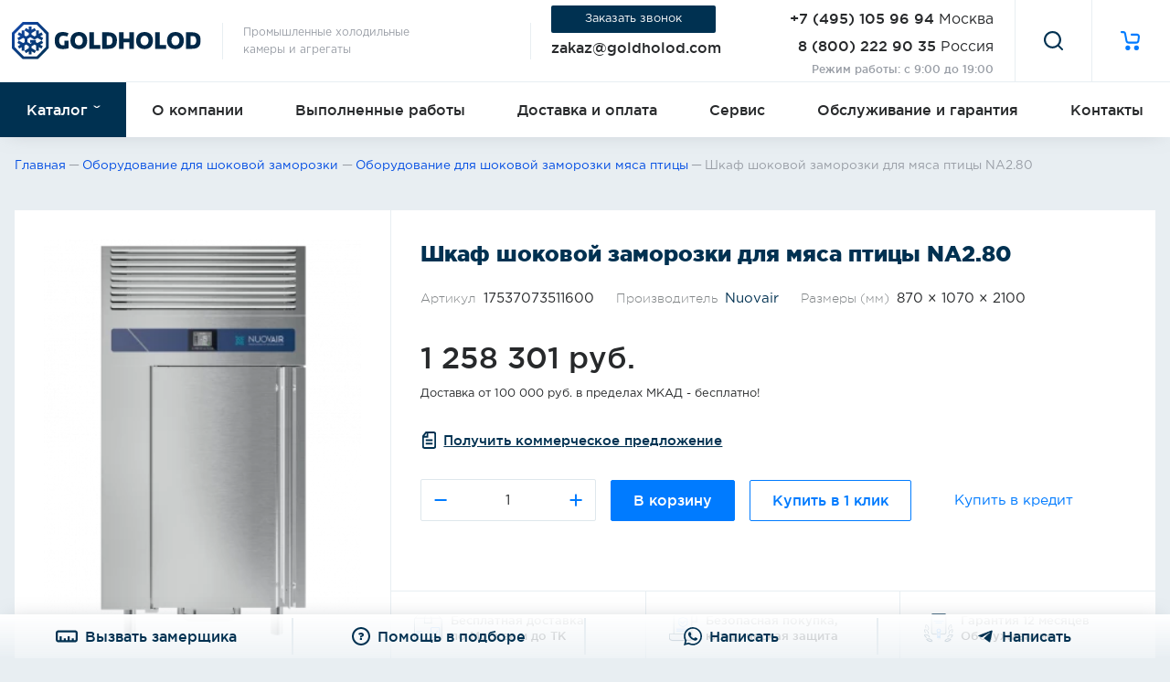

--- FILE ---
content_type: text/html; charset=UTF-8
request_url: https://goldholod.com/catalog/shokovaya_zamorozka_all/for-poultry/shkaf-shokovoj-zamorozki-dlya-myasa-pticzyi-na2.80/
body_size: 87029
content:
<!doctype html>
<html lang="ru-RU" prefix="og: http://ogp.me/ns#">
<head>
    
                
        
<meta charset="UTF-8">
<base href="https://goldholod.com/">

<title>Шкаф шоковой заморозки для мяса птицы NA2.80 | компания GoldHolod</title>
<meta name="description" content="Шкафы шоковой заморозки NA2.80 для мяса птицы! Осуществляем доставку по Москве и МО. Звоните ☎️ +7 (495) 105-96-94">



<link rel="canonical" href="
    https://goldholod.com/catalog/shokovaya_zamorozka_all/for-poultry/shkaf-shokovoj-zamorozki-dlya-myasa-pticzyi-na2.80/">

<meta name="apple-mobile-web-app-capable" content="yes">


<meta property="og:type" content="website">
<meta property="og:site_name" content="Голд Холод">
<meta property="og:title" content="Шкаф шоковой заморозки для мяса птицы NA2.80">
<meta property="og:description" content="Шкаф шоковой заморозки для мяса птицы NA2.80 в магазине ГолдХолод">
<meta property="og:url" content="https://goldholod.com/catalog/shokovaya_zamorozka_all/for-poultry/shkaf-shokovoj-zamorozki-dlya-myasa-pticzyi-na2.80/">
<meta property="og:image" content="https://goldholod.com/assets/images/products/15997/43c1d51d1ea0995b57908e9f6cf1f1d47bde3c19.png">




<meta http-equiv="X-UA-Compatible" content="IE=edge">
<meta name="viewport" content="width=device-width, initial-scale=1, maximum-scale=1, user-scalable=no">
<meta name="HandheldFriendly" content="True">


<meta name="SKYPE_TOOLBAR" content="SKYPE_TOOLBAR_PARSER_COMPATIBLE">



<link rel="shortcut icon" href="/assets/theme2/dist/images/favicon/favicon.png.webp" type="image/png">




<style>
.s-categories-slider__container:not(:has(.tns-outer)) + .s-categories-slider__controls.carousel__controls {
    display: none;
}
</style>
        



<!--<script src="https://iq.qupe.ru/remote/script" ></script>-->






















<!-- Yandex.Metrika counter -->
<script type="text/javascript" >
    window.dataLayer = window.dataLayer || [];
    
    (function(m,e,t,r,i,k,a){ m[i]=m[i]||function(){ (m[i].a=m[i].a||[]).push(arguments) };
        m[i].l=1*new Date();
        for (var j = 0; j < document.scripts.length; j++) { if (document.scripts[j].src === r) {  return;  } }
        k=e.createElement(t),a=e.getElementsByTagName(t)[0],k.async=1,k.src=r,a.parentNode.insertBefore(k,a) })
    (window, document, "script", "https://mc.yandex.ru/metrika/tag.js", "ym");

    ym(35446140, "init", {
        clickmap:true,
        trackLinks:true,
        accurateTrackBounce:true,
        webvisor:true,
        ecommerce:'dataLayer'
    });
</script>
<noscript><div><img src="https://mc.yandex.ru/watch/35446140" style="position:absolute; left:-9999px;" alt="" /></div></noscript>
<!-- /Yandex.Metrika counter -->            
<script>miniShop2Config = {"cssUrl":"\/assets\/components\/minishop2\/css\/web\/","jsUrl":"\/assets\/components\/minishop2\/js\/web\/","actionUrl":"\/assets\/components\/minishop2\/action.php","ctx":"web","close_all_message":"ms2_message_close_all","price_format":[0,"."," "],"price_format_no_zeros":true,"weight_format":[3,"."," "],"weight_format_no_zeros":true};</script>

	<script type="text/javascript">
		if (typeof mse2Config == "undefined") {mse2Config = {"cssUrl":"\/assets\/components\/msearch2\/css\/web\/","jsUrl":"\/assets\/components\/msearch2\/js\/web\/","actionUrl":"\/assets\/components\/msearch2\/action.php"};}
		if (typeof mse2FormConfig == "undefined") {mse2FormConfig = {};}
		mse2FormConfig["368ff401976cc83edbc7eb2cbcc565a5ca995883"] = {"autocomplete":"results","queryVar":"search","minQuery":3,"pageId":3391};
	</script>
<script type="text/javascript">
easyCommConfig = {
	ctx: "web"
	,jsUrl: "/assets/components/easycomm/js/web/"
	,cssUrl: "/assets/components/easycomm/css/web/"
	,imgUrl: "/assets/components/easycomm/img/web/"
	,actionUrl: "/assets/components/easycomm/action.php"
};
					
</script>
<script>window.ajaxFormConfig = (window.ajaxFormConfig || []); window.ajaxFormConfig.push({"assetsUrl":"\/assets\/components\/ajaxform\/","actionUrl":"\/assets\/components\/ajaxform\/action.php","closeMessage":"\u0437\u0430\u043a\u0440\u044b\u0442\u044c \u0432\u0441\u0435","formSelector":"form.js-ajax-form","pageId":15997});</script>
        <script>
        window.carouselConfig = (window.carouselConfig || []);
        window.carouselConfig.push({
            container: '.js-products470d03e989265352d8b978ba68d6eaf6',

            items: 8,
            // gutter: 13.6,
            // edgePadding: 50,
            // fixedWidth: 268,
            autoWidth: true,

            nav: true,
            controls: true,
            navContainer: '.js-products470d03e989265352d8b978ba68d6eaf6-dots',
            prevButton: '.js-products470d03e989265352d8b978ba68d6eaf6-prev',
            nextButton: '.js-products470d03e989265352d8b978ba68d6eaf6-next',

            lazyload: true,
            // lazyloadSelector: '.js-tns-lazy',
            lazyloadSelector: 'img[src=""][data-src]:not([data-src=""])',

            mouseDrag: true,
            // swipeAngle: false,
            preventScrollOnTouch: 'auto', // error in google pagespeed with "passive: true"
        });
    </script>
    
<style>:root{--page-free-space:calc(100vw - min(1328px, 100vw))}@-webkit-keyframes bounce{0%{-webkit-transform:translateY(0);transform:translateY(0)}6%{-webkit-transform:translateY(-9px) scale(1.15);transform:translateY(-9px) scale(1.15)}8%{-webkit-transform:translateY(0);transform:translateY(0)}12%{-webkit-transform:translateY(-4px) scale(1.06);transform:translateY(-4px) scale(1.06)}15%{-webkit-transform:translateY(0);transform:translateY(0)}17%{-webkit-transform:translateY(-2px) scale(1.02);transform:translateY(-2px) scale(1.02)}19%{-webkit-transform:translateY(0);transform:translateY(0)}}@keyframes bounce{0%{-webkit-transform:translateY(0);transform:translateY(0)}6%{-webkit-transform:translateY(-9px) scale(1.15);transform:translateY(-9px) scale(1.15)}8%{-webkit-transform:translateY(0);transform:translateY(0)}12%{-webkit-transform:translateY(-4px) scale(1.06);transform:translateY(-4px) scale(1.06)}15%{-webkit-transform:translateY(0);transform:translateY(0)}17%{-webkit-transform:translateY(-2px) scale(1.02);transform:translateY(-2px) scale(1.02)}19%{-webkit-transform:translateY(0);transform:translateY(0)}}/*! normalize.css v3.0.3 | MIT License | github.com/necolas/normalize.css */html{font-family:sans-serif;-ms-text-size-adjust:100%;-webkit-text-size-adjust:100%}body{margin:0}article,aside,details,figcaption,figure,footer,header,hgroup,main,menu,nav,section,summary{display:block}audio,canvas,progress,video{display:inline-block;vertical-align:baseline}audio:not([controls]){display:none;height:0}[hidden],template{display:none}a{background-color:rgba(0,0,0,0)}a:active,a:hover{outline:0}abbr[title]{border-bottom:1px dotted}b,strong{font-weight:700}dfn{font-style:italic}mark{background:#ff0;color:#000}small{font-size:80%}sub,sup{font-size:75%;line-height:0;position:relative;vertical-align:baseline}sup{top:-.5em}sub{bottom:-.25em}img{border:0}svg:not(:root){overflow:hidden}figure{margin:1em 40px}hr{-webkit-box-sizing:content-box;box-sizing:content-box;height:0}pre{overflow:auto}code,kbd,pre,samp{font-family:monospace,monospace;font-size:1em}button,input,optgroup,select,textarea{color:inherit;font:inherit;margin:0}button{overflow:visible}button,select{text-transform:none}button,html input[type=button],input[type=reset],input[type=submit]{-webkit-appearance:button;cursor:pointer}button[disabled],html input[disabled]{cursor:default}button::-moz-focus-inner,input::-moz-focus-inner{border:0;padding:0}input{line-height:normal}input[type=checkbox],input[type=radio]{-webkit-box-sizing:border-box;box-sizing:border-box;padding:0}input[type=number]::-webkit-inner-spin-button,input[type=number]::-webkit-outer-spin-button{height:auto}input[type=search]{-webkit-appearance:textfield;-webkit-box-sizing:content-box;box-sizing:content-box}input[type=search]::-webkit-search-cancel-button,input[type=search]::-webkit-search-decoration{-webkit-appearance:none}fieldset{border:1px solid silver;margin:0 2px;padding:.35em .625em .75em}legend{border:0;padding:0}textarea{overflow:auto}optgroup{font-weight:700}table{border-collapse:collapse;border-spacing:0}td,th{padding:0}*{outline:0;-webkit-box-sizing:border-box;box-sizing:border-box}html{-webkit-transition:all .2s ease-in-out,margin-right 0s ease-in-out;transition:all .2s ease-in-out,margin-right 0s ease-in-out;margin-right:calc(-100vw - -100%);overflow-x:hidden}body{background:#e8eef2;color:#27292b;font-family:GothamPro,Helvetica,Open Sans,sans-serif,arial;font-size:15px;line-height:1.4em}a{-webkit-transition:all .2s ease-in-out;transition:all .2s ease-in-out;border-bottom:0;color:#007bff;text-decoration:none}a:hover{color:#003151}h1{margin:.67em 0;font-size:2em;line-height:1.3}ol,ul{list-style-position:outside;margin:0 0 40px;padding:0 0 0 1.5rem;line-height:1.8}hr{border:none;border-bottom:1px solid #d8d8d8;margin:30px 0}svg{display:inline-block;width:1em;height:1em;color:#27292b;vertical-align:middle;stroke-width:0;stroke:currentColor;fill:currentColor}.clearfix{display:block;clear:both}.jGrowl>.ui-state-highlight{background:inherit;color:inherit;border:inherit}.jGrowl-notification{position:relative!important;min-height:auto!important;padding:0!important;margin:2px!important;border-radius:0!important}.jGrowl-notification:nth-child(2){border-top-left-radius:9px!important;border-top-right-radius:9px!important}.jGrowl-notification:last-child{border-bottom-left-radius:9px!important;border-bottom-right-radius:9px!important}.jGrowl-message{padding:.5rem .7rem!important;font-size:1em!important;line-height:1.4em!important}.jGrowl-close{position:absolute!important;top:0!important;right:0!important;display:-webkit-box!important;display:-ms-flexbox!important;display:flex!important;-webkit-box-pack:center!important;-ms-flex-pack:center!important;justify-content:center!important;-webkit-box-align:center!important;-ms-flex-align:center!important;align-items:center!important;width:20px!important;height:20px!important;padding:0!important;line-height:1em!important}.jGrowl-closer{background-color:#7c1818!important;padding:.25rem!important;margin:2px!important;border-radius:10px!important;font-size:.9em!important;line-height:1.4em!important}.ms2-message-success{background-color:#007bff!important}.ms2-message-error{background-color:#eb604c!important}.ms2-message-info{background-color:#707070!important}.fancybox-button svg{color:#ccc!important}[data-role=amount]{display:block;position:relative;margin-bottom:.65rem;width:100%;--btn_color:#007bff;--border_color:#dee7ec;--hover_border_color:#003151;--hover_btn_color:#003151}[data-role=amount]>input{-webkit-transition:all .15s ease-in-out,height 0s linear;transition:all .15s ease-in-out,height 0s linear;display:block;width:100%;height:100%;background:none no-repeat 100% #fff;padding:.6rem 3.15rem .5rem;border:1px solid var(--border_color);border-radius:2px;color:#27292b;font-size:1em;line-height:1.4;text-align:center}[data-role=amount]>input:active,[data-role=amount]>input:focus{border-color:var(--hover_border_color);outline:0}[data-role=amount]>button{position:absolute;border-radius:0;background:0;border:0;outline:0;color:var(--btn_color);font-weight:bolder;height:100%;top:0;bottom:0;width:2.75rem;-webkit-transition:all .15s ease-in-out,height 0s linear;transition:all .15s ease-in-out,height 0s linear}[data-role=amount]>button.plus:after,[data-role=amount]>button:before{content:"";display:block;position:absolute;top:50%;left:50%;-webkit-transform:translate(-50%,-50%);-ms-transform:translate(-50%,-50%);transform:translate(-50%,-50%);width:.8rem;height:2px;background:var(--btn_color)}[data-role=amount]>button.plus:after{height:.8rem;width:2px}[data-role=amount]>button:hover{background:var(--hover_btn_color)}[data-role=amount]>button.plus{right:0}[data-role=amount]>button.minus{left:0}[data-role=amount]>button:active,[data-role=amount]>button:hover{color:var(--hover_btn_color)}@font-face{font-family:GothamPro;src:url(/assets/theme2/dist/fonts/GothamProLight.00565e2c.eot);src:url(/assets/theme2/dist/fonts/GothamProLight.00565e2c.eot?#iefix) format("embedded-opentype"),url(/assets/theme2/dist/fonts/GothamProLight.3c6c14f0.woff) format("woff"),url(/assets/theme2/dist/fonts/GothamProLight.792e5785.ttf) format("truetype");font-style:normal;font-weight:300;font-display:swap}@font-face{font-family:GothamPro;src:url(/assets/theme2/dist/fonts/GothamProRegular.a5304a03.eot);src:url(/assets/theme2/dist/fonts/GothamProRegular.a5304a03.eot?#iefix) format("embedded-opentype"),url(/assets/theme2/dist/fonts/GothamProRegular.5ce3bc30.woff) format("woff"),url(/assets/theme2/dist/fonts/GothamProRegular.2be5884c.ttf) format("truetype");font-style:normal;font-weight:400;font-display:swap}@font-face{font-family:GothamPro;src:url(/assets/theme2/dist/fonts/GothamProMedium.059c21bb.eot);src:url(/assets/theme2/dist/fonts/GothamProMedium.059c21bb.eot?#iefix) format("embedded-opentype"),url(/assets/theme2/dist/fonts/GothamProMedium.597a8cbe.woff) format("woff"),url(/assets/theme2/dist/fonts/GothamProMedium.7099ae8b.ttf) format("truetype");font-style:normal;font-weight:500;font-display:swap}@font-face{font-family:GothamPro;src:url(/assets/theme2/dist/fonts/GothamProBold.35b1157a.eot);src:url(/assets/theme2/dist/fonts/GothamProBold.35b1157a.eot?#iefix) format("embedded-opentype"),url(/assets/theme2/dist/fonts/GothamProBold.f5cfc42e.woff) format("woff"),url(/assets/theme2/dist/fonts/GothamProBold.45aa5463.ttf) format("truetype");font-style:normal;font-weight:700;font-display:swap}@font-face{font-family:GothamPro;src:url(/assets/theme2/dist/fonts/GothamProBlack.6a9b5990.eot);src:url(/assets/theme2/dist/fonts/GothamProBlack.6a9b5990.eot?#iefix) format("embedded-opentype"),url(/assets/theme2/dist/fonts/GothamProBlack.32aec5ff.woff) format("woff"),url(/assets/theme2/dist/fonts/GothamProBlack.37c37df5.ttf) format("truetype");font-style:normal;font-weight:900;font-display:swap}@font-face{font-family:GothamPro;src:url(/assets/theme2/dist/fonts/GothamProLightItalic.7ab49cec.eot);src:url(/assets/theme2/dist/fonts/GothamProLightItalic.7ab49cec.eot?#iefix) format("embedded-opentype"),url(/assets/theme2/dist/fonts/GothamProLightItalic.4ea07b84.woff) format("woff"),url(/assets/theme2/dist/fonts/GothamProLightItalic.7d0934c4.ttf) format("truetype");font-style:italic;font-weight:400;font-display:swap}@font-face{font-family:GothamPro;src:url(/assets/theme2/dist/fonts/GothamProItalic.4d4e162c.eot);src:url(/assets/theme2/dist/fonts/GothamProItalic.4d4e162c.eot?#iefix) format("embedded-opentype"),url(/assets/theme2/dist/fonts/GothamProItalic.63a26a2e.woff) format("woff"),url(/assets/theme2/dist/fonts/GothamProItalic.7ef366bf.ttf) format("truetype");font-style:italic;font-weight:400;font-display:swap}@font-face{font-family:GothamPro;src:url(/assets/theme2/dist/fonts/GothamProMediumItalic.1e56ef2c.eot);src:url(/assets/theme2/dist/fonts/GothamProMediumItalic.1e56ef2c.eot?#iefix) format("embedded-opentype"),url(/assets/theme2/dist/fonts/GothamProMediumItalic.873fab5a.woff) format("woff"),url(/assets/theme2/dist/fonts/GothamProMediumItalic.9a166032.ttf) format("truetype");font-style:italic;font-weight:500;font-display:swap}@font-face{font-family:GothamPro;src:url(/assets/theme2/dist/fonts/GothamProBoldItalic.7c5dd8e4.eot);src:url(/assets/theme2/dist/fonts/GothamProBoldItalic.7c5dd8e4.eot?#iefix) format("embedded-opentype"),url(/assets/theme2/dist/fonts/GothamProBoldItalic.4f06f710.woff) format("woff"),url(/assets/theme2/dist/fonts/GothamProBoldItalic.a4b75c2b.ttf) format("truetype");font-style:italic;font-weight:700;font-display:swap}@font-face{font-family:GothamPro;src:url(/assets/theme2/dist/fonts/GothamProBlackItalic.1b308dca.eot);src:url(/assets/theme2/dist/fonts/GothamProBlackItalic.1b308dca.eot?#iefix) format("embedded-opentype"),url(/assets/theme2/dist/fonts/GothamProBlackItalic.9404e507.woff) format("woff"),url(/assets/theme2/dist/fonts/GothamProBlackItalic.4f706df6.ttf) format("truetype");font-style:italic;font-weight:900;font-display:swap}.tns-outer{padding:0!important}.tns-outer [hidden]{display:none!important}.tns-outer [aria-controls],.tns-outer [data-action]{cursor:pointer}.tns-slider{-webkit-transition:all 0s;transition:all 0s}.tns-slider>.tns-item{-webkit-box-sizing:border-box;box-sizing:border-box}.tns-horizontal.tns-subpixel{white-space:nowrap}.tns-horizontal.tns-subpixel>.tns-item{display:inline-block;vertical-align:top;white-space:normal}.tns-horizontal.tns-no-subpixel:after{content:"";display:table;clear:both}.tns-horizontal.tns-no-subpixel>.tns-item{float:left}.tns-horizontal.tns-carousel.tns-no-subpixel>.tns-item{margin-right:-100%}.tns-gallery,.tns-no-calc{position:relative;left:0}.tns-gallery{min-height:1px}.tns-gallery>.tns-item{position:absolute;left:-100%;-webkit-transition:transform 0s,opacity 0s;-webkit-transition:opacity 0s,-webkit-transform 0s;transition:opacity 0s,-webkit-transform 0s;transition:transform 0s,opacity 0s;transition:transform 0s,opacity 0s,-webkit-transform 0s}.tns-gallery>.tns-slide-active{position:relative;left:auto!important}.tns-gallery>.tns-moving{-webkit-transition:all .25s;transition:all .25s}.tns-autowidth{display:inline-block}.tns-lazy-img{-webkit-transition:opacity .6s;transition:opacity .6s;opacity:.6}.tns-lazy-img.tns-complete{opacity:1}.tns-ah{-webkit-transition:height 0s;transition:height 0s}.tns-ovh{overflow:hidden}.tns-visually-hidden{position:absolute;left:-10000em}.tns-transparent{opacity:0;visibility:hidden}.tns-fadeIn{opacity:1;filter:alpha(opacity=100);z-index:0}.tns-fadeOut,.tns-normal{opacity:0;filter:alpha(opacity=0);z-index:-1}.tns-vpfix{white-space:nowrap}.tns-vpfix>div,.tns-vpfix>li{display:inline-block}.tns-t-subp2{margin:0 auto;width:310px;position:relative;height:10px;overflow:hidden}.tns-t-ct{width:2333.33333%;position:absolute;right:0}.tns-t-ct:after{content:"";display:table;clear:both}.tns-t-ct>div{width:1.42857%;height:10px;float:left}.tippy-box[data-animation=fade][data-state=hidden]{opacity:0}[data-tippy-root]{max-width:calc(100vw - 10px)}.tippy-box{position:relative;background:hsla(0,0%,100%,.94);border-radius:9px;-webkit-box-shadow:0 10px 20px 0 rgba(0,34,56,.07);box-shadow:0 10px 20px 0 rgba(0,34,56,.07);outline:0;-webkit-transition-property:visibility,opacity,-webkit-transform;transition-property:visibility,opacity,-webkit-transform;transition-property:transform,visibility,opacity;transition-property:transform,visibility,opacity,-webkit-transform}.tippy-box[data-placement^=top]>.tippy-arrow{bottom:0}.tippy-box[data-placement^=top]>.tippy-arrow:before{bottom:-7px;left:0;border-width:8px 8px 0;border-top-color:initial;-webkit-transform-origin:center top;-ms-transform-origin:center top;transform-origin:center top}.tippy-box[data-placement^=bottom]>.tippy-arrow{top:0}.tippy-box[data-placement^=bottom]>.tippy-arrow:before{top:-7px;left:0;border-width:0 8px 8px;border-bottom-color:initial;-webkit-transform-origin:center bottom;-ms-transform-origin:center bottom;transform-origin:center bottom}.tippy-box[data-placement^=left]>.tippy-arrow{right:0}.tippy-box[data-placement^=left]>.tippy-arrow:before{border-width:8px 0 8px 8px;border-left-color:initial;right:-7px;-webkit-transform-origin:center left;-ms-transform-origin:center left;transform-origin:center left}.tippy-box[data-placement^=right]>.tippy-arrow{left:0}.tippy-box[data-placement^=right]>.tippy-arrow:before{left:-7px;border-width:8px 8px 8px 0;border-right-color:initial;-webkit-transform-origin:center right;-ms-transform-origin:center right;transform-origin:center right}.tippy-box[data-inertia][data-state=visible]{-webkit-transition-timing-function:cubic-bezier(.54,1.5,.38,1.11);transition-timing-function:cubic-bezier(.54,1.5,.38,1.11)}.tippy-arrow{width:16px;height:16px;color:hsla(0,0%,100%,.9)}.tippy-arrow:before{content:"";position:absolute;border-color:rgba(0,0,0,0);border-style:solid}.tippy-content{position:relative;z-index:1}.fastbox{display:none;will-change:opacity;-webkit-transition:opacity .2s ease;transition:opacity .2s ease;position:fixed;top:0;left:0;-webkit-box-align:start;-ms-flex-align:start;align-items:flex-start;-webkit-box-pack:center;-ms-flex-pack:center;justify-content:center;width:calc(100vw + 40px);max-width:calc(100vw + 40px);height:100%;background:rgba(0,0,0,.4);padding:1rem calc(1rem + 20px);margin-left:-20px;overflow:hidden scroll;-webkit-overflow-scrolling:touch;opacity:0;z-index:-999}html[fastbox]{overflow:hidden;-ms-touch-action:none;touch-action:none}.fastbox.opened{display:-webkit-box;display:-ms-flexbox;display:flex}.fastbox.visible{width:100%;max-width:100%;padding-left:1rem;padding-right:1rem;margin-left:0;opacity:1;z-index:999}.fastbox__container{will-change:transform;-webkit-transition:-webkit-transform .2s ease;transition:-webkit-transform .2s ease;transition:transform .2s ease;transition:transform .2s ease,-webkit-transform .2s ease;-webkit-transform:scale(.9);-ms-transform:scale(.9);transform:scale(.9);width:100%;max-width:580px;background-color:#fff;padding:2rem;margin:auto;border-radius:2px}.fastbox.visible .fastbox__container{-webkit-transform:scale(1);-ms-transform:scale(1);transform:scale(1)}.fastbox__close{position:absolute;top:.4rem;right:.4rem;display:block;width:18px;height:18px;background-color:rgba(0,0,0,0);background-position:50%;background-repeat:no-repeat;background-image:url("data:image/svg+xml;charset=utf-8,%3Csvg xmlns='http://www.w3.org/2000/svg' viewBox='0 0 24 24'%3E%3Cpath fill='none' stroke='%23000' stroke-linecap='square' stroke-miterlimit='50' stroke-width='2' d='M22 2L2 22M2 2l20 20'/%3E%3C/svg%3E");background-size:100% 100%;border:none;font-size:0;cursor:pointer;outline:none;z-index:10;-webkit-transition:all .3s linear;transition:all .3s linear}.fastbox__close:hover{-webkit-transform:rotate(180deg);-ms-transform:rotate(180deg);transform:rotate(180deg)}.tabs{--tabs-nav-mask-image:none;width:100%}.tabs[tabs-nav-scroll-left][tabs-nav-scroll-right]{--tabs-nav-mask-image:linear-gradient(90deg,rgba(0,0,0,0),rgba(0,0,0,0.25) 48px,#000 96px,#000 calc(100% - 96px),rgba(0,0,0,0.25) calc(100% - 48px),rgba(0,0,0,0))}.tabs:not([tabs-nav-scroll-left])[tabs-nav-scroll-right]{--tabs-nav-mask-image:linear-gradient(90deg,#000,#000 48px,#000 96px,#000 calc(100% - 96px),rgba(0,0,0,0.25) calc(100% - 48px),rgba(0,0,0,0))}.tabs:not([tabs-nav-scroll-right])[tabs-nav-scroll-left]{--tabs-nav-mask-image:linear-gradient(90deg,rgba(0,0,0,0),rgba(0,0,0,0.25) 48px,#000 96px,#000 calc(100% - 96px),#000 calc(100% - 48px),#000)}.tabs:not([tabs-nav-scroll-right]):not([tabs-nav-scroll-left]){--tabs-nav-mask-image:none}.tabs-nav{width:100%;height:54px;overflow:hidden}.tabs-nav__items{width:100%;height:87px;display:-webkit-box;display:-ms-flexbox;display:flex;-webkit-box-orient:horizontal;-webkit-box-direction:normal;-ms-flex-flow:row nowrap;flex-flow:row nowrap;-webkit-box-pack:start;-ms-flex-pack:start;justify-content:flex-start;-webkit-box-align:start;-ms-flex-align:start;align-items:flex-start;overflow:scroll hidden;-webkit-overflow-scrolling:touch;-webkit-mask-image:var(--tabs-nav-mask-image);mask-image:var(--tabs-nav-mask-image)}.tabs-nav__items::-webkit-scrollbar{display:none}.tabs-nav__item{-webkit-transition:all .2s ease-in-out;transition:all .2s ease-in-out;-webkit-box-flex:1;-ms-flex:auto;flex:auto;position:relative;height:54px;display:-webkit-box;display:-ms-flexbox;display:flex;-webkit-box-pack:center;-ms-flex-pack:center;justify-content:center;-webkit-box-align:center;-ms-flex-align:center;align-items:center;background-color:rgba(0,0,0,0);padding:1rem;margin:0;border:0;border-right:1px solid #e8eef2;color:#27292b;font-size:1em;font-weight:500;line-height:1.2;text-align:center;white-space:nowrap;cursor:pointer;outline:none;-webkit-user-select:none;-moz-user-select:none;-ms-user-select:none;user-select:none}.tabs-nav__item:first-child{border-left:0}.tabs-nav__item:first-child:after{left:0;width:calc(100% + 1px)}.tabs-nav__item:last-child{border-right:0}.tabs-nav__item:last-child:after{width:calc(100% + 1px)}.tabs-nav__item:hover{z-index:2}.tabs-nav__item:hover:after{background-color:#007bff}.tabs-nav__item:after{-webkit-transition:background-color .2s ease,height .2s ease;transition:background-color .2s ease,height .2s ease;content:"";position:absolute;left:-1px;bottom:0;width:calc(100% + 2px);height:1px;background-color:#e8eef2}.tabs-nav__item.active{color:#007bff;cursor:default;z-index:3}.tabs-nav__item.active:after{height:2px;background-color:#007bff}.tabs-content{width:100%}.tabs-content__item{width:100%;max-height:0;overflow:hidden}.tabs-content__item.active{max-height:none}.ui-helper-hidden{display:none}.ui-helper-hidden-accessible{border:0;clip:rect(0 0 0 0);height:1px;margin:-1px;overflow:hidden;padding:0;position:absolute;width:1px}.ui-helper-reset{margin:0;padding:0;border:0;outline:0;line-height:1.3;text-decoration:none;font-size:100%;list-style:none}.ui-helper-clearfix:after,.ui-helper-clearfix:before{content:"";display:table;border-collapse:collapse}.ui-helper-clearfix:after{clear:both}.ui-helper-zfix{width:100%;height:100%;top:0;left:0;position:absolute;opacity:0;filter:Alpha(Opacity=0)}.ui-front{z-index:100}.ui-state-disabled{cursor:default!important;pointer-events:none}.ui-icon{display:inline-block;vertical-align:middle;margin-top:-.25em;position:relative;text-indent:-99999px;overflow:hidden;background-repeat:no-repeat}.ui-widget-icon-block{left:50%;margin-left:-8px;display:block}.ui-widget-overlay{position:fixed;top:0;left:0;width:100%;height:100%}.ui-autocomplete{position:absolute;top:0;left:0;cursor:default}.ui-menu{list-style:none;padding:0;margin:0;display:block;outline:0}.ui-menu .ui-menu{position:absolute}.ui-menu .ui-menu-item{margin:0;cursor:pointer;list-style-image:url("[data-uri]")}.ui-menu .ui-menu-item-wrapper{position:relative;padding:3px 1em 3px .4em}.ui-menu .ui-menu-divider{margin:5px 0;height:0;font-size:0;line-height:0;border-width:1px 0 0}.ui-menu .ui-state-active,.ui-menu .ui-state-focus{margin:-1px}.ui-menu-icons{position:relative}.ui-menu-icons .ui-menu-item-wrapper{padding-left:2em}.ui-menu .ui-icon{position:absolute;top:0;bottom:0;left:.2em;margin:auto 0}.ui-menu .ui-menu-icon{left:auto;right:0}.ui-slider{position:relative;text-align:left}.ui-slider .ui-slider-handle{position:absolute;z-index:2;width:1.2em;height:1.2em;cursor:default;-ms-touch-action:none;touch-action:none}.ui-slider .ui-slider-range{position:absolute;z-index:1;font-size:.7em;display:block;border:0;background-position:0 0}.ui-slider.ui-state-disabled .ui-slider-handle,.ui-slider.ui-state-disabled .ui-slider-range{-webkit-filter:inherit;filter:inherit}.ui-slider-horizontal{height:.8em}.ui-slider-horizontal .ui-slider-handle{top:-.3em;margin-left:-.6em}.ui-slider-horizontal .ui-slider-range{top:0;height:100%}.ui-slider-horizontal .ui-slider-range-min{left:0}.ui-slider-horizontal .ui-slider-range-max{right:0}.ui-slider-vertical{width:.8em;height:100px}.ui-slider-vertical .ui-slider-handle{left:-.3em;margin-left:0;margin-bottom:-.6em}.ui-slider-vertical .ui-slider-range{left:0;width:100%}.ui-slider-vertical .ui-slider-range-min{bottom:0}.ui-slider-vertical .ui-slider-range-max{top:0}.ui-widget{font-family:Arial,Helvetica,sans-serif}.ui-widget,.ui-widget .ui-widget{font-size:1em}.ui-widget button,.ui-widget input,.ui-widget select,.ui-widget textarea{font-family:Arial,Helvetica,sans-serif;font-size:1em}.ui-widget.ui-widget-content{border:1px solid #c5c5c5}.ui-widget-content{border:1px solid #ddd;background:#fff;color:#333}.ui-widget-content a{color:#333}.ui-widget-header{border:1px solid #ddd;background:#e9e9e9;color:#333;font-weight:700}.ui-widget-header a{color:#333}.ui-button,.ui-state-default,.ui-widget-content .ui-state-default,.ui-widget-header .ui-state-default,html .ui-button.ui-state-disabled:active,html .ui-button.ui-state-disabled:hover{border:1px solid #c5c5c5;background:#f6f6f6;font-weight:400;color:#454545}.ui-button,.ui-state-default a,.ui-state-default a:link,.ui-state-default a:visited,a.ui-button,a:link.ui-button,a:visited.ui-button{color:#454545;text-decoration:none}.ui-button:focus,.ui-button:hover,.ui-state-focus,.ui-state-hover,.ui-widget-content .ui-state-focus,.ui-widget-content .ui-state-hover,.ui-widget-header .ui-state-focus,.ui-widget-header .ui-state-hover{border:1px solid #ccc;background:#ededed;font-weight:400;color:#2b2b2b}.ui-state-focus a,.ui-state-focus a:hover,.ui-state-focus a:link,.ui-state-focus a:visited,.ui-state-hover a,.ui-state-hover a:hover,.ui-state-hover a:link,.ui-state-hover a:visited,a.ui-button:focus,a.ui-button:hover{color:#2b2b2b;text-decoration:none}.ui-visual-focus{-webkit-box-shadow:0 0 3px 1px #5e9ed6;box-shadow:0 0 3px 1px #5e9ed6}.ui-button.ui-state-active:hover,.ui-button:active,.ui-state-active,.ui-widget-content .ui-state-active,.ui-widget-header .ui-state-active,a.ui-button:active{border:1px solid #337ab7;background:#337ab7;font-weight:400;color:#fff}.ui-icon-background,.ui-state-active .ui-icon-background{border:#337ab7;background-color:#fff}.ui-state-active a,.ui-state-active a:link,.ui-state-active a:visited{color:#fff;text-decoration:none}.ui-state-highlight,.ui-widget-content .ui-state-highlight,.ui-widget-header .ui-state-highlight{border:1px solid #dad55e;background:#fffa90;color:#777620}.ui-state-checked{border:1px solid #dad55e;background:#fffa90}.ui-state-highlight a,.ui-widget-content .ui-state-highlight a,.ui-widget-header .ui-state-highlight a{color:#777620}.ui-state-error,.ui-widget-content .ui-state-error,.ui-widget-header .ui-state-error{border:1px solid #f1a899;background:#fddfdf;color:#5f3f3f}.ui-state-error-text,.ui-state-error a,.ui-widget-content .ui-state-error-text,.ui-widget-content .ui-state-error a,.ui-widget-header .ui-state-error-text,.ui-widget-header .ui-state-error a{color:#5f3f3f}.ui-priority-primary,.ui-widget-content .ui-priority-primary,.ui-widget-header .ui-priority-primary{font-weight:700}.ui-priority-secondary,.ui-widget-content .ui-priority-secondary,.ui-widget-header .ui-priority-secondary{opacity:.7;filter:Alpha(Opacity=70);font-weight:400}.ui-state-disabled,.ui-widget-content .ui-state-disabled,.ui-widget-header .ui-state-disabled{opacity:.35;filter:Alpha(Opacity=35);background-image:none}.ui-state-disabled .ui-icon{filter:Alpha(Opacity=35)}.ui-icon{width:16px;height:16px}.ui-icon,.ui-widget-content .ui-icon,.ui-widget-header .ui-icon{background-image:url(/assets/theme2/dist/images/vendor/jquery-ui/ui-icons_444444_256x240.png)}.ui-button:focus .ui-icon,.ui-button:hover .ui-icon,.ui-state-focus .ui-icon,.ui-state-hover .ui-icon{background-image:url(/assets/theme2/dist/images/vendor/jquery-ui/ui-icons_555555_256x240.png)}.ui-button:active .ui-icon,.ui-state-active .ui-icon{background-image:url(/assets/theme2/dist/images/vendor/jquery-ui/ui-icons_ffffff_256x240.png)}.ui-button .ui-state-highlight.ui-icon,.ui-state-highlight .ui-icon{background-image:url(/assets/theme2/dist/images/vendor/jquery-ui/ui-icons_777620_256x240.png)}.ui-state-error-text .ui-icon,.ui-state-error .ui-icon{background-image:url(/assets/theme2/dist/images/vendor/jquery-ui/ui-icons_cc0000_256x240.png)}.ui-button .ui-icon{background-image:url(/assets/theme2/dist/images/vendor/jquery-ui/ui-icons_777777_256x240.png)}.ui-icon-blank{background-position:16px 16px}.ui-icon-caret-1-n{background-position:0 0}.ui-icon-caret-1-ne{background-position:-16px 0}.ui-icon-caret-1-e{background-position:-32px 0}.ui-icon-caret-1-se{background-position:-48px 0}.ui-icon-caret-1-s{background-position:-65px 0}.ui-icon-caret-1-sw{background-position:-80px 0}.ui-icon-caret-1-w{background-position:-96px 0}.ui-icon-caret-1-nw{background-position:-112px 0}.ui-icon-caret-2-n-s{background-position:-128px 0}.ui-icon-caret-2-e-w{background-position:-144px 0}.ui-icon-triangle-1-n{background-position:0 -16px}.ui-icon-triangle-1-ne{background-position:-16px -16px}.ui-icon-triangle-1-e{background-position:-32px -16px}.ui-icon-triangle-1-se{background-position:-48px -16px}.ui-icon-triangle-1-s{background-position:-65px -16px}.ui-icon-triangle-1-sw{background-position:-80px -16px}.ui-icon-triangle-1-w{background-position:-96px -16px}.ui-icon-triangle-1-nw{background-position:-112px -16px}.ui-icon-triangle-2-n-s{background-position:-128px -16px}.ui-icon-triangle-2-e-w{background-position:-144px -16px}.ui-icon-arrow-1-n{background-position:0 -32px}.ui-icon-arrow-1-ne{background-position:-16px -32px}.ui-icon-arrow-1-e{background-position:-32px -32px}.ui-icon-arrow-1-se{background-position:-48px -32px}.ui-icon-arrow-1-s{background-position:-65px -32px}.ui-icon-arrow-1-sw{background-position:-80px -32px}.ui-icon-arrow-1-w{background-position:-96px -32px}.ui-icon-arrow-1-nw{background-position:-112px -32px}.ui-icon-arrow-2-n-s{background-position:-128px -32px}.ui-icon-arrow-2-ne-sw{background-position:-144px -32px}.ui-icon-arrow-2-e-w{background-position:-160px -32px}.ui-icon-arrow-2-se-nw{background-position:-176px -32px}.ui-icon-arrowstop-1-n{background-position:-192px -32px}.ui-icon-arrowstop-1-e{background-position:-208px -32px}.ui-icon-arrowstop-1-s{background-position:-224px -32px}.ui-icon-arrowstop-1-w{background-position:-240px -32px}.ui-icon-arrowthick-1-n{background-position:1px -48px}.ui-icon-arrowthick-1-ne{background-position:-16px -48px}.ui-icon-arrowthick-1-e{background-position:-32px -48px}.ui-icon-arrowthick-1-se{background-position:-48px -48px}.ui-icon-arrowthick-1-s{background-position:-64px -48px}.ui-icon-arrowthick-1-sw{background-position:-80px -48px}.ui-icon-arrowthick-1-w{background-position:-96px -48px}.ui-icon-arrowthick-1-nw{background-position:-112px -48px}.ui-icon-arrowthick-2-n-s{background-position:-128px -48px}.ui-icon-arrowthick-2-ne-sw{background-position:-144px -48px}.ui-icon-arrowthick-2-e-w{background-position:-160px -48px}.ui-icon-arrowthick-2-se-nw{background-position:-176px -48px}.ui-icon-arrowthickstop-1-n{background-position:-192px -48px}.ui-icon-arrowthickstop-1-e{background-position:-208px -48px}.ui-icon-arrowthickstop-1-s{background-position:-224px -48px}.ui-icon-arrowthickstop-1-w{background-position:-240px -48px}.ui-icon-arrowreturnthick-1-w{background-position:0 -64px}.ui-icon-arrowreturnthick-1-n{background-position:-16px -64px}.ui-icon-arrowreturnthick-1-e{background-position:-32px -64px}.ui-icon-arrowreturnthick-1-s{background-position:-48px -64px}.ui-icon-arrowreturn-1-w{background-position:-64px -64px}.ui-icon-arrowreturn-1-n{background-position:-80px -64px}.ui-icon-arrowreturn-1-e{background-position:-96px -64px}.ui-icon-arrowreturn-1-s{background-position:-112px -64px}.ui-icon-arrowrefresh-1-w{background-position:-128px -64px}.ui-icon-arrowrefresh-1-n{background-position:-144px -64px}.ui-icon-arrowrefresh-1-e{background-position:-160px -64px}.ui-icon-arrowrefresh-1-s{background-position:-176px -64px}.ui-icon-arrow-4{background-position:0 -80px}.ui-icon-arrow-4-diag{background-position:-16px -80px}.ui-icon-extlink{background-position:-32px -80px}.ui-icon-newwin{background-position:-48px -80px}.ui-icon-refresh{background-position:-64px -80px}.ui-icon-shuffle{background-position:-80px -80px}.ui-icon-transfer-e-w{background-position:-96px -80px}.ui-icon-transferthick-e-w{background-position:-112px -80px}.ui-icon-folder-collapsed{background-position:0 -96px}.ui-icon-folder-open{background-position:-16px -96px}.ui-icon-document{background-position:-32px -96px}.ui-icon-document-b{background-position:-48px -96px}.ui-icon-note{background-position:-64px -96px}.ui-icon-mail-closed{background-position:-80px -96px}.ui-icon-mail-open{background-position:-96px -96px}.ui-icon-suitcase{background-position:-112px -96px}.ui-icon-comment{background-position:-128px -96px}.ui-icon-person{background-position:-144px -96px}.ui-icon-print{background-position:-160px -96px}.ui-icon-trash{background-position:-176px -96px}.ui-icon-locked{background-position:-192px -96px}.ui-icon-unlocked{background-position:-208px -96px}.ui-icon-bookmark{background-position:-224px -96px}.ui-icon-tag{background-position:-240px -96px}.ui-icon-home{background-position:0 -112px}.ui-icon-flag{background-position:-16px -112px}.ui-icon-calendar{background-position:-32px -112px}.ui-icon-cart{background-position:-48px -112px}.ui-icon-pencil{background-position:-64px -112px}.ui-icon-clock{background-position:-80px -112px}.ui-icon-disk{background-position:-96px -112px}.ui-icon-calculator{background-position:-112px -112px}.ui-icon-zoomin{background-position:-128px -112px}.ui-icon-zoomout{background-position:-144px -112px}.ui-icon-search{background-position:-160px -112px}.ui-icon-wrench{background-position:-176px -112px}.ui-icon-gear{background-position:-192px -112px}.ui-icon-heart{background-position:-208px -112px}.ui-icon-star{background-position:-224px -112px}.ui-icon-link{background-position:-240px -112px}.ui-icon-cancel{background-position:0 -128px}.ui-icon-plus{background-position:-16px -128px}.ui-icon-plusthick{background-position:-32px -128px}.ui-icon-minus{background-position:-48px -128px}.ui-icon-minusthick{background-position:-64px -128px}.ui-icon-close{background-position:-80px -128px}.ui-icon-closethick{background-position:-96px -128px}.ui-icon-key{background-position:-112px -128px}.ui-icon-lightbulb{background-position:-128px -128px}.ui-icon-scissors{background-position:-144px -128px}.ui-icon-clipboard{background-position:-160px -128px}.ui-icon-copy{background-position:-176px -128px}.ui-icon-contact{background-position:-192px -128px}.ui-icon-image{background-position:-208px -128px}.ui-icon-video{background-position:-224px -128px}.ui-icon-script{background-position:-240px -128px}.ui-icon-alert{background-position:0 -144px}.ui-icon-info{background-position:-16px -144px}.ui-icon-notice{background-position:-32px -144px}.ui-icon-help{background-position:-48px -144px}.ui-icon-check{background-position:-64px -144px}.ui-icon-bullet{background-position:-80px -144px}.ui-icon-radio-on{background-position:-96px -144px}.ui-icon-radio-off{background-position:-112px -144px}.ui-icon-pin-w{background-position:-128px -144px}.ui-icon-pin-s{background-position:-144px -144px}.ui-icon-play{background-position:0 -160px}.ui-icon-pause{background-position:-16px -160px}.ui-icon-seek-next{background-position:-32px -160px}.ui-icon-seek-prev{background-position:-48px -160px}.ui-icon-seek-end{background-position:-64px -160px}.ui-icon-seek-first,.ui-icon-seek-start{background-position:-80px -160px}.ui-icon-stop{background-position:-96px -160px}.ui-icon-eject{background-position:-112px -160px}.ui-icon-volume-off{background-position:-128px -160px}.ui-icon-volume-on{background-position:-144px -160px}.ui-icon-power{background-position:0 -176px}.ui-icon-signal-diag{background-position:-16px -176px}.ui-icon-signal{background-position:-32px -176px}.ui-icon-battery-0{background-position:-48px -176px}.ui-icon-battery-1{background-position:-64px -176px}.ui-icon-battery-2{background-position:-80px -176px}.ui-icon-battery-3{background-position:-96px -176px}.ui-icon-circle-plus{background-position:0 -192px}.ui-icon-circle-minus{background-position:-16px -192px}.ui-icon-circle-close{background-position:-32px -192px}.ui-icon-circle-triangle-e{background-position:-48px -192px}.ui-icon-circle-triangle-s{background-position:-64px -192px}.ui-icon-circle-triangle-w{background-position:-80px -192px}.ui-icon-circle-triangle-n{background-position:-96px -192px}.ui-icon-circle-arrow-e{background-position:-112px -192px}.ui-icon-circle-arrow-s{background-position:-128px -192px}.ui-icon-circle-arrow-w{background-position:-144px -192px}.ui-icon-circle-arrow-n{background-position:-160px -192px}.ui-icon-circle-zoomin{background-position:-176px -192px}.ui-icon-circle-zoomout{background-position:-192px -192px}.ui-icon-circle-check{background-position:-208px -192px}.ui-icon-circlesmall-plus{background-position:0 -208px}.ui-icon-circlesmall-minus{background-position:-16px -208px}.ui-icon-circlesmall-close{background-position:-32px -208px}.ui-icon-squaresmall-plus{background-position:-48px -208px}.ui-icon-squaresmall-minus{background-position:-64px -208px}.ui-icon-squaresmall-close{background-position:-80px -208px}.ui-icon-grip-dotted-vertical{background-position:0 -224px}.ui-icon-grip-dotted-horizontal{background-position:-16px -224px}.ui-icon-grip-solid-vertical{background-position:-32px -224px}.ui-icon-grip-solid-horizontal{background-position:-48px -224px}.ui-icon-gripsmall-diagonal-se{background-position:-64px -224px}.ui-icon-grip-diagonal-se{background-position:-80px -224px}.ui-corner-all,.ui-corner-left,.ui-corner-tl,.ui-corner-top{border-top-left-radius:3px}.ui-corner-all,.ui-corner-right,.ui-corner-top,.ui-corner-tr{border-top-right-radius:3px}.ui-corner-all,.ui-corner-bl,.ui-corner-bottom,.ui-corner-left{border-bottom-left-radius:3px}.ui-corner-all,.ui-corner-bottom,.ui-corner-br,.ui-corner-right{border-bottom-right-radius:3px}.ui-widget-overlay{background:#aaa;opacity:.3;filter:Alpha(Opacity=30)}.ui-widget-shadow{-webkit-box-shadow:0 0 5px #666;box-shadow:0 0 5px #666}.jGrowl{z-index:9999;color:#fff;font-size:12px;font-family:Helvetica Neue,Helvetica,Arial,sans-serif;position:fixed}.jGrowl.top-left{left:0;top:0}.jGrowl.top-right{right:0;top:0}.jGrowl.bottom-left{left:0;bottom:0}.jGrowl.bottom-right{right:0;bottom:0}.jGrowl.center{top:0;width:50%;left:25%}.jGrowl.center .jGrowl-closer,.jGrowl.center .jGrowl-notification{margin-left:auto;margin-right:auto}.jGrowl-notification{background-color:#000;opacity:.9;zoom:1;width:250px;padding:10px;margin:10px;text-align:left;display:none;border-radius:5px;min-height:40px}.jGrowl-notification .ui-state-highlight,.jGrowl-notification .ui-widget-content .ui-state-highlight,.jGrowl-notification .ui-widget-header .ui-state-highlight{border:1px solid #000;background:#000;color:#fff}.jGrowl-notification .jGrowl-header{font-weight:700;font-size:.85em}.jGrowl-notification .jGrowl-close{background-color:rgba(0,0,0,0);color:inherit;border:none;z-index:99;float:right;font-weight:700;font-size:1em;cursor:pointer}.jGrowl-closer{background-color:#000;opacity:.9;zoom:1;width:250px;margin:10px;display:none;border-radius:5px;padding:4px 10px;cursor:pointer;font-size:.9em;font-weight:700;text-align:center}.jGrowl-closer .ui-state-highlight,.jGrowl-closer .ui-widget-content .ui-state-highlight,.jGrowl-closer .ui-widget-header .ui-state-highlight{border:1px solid #000;background:#000;color:#fff}body.compensate-for-scrollbar{overflow:hidden}.fancybox-active{height:auto}.fancybox-is-hidden{left:-9999px;margin:0;position:absolute!important;top:-9999px;visibility:hidden}.fancybox-container{-webkit-backface-visibility:hidden;height:100%;left:0;outline:none;position:fixed;-webkit-tap-highlight-color:transparent;top:0;-ms-touch-action:manipulation;touch-action:manipulation;-webkit-transform:translateZ(0);transform:translateZ(0);width:100%;z-index:99992}.fancybox-container *{-webkit-box-sizing:border-box;box-sizing:border-box}.fancybox-bg,.fancybox-inner,.fancybox-outer,.fancybox-stage{bottom:0;left:0;position:absolute;right:0;top:0}.fancybox-outer{-webkit-overflow-scrolling:touch;overflow-y:auto}.fancybox-bg{background:#1e1e1e;opacity:0;-webkit-transition-duration:inherit;transition-duration:inherit;-webkit-transition-property:opacity;transition-property:opacity;-webkit-transition-timing-function:cubic-bezier(.47,0,.74,.71);transition-timing-function:cubic-bezier(.47,0,.74,.71)}.fancybox-is-open .fancybox-bg{opacity:.9;-webkit-transition-timing-function:cubic-bezier(.22,.61,.36,1);transition-timing-function:cubic-bezier(.22,.61,.36,1)}.fancybox-caption,.fancybox-infobar,.fancybox-navigation .fancybox-button,.fancybox-toolbar{direction:ltr;opacity:0;position:absolute;-webkit-transition:opacity .25s ease,visibility 0s ease .25s;transition:opacity .25s ease,visibility 0s ease .25s;visibility:hidden;z-index:99997}.fancybox-show-caption .fancybox-caption,.fancybox-show-infobar .fancybox-infobar,.fancybox-show-nav .fancybox-navigation .fancybox-button,.fancybox-show-toolbar .fancybox-toolbar{opacity:1;-webkit-transition:opacity .25s ease 0s,visibility 0s ease 0s;transition:opacity .25s ease 0s,visibility 0s ease 0s;visibility:visible}.fancybox-infobar{color:#ccc;font-size:13px;-webkit-font-smoothing:subpixel-antialiased;height:44px;left:0;line-height:44px;min-width:44px;mix-blend-mode:difference;padding:0 10px;pointer-events:none;top:0;-webkit-touch-callout:none;-webkit-user-select:none;-moz-user-select:none;-ms-user-select:none;user-select:none}.fancybox-toolbar{right:0;top:0}.fancybox-stage{direction:ltr;overflow:visible;-webkit-transform:translateZ(0);transform:translateZ(0);z-index:99994}.fancybox-is-open .fancybox-stage{overflow:hidden}.fancybox-slide{-webkit-backface-visibility:hidden;display:none;height:100%;left:0;outline:none;overflow:auto;-webkit-overflow-scrolling:touch;padding:44px;position:absolute;text-align:center;top:0;-webkit-transition-property:opacity,-webkit-transform;transition-property:opacity,-webkit-transform;transition-property:transform,opacity;transition-property:transform,opacity,-webkit-transform;white-space:normal;width:100%;z-index:99994}.fancybox-slide:before{content:"";display:inline-block;font-size:0;height:100%;vertical-align:middle;width:0}.fancybox-is-sliding .fancybox-slide,.fancybox-slide--current,.fancybox-slide--next,.fancybox-slide--previous{display:block}.fancybox-slide--image{overflow:hidden;padding:44px 0}.fancybox-slide--image:before{display:none}.fancybox-slide--html{padding:6px}.fancybox-content{background:#fff;display:inline-block;margin:0;max-width:100%;overflow:auto;-webkit-overflow-scrolling:touch;padding:44px;position:relative;text-align:left;vertical-align:middle}.fancybox-slide--image .fancybox-content{-webkit-animation-timing-function:cubic-bezier(.5,0,.14,1);animation-timing-function:cubic-bezier(.5,0,.14,1);-webkit-backface-visibility:hidden;background:rgba(0,0,0,0);background-repeat:no-repeat;background-size:100% 100%;left:0;max-width:none;overflow:visible;padding:0;position:absolute;top:0;-ms-transform-origin:top left;-webkit-transform-origin:top left;transform-origin:top left;-webkit-transition-property:opacity,-webkit-transform;transition-property:opacity,-webkit-transform;transition-property:transform,opacity;transition-property:transform,opacity,-webkit-transform;-webkit-user-select:none;-moz-user-select:none;-ms-user-select:none;user-select:none;z-index:99995}.fancybox-can-zoomOut .fancybox-content{cursor:-webkit-zoom-out;cursor:zoom-out}.fancybox-can-zoomIn .fancybox-content{cursor:-webkit-zoom-in;cursor:zoom-in}.fancybox-can-pan .fancybox-content,.fancybox-can-swipe .fancybox-content{cursor:-webkit-grab;cursor:grab}.fancybox-is-grabbing .fancybox-content{cursor:-webkit-grabbing;cursor:grabbing}.fancybox-container [data-selectable=true]{cursor:text}.fancybox-image,.fancybox-spaceball{background:rgba(0,0,0,0);border:0;height:100%;left:0;margin:0;max-height:none;max-width:none;padding:0;position:absolute;top:0;-webkit-user-select:none;-moz-user-select:none;-ms-user-select:none;user-select:none;width:100%}.fancybox-spaceball{z-index:1}.fancybox-slide--iframe .fancybox-content,.fancybox-slide--map .fancybox-content,.fancybox-slide--pdf .fancybox-content,.fancybox-slide--video .fancybox-content{height:100%;overflow:visible;padding:0;width:100%}.fancybox-slide--video .fancybox-content{background:#000}.fancybox-slide--map .fancybox-content{background:#e5e3df}.fancybox-slide--iframe .fancybox-content{background:#fff}.fancybox-iframe,.fancybox-video{background:rgba(0,0,0,0);border:0;display:block;height:100%;margin:0;overflow:hidden;padding:0;width:100%}.fancybox-iframe{left:0;position:absolute;top:0}.fancybox-error{background:#fff;cursor:default;max-width:400px;padding:40px;width:100%}.fancybox-error p{color:#444;font-size:16px;line-height:20px;margin:0;padding:0}.fancybox-button{background:rgba(30,30,30,.6);border:0;border-radius:0;-webkit-box-shadow:none;box-shadow:none;cursor:pointer;display:inline-block;height:44px;margin:0;padding:10px;position:relative;-webkit-transition:color .2s;transition:color .2s;vertical-align:top;visibility:inherit;width:44px}.fancybox-button,.fancybox-button:link,.fancybox-button:visited{color:#ccc}.fancybox-button:hover{color:#fff}.fancybox-button:focus{outline:none}.fancybox-button.fancybox-focus{outline:1px dotted}.fancybox-button[disabled],.fancybox-button[disabled]:hover{color:#888;cursor:default;outline:none}.fancybox-button div{height:100%}.fancybox-button svg{display:block;height:100%;overflow:visible;position:relative;width:100%}.fancybox-button svg path{fill:currentColor;stroke-width:0}.fancybox-button--fsenter svg:nth-child(2),.fancybox-button--fsexit svg:first-child,.fancybox-button--pause svg:first-child,.fancybox-button--play svg:nth-child(2){display:none}.fancybox-progress{background:#ff5268;height:2px;left:0;position:absolute;right:0;top:0;-ms-transform:scaleX(0);-webkit-transform:scaleX(0);transform:scaleX(0);-ms-transform-origin:0;-webkit-transform-origin:0;transform-origin:0;-webkit-transition-property:-webkit-transform;transition-property:-webkit-transform;transition-property:transform;transition-property:transform,-webkit-transform;-webkit-transition-timing-function:linear;transition-timing-function:linear;z-index:99998}.fancybox-close-small{background:rgba(0,0,0,0);border:0;border-radius:0;color:#ccc;cursor:pointer;opacity:.8;padding:8px;position:absolute;right:-12px;top:-44px;z-index:401}.fancybox-close-small:hover{color:#fff;opacity:1}.fancybox-slide--html .fancybox-close-small{color:currentColor;padding:10px;right:0;top:0}.fancybox-slide--image.fancybox-is-scaling .fancybox-content{overflow:hidden}.fancybox-is-scaling .fancybox-close-small,.fancybox-is-zoomable.fancybox-can-pan .fancybox-close-small{display:none}.fancybox-navigation .fancybox-button{background-clip:content-box;height:100px;opacity:0;position:absolute;top:calc(50% - 50px);width:70px}.fancybox-navigation .fancybox-button div{padding:7px}.fancybox-navigation .fancybox-button--arrow_left{left:0;left:env(safe-area-inset-left);padding:31px 26px 31px 6px}.fancybox-navigation .fancybox-button--arrow_right{padding:31px 6px 31px 26px;right:0;right:env(safe-area-inset-right)}.fancybox-caption{background:-webkit-gradient(linear,left bottom,left top,from(rgba(0,0,0,.85)),color-stop(50%,rgba(0,0,0,.3)),color-stop(65%,rgba(0,0,0,.15)),color-stop(75.5%,rgba(0,0,0,.075)),color-stop(82.85%,rgba(0,0,0,.037)),color-stop(88%,rgba(0,0,0,.019)),to(rgba(0,0,0,0)));background:linear-gradient(0deg,rgba(0,0,0,.85) 0,rgba(0,0,0,.3) 50%,rgba(0,0,0,.15) 65%,rgba(0,0,0,.075) 75.5%,rgba(0,0,0,.037) 82.85%,rgba(0,0,0,.019) 88%,rgba(0,0,0,0));bottom:0;color:#eee;font-size:14px;font-weight:400;left:0;line-height:1.5;padding:75px 44px 25px;pointer-events:none;right:0;text-align:center;z-index:99996}@supports (padding:max(0px)){.fancybox-caption{padding:75px max(44px,env(safe-area-inset-right)) max(25px,env(safe-area-inset-bottom)) max(44px,env(safe-area-inset-left))}}.fancybox-caption--separate{margin-top:-50px}.fancybox-caption__body{max-height:50vh;overflow:auto;pointer-events:all}.fancybox-caption a,.fancybox-caption a:link,.fancybox-caption a:visited{color:#ccc;text-decoration:none}.fancybox-caption a:hover{color:#fff;text-decoration:underline}.fancybox-loading{-webkit-animation:fancybox-rotate 1s linear infinite;animation:fancybox-rotate 1s linear infinite;background:rgba(0,0,0,0);border:4px solid;border-color:#888 #888 #fff;border-radius:50%;height:50px;left:50%;margin:-25px 0 0 -25px;opacity:.7;padding:0;position:absolute;top:50%;width:50px;z-index:99999}@-webkit-keyframes fancybox-rotate{to{-webkit-transform:rotate(1turn);transform:rotate(1turn)}}@keyframes fancybox-rotate{to{-webkit-transform:rotate(1turn);transform:rotate(1turn)}}.fancybox-animated{-webkit-transition-timing-function:cubic-bezier(0,0,.25,1);transition-timing-function:cubic-bezier(0,0,.25,1)}.fancybox-fx-slide.fancybox-slide--previous{opacity:0;-webkit-transform:translate3d(-100%,0,0);transform:translate3d(-100%,0,0)}.fancybox-fx-slide.fancybox-slide--next{opacity:0;-webkit-transform:translate3d(100%,0,0);transform:translate3d(100%,0,0)}.fancybox-fx-slide.fancybox-slide--current{opacity:1;-webkit-transform:translateZ(0);transform:translateZ(0)}.fancybox-fx-fade.fancybox-slide--next,.fancybox-fx-fade.fancybox-slide--previous{opacity:0;-webkit-transition-timing-function:cubic-bezier(.19,1,.22,1);transition-timing-function:cubic-bezier(.19,1,.22,1)}.fancybox-fx-fade.fancybox-slide--current{opacity:1}.fancybox-fx-zoom-in-out.fancybox-slide--previous{opacity:0;-webkit-transform:scale3d(1.5,1.5,1.5);transform:scale3d(1.5,1.5,1.5)}.fancybox-fx-zoom-in-out.fancybox-slide--next{opacity:0;-webkit-transform:scale3d(.5,.5,.5);transform:scale3d(.5,.5,.5)}.fancybox-fx-zoom-in-out.fancybox-slide--current{opacity:1;-webkit-transform:scaleX(1);transform:scaleX(1)}.fancybox-fx-rotate.fancybox-slide--previous{opacity:0;-ms-transform:rotate(-1turn);-webkit-transform:rotate(-1turn);transform:rotate(-1turn)}.fancybox-fx-rotate.fancybox-slide--next{opacity:0;-ms-transform:rotate(1turn);-webkit-transform:rotate(1turn);transform:rotate(1turn)}.fancybox-fx-rotate.fancybox-slide--current{opacity:1;-ms-transform:rotate(0deg);-webkit-transform:rotate(0deg);transform:rotate(0deg)}.fancybox-fx-circular.fancybox-slide--previous{opacity:0;-webkit-transform:scale3d(0,0,0) translate3d(-100%,0,0);transform:scale3d(0,0,0) translate3d(-100%,0,0)}.fancybox-fx-circular.fancybox-slide--next{opacity:0;-webkit-transform:scale3d(0,0,0) translate3d(100%,0,0);transform:scale3d(0,0,0) translate3d(100%,0,0)}.fancybox-fx-circular.fancybox-slide--current{opacity:1;-webkit-transform:scaleX(1) translateZ(0);transform:scaleX(1) translateZ(0)}.fancybox-fx-tube.fancybox-slide--previous{-webkit-transform:translate3d(-100%,0,0) scale(.1) skew(-10deg);transform:translate3d(-100%,0,0) scale(.1) skew(-10deg)}.fancybox-fx-tube.fancybox-slide--next{-webkit-transform:translate3d(100%,0,0) scale(.1) skew(10deg);transform:translate3d(100%,0,0) scale(.1) skew(10deg)}.fancybox-fx-tube.fancybox-slide--current{-webkit-transform:translateZ(0) scale(1);transform:translateZ(0) scale(1)}.fancybox-share{background:#f4f4f4;border-radius:3px;max-width:90%;padding:30px;text-align:center}.fancybox-share h1{color:#222;font-size:35px;font-weight:700;margin:0 0 20px}.fancybox-share p{margin:0;padding:0}.fancybox-share__button{border:0;border-radius:3px;display:inline-block;font-size:14px;font-weight:700;line-height:40px;margin:0 5px 10px;min-width:130px;padding:0 15px;text-decoration:none;-webkit-transition:all .2s;transition:all .2s;-webkit-user-select:none;-moz-user-select:none;-ms-user-select:none;user-select:none;white-space:nowrap}.fancybox-share__button:link,.fancybox-share__button:visited{color:#fff}.fancybox-share__button:hover{text-decoration:none}.fancybox-share__button--fb{background:#3b5998}.fancybox-share__button--fb:hover{background:#344e86}.fancybox-share__button--pt{background:#bd081d}.fancybox-share__button--pt:hover{background:#aa0719}.fancybox-share__button--tw{background:#1da1f2}.fancybox-share__button--tw:hover{background:#0d95e8}.fancybox-share__button svg{height:25px;margin-right:7px;position:relative;top:-1px;vertical-align:middle;width:25px}.fancybox-share__button svg path{fill:#fff}.fancybox-share__input{background:rgba(0,0,0,0);border:0;border-bottom:1px solid #d7d7d7;border-radius:0;color:#5d5b5b;font-size:14px;margin:10px 0 0;outline:none;padding:10px 15px;width:100%}.fancybox-thumbs{background:#ddd;bottom:0;display:none;margin:0;-webkit-overflow-scrolling:touch;-ms-overflow-style:-ms-autohiding-scrollbar;padding:2px 2px 4px;position:absolute;right:0;-webkit-tap-highlight-color:rgba(0,0,0,0);top:0;width:212px;z-index:99995}.fancybox-thumbs-x{overflow-x:auto;overflow-y:hidden}.fancybox-show-thumbs .fancybox-thumbs{display:block}.fancybox-show-thumbs .fancybox-inner{right:212px}.fancybox-thumbs__list{font-size:0;height:100%;list-style:none;margin:0;overflow-x:hidden;overflow-y:auto;padding:0;position:absolute;position:relative;white-space:nowrap;width:100%}.fancybox-thumbs-x .fancybox-thumbs__list{overflow:hidden}.fancybox-thumbs-y .fancybox-thumbs__list::-webkit-scrollbar{width:7px}.fancybox-thumbs-y .fancybox-thumbs__list::-webkit-scrollbar-track{background:#fff;border-radius:10px;-webkit-box-shadow:inset 0 0 6px rgba(0,0,0,.3);box-shadow:inset 0 0 6px rgba(0,0,0,.3)}.fancybox-thumbs-y .fancybox-thumbs__list::-webkit-scrollbar-thumb{background:#2a2a2a;border-radius:10px}.fancybox-thumbs__list a{-webkit-backface-visibility:hidden;backface-visibility:hidden;background-color:rgba(0,0,0,.1);background-position:50%;background-repeat:no-repeat;background-size:cover;cursor:pointer;float:left;height:75px;margin:2px;max-height:calc(100% - 8px);max-width:calc(50% - 4px);outline:none;overflow:hidden;padding:0;position:relative;-webkit-tap-highlight-color:transparent;width:100px}.fancybox-thumbs__list a:before{border:6px solid #ff5268;bottom:0;content:"";left:0;opacity:0;position:absolute;right:0;top:0;-webkit-transition:all .2s cubic-bezier(.25,.46,.45,.94);transition:all .2s cubic-bezier(.25,.46,.45,.94);z-index:99991}.fancybox-thumbs__list a:focus:before{opacity:.5}.fancybox-thumbs__list a.fancybox-thumbs-active:before{opacity:1}/*!
 * Fotorama 4.6.4 | http://fotorama.io/license/
 */.fotorama__arr:focus:after,.fotorama__fullscreen-icon:focus:after,.fotorama__html,.fotorama__img,.fotorama__nav__frame:focus .fotorama__dot:after,.fotorama__nav__frame:focus .fotorama__thumb:after,.fotorama__stage__frame,.fotorama__stage__shaft,.fotorama__video iframe{position:absolute;width:100%;height:100%;top:0;right:0;left:0;bottom:0}.fotorama--fullscreen,.fotorama__img{max-width:99999px!important;max-height:99999px!important;min-width:0!important;min-height:0!important;border-radius:0!important;-webkit-box-shadow:none!important;box-shadow:none!important;padding:0!important}.fotorama__wrap .fotorama__grab{cursor:move;cursor:-webkit-grab;cursor:-o-grab;cursor:-ms-grab;cursor:grab}.fotorama__grabbing *{cursor:move;cursor:-webkit-grabbing;cursor:-o-grabbing;cursor:-ms-grabbing;cursor:grabbing}.fotorama__spinner{position:absolute!important;top:50%!important;left:50%!important}.fotorama__caption,.fotorama__nav:after,.fotorama__nav:before,.fotorama__stage:after,.fotorama__stage:before,.fotorama__wrap--css3 .fotorama__arr,.fotorama__wrap--css3 .fotorama__fullscreen-icon,.fotorama__wrap--css3 .fotorama__html,.fotorama__wrap--css3 .fotorama__nav,.fotorama__wrap--css3 .fotorama__nav__shaft,.fotorama__wrap--css3 .fotorama__spinner,.fotorama__wrap--css3 .fotorama__stage,.fotorama__wrap--css3 .fotorama__stage .fotorama__img,.fotorama__wrap--css3 .fotorama__stage__frame,.fotorama__wrap--css3 .fotorama__stage__shaft,.fotorama__wrap--css3 .fotorama__thumb-border,.fotorama__wrap--css3 .fotorama__video-close,.fotorama__wrap--css3 .fotorama__video-play{-webkit-transform:translateZ(0);transform:translateZ(0)}.fotorama__arr:focus,.fotorama__fullscreen-icon:focus,.fotorama__nav__frame{outline:0}.fotorama__arr:focus:after,.fotorama__fullscreen-icon:focus:after,.fotorama__nav__frame:focus .fotorama__dot:after,.fotorama__nav__frame:focus .fotorama__thumb:after{content:"";border-radius:inherit;background-color:rgba(0,175,234,.5)}.fotorama__wrap--video .fotorama__stage,.fotorama__wrap--video .fotorama__stage__frame--video,.fotorama__wrap--video .fotorama__stage__frame--video .fotorama__html,.fotorama__wrap--video .fotorama__stage__frame--video .fotorama__img,.fotorama__wrap--video .fotorama__stage__shaft{-webkit-transform:none!important;-ms-transform:none!important;transform:none!important}.fotorama__wrap--css3 .fotorama__nav__shaft,.fotorama__wrap--css3 .fotorama__stage__shaft,.fotorama__wrap--css3 .fotorama__thumb-border{transition-property:-webkit-transform,width;-webkit-transition-property:width,-webkit-transform;transition-property:width,-webkit-transform;transition-property:transform,width;transition-property:transform,width,-webkit-transform;-webkit-transition-timing-function:cubic-bezier(.1,0,.25,1);transition-timing-function:cubic-bezier(.1,0,.25,1);-webkit-transition-duration:0ms;transition-duration:0ms}.fotorama__arr,.fotorama__fullscreen-icon,.fotorama__no-select,.fotorama__video-close,.fotorama__video-play,.fotorama__wrap{-webkit-user-select:none;-moz-user-select:none;-ms-user-select:none;user-select:none}.fotorama__select{-webkit-user-select:text;-moz-user-select:text;-ms-user-select:text;user-select:text}.fotorama__nav,.fotorama__nav__frame{margin:auto;padding:0}.fotorama__caption__wrap,.fotorama__nav__frame,.fotorama__nav__shaft{display:inline-block;vertical-align:middle;*display:inline;*zoom:1}.fotorama__nav__frame,.fotorama__thumb-border{-webkit-box-sizing:content-box;box-sizing:content-box}.fotorama__caption__wrap{-webkit-box-sizing:border-box;box-sizing:border-box}.fotorama--hidden,.fotorama__load{position:absolute;left:-99999px;top:-99999px;z-index:-1}.fotorama__arr,.fotorama__fullscreen-icon,.fotorama__nav,.fotorama__nav__frame,.fotorama__nav__shaft,.fotorama__stage__frame,.fotorama__stage__shaft,.fotorama__video-close,.fotorama__video-play{-webkit-tap-highlight-color:transparent}.fotorama__arr,.fotorama__fullscreen-icon,.fotorama__video-close,.fotorama__video-play{background:url(/assets/theme2/dist/images/vendor/fotorama/fotorama.png) no-repeat}.fotorama__thumb{background-color:rgba(0,0,0,0)}.fotorama{min-width:1px;overflow:hidden}.fotorama:not(.fotorama--unobtrusive)>:not(:first-child){display:none}.fullscreen{max-width:100%!important;max-height:100%!important;padding:0!important;overflow:hidden!important}.fotorama--fullscreen,.fullscreen{width:100%!important;height:100%!important;margin:0!important;background:#000}.fotorama--fullscreen{position:absolute!important;top:0!important;left:0!important;right:0!important;bottom:0!important;float:none!important;z-index:2147483647!important}.fotorama--fullscreen .fotorama__nav,.fotorama--fullscreen .fotorama__stage{background:#000}.fotorama__wrap{-webkit-text-size-adjust:100%;position:relative;direction:ltr;z-index:0}.fotorama__wrap--rtl .fotorama__stage__frame{direction:rtl}.fotorama__nav,.fotorama__stage{overflow:hidden;position:relative;max-width:100%}.fotorama__wrap--pan-y{-ms-touch-action:pan-y}.fotorama__wrap .fotorama__pointer{cursor:pointer}.fotorama__wrap--slide .fotorama__stage__frame{opacity:1!important}.fotorama__stage__frame{overflow:hidden}.fotorama__stage__frame.fotorama__active{z-index:8}.fotorama__wrap--fade .fotorama__stage__frame{display:none}.fotorama__wrap--fade .fotorama__fade-front,.fotorama__wrap--fade .fotorama__fade-rear,.fotorama__wrap--fade .fotorama__stage__frame.fotorama__active{display:block;left:0;top:0}.fotorama__wrap--fade .fotorama__fade-front{z-index:8}.fotorama__wrap--fade .fotorama__fade-rear{z-index:7}.fotorama__wrap--fade .fotorama__fade-rear.fotorama__active{z-index:9}.fotorama__wrap--fade .fotorama__stage .fotorama__shadow{display:none}.fotorama__img{-ms-filter:"alpha(Opacity=0)";filter:alpha(opacity=0);opacity:0;border:none!important}.fotorama__error .fotorama__img,.fotorama__loaded .fotorama__img{-ms-filter:"alpha(Opacity=100)";filter:alpha(opacity=100);opacity:1}.fotorama--fullscreen .fotorama__loaded--full .fotorama__img,.fotorama__img--full{display:none}.fotorama--fullscreen .fotorama__loaded--full .fotorama__img--full{display:block}.fotorama__wrap--only-active .fotorama__nav,.fotorama__wrap--only-active .fotorama__stage{max-width:99999px!important}.fotorama__wrap--only-active .fotorama__stage__frame{visibility:hidden}.fotorama__wrap--only-active .fotorama__stage__frame.fotorama__active{visibility:visible}.fotorama__nav{font-size:0;line-height:0;text-align:center;display:none;white-space:nowrap;z-index:5}.fotorama__nav__shaft{position:relative;left:0;top:0;text-align:left}.fotorama__nav__frame{position:relative;cursor:pointer}.fotorama__nav--dots{display:block}.fotorama__nav--dots .fotorama__nav__frame{width:18px;height:30px}.fotorama__nav--dots .fotorama__nav__frame--thumb,.fotorama__nav--dots .fotorama__thumb-border{display:none}.fotorama__nav--thumbs{display:block}.fotorama__nav--thumbs .fotorama__nav__frame{padding-left:0!important}.fotorama__nav--thumbs .fotorama__nav__frame:last-child{padding-right:0!important}.fotorama__nav--thumbs .fotorama__nav__frame--dot{display:none}.fotorama__dot{display:block;width:4px;height:4px;position:relative;top:12px;left:6px;border-radius:6px;border:1px solid #7f7f7f}.fotorama__nav__frame:focus .fotorama__dot:after{padding:1px;top:-1px;left:-1px}.fotorama__nav__frame.fotorama__active .fotorama__dot{width:0;height:0;border-width:3px}.fotorama__nav__frame.fotorama__active .fotorama__dot:after{padding:3px;top:-3px;left:-3px}.fotorama__thumb{overflow:hidden;position:relative;width:100%;height:100%}.fotorama__nav__frame:focus .fotorama__thumb{z-index:2}.fotorama__thumb-border{position:absolute;z-index:9;top:0;left:0;border-style:solid;border-color:#007bff;border-radius:2px;background-image:-webkit-gradient(linear,left top,right bottom,from(rgba(0,123,255,.22)),to(rgba(0,123,255,.12)));background-image:linear-gradient(to bottom right,rgba(0,123,255,.22),rgba(0,123,255,.12))}.fotorama__caption{position:absolute;z-index:12;bottom:0;left:0;right:0;font-family:Helvetica Neue,Arial,sans-serif;font-size:14px;line-height:1.5;color:#000}.fotorama__caption a{text-decoration:none;color:#000;border-bottom:1px solid;border-color:rgba(0,0,0,.5)}.fotorama__caption a:hover{color:#333;border-color:rgba(51,51,51,.5)}.fotorama__wrap--rtl .fotorama__caption{left:auto;right:0}.fotorama__wrap--no-captions .fotorama__caption,.fotorama__wrap--video .fotorama__caption{display:none}.fotorama__caption__wrap{background-color:#fff;background-color:hsla(0,0%,100%,.9);padding:5px 10px}@-webkit-keyframes spinner{0%{-webkit-transform:rotate(0);transform:rotate(0)}to{-webkit-transform:rotate(1turn);transform:rotate(1turn)}}@keyframes spinner{0%{-webkit-transform:rotate(0);transform:rotate(0)}to{-webkit-transform:rotate(1turn);transform:rotate(1turn)}}.fotorama__wrap--css3 .fotorama__spinner{-webkit-animation:spinner 24s linear infinite;animation:spinner 24s linear infinite}.fotorama__wrap--css3 .fotorama__html,.fotorama__wrap--css3 .fotorama__stage .fotorama__img{-webkit-transition-property:opacity;transition-property:opacity;-webkit-transition-timing-function:linear;transition-timing-function:linear;-webkit-transition-duration:.3s;transition-duration:.3s}.fotorama__wrap--video .fotorama__stage__frame--video .fotorama__html,.fotorama__wrap--video .fotorama__stage__frame--video .fotorama__img{-ms-filter:"alpha(Opacity=0)";filter:alpha(opacity=0);opacity:0}.fotorama__select{cursor:auto}.fotorama__video{top:32px;right:0;bottom:0;left:0;position:absolute;z-index:10}@-moz-document url-prefix(){.fotorama__active{box-shadow:0 0 0 rgba(0,0,0,0)}}.fotorama__arr,.fotorama__fullscreen-icon,.fotorama__video-close,.fotorama__video-play{position:absolute;z-index:11;cursor:pointer}.fotorama__arr{position:absolute;width:32px;height:32px;top:50%;margin-top:-16px}.fotorama__arr--prev{left:2px;background-position:0 0!important}.fotorama__arr--next{right:2px;background-position:-32px 0!important}.fotorama__arr--disabled{pointer-events:none;cursor:default;*display:none;opacity:.1}.fotorama__fullscreen-icon{width:32px;height:32px;top:2px;right:2px;background-position:0 -32px!important;z-index:20}.fotorama__arr:focus,.fotorama__fullscreen-icon:focus{border-radius:50%}.fotorama--fullscreen .fotorama__fullscreen-icon{background-position:-32px -32px!important}.fotorama__video-play{width:96px;height:96px;left:50%;top:50%;margin-left:-48px;margin-top:-48px;background-position:0 -64px!important;opacity:0}.fotorama__wrap--css2 .fotorama__video-play,.fotorama__wrap--video .fotorama__stage .fotorama__video-play{display:none}.fotorama__error .fotorama__video-play,.fotorama__loaded .fotorama__video-play,.fotorama__nav__frame .fotorama__video-play{opacity:1;display:block}.fotorama__nav__frame .fotorama__video-play{width:32px;height:32px;margin-left:-16px;margin-top:-16px;background-position:-64px -32px!important}.fotorama__video-close{width:32px;height:32px;top:0;right:0;background-position:-64px 0!important;z-index:20;opacity:0}.fotorama__wrap--css2 .fotorama__video-close{display:none}.fotorama__wrap--css3 .fotorama__video-close{-webkit-transform:translate3d(32px,-32px,0);transform:translate3d(32px,-32px,0)}.fotorama__wrap--video .fotorama__video-close{display:block;opacity:1}.fotorama__wrap--css3.fotorama__wrap--video .fotorama__video-close{-webkit-transform:translateZ(0);transform:translateZ(0)}.fotorama__wrap--no-controls.fotorama__wrap--toggle-arrows .fotorama__arr,.fotorama__wrap--no-controls.fotorama__wrap--toggle-arrows .fotorama__fullscreen-icon{opacity:0}.fotorama__wrap--no-controls.fotorama__wrap--toggle-arrows .fotorama__arr:focus,.fotorama__wrap--no-controls.fotorama__wrap--toggle-arrows .fotorama__fullscreen-icon:focus{opacity:1}.fotorama__wrap--video .fotorama__arr,.fotorama__wrap--video .fotorama__fullscreen-icon{opacity:0!important}.fotorama__wrap--css2.fotorama__wrap--no-controls.fotorama__wrap--toggle-arrows .fotorama__arr,.fotorama__wrap--css2.fotorama__wrap--no-controls.fotorama__wrap--toggle-arrows .fotorama__fullscreen-icon{display:none}.fotorama__wrap--css2.fotorama__wrap--no-controls.fotorama__wrap--toggle-arrows .fotorama__arr:focus,.fotorama__wrap--css2.fotorama__wrap--no-controls.fotorama__wrap--toggle-arrows .fotorama__fullscreen-icon:focus{display:block}.fotorama__wrap--css2.fotorama__wrap--video .fotorama__arr,.fotorama__wrap--css2.fotorama__wrap--video .fotorama__fullscreen-icon{display:none!important}.fotorama__wrap--css3.fotorama__wrap--no-controls.fotorama__wrap--slide.fotorama__wrap--toggle-arrows .fotorama__fullscreen-icon:not(:focus){-webkit-transform:translate3d(32px,-32px,0);transform:translate3d(32px,-32px,0)}.fotorama__wrap--css3.fotorama__wrap--no-controls.fotorama__wrap--slide.fotorama__wrap--toggle-arrows .fotorama__arr--prev:not(:focus){-webkit-transform:translate3d(-48px,0,0);transform:translate3d(-48px,0,0)}.fotorama__wrap--css3.fotorama__wrap--no-controls.fotorama__wrap--slide.fotorama__wrap--toggle-arrows .fotorama__arr--next:not(:focus){-webkit-transform:translate3d(48px,0,0);transform:translate3d(48px,0,0)}.fotorama__wrap--css3.fotorama__wrap--video .fotorama__fullscreen-icon{-webkit-transform:translate3d(32px,-32px,0)!important;transform:translate3d(32px,-32px,0)!important}.fotorama__wrap--css3.fotorama__wrap--video .fotorama__arr--prev{-webkit-transform:translate3d(-48px,0,0)!important;transform:translate3d(-48px,0,0)!important}.fotorama__wrap--css3.fotorama__wrap--video .fotorama__arr--next{-webkit-transform:translate3d(48px,0,0)!important;transform:translate3d(48px,0,0)!important}.fotorama__wrap--css3 .fotorama__arr:not(:focus),.fotorama__wrap--css3 .fotorama__fullscreen-icon:not(:focus),.fotorama__wrap--css3 .fotorama__video-close:not(:focus),.fotorama__wrap--css3 .fotorama__video-play:not(:focus){transition-property:-webkit-transform,opacity;-webkit-transition-property:opacity,-webkit-transform;transition-property:opacity,-webkit-transform;transition-property:transform,opacity;transition-property:transform,opacity,-webkit-transform;-webkit-transition-duration:.3s;transition-duration:.3s}.fotorama__nav:after,.fotorama__nav:before,.fotorama__stage:after,.fotorama__stage:before{content:"";display:block;position:absolute;text-decoration:none;top:0;bottom:0;width:10px;height:auto;z-index:10;pointer-events:none;background-repeat:no-repeat;background-size:1px 100%,5px 100%}.fotorama__nav:before,.fotorama__stage:before{background-image:-webkit-gradient(linear,left top,left bottom,from(rgba(0,0,0,0)),color-stop(25%,rgba(0,0,0,.2)),color-stop(75%,rgba(0,0,0,.3)),to(rgba(0,0,0,0))),radial-gradient(farthest-side at 0 50%,rgba(0,0,0,.4),rgba(0,0,0,0));background-image:linear-gradient(rgba(0,0,0,0),rgba(0,0,0,.2) 25%,rgba(0,0,0,.3) 75%,rgba(0,0,0,0)),radial-gradient(farthest-side at 0 50%,rgba(0,0,0,.4),rgba(0,0,0,0));background-position:0 0,0 0;left:-10px}.fotorama__nav.fotorama__shadows--left:before,.fotorama__stage.fotorama__shadows--left:before{left:0}.fotorama__nav:after,.fotorama__stage:after{background-image:-webkit-gradient(linear,left top,left bottom,from(rgba(0,0,0,0)),color-stop(25%,rgba(0,0,0,.2)),color-stop(75%,rgba(0,0,0,.3)),to(rgba(0,0,0,0))),radial-gradient(farthest-side at 100% 50%,rgba(0,0,0,.4),rgba(0,0,0,0));background-image:linear-gradient(rgba(0,0,0,0),rgba(0,0,0,.2) 25%,rgba(0,0,0,.3) 75%,rgba(0,0,0,0)),radial-gradient(farthest-side at 100% 50%,rgba(0,0,0,.4),rgba(0,0,0,0));background-position:100% 0,100% 0;right:-10px}.fotorama__nav.fotorama__shadows--right:after,.fotorama__stage.fotorama__shadows--right:after{right:0}.fotorama--fullscreen .fotorama__nav:after,.fotorama--fullscreen .fotorama__nav:before,.fotorama--fullscreen .fotorama__stage:after,.fotorama--fullscreen .fotorama__stage:before,.fotorama__wrap--fade .fotorama__stage:after,.fotorama__wrap--fade .fotorama__stage:before,.fotorama__wrap--no-shadows .fotorama__nav:after,.fotorama__wrap--no-shadows .fotorama__nav:before,.fotorama__wrap--no-shadows .fotorama__stage:after,.fotorama__wrap--no-shadows .fotorama__stage:before{display:none}.af-message-success{background-color:green!important}.af-message-error{background-color:brown!important}.af-message-info{background-color:#000!important}[type=submit][value="cart/change"]{display:none}#mse2_sort a.active,#mse2_tpl a.active{color:#000;text-decoration:none;cursor:default}#mse2_filters .disabled{color:#aaa}.mFilterLog,.mSearchLog{width:100%;overflow:auto;word-wrap:normal;white-space:pre}#mse2_sort .sort span{color:#000}#mse2_sort .sort[data-dir=asc] span:after{content:"↑"}#mse2_sort .sort[data-dir=desc] span:after{content:"↓"}.mse2-ac-item:hover{cursor:pointer}.mse2-ac-item .mse2-ac-weight{display:inline-block;float:right}.ui-autocomplete-loading{background:#fff url(/assets/theme2/dist/images/vendor/jquery-ui/ui-anim_basic_16x16.gif) 100% no-repeat}.ui-menu.ui-autocomplete{max-height:400px;overflow-y:scroll;overflow-x:hidden}.ui-menu .mse2-ac-wrapper{list-style-image:none;cursor:pointer}.ui-menu .mse2-ac-wrapper.ui-menu-divider:last-child{display:none!important}.ui-menu .mse2-ac-wrapper .mse2-ac-link{padding:0!important}.ui-menu .mse2-ac-wrapper .mse2-ac-link.ui-state-active,.ui-menu .mse2-ac-wrapper .mse2-ac-link.ui-state-focus{background:rgba(0,0,0,0)!important;margin:0!important;border:0!important}.mCustomScrollbar{-ms-touch-action:pinch-zoom;touch-action:pinch-zoom}.mCustomScrollbar.mCS_no_scrollbar,.mCustomScrollbar.mCS_touch_action{-ms-touch-action:auto;touch-action:auto}.mCustomScrollBox{position:relative;overflow:hidden;height:100%;max-width:100%;outline:0;direction:ltr}.mCSB_container{overflow:hidden;width:auto;height:auto}.mCSB_inside>.mCSB_container{margin-right:30px}.mCSB_container.mCS_no_scrollbar_y.mCS_y_hidden{margin-right:0}.mCS-dir-rtl>.mCSB_inside>.mCSB_container{margin-right:0;margin-left:30px}.mCS-dir-rtl>.mCSB_inside>.mCSB_container.mCS_no_scrollbar_y.mCS_y_hidden{margin-left:0}.mCSB_scrollTools{position:absolute;width:16px;height:auto;left:auto;top:0;right:0;bottom:0;opacity:.75;filter:"alpha(opacity=75)";-ms-filter:"alpha(opacity=75)"}.mCSB_outside+.mCSB_scrollTools{right:-26px}.mCS-dir-rtl>.mCSB_inside>.mCSB_scrollTools,.mCS-dir-rtl>.mCSB_outside+.mCSB_scrollTools{right:auto;left:0}.mCS-dir-rtl>.mCSB_outside+.mCSB_scrollTools{left:-26px}.mCSB_scrollTools .mCSB_draggerContainer{position:absolute;top:0;left:0;bottom:0;right:0;height:auto}.mCSB_scrollTools a+.mCSB_draggerContainer{margin:20px 0}.mCSB_scrollTools .mCSB_draggerRail{width:2px;height:100%;margin:0 auto;border-radius:16px}.mCSB_scrollTools .mCSB_dragger{cursor:pointer;width:100%;height:30px;z-index:1}.mCSB_scrollTools .mCSB_dragger .mCSB_dragger_bar{position:relative;width:4px;height:100%;margin:0 auto;border-radius:16px;text-align:center}.mCSB_scrollTools_vertical.mCSB_scrollTools_onDrag_expand .mCSB_dragger.mCSB_dragger_onDrag_expanded .mCSB_dragger_bar,.mCSB_scrollTools_vertical.mCSB_scrollTools_onDrag_expand .mCSB_draggerContainer:hover .mCSB_dragger .mCSB_dragger_bar{width:12px}.mCSB_scrollTools_vertical.mCSB_scrollTools_onDrag_expand .mCSB_dragger.mCSB_dragger_onDrag_expanded+.mCSB_draggerRail,.mCSB_scrollTools_vertical.mCSB_scrollTools_onDrag_expand .mCSB_draggerContainer:hover .mCSB_draggerRail{width:8px}.mCSB_scrollTools .mCSB_buttonDown,.mCSB_scrollTools .mCSB_buttonUp{display:block;position:absolute;height:20px;width:100%;overflow:hidden;margin:0 auto;cursor:pointer}.mCSB_scrollTools .mCSB_buttonDown{bottom:0}.mCSB_horizontal.mCSB_inside>.mCSB_container{margin-right:0;margin-bottom:30px}.mCSB_horizontal.mCSB_outside>.mCSB_container{min-height:100%}.mCSB_horizontal>.mCSB_container.mCS_no_scrollbar_x.mCS_x_hidden{margin-bottom:0}.mCSB_scrollTools.mCSB_scrollTools_horizontal{width:auto;height:16px;top:auto;right:0;bottom:0;left:0}.mCustomScrollBox+.mCSB_scrollTools+.mCSB_scrollTools.mCSB_scrollTools_horizontal,.mCustomScrollBox+.mCSB_scrollTools.mCSB_scrollTools_horizontal{bottom:-26px}.mCSB_scrollTools.mCSB_scrollTools_horizontal a+.mCSB_draggerContainer{margin:0 20px}.mCSB_scrollTools.mCSB_scrollTools_horizontal .mCSB_draggerRail{width:100%;height:2px;margin:7px 0}.mCSB_scrollTools.mCSB_scrollTools_horizontal .mCSB_dragger{width:30px;height:100%;left:0}.mCSB_scrollTools.mCSB_scrollTools_horizontal .mCSB_dragger .mCSB_dragger_bar{width:100%;height:4px;margin:6px auto}.mCSB_scrollTools_horizontal.mCSB_scrollTools_onDrag_expand .mCSB_dragger.mCSB_dragger_onDrag_expanded .mCSB_dragger_bar,.mCSB_scrollTools_horizontal.mCSB_scrollTools_onDrag_expand .mCSB_draggerContainer:hover .mCSB_dragger .mCSB_dragger_bar{height:12px;margin:2px auto}.mCSB_scrollTools_horizontal.mCSB_scrollTools_onDrag_expand .mCSB_dragger.mCSB_dragger_onDrag_expanded+.mCSB_draggerRail,.mCSB_scrollTools_horizontal.mCSB_scrollTools_onDrag_expand .mCSB_draggerContainer:hover .mCSB_draggerRail{height:8px;margin:4px 0}.mCSB_scrollTools.mCSB_scrollTools_horizontal .mCSB_buttonLeft,.mCSB_scrollTools.mCSB_scrollTools_horizontal .mCSB_buttonRight{display:block;position:absolute;width:20px;height:100%;overflow:hidden;margin:0 auto;cursor:pointer}.mCSB_scrollTools.mCSB_scrollTools_horizontal .mCSB_buttonLeft{left:0}.mCSB_scrollTools.mCSB_scrollTools_horizontal .mCSB_buttonRight{right:0}.mCSB_container_wrapper{position:absolute;height:auto;width:auto;overflow:hidden;top:0;left:0;right:0;bottom:0;margin-right:30px;margin-bottom:30px}.mCSB_container_wrapper>.mCSB_container{padding-right:30px;padding-bottom:30px;-webkit-box-sizing:border-box;box-sizing:border-box}.mCSB_vertical_horizontal>.mCSB_scrollTools.mCSB_scrollTools_vertical{bottom:20px}.mCSB_vertical_horizontal>.mCSB_scrollTools.mCSB_scrollTools_horizontal{right:20px}.mCSB_container_wrapper.mCS_no_scrollbar_x.mCS_x_hidden+.mCSB_scrollTools.mCSB_scrollTools_vertical{bottom:0}.mCS-dir-rtl>.mCustomScrollBox.mCSB_vertical_horizontal.mCSB_inside>.mCSB_scrollTools.mCSB_scrollTools_horizontal,.mCSB_container_wrapper.mCS_no_scrollbar_y.mCS_y_hidden+.mCSB_scrollTools~.mCSB_scrollTools.mCSB_scrollTools_horizontal{right:0}.mCS-dir-rtl>.mCustomScrollBox.mCSB_vertical_horizontal.mCSB_inside>.mCSB_scrollTools.mCSB_scrollTools_horizontal{left:20px}.mCS-dir-rtl>.mCustomScrollBox.mCSB_vertical_horizontal.mCSB_inside>.mCSB_container_wrapper.mCS_no_scrollbar_y.mCS_y_hidden+.mCSB_scrollTools~.mCSB_scrollTools.mCSB_scrollTools_horizontal{left:0}.mCS-dir-rtl>.mCSB_inside>.mCSB_container_wrapper{margin-right:0;margin-left:30px}.mCSB_container_wrapper.mCS_no_scrollbar_y.mCS_y_hidden>.mCSB_container{padding-right:0}.mCSB_container_wrapper.mCS_no_scrollbar_x.mCS_x_hidden>.mCSB_container{padding-bottom:0}.mCustomScrollBox.mCSB_vertical_horizontal.mCSB_inside>.mCSB_container_wrapper.mCS_no_scrollbar_y.mCS_y_hidden{margin-right:0;margin-left:0}.mCustomScrollBox.mCSB_vertical_horizontal.mCSB_inside>.mCSB_container_wrapper.mCS_no_scrollbar_x.mCS_x_hidden{margin-bottom:0}.mCSB_scrollTools,.mCSB_scrollTools .mCSB_buttonDown,.mCSB_scrollTools .mCSB_buttonLeft,.mCSB_scrollTools .mCSB_buttonRight,.mCSB_scrollTools .mCSB_buttonUp,.mCSB_scrollTools .mCSB_dragger .mCSB_dragger_bar{-webkit-transition:opacity .2s ease-in-out,background-color .2s ease-in-out;transition:opacity .2s ease-in-out,background-color .2s ease-in-out}.mCSB_scrollTools_horizontal.mCSB_scrollTools_onDrag_expand .mCSB_dragger_bar,.mCSB_scrollTools_horizontal.mCSB_scrollTools_onDrag_expand .mCSB_draggerRail,.mCSB_scrollTools_vertical.mCSB_scrollTools_onDrag_expand .mCSB_dragger_bar,.mCSB_scrollTools_vertical.mCSB_scrollTools_onDrag_expand .mCSB_draggerRail{-webkit-transition:width .2s ease-out .2s,height .2s ease-out .2s,margin-left .2s ease-out .2s,margin-right .2s ease-out .2s,margin-top .2s ease-out .2s,margin-bottom .2s ease-out .2s,opacity .2s ease-in-out,background-color .2s ease-in-out;transition:width .2s ease-out .2s,height .2s ease-out .2s,margin-left .2s ease-out .2s,margin-right .2s ease-out .2s,margin-top .2s ease-out .2s,margin-bottom .2s ease-out .2s,opacity .2s ease-in-out,background-color .2s ease-in-out}.mCS-autoHide>.mCustomScrollBox>.mCSB_scrollTools,.mCS-autoHide>.mCustomScrollBox~.mCSB_scrollTools{opacity:0;filter:"alpha(opacity=0)";-ms-filter:"alpha(opacity=0)"}.mCS-autoHide:hover>.mCustomScrollBox>.mCSB_scrollTools,.mCS-autoHide:hover>.mCustomScrollBox~.mCSB_scrollTools,.mCustomScrollbar>.mCustomScrollBox>.mCSB_scrollTools.mCSB_scrollTools_onDrag,.mCustomScrollbar>.mCustomScrollBox~.mCSB_scrollTools.mCSB_scrollTools_onDrag,.mCustomScrollBox:hover>.mCSB_scrollTools,.mCustomScrollBox:hover~.mCSB_scrollTools{opacity:1;filter:"alpha(opacity=100)";-ms-filter:"alpha(opacity=100)"}.mCSB_scrollTools .mCSB_draggerRail{background-color:#000;background-color:rgba(0,0,0,.4);filter:"alpha(opacity=40)";-ms-filter:"alpha(opacity=40)"}.mCSB_scrollTools .mCSB_dragger .mCSB_dragger_bar{background-color:#fff;background-color:hsla(0,0%,100%,.75);filter:"alpha(opacity=75)";-ms-filter:"alpha(opacity=75)"}.mCSB_scrollTools .mCSB_dragger:hover .mCSB_dragger_bar{background-color:#fff;background-color:hsla(0,0%,100%,.85);filter:"alpha(opacity=85)";-ms-filter:"alpha(opacity=85)"}.mCSB_scrollTools .mCSB_dragger.mCSB_dragger_onDrag .mCSB_dragger_bar,.mCSB_scrollTools .mCSB_dragger:active .mCSB_dragger_bar{background-color:#fff;background-color:hsla(0,0%,100%,.9);filter:"alpha(opacity=90)";-ms-filter:"alpha(opacity=90)"}.mCSB_scrollTools .mCSB_buttonDown,.mCSB_scrollTools .mCSB_buttonLeft,.mCSB_scrollTools .mCSB_buttonRight,.mCSB_scrollTools .mCSB_buttonUp{background-repeat:no-repeat;opacity:.4;filter:"alpha(opacity=40)";-ms-filter:"alpha(opacity=40)"}.mCSB_scrollTools .mCSB_buttonUp{background-position:0 0}.mCSB_scrollTools .mCSB_buttonDown{background-position:0 -20px}.mCSB_scrollTools .mCSB_buttonLeft{background-position:0 -40px}.mCSB_scrollTools .mCSB_buttonRight{background-position:0 -56px}.mCSB_scrollTools .mCSB_buttonDown:hover,.mCSB_scrollTools .mCSB_buttonLeft:hover,.mCSB_scrollTools .mCSB_buttonRight:hover,.mCSB_scrollTools .mCSB_buttonUp:hover{opacity:.75;filter:"alpha(opacity=75)";-ms-filter:"alpha(opacity=75)"}.mCSB_scrollTools .mCSB_buttonDown:active,.mCSB_scrollTools .mCSB_buttonLeft:active,.mCSB_scrollTools .mCSB_buttonRight:active,.mCSB_scrollTools .mCSB_buttonUp:active{opacity:.9;filter:"alpha(opacity=90)";-ms-filter:"alpha(opacity=90)"}.mCS-dark.mCSB_scrollTools .mCSB_draggerRail{background-color:#000;background-color:rgba(0,0,0,.15)}.mCS-dark.mCSB_scrollTools .mCSB_dragger .mCSB_dragger_bar{background-color:#000;background-color:rgba(0,0,0,.75)}.mCS-dark.mCSB_scrollTools .mCSB_dragger:hover .mCSB_dragger_bar{background-color:rgba(0,0,0,.85)}.mCS-dark.mCSB_scrollTools .mCSB_dragger.mCSB_dragger_onDrag .mCSB_dragger_bar,.mCS-dark.mCSB_scrollTools .mCSB_dragger:active .mCSB_dragger_bar{background-color:rgba(0,0,0,.9)}.mCS-dark.mCSB_scrollTools .mCSB_buttonUp{background-position:-80px 0}.mCS-dark.mCSB_scrollTools .mCSB_buttonDown{background-position:-80px -20px}.mCS-dark.mCSB_scrollTools .mCSB_buttonLeft{background-position:-80px -40px}.mCS-dark.mCSB_scrollTools .mCSB_buttonRight{background-position:-80px -56px}.mCS-dark-2.mCSB_scrollTools .mCSB_draggerRail,.mCS-light-2.mCSB_scrollTools .mCSB_draggerRail{width:4px;background-color:#fff;background-color:hsla(0,0%,100%,.1);border-radius:1px}.mCS-dark-2.mCSB_scrollTools .mCSB_dragger .mCSB_dragger_bar,.mCS-light-2.mCSB_scrollTools .mCSB_dragger .mCSB_dragger_bar{width:4px;background-color:#fff;background-color:hsla(0,0%,100%,.75);border-radius:1px}.mCS-dark-2.mCSB_scrollTools_horizontal .mCSB_dragger .mCSB_dragger_bar,.mCS-dark-2.mCSB_scrollTools_horizontal .mCSB_draggerRail,.mCS-light-2.mCSB_scrollTools_horizontal .mCSB_dragger .mCSB_dragger_bar,.mCS-light-2.mCSB_scrollTools_horizontal .mCSB_draggerRail{width:100%;height:4px;margin:6px auto}.mCS-light-2.mCSB_scrollTools .mCSB_dragger:hover .mCSB_dragger_bar{background-color:#fff;background-color:hsla(0,0%,100%,.85)}.mCS-light-2.mCSB_scrollTools .mCSB_dragger.mCSB_dragger_onDrag .mCSB_dragger_bar,.mCS-light-2.mCSB_scrollTools .mCSB_dragger:active .mCSB_dragger_bar{background-color:#fff;background-color:hsla(0,0%,100%,.9)}.mCS-light-2.mCSB_scrollTools .mCSB_buttonUp{background-position:-32px 0}.mCS-light-2.mCSB_scrollTools .mCSB_buttonDown{background-position:-32px -20px}.mCS-light-2.mCSB_scrollTools .mCSB_buttonLeft{background-position:-40px -40px}.mCS-light-2.mCSB_scrollTools .mCSB_buttonRight{background-position:-40px -56px}.mCS-dark-2.mCSB_scrollTools .mCSB_draggerRail{background-color:#000;background-color:rgba(0,0,0,.1);border-radius:1px}.mCS-dark-2.mCSB_scrollTools .mCSB_dragger .mCSB_dragger_bar{background-color:#000;background-color:rgba(0,0,0,.75);border-radius:1px}.mCS-dark-2.mCSB_scrollTools .mCSB_dragger:hover .mCSB_dragger_bar{background-color:#000;background-color:rgba(0,0,0,.85)}.mCS-dark-2.mCSB_scrollTools .mCSB_dragger.mCSB_dragger_onDrag .mCSB_dragger_bar,.mCS-dark-2.mCSB_scrollTools .mCSB_dragger:active .mCSB_dragger_bar{background-color:#000;background-color:rgba(0,0,0,.9)}.mCS-dark-2.mCSB_scrollTools .mCSB_buttonUp{background-position:-112px 0}.mCS-dark-2.mCSB_scrollTools .mCSB_buttonDown{background-position:-112px -20px}.mCS-dark-2.mCSB_scrollTools .mCSB_buttonLeft{background-position:-120px -40px}.mCS-dark-2.mCSB_scrollTools .mCSB_buttonRight{background-position:-120px -56px}.mCS-dark-thick.mCSB_scrollTools .mCSB_draggerRail,.mCS-light-thick.mCSB_scrollTools .mCSB_draggerRail{width:4px;background-color:#fff;background-color:hsla(0,0%,100%,.1);border-radius:2px}.mCS-dark-thick.mCSB_scrollTools .mCSB_dragger .mCSB_dragger_bar,.mCS-light-thick.mCSB_scrollTools .mCSB_dragger .mCSB_dragger_bar{width:6px;background-color:#fff;background-color:hsla(0,0%,100%,.75);border-radius:2px}.mCS-dark-thick.mCSB_scrollTools_horizontal .mCSB_draggerRail,.mCS-light-thick.mCSB_scrollTools_horizontal .mCSB_draggerRail{width:100%;height:4px;margin:6px 0}.mCS-dark-thick.mCSB_scrollTools_horizontal .mCSB_dragger .mCSB_dragger_bar,.mCS-light-thick.mCSB_scrollTools_horizontal .mCSB_dragger .mCSB_dragger_bar{width:100%;height:6px;margin:5px auto}.mCS-light-thick.mCSB_scrollTools .mCSB_dragger:hover .mCSB_dragger_bar{background-color:#fff;background-color:hsla(0,0%,100%,.85)}.mCS-light-thick.mCSB_scrollTools .mCSB_dragger.mCSB_dragger_onDrag .mCSB_dragger_bar,.mCS-light-thick.mCSB_scrollTools .mCSB_dragger:active .mCSB_dragger_bar{background-color:#fff;background-color:hsla(0,0%,100%,.9)}.mCS-light-thick.mCSB_scrollTools .mCSB_buttonUp{background-position:-16px 0}.mCS-light-thick.mCSB_scrollTools .mCSB_buttonDown{background-position:-16px -20px}.mCS-light-thick.mCSB_scrollTools .mCSB_buttonLeft{background-position:-20px -40px}.mCS-light-thick.mCSB_scrollTools .mCSB_buttonRight{background-position:-20px -56px}.mCS-dark-thick.mCSB_scrollTools .mCSB_draggerRail{background-color:#000;background-color:rgba(0,0,0,.1);border-radius:2px}.mCS-dark-thick.mCSB_scrollTools .mCSB_dragger .mCSB_dragger_bar{background-color:#000;background-color:rgba(0,0,0,.75);border-radius:2px}.mCS-dark-thick.mCSB_scrollTools .mCSB_dragger:hover .mCSB_dragger_bar{background-color:#000;background-color:rgba(0,0,0,.85)}.mCS-dark-thick.mCSB_scrollTools .mCSB_dragger.mCSB_dragger_onDrag .mCSB_dragger_bar,.mCS-dark-thick.mCSB_scrollTools .mCSB_dragger:active .mCSB_dragger_bar{background-color:#000;background-color:rgba(0,0,0,.9)}.mCS-dark-thick.mCSB_scrollTools .mCSB_buttonUp{background-position:-96px 0}.mCS-dark-thick.mCSB_scrollTools .mCSB_buttonDown{background-position:-96px -20px}.mCS-dark-thick.mCSB_scrollTools .mCSB_buttonLeft{background-position:-100px -40px}.mCS-dark-thick.mCSB_scrollTools .mCSB_buttonRight{background-position:-100px -56px}.mCS-light-thin.mCSB_scrollTools .mCSB_draggerRail{background-color:#fff;background-color:hsla(0,0%,100%,.1)}.mCS-dark-thin.mCSB_scrollTools .mCSB_dragger .mCSB_dragger_bar,.mCS-light-thin.mCSB_scrollTools .mCSB_dragger .mCSB_dragger_bar{width:2px}.mCS-dark-thin.mCSB_scrollTools_horizontal .mCSB_draggerRail,.mCS-light-thin.mCSB_scrollTools_horizontal .mCSB_draggerRail{width:100%}.mCS-dark-thin.mCSB_scrollTools_horizontal .mCSB_dragger .mCSB_dragger_bar,.mCS-light-thin.mCSB_scrollTools_horizontal .mCSB_dragger .mCSB_dragger_bar{width:100%;height:2px;margin:7px auto}.mCS-dark-thin.mCSB_scrollTools .mCSB_draggerRail{background-color:#000;background-color:rgba(0,0,0,.15)}.mCS-dark-thin.mCSB_scrollTools .mCSB_dragger .mCSB_dragger_bar{background-color:#000;background-color:rgba(0,0,0,.75)}.mCS-dark-thin.mCSB_scrollTools .mCSB_dragger:hover .mCSB_dragger_bar{background-color:#000;background-color:rgba(0,0,0,.85)}.mCS-dark-thin.mCSB_scrollTools .mCSB_dragger.mCSB_dragger_onDrag .mCSB_dragger_bar,.mCS-dark-thin.mCSB_scrollTools .mCSB_dragger:active .mCSB_dragger_bar{background-color:#000;background-color:rgba(0,0,0,.9)}.mCS-dark-thin.mCSB_scrollTools .mCSB_buttonUp{background-position:-80px 0}.mCS-dark-thin.mCSB_scrollTools .mCSB_buttonDown{background-position:-80px -20px}.mCS-dark-thin.mCSB_scrollTools .mCSB_buttonLeft{background-position:-80px -40px}.mCS-dark-thin.mCSB_scrollTools .mCSB_buttonRight{background-position:-80px -56px}.mCS-rounded.mCSB_scrollTools .mCSB_draggerRail{background-color:#fff;background-color:hsla(0,0%,100%,.15)}.mCS-rounded-dark.mCSB_scrollTools .mCSB_dragger,.mCS-rounded-dots-dark.mCSB_scrollTools .mCSB_dragger,.mCS-rounded-dots.mCSB_scrollTools .mCSB_dragger,.mCS-rounded.mCSB_scrollTools .mCSB_dragger{height:14px}.mCS-rounded-dark.mCSB_scrollTools .mCSB_dragger .mCSB_dragger_bar,.mCS-rounded-dots-dark.mCSB_scrollTools .mCSB_dragger .mCSB_dragger_bar,.mCS-rounded-dots.mCSB_scrollTools .mCSB_dragger .mCSB_dragger_bar,.mCS-rounded.mCSB_scrollTools .mCSB_dragger .mCSB_dragger_bar{width:14px;margin:0 1px}.mCS-rounded-dark.mCSB_scrollTools_horizontal .mCSB_dragger,.mCS-rounded-dots-dark.mCSB_scrollTools_horizontal .mCSB_dragger,.mCS-rounded-dots.mCSB_scrollTools_horizontal .mCSB_dragger,.mCS-rounded.mCSB_scrollTools_horizontal .mCSB_dragger{width:14px}.mCS-rounded-dark.mCSB_scrollTools_horizontal .mCSB_dragger .mCSB_dragger_bar,.mCS-rounded-dots-dark.mCSB_scrollTools_horizontal .mCSB_dragger .mCSB_dragger_bar,.mCS-rounded-dots.mCSB_scrollTools_horizontal .mCSB_dragger .mCSB_dragger_bar,.mCS-rounded.mCSB_scrollTools_horizontal .mCSB_dragger .mCSB_dragger_bar{height:14px;margin:1px 0}.mCS-rounded-dark.mCSB_scrollTools_vertical.mCSB_scrollTools_onDrag_expand .mCSB_dragger.mCSB_dragger_onDrag_expanded .mCSB_dragger_bar,.mCS-rounded-dark.mCSB_scrollTools_vertical.mCSB_scrollTools_onDrag_expand .mCSB_draggerContainer:hover .mCSB_dragger .mCSB_dragger_bar,.mCS-rounded.mCSB_scrollTools_vertical.mCSB_scrollTools_onDrag_expand .mCSB_dragger.mCSB_dragger_onDrag_expanded .mCSB_dragger_bar,.mCS-rounded.mCSB_scrollTools_vertical.mCSB_scrollTools_onDrag_expand .mCSB_draggerContainer:hover .mCSB_dragger .mCSB_dragger_bar{width:16px;height:16px;margin:-1px 0}.mCS-rounded-dark.mCSB_scrollTools_vertical.mCSB_scrollTools_onDrag_expand .mCSB_dragger.mCSB_dragger_onDrag_expanded+.mCSB_draggerRail,.mCS-rounded-dark.mCSB_scrollTools_vertical.mCSB_scrollTools_onDrag_expand .mCSB_draggerContainer:hover .mCSB_draggerRail,.mCS-rounded.mCSB_scrollTools_vertical.mCSB_scrollTools_onDrag_expand .mCSB_dragger.mCSB_dragger_onDrag_expanded+.mCSB_draggerRail,.mCS-rounded.mCSB_scrollTools_vertical.mCSB_scrollTools_onDrag_expand .mCSB_draggerContainer:hover .mCSB_draggerRail{width:4px}.mCS-rounded-dark.mCSB_scrollTools_horizontal.mCSB_scrollTools_onDrag_expand .mCSB_dragger.mCSB_dragger_onDrag_expanded .mCSB_dragger_bar,.mCS-rounded-dark.mCSB_scrollTools_horizontal.mCSB_scrollTools_onDrag_expand .mCSB_draggerContainer:hover .mCSB_dragger .mCSB_dragger_bar,.mCS-rounded.mCSB_scrollTools_horizontal.mCSB_scrollTools_onDrag_expand .mCSB_dragger.mCSB_dragger_onDrag_expanded .mCSB_dragger_bar,.mCS-rounded.mCSB_scrollTools_horizontal.mCSB_scrollTools_onDrag_expand .mCSB_draggerContainer:hover .mCSB_dragger .mCSB_dragger_bar{height:16px;width:16px;margin:0 -1px}.mCS-rounded-dark.mCSB_scrollTools_horizontal.mCSB_scrollTools_onDrag_expand .mCSB_dragger.mCSB_dragger_onDrag_expanded+.mCSB_draggerRail,.mCS-rounded-dark.mCSB_scrollTools_horizontal.mCSB_scrollTools_onDrag_expand .mCSB_draggerContainer:hover .mCSB_draggerRail,.mCS-rounded.mCSB_scrollTools_horizontal.mCSB_scrollTools_onDrag_expand .mCSB_dragger.mCSB_dragger_onDrag_expanded+.mCSB_draggerRail,.mCS-rounded.mCSB_scrollTools_horizontal.mCSB_scrollTools_onDrag_expand .mCSB_draggerContainer:hover .mCSB_draggerRail{height:4px;margin:6px 0}.mCS-rounded.mCSB_scrollTools .mCSB_buttonUp{background-position:0 -72px}.mCS-rounded.mCSB_scrollTools .mCSB_buttonDown{background-position:0 -92px}.mCS-rounded.mCSB_scrollTools .mCSB_buttonLeft{background-position:0 -112px}.mCS-rounded.mCSB_scrollTools .mCSB_buttonRight{background-position:0 -128px}.mCS-rounded-dark.mCSB_scrollTools .mCSB_dragger .mCSB_dragger_bar,.mCS-rounded-dots-dark.mCSB_scrollTools .mCSB_dragger .mCSB_dragger_bar{background-color:#000;background-color:rgba(0,0,0,.75)}.mCS-rounded-dark.mCSB_scrollTools .mCSB_draggerRail{background-color:#000;background-color:rgba(0,0,0,.15)}.mCS-rounded-dark.mCSB_scrollTools .mCSB_dragger:hover .mCSB_dragger_bar,.mCS-rounded-dots-dark.mCSB_scrollTools .mCSB_dragger:hover .mCSB_dragger_bar{background-color:#000;background-color:rgba(0,0,0,.85)}.mCS-rounded-dark.mCSB_scrollTools .mCSB_dragger.mCSB_dragger_onDrag .mCSB_dragger_bar,.mCS-rounded-dark.mCSB_scrollTools .mCSB_dragger:active .mCSB_dragger_bar,.mCS-rounded-dots-dark.mCSB_scrollTools .mCSB_dragger.mCSB_dragger_onDrag .mCSB_dragger_bar,.mCS-rounded-dots-dark.mCSB_scrollTools .mCSB_dragger:active .mCSB_dragger_bar{background-color:#000;background-color:rgba(0,0,0,.9)}.mCS-rounded-dark.mCSB_scrollTools .mCSB_buttonUp{background-position:-80px -72px}.mCS-rounded-dark.mCSB_scrollTools .mCSB_buttonDown{background-position:-80px -92px}.mCS-rounded-dark.mCSB_scrollTools .mCSB_buttonLeft{background-position:-80px -112px}.mCS-rounded-dark.mCSB_scrollTools .mCSB_buttonRight{background-position:-80px -128px}.mCS-rounded-dots-dark.mCSB_scrollTools_vertical .mCSB_draggerRail,.mCS-rounded-dots.mCSB_scrollTools_vertical .mCSB_draggerRail{width:4px}.mCS-rounded-dots-dark.mCSB_scrollTools .mCSB_draggerRail,.mCS-rounded-dots-dark.mCSB_scrollTools_horizontal .mCSB_draggerRail,.mCS-rounded-dots.mCSB_scrollTools .mCSB_draggerRail,.mCS-rounded-dots.mCSB_scrollTools_horizontal .mCSB_draggerRail{background-color:rgba(0,0,0,0);background-position:50%}.mCS-rounded-dots-dark.mCSB_scrollTools .mCSB_draggerRail,.mCS-rounded-dots.mCSB_scrollTools .mCSB_draggerRail{background-image:url([data-uri]);background-repeat:repeat-y;opacity:.3;filter:"alpha(opacity=30)";-ms-filter:"alpha(opacity=30)"}.mCS-rounded-dots-dark.mCSB_scrollTools_horizontal .mCSB_draggerRail,.mCS-rounded-dots.mCSB_scrollTools_horizontal .mCSB_draggerRail{height:4px;margin:6px 0;background-repeat:repeat-x}.mCS-rounded-dots.mCSB_scrollTools .mCSB_buttonUp{background-position:-16px -72px}.mCS-rounded-dots.mCSB_scrollTools .mCSB_buttonDown{background-position:-16px -92px}.mCS-rounded-dots.mCSB_scrollTools .mCSB_buttonLeft{background-position:-20px -112px}.mCS-rounded-dots.mCSB_scrollTools .mCSB_buttonRight{background-position:-20px -128px}.mCS-rounded-dots-dark.mCSB_scrollTools .mCSB_draggerRail{background-image:url([data-uri])}.mCS-rounded-dots-dark.mCSB_scrollTools .mCSB_buttonUp{background-position:-96px -72px}.mCS-rounded-dots-dark.mCSB_scrollTools .mCSB_buttonDown{background-position:-96px -92px}.mCS-rounded-dots-dark.mCSB_scrollTools .mCSB_buttonLeft{background-position:-100px -112px}.mCS-rounded-dots-dark.mCSB_scrollTools .mCSB_buttonRight{background-position:-100px -128px}.mCS-3d-dark.mCSB_scrollTools .mCSB_dragger .mCSB_dragger_bar,.mCS-3d-thick-dark.mCSB_scrollTools .mCSB_dragger .mCSB_dragger_bar,.mCS-3d-thick.mCSB_scrollTools .mCSB_dragger .mCSB_dragger_bar,.mCS-3d.mCSB_scrollTools .mCSB_dragger .mCSB_dragger_bar{background-repeat:repeat-y;background-image:-webkit-gradient(linear,left top,right top,color-stop(0,hsla(0,0%,100%,.5)),to(hsla(0,0%,100%,0)));background-image:linear-gradient(90deg,hsla(0,0%,100%,.5) 0,hsla(0,0%,100%,0))}.mCS-3d-dark.mCSB_scrollTools_horizontal .mCSB_dragger .mCSB_dragger_bar,.mCS-3d-thick-dark.mCSB_scrollTools_horizontal .mCSB_dragger .mCSB_dragger_bar,.mCS-3d-thick.mCSB_scrollTools_horizontal .mCSB_dragger .mCSB_dragger_bar,.mCS-3d.mCSB_scrollTools_horizontal .mCSB_dragger .mCSB_dragger_bar{background-repeat:repeat-x;background-image:-webkit-gradient(linear,left top,left bottom,color-stop(0,hsla(0,0%,100%,.5)),to(hsla(0,0%,100%,0)));background-image:linear-gradient(180deg,hsla(0,0%,100%,.5) 0,hsla(0,0%,100%,0))}.mCS-3d-dark.mCSB_scrollTools_vertical .mCSB_dragger,.mCS-3d.mCSB_scrollTools_vertical .mCSB_dragger{height:70px}.mCS-3d-dark.mCSB_scrollTools_horizontal .mCSB_dragger,.mCS-3d.mCSB_scrollTools_horizontal .mCSB_dragger{width:70px}.mCS-3d-dark.mCSB_scrollTools,.mCS-3d.mCSB_scrollTools{opacity:1;filter:"alpha(opacity=30)";-ms-filter:"alpha(opacity=30)"}.mCS-3d-dark.mCSB_scrollTools .mCSB_dragger .mCSB_dragger_bar,.mCS-3d-dark.mCSB_scrollTools .mCSB_draggerRail,.mCS-3d.mCSB_scrollTools .mCSB_dragger .mCSB_dragger_bar,.mCS-3d.mCSB_scrollTools .mCSB_draggerRail{border-radius:16px}.mCS-3d-dark.mCSB_scrollTools .mCSB_draggerRail,.mCS-3d.mCSB_scrollTools .mCSB_draggerRail{width:8px;background-color:#000;background-color:rgba(0,0,0,.2);-webkit-box-shadow:inset 1px 0 1px rgba(0,0,0,.5),inset -1px 0 1px hsla(0,0%,100%,.2);box-shadow:inset 1px 0 1px rgba(0,0,0,.5),inset -1px 0 1px hsla(0,0%,100%,.2)}.mCS-3d-dark.mCSB_scrollTools .mCSB_dragger .mCSB_dragger_bar,.mCS-3d-dark.mCSB_scrollTools .mCSB_dragger.mCSB_dragger_onDrag .mCSB_dragger_bar,.mCS-3d-dark.mCSB_scrollTools .mCSB_dragger:active .mCSB_dragger_bar,.mCS-3d-dark.mCSB_scrollTools .mCSB_dragger:hover .mCSB_dragger_bar,.mCS-3d.mCSB_scrollTools .mCSB_dragger .mCSB_dragger_bar,.mCS-3d.mCSB_scrollTools .mCSB_dragger.mCSB_dragger_onDrag .mCSB_dragger_bar,.mCS-3d.mCSB_scrollTools .mCSB_dragger:active .mCSB_dragger_bar,.mCS-3d.mCSB_scrollTools .mCSB_dragger:hover .mCSB_dragger_bar{background-color:#555}.mCS-3d-dark.mCSB_scrollTools .mCSB_dragger .mCSB_dragger_bar,.mCS-3d.mCSB_scrollTools .mCSB_dragger .mCSB_dragger_bar{width:8px}.mCS-3d-dark.mCSB_scrollTools_horizontal .mCSB_draggerRail,.mCS-3d.mCSB_scrollTools_horizontal .mCSB_draggerRail{width:100%;height:8px;margin:4px 0;-webkit-box-shadow:inset 0 1px 1px rgba(0,0,0,.5),inset 0 -1px 1px hsla(0,0%,100%,.2);box-shadow:inset 0 1px 1px rgba(0,0,0,.5),inset 0 -1px 1px hsla(0,0%,100%,.2)}.mCS-3d-dark.mCSB_scrollTools_horizontal .mCSB_dragger .mCSB_dragger_bar,.mCS-3d.mCSB_scrollTools_horizontal .mCSB_dragger .mCSB_dragger_bar{width:100%;height:8px;margin:4px auto}.mCS-3d.mCSB_scrollTools .mCSB_buttonUp{background-position:-32px -72px}.mCS-3d.mCSB_scrollTools .mCSB_buttonDown{background-position:-32px -92px}.mCS-3d.mCSB_scrollTools .mCSB_buttonLeft{background-position:-40px -112px}.mCS-3d.mCSB_scrollTools .mCSB_buttonRight{background-position:-40px -128px}.mCS-3d-dark.mCSB_scrollTools .mCSB_draggerRail{background-color:#000;background-color:rgba(0,0,0,.1);-webkit-box-shadow:inset 1px 0 1px rgba(0,0,0,.1);box-shadow:inset 1px 0 1px rgba(0,0,0,.1)}.mCS-3d-dark.mCSB_scrollTools_horizontal .mCSB_draggerRail{-webkit-box-shadow:inset 0 1px 1px rgba(0,0,0,.1);box-shadow:inset 0 1px 1px rgba(0,0,0,.1)}.mCS-3d-dark.mCSB_scrollTools .mCSB_buttonUp{background-position:-112px -72px}.mCS-3d-dark.mCSB_scrollTools .mCSB_buttonDown{background-position:-112px -92px}.mCS-3d-dark.mCSB_scrollTools .mCSB_buttonLeft{background-position:-120px -112px}.mCS-3d-dark.mCSB_scrollTools .mCSB_buttonRight{background-position:-120px -128px}.mCS-3d-thick-dark.mCSB_scrollTools,.mCS-3d-thick.mCSB_scrollTools{opacity:1;filter:"alpha(opacity=30)";-ms-filter:"alpha(opacity=30)"}.mCS-3d-thick-dark.mCSB_scrollTools,.mCS-3d-thick-dark.mCSB_scrollTools .mCSB_draggerContainer,.mCS-3d-thick.mCSB_scrollTools,.mCS-3d-thick.mCSB_scrollTools .mCSB_draggerContainer{border-radius:7px}.mCSB_inside+.mCS-3d-thick-dark.mCSB_scrollTools_vertical,.mCSB_inside+.mCS-3d-thick.mCSB_scrollTools_vertical{right:1px}.mCS-3d-thick-dark.mCSB_scrollTools_vertical,.mCS-3d-thick.mCSB_scrollTools_vertical{-webkit-box-shadow:inset 1px 0 1px rgba(0,0,0,.1),inset 0 0 14px rgba(0,0,0,.5);box-shadow:inset 1px 0 1px rgba(0,0,0,.1),inset 0 0 14px rgba(0,0,0,.5)}.mCS-3d-thick-dark.mCSB_scrollTools_horizontal,.mCS-3d-thick.mCSB_scrollTools_horizontal{bottom:1px;-webkit-box-shadow:inset 0 1px 1px rgba(0,0,0,.1),inset 0 0 14px rgba(0,0,0,.5);box-shadow:inset 0 1px 1px rgba(0,0,0,.1),inset 0 0 14px rgba(0,0,0,.5)}.mCS-3d-thick-dark.mCSB_scrollTools .mCSB_dragger .mCSB_dragger_bar,.mCS-3d-thick.mCSB_scrollTools .mCSB_dragger .mCSB_dragger_bar{border-radius:5px;-webkit-box-shadow:inset 1px 0 0 hsla(0,0%,100%,.4);box-shadow:inset 1px 0 0 hsla(0,0%,100%,.4);width:12px;margin:2px;position:absolute;height:auto;top:0;bottom:0;left:0;right:0}.mCS-3d-thick-dark.mCSB_scrollTools_horizontal .mCSB_dragger .mCSB_dragger_bar,.mCS-3d-thick.mCSB_scrollTools_horizontal .mCSB_dragger .mCSB_dragger_bar{-webkit-box-shadow:inset 0 1px 0 hsla(0,0%,100%,.4);box-shadow:inset 0 1px 0 hsla(0,0%,100%,.4);height:12px;width:auto}.mCS-3d-thick.mCSB_scrollTools .mCSB_dragger .mCSB_dragger_bar,.mCS-3d-thick.mCSB_scrollTools .mCSB_dragger.mCSB_dragger_onDrag .mCSB_dragger_bar,.mCS-3d-thick.mCSB_scrollTools .mCSB_dragger:active .mCSB_dragger_bar,.mCS-3d-thick.mCSB_scrollTools .mCSB_dragger:hover .mCSB_dragger_bar{background-color:#555}.mCS-3d-thick.mCSB_scrollTools .mCSB_draggerContainer{background-color:#000;background-color:rgba(0,0,0,.05);-webkit-box-shadow:inset 1px 1px 16px rgba(0,0,0,.1);box-shadow:inset 1px 1px 16px rgba(0,0,0,.1)}.mCS-3d-thick.mCSB_scrollTools .mCSB_draggerRail{background-color:rgba(0,0,0,0)}.mCS-3d-thick.mCSB_scrollTools .mCSB_buttonUp{background-position:-32px -72px}.mCS-3d-thick.mCSB_scrollTools .mCSB_buttonDown{background-position:-32px -92px}.mCS-3d-thick.mCSB_scrollTools .mCSB_buttonLeft{background-position:-40px -112px}.mCS-3d-thick.mCSB_scrollTools .mCSB_buttonRight{background-position:-40px -128px}.mCS-3d-thick-dark.mCSB_scrollTools{-webkit-box-shadow:inset 0 0 14px rgba(0,0,0,.2);box-shadow:inset 0 0 14px rgba(0,0,0,.2)}.mCS-3d-thick-dark.mCSB_scrollTools_horizontal{-webkit-box-shadow:inset 0 1px 1px rgba(0,0,0,.1),inset 0 0 14px rgba(0,0,0,.2);box-shadow:inset 0 1px 1px rgba(0,0,0,.1),inset 0 0 14px rgba(0,0,0,.2)}.mCS-3d-thick-dark.mCSB_scrollTools .mCSB_dragger .mCSB_dragger_bar{-webkit-box-shadow:inset 1px 0 0 hsla(0,0%,100%,.4),inset -1px 0 0 rgba(0,0,0,.2);box-shadow:inset 1px 0 0 hsla(0,0%,100%,.4),inset -1px 0 0 rgba(0,0,0,.2)}.mCS-3d-thick-dark.mCSB_scrollTools_horizontal .mCSB_dragger .mCSB_dragger_bar{-webkit-box-shadow:inset 0 1px 0 hsla(0,0%,100%,.4),inset 0 -1px 0 rgba(0,0,0,.2);box-shadow:inset 0 1px 0 hsla(0,0%,100%,.4),inset 0 -1px 0 rgba(0,0,0,.2)}.mCS-3d-thick-dark.mCSB_scrollTools .mCSB_dragger .mCSB_dragger_bar,.mCS-3d-thick-dark.mCSB_scrollTools .mCSB_dragger.mCSB_dragger_onDrag .mCSB_dragger_bar,.mCS-3d-thick-dark.mCSB_scrollTools .mCSB_dragger:active .mCSB_dragger_bar,.mCS-3d-thick-dark.mCSB_scrollTools .mCSB_dragger:hover .mCSB_dragger_bar{background-color:#777}.mCS-3d-thick-dark.mCSB_scrollTools .mCSB_draggerContainer{background-color:#fff;background-color:rgba(0,0,0,.05);-webkit-box-shadow:inset 1px 1px 16px rgba(0,0,0,.1);box-shadow:inset 1px 1px 16px rgba(0,0,0,.1)}.mCS-3d-thick-dark.mCSB_scrollTools .mCSB_draggerRail,.mCS-minimal-dark.mCSB_scrollTools .mCSB_draggerRail,.mCS-minimal.mCSB_scrollTools .mCSB_draggerRail{background-color:rgba(0,0,0,0)}.mCS-3d-thick-dark.mCSB_scrollTools .mCSB_buttonUp{background-position:-112px -72px}.mCS-3d-thick-dark.mCSB_scrollTools .mCSB_buttonDown{background-position:-112px -92px}.mCS-3d-thick-dark.mCSB_scrollTools .mCSB_buttonLeft{background-position:-120px -112px}.mCS-3d-thick-dark.mCSB_scrollTools .mCSB_buttonRight{background-position:-120px -128px}.mCSB_outside+.mCS-minimal-dark.mCSB_scrollTools_vertical,.mCSB_outside+.mCS-minimal.mCSB_scrollTools_vertical{right:0;margin:12px 0}.mCustomScrollBox.mCS-minimal+.mCSB_scrollTools+.mCSB_scrollTools.mCSB_scrollTools_horizontal,.mCustomScrollBox.mCS-minimal+.mCSB_scrollTools.mCSB_scrollTools_horizontal,.mCustomScrollBox.mCS-minimal-dark+.mCSB_scrollTools+.mCSB_scrollTools.mCSB_scrollTools_horizontal,.mCustomScrollBox.mCS-minimal-dark+.mCSB_scrollTools.mCSB_scrollTools_horizontal{bottom:0;margin:0 12px}.mCS-dir-rtl>.mCSB_outside+.mCS-minimal-dark.mCSB_scrollTools_vertical,.mCS-dir-rtl>.mCSB_outside+.mCS-minimal.mCSB_scrollTools_vertical{left:0;right:auto}.mCS-minimal-dark.mCSB_scrollTools_vertical .mCSB_dragger,.mCS-minimal.mCSB_scrollTools_vertical .mCSB_dragger{height:50px}.mCS-minimal-dark.mCSB_scrollTools_horizontal .mCSB_dragger,.mCS-minimal.mCSB_scrollTools_horizontal .mCSB_dragger{width:50px}.mCS-minimal.mCSB_scrollTools .mCSB_dragger .mCSB_dragger_bar{background-color:#fff;background-color:hsla(0,0%,100%,.2);filter:"alpha(opacity=20)";-ms-filter:"alpha(opacity=20)"}.mCS-minimal.mCSB_scrollTools .mCSB_dragger.mCSB_dragger_onDrag .mCSB_dragger_bar,.mCS-minimal.mCSB_scrollTools .mCSB_dragger:active .mCSB_dragger_bar{background-color:#fff;background-color:hsla(0,0%,100%,.5);filter:"alpha(opacity=50)";-ms-filter:"alpha(opacity=50)"}.mCS-minimal-dark.mCSB_scrollTools .mCSB_dragger .mCSB_dragger_bar{background-color:#000;background-color:rgba(0,0,0,.2);filter:"alpha(opacity=20)";-ms-filter:"alpha(opacity=20)"}.mCS-minimal-dark.mCSB_scrollTools .mCSB_dragger.mCSB_dragger_onDrag .mCSB_dragger_bar,.mCS-minimal-dark.mCSB_scrollTools .mCSB_dragger:active .mCSB_dragger_bar{background-color:#000;background-color:rgba(0,0,0,.5);filter:"alpha(opacity=50)";-ms-filter:"alpha(opacity=50)"}.mCS-dark-3.mCSB_scrollTools .mCSB_draggerRail,.mCS-light-3.mCSB_scrollTools .mCSB_draggerRail{width:6px;background-color:#000;background-color:rgba(0,0,0,.2)}.mCS-dark-3.mCSB_scrollTools .mCSB_dragger .mCSB_dragger_bar,.mCS-light-3.mCSB_scrollTools .mCSB_dragger .mCSB_dragger_bar{width:6px}.mCS-dark-3.mCSB_scrollTools_horizontal .mCSB_dragger .mCSB_dragger_bar,.mCS-dark-3.mCSB_scrollTools_horizontal .mCSB_draggerRail,.mCS-light-3.mCSB_scrollTools_horizontal .mCSB_dragger .mCSB_dragger_bar,.mCS-light-3.mCSB_scrollTools_horizontal .mCSB_draggerRail{width:100%;height:6px;margin:5px 0}.mCS-dark-3.mCSB_scrollTools_vertical.mCSB_scrollTools_onDrag_expand .mCSB_dragger.mCSB_dragger_onDrag_expanded+.mCSB_draggerRail,.mCS-dark-3.mCSB_scrollTools_vertical.mCSB_scrollTools_onDrag_expand .mCSB_draggerContainer:hover .mCSB_draggerRail,.mCS-light-3.mCSB_scrollTools_vertical.mCSB_scrollTools_onDrag_expand .mCSB_dragger.mCSB_dragger_onDrag_expanded+.mCSB_draggerRail,.mCS-light-3.mCSB_scrollTools_vertical.mCSB_scrollTools_onDrag_expand .mCSB_draggerContainer:hover .mCSB_draggerRail{width:12px}.mCS-dark-3.mCSB_scrollTools_horizontal.mCSB_scrollTools_onDrag_expand .mCSB_dragger.mCSB_dragger_onDrag_expanded+.mCSB_draggerRail,.mCS-dark-3.mCSB_scrollTools_horizontal.mCSB_scrollTools_onDrag_expand .mCSB_draggerContainer:hover .mCSB_draggerRail,.mCS-light-3.mCSB_scrollTools_horizontal.mCSB_scrollTools_onDrag_expand .mCSB_dragger.mCSB_dragger_onDrag_expanded+.mCSB_draggerRail,.mCS-light-3.mCSB_scrollTools_horizontal.mCSB_scrollTools_onDrag_expand .mCSB_draggerContainer:hover .mCSB_draggerRail{height:12px;margin:2px 0}.mCS-light-3.mCSB_scrollTools .mCSB_buttonUp{background-position:-32px -72px}.mCS-light-3.mCSB_scrollTools .mCSB_buttonDown{background-position:-32px -92px}.mCS-light-3.mCSB_scrollTools .mCSB_buttonLeft{background-position:-40px -112px}.mCS-light-3.mCSB_scrollTools .mCSB_buttonRight{background-position:-40px -128px}.mCS-dark-3.mCSB_scrollTools .mCSB_dragger .mCSB_dragger_bar{background-color:#000;background-color:rgba(0,0,0,.75)}.mCS-dark-3.mCSB_scrollTools .mCSB_dragger:hover .mCSB_dragger_bar{background-color:#000;background-color:rgba(0,0,0,.85)}.mCS-dark-3.mCSB_scrollTools .mCSB_dragger.mCSB_dragger_onDrag .mCSB_dragger_bar,.mCS-dark-3.mCSB_scrollTools .mCSB_dragger:active .mCSB_dragger_bar{background-color:#000;background-color:rgba(0,0,0,.9)}.mCS-dark-3.mCSB_scrollTools .mCSB_draggerRail{background-color:#000;background-color:rgba(0,0,0,.1)}.mCS-dark-3.mCSB_scrollTools .mCSB_buttonUp{background-position:-112px -72px}.mCS-dark-3.mCSB_scrollTools .mCSB_buttonDown{background-position:-112px -92px}.mCS-dark-3.mCSB_scrollTools .mCSB_buttonLeft{background-position:-120px -112px}.mCS-dark-3.mCSB_scrollTools .mCSB_buttonRight{background-position:-120px -128px}.mCS-inset-2-dark.mCSB_scrollTools .mCSB_draggerRail,.mCS-inset-2.mCSB_scrollTools .mCSB_draggerRail,.mCS-inset-3-dark.mCSB_scrollTools .mCSB_draggerRail,.mCS-inset-3.mCSB_scrollTools .mCSB_draggerRail,.mCS-inset-dark.mCSB_scrollTools .mCSB_draggerRail,.mCS-inset.mCSB_scrollTools .mCSB_draggerRail{width:12px;background-color:#000;background-color:rgba(0,0,0,.2)}.mCS-inset-2-dark.mCSB_scrollTools .mCSB_dragger .mCSB_dragger_bar,.mCS-inset-2.mCSB_scrollTools .mCSB_dragger .mCSB_dragger_bar,.mCS-inset-3-dark.mCSB_scrollTools .mCSB_dragger .mCSB_dragger_bar,.mCS-inset-3.mCSB_scrollTools .mCSB_dragger .mCSB_dragger_bar,.mCS-inset-dark.mCSB_scrollTools .mCSB_dragger .mCSB_dragger_bar,.mCS-inset.mCSB_scrollTools .mCSB_dragger .mCSB_dragger_bar{width:6px;margin:3px 5px;position:absolute;height:auto;top:0;bottom:0;left:0;right:0}.mCS-inset-2-dark.mCSB_scrollTools_horizontal .mCSB_dragger .mCSB_dragger_bar,.mCS-inset-2.mCSB_scrollTools_horizontal .mCSB_dragger .mCSB_dragger_bar,.mCS-inset-3-dark.mCSB_scrollTools_horizontal .mCSB_dragger .mCSB_dragger_bar,.mCS-inset-3.mCSB_scrollTools_horizontal .mCSB_dragger .mCSB_dragger_bar,.mCS-inset-dark.mCSB_scrollTools_horizontal .mCSB_dragger .mCSB_dragger_bar,.mCS-inset.mCSB_scrollTools_horizontal .mCSB_dragger .mCSB_dragger_bar{height:6px;margin:5px 3px;position:absolute;width:auto;top:0;bottom:0;left:0;right:0}.mCS-inset-2-dark.mCSB_scrollTools_horizontal .mCSB_draggerRail,.mCS-inset-2.mCSB_scrollTools_horizontal .mCSB_draggerRail,.mCS-inset-3-dark.mCSB_scrollTools_horizontal .mCSB_draggerRail,.mCS-inset-3.mCSB_scrollTools_horizontal .mCSB_draggerRail,.mCS-inset-dark.mCSB_scrollTools_horizontal .mCSB_draggerRail,.mCS-inset.mCSB_scrollTools_horizontal .mCSB_draggerRail{width:100%;height:12px;margin:2px 0}.mCS-inset-2.mCSB_scrollTools .mCSB_buttonUp,.mCS-inset-3.mCSB_scrollTools .mCSB_buttonUp,.mCS-inset.mCSB_scrollTools .mCSB_buttonUp{background-position:-32px -72px}.mCS-inset-2.mCSB_scrollTools .mCSB_buttonDown,.mCS-inset-3.mCSB_scrollTools .mCSB_buttonDown,.mCS-inset.mCSB_scrollTools .mCSB_buttonDown{background-position:-32px -92px}.mCS-inset-2.mCSB_scrollTools .mCSB_buttonLeft,.mCS-inset-3.mCSB_scrollTools .mCSB_buttonLeft,.mCS-inset.mCSB_scrollTools .mCSB_buttonLeft{background-position:-40px -112px}.mCS-inset-2.mCSB_scrollTools .mCSB_buttonRight,.mCS-inset-3.mCSB_scrollTools .mCSB_buttonRight,.mCS-inset.mCSB_scrollTools .mCSB_buttonRight{background-position:-40px -128px}.mCS-inset-2-dark.mCSB_scrollTools .mCSB_dragger .mCSB_dragger_bar,.mCS-inset-3-dark.mCSB_scrollTools .mCSB_dragger .mCSB_dragger_bar,.mCS-inset-dark.mCSB_scrollTools .mCSB_dragger .mCSB_dragger_bar{background-color:#000;background-color:rgba(0,0,0,.75)}.mCS-inset-2-dark.mCSB_scrollTools .mCSB_dragger:hover .mCSB_dragger_bar,.mCS-inset-3-dark.mCSB_scrollTools .mCSB_dragger:hover .mCSB_dragger_bar,.mCS-inset-dark.mCSB_scrollTools .mCSB_dragger:hover .mCSB_dragger_bar{background-color:#000;background-color:rgba(0,0,0,.85)}.mCS-inset-2-dark.mCSB_scrollTools .mCSB_dragger.mCSB_dragger_onDrag .mCSB_dragger_bar,.mCS-inset-2-dark.mCSB_scrollTools .mCSB_dragger:active .mCSB_dragger_bar,.mCS-inset-3-dark.mCSB_scrollTools .mCSB_dragger.mCSB_dragger_onDrag .mCSB_dragger_bar,.mCS-inset-3-dark.mCSB_scrollTools .mCSB_dragger:active .mCSB_dragger_bar,.mCS-inset-dark.mCSB_scrollTools .mCSB_dragger.mCSB_dragger_onDrag .mCSB_dragger_bar,.mCS-inset-dark.mCSB_scrollTools .mCSB_dragger:active .mCSB_dragger_bar{background-color:#000;background-color:rgba(0,0,0,.9)}.mCS-inset-2-dark.mCSB_scrollTools .mCSB_draggerRail,.mCS-inset-3-dark.mCSB_scrollTools .mCSB_draggerRail,.mCS-inset-dark.mCSB_scrollTools .mCSB_draggerRail{background-color:#000;background-color:rgba(0,0,0,.1)}.mCS-inset-2-dark.mCSB_scrollTools .mCSB_buttonUp,.mCS-inset-3-dark.mCSB_scrollTools .mCSB_buttonUp,.mCS-inset-dark.mCSB_scrollTools .mCSB_buttonUp{background-position:-112px -72px}.mCS-inset-2-dark.mCSB_scrollTools .mCSB_buttonDown,.mCS-inset-3-dark.mCSB_scrollTools .mCSB_buttonDown,.mCS-inset-dark.mCSB_scrollTools .mCSB_buttonDown{background-position:-112px -92px}.mCS-inset-2-dark.mCSB_scrollTools .mCSB_buttonLeft,.mCS-inset-3-dark.mCSB_scrollTools .mCSB_buttonLeft,.mCS-inset-dark.mCSB_scrollTools .mCSB_buttonLeft{background-position:-120px -112px}.mCS-inset-2-dark.mCSB_scrollTools .mCSB_buttonRight,.mCS-inset-3-dark.mCSB_scrollTools .mCSB_buttonRight,.mCS-inset-dark.mCSB_scrollTools .mCSB_buttonRight{background-position:-120px -128px}.mCS-inset-2-dark.mCSB_scrollTools .mCSB_draggerRail,.mCS-inset-2.mCSB_scrollTools .mCSB_draggerRail{background-color:rgba(0,0,0,0);border:1px solid hsla(0,0%,100%,.2);-webkit-box-sizing:border-box;box-sizing:border-box}.mCS-inset-2-dark.mCSB_scrollTools .mCSB_draggerRail{border-color:#000;border-color:rgba(0,0,0,.2)}.mCS-inset-3.mCSB_scrollTools .mCSB_draggerRail{background-color:#fff;background-color:hsla(0,0%,100%,.6)}.mCS-inset-3-dark.mCSB_scrollTools .mCSB_draggerRail{background-color:#000;background-color:rgba(0,0,0,.6)}.mCS-inset-3.mCSB_scrollTools .mCSB_dragger .mCSB_dragger_bar{background-color:#000;background-color:rgba(0,0,0,.75)}.mCS-inset-3.mCSB_scrollTools .mCSB_dragger:hover .mCSB_dragger_bar{background-color:#000;background-color:rgba(0,0,0,.85)}.mCS-inset-3.mCSB_scrollTools .mCSB_dragger.mCSB_dragger_onDrag .mCSB_dragger_bar,.mCS-inset-3.mCSB_scrollTools .mCSB_dragger:active .mCSB_dragger_bar{background-color:#000;background-color:rgba(0,0,0,.9)}.mCS-inset-3-dark.mCSB_scrollTools .mCSB_dragger .mCSB_dragger_bar{background-color:#fff;background-color:hsla(0,0%,100%,.75)}.mCS-inset-3-dark.mCSB_scrollTools .mCSB_dragger:hover .mCSB_dragger_bar{background-color:#fff;background-color:hsla(0,0%,100%,.85)}.mCS-inset-3-dark.mCSB_scrollTools .mCSB_dragger.mCSB_dragger_onDrag .mCSB_dragger_bar,.mCS-inset-3-dark.mCSB_scrollTools .mCSB_dragger:active .mCSB_dragger_bar{background-color:#fff;background-color:hsla(0,0%,100%,.9)}.page{min-height:calc(100vh - 500px)}:root{--page-container-padding-top:1.5rem;--page-container-padding-bottom:5rem}.page__container{padding:var(--page-container-padding-top) 1rem var(--page-container-padding-bottom)}.page__title{padding:0 0 1.5rem;margin:0;color:#003151;font-weight:800}.page__title b{color:#007bff;font-weight:inherit}.page__title a{-webkit-transition:all 0s;transition:all 0s;border:0;color:inherit;text-decoration:none}.page__title a:hover{color:inherit}.page__content{width:100%;background-color:#fff;padding:2rem}.section{position:relative;padding:0 var(--section-padding-horizontal) var(--section-padding-vertical);overflow:hidden;z-index:2}:root{--section-padding-vertical:6rem;--section-padding-horizontal:.01px}.section_top-padding{padding-top:var(--section-padding-vertical)}.section_top-small-padding{padding-top:2rem}.section_bg-blue{background-color:#e8eef2}.section_bg-white{background-color:#fff}.section_bg-blue-white{background:-webkit-gradient(linear,left bottom,left top,from(#fff),to(#e8eef2));background:linear-gradient(1turn,#fff calc(50% + var(--section-padding-vertical)/2),#e8eef2 calc(50% + var(--section-padding-vertical)/2))}.section_bg-white-blue{background:-webkit-gradient(linear,left bottom,left top,from(#e8eef2),to(#fff));background:linear-gradient(1turn,#e8eef2 calc(50% + var(--section-padding-vertical)/2),#fff calc(50% + var(--section-padding-vertical)/2))}.section_bg-horizontal-blue-white{background:-webkit-gradient(linear,right top,left top,from(#fff),to(#e8eef2));background:linear-gradient(270deg,#fff calc(50% + var(--section-padding-vertical)/2),#e8eef2 calc(50% + var(--section-padding-vertical)/2))}.section_bg-horizontal-white-blue{background:-webkit-gradient(linear,right top,left top,from(#e8eef2),to(#fff));background:linear-gradient(270deg,#e8eef2 calc(50% + var(--section-padding-vertical)/2),#fff calc(50% + var(--section-padding-vertical)/2))}.section__title{padding:0 0 1.5rem;margin:0;color:#003151;font-size:1.75em;font-weight:800;line-height:1.3}.section__title:first-child{padding-top:0}.section__title:last-child{padding-bottom:0}.section__title b{color:#007bff;font-weight:inherit}.section__title a{-webkit-transition:all 0s;transition:all 0s;border:0;color:inherit;text-decoration:none}.section__title a:hover{color:inherit}.section__desc{font-size:1em;font-weight:400;line-height:1.8}.section__desc span{display:inline-block}.section__desc p:first-child{padding-top:0}.section__desc p:last-child{padding-bottom:0}.section__desc p:first-child{margin-top:0}.section__desc p:last-child{margin-bottom:0}.carousel{position:relative;max-width:100vw;padding:0}:root{--carousel-item-gutter:1rem;--carousel-item-width:252px;--carousel-item-height:320px}.carousel__container{margin-bottom:-1.5rem}.carousel_full .carousel__container{margin-left:calc(var(--page-free-space)/2*-1);margin-right:calc(var(--page-free-space)/2*-1)}.carousel_inner .carousel__container{margin-left:calc(var(--carousel-item-gutter)/2*-1);margin-right:calc(var(--carousel-item-gutter)/2*-1)}.carousel_right .carousel__container{margin-right:calc(var(--page-free-space)/2*-1)}.carousel__items{-webkit-box-align:stretch;-ms-flex-align:stretch;align-items:stretch}.carousel__items,.carousel__items:not(.tns-slider){display:-webkit-box;display:-ms-flexbox;display:flex;-webkit-box-pack:start;-ms-flex-pack:start;justify-content:flex-start}.carousel__items:not(.tns-slider){-webkit-box-align:start;-ms-flex-align:start;align-items:flex-start;overflow-x:scroll}.carousel__items:not(.tns-slider)::-webkit-scrollbar{display:none}.carousel__item{position:relative;width:var(--carousel-item-width);min-width:var(--carousel-item-width);max-width:var(--carousel-item-width);height:calc(var(--carousel-item-height) + 1.5rem);padding:0 0 1.5rem}.carousel__item,.carousel__item *{-webkit-user-select:none!important;-moz-user-select:none!important;-ms-user-select:none!important;user-select:none!important}.carousel__item.tns-slide-active{z-index:2}.carousel__item-container{position:relative;display:-webkit-box;display:-ms-flexbox;display:flex;-webkit-box-align:center;-ms-flex-align:center;align-items:center;-webkit-box-pack:center;-ms-flex-pack:center;justify-content:center;width:100%;min-width:100%;max-width:100%;height:100%;min-height:100%;max-height:100%;overflow:hidden}.carousel_center .carousel__item,.carousel_full .carousel__item,.carousel_inner .carousel__item,.carousel_right .carousel__item{width:calc(var(--carousel-item-width) + var(--carousel-item-gutter));min-width:calc(var(--carousel-item-width) + var(--carousel-item-gutter));max-width:calc(var(--carousel-item-width) + var(--carousel-item-gutter))}.carousel_full:not(.carousel_center) .carousel__item,.carousel_right .carousel__item{padding-right:var(--carousel-item-gutter);padding-left:0}.carousel_center .carousel__item,.carousel_inner .carousel__item{padding-right:calc(var(--carousel-item-gutter)/2);padding-left:calc(var(--carousel-item-gutter)/2)}.carousel__controls{display:-webkit-box;display:-ms-flexbox;display:flex;-webkit-box-align:center;-ms-flex-align:center;align-items:center;-webkit-box-pack:center;-ms-flex-pack:center;justify-content:center;position:absolute;right:0;top:-3rem}.carousel__controls-next-icon,.carousel__controls-prev-icon{-webkit-transition:all .2s ease-in-out;transition:all .2s ease-in-out;display:block;width:1rem;height:1rem;color:#003151;cursor:pointer}.carousel__controls-next-icon:hover,.carousel__controls-prev-icon:hover{color:#007bff}.carousel__controls-dots{display:-webkit-box;display:-ms-flexbox;display:flex;-webkit-box-align:center;-ms-flex-align:center;align-items:center;-webkit-box-pack:center;-ms-flex-pack:center;justify-content:center;padding:0 .5rem}.carousel__controls-dots-item{-webkit-transition:all .2s ease-in-out;transition:all .2s ease-in-out;width:6px;height:6px;background-color:#003151;margin:.4rem;border-radius:50%;cursor:pointer}.carousel__controls-dots-item:hover{background-color:#007bff}.carousel__controls-dots-item.tns-nav-active{-webkit-transform:scale(1.6);-ms-transform:scale(1.6);transform:scale(1.6);background-color:#007bff}.form *{-webkit-box-sizing:border-box;box-sizing:border-box}.form,form{position:relative;z-index:1}.form:after,.form:before,form:after,form:before{will-change:opacity;-webkit-transition:opacity .2s ease;transition:opacity .2s ease;content:"";display:block;position:absolute;opacity:0;z-index:-2}.form:before,form:before{top:0;left:0;width:100%;height:100%;background-color:hsla(0,0%,100%,.6)}.form[data-bg=blue]:before,form[data-bg=blue]:before{background-color:rgba(232,238,242,.6)}.form:after,form:after{top:calc(50% - 20px);left:calc(50% - 20px);width:40px;height:40px;border-color:#007bff rgba(0,0,0,0) rgba(0,0,0,0) #007bff;border-style:solid;border-width:2px;border-radius:50%}.form.loading:after,.form.loading:before,.form[loading]:after,.form[loading]:before,form.loading:after,form.loading:before,form[loading]:after,form[loading]:before{opacity:1;z-index:22}.form.loading:after,.form[loading]:after,form.loading:after,form[loading]:after{-webkit-transform:scale(1);-ms-transform:scale(1);transform:scale(1);-webkit-animation:form-preloader-spinner .4s linear infinite;animation:form-preloader-spinner .4s linear infinite}@-webkit-keyframes form-preloader-spinner{0%{-webkit-transform:rotate(0deg);transform:rotate(0deg)}to{-webkit-transform:rotate(1turn);transform:rotate(1turn)}}@keyframes form-preloader-spinner{0%{-webkit-transform:rotate(0deg);transform:rotate(0deg)}to{-webkit-transform:rotate(1turn);transform:rotate(1turn)}}.form__fields{display:-webkit-box;display:-ms-flexbox;display:flex;-webkit-box-orient:horizontal;-webkit-box-direction:normal;-ms-flex-flow:row wrap;flex-flow:row wrap;-webkit-box-pack:justify;-ms-flex-pack:justify;justify-content:space-between}.form__field{width:100%;padding:0 0 .8rem}.form__field_1{width:100%}.form__field_2{width:calc(50% - .5rem)}.form__field_3{width:calc(33.33333% - .5rem)}.form__buttons{display:-webkit-box;display:-ms-flexbox;display:flex;-webkit-box-orient:horizontal;-webkit-box-direction:normal;-ms-flex-flow:row wrap;flex-flow:row wrap;-webkit-box-pack:start;-ms-flex-pack:start;justify-content:flex-start;-webkit-box-align:stretch;-ms-flex-align:stretch;align-items:stretch}.form__buttons-amount,.form__buttons-amount+.modal-form__button{-webkit-box-flex:1;-ms-flex:1 1 calc(50% - 0.5rem);flex:1 1 calc(50% - 0.5rem);vertical-align:top;height:40px}.form__buttons-amount+.modal-form__button{margin-left:auto}.form__error{display:none;padding-top:.25rem;color:#ff6767}.error+.form__error{display:block}.form__label{display:-webkit-box;display:-ms-flexbox;display:flex;-webkit-box-align:center;-ms-flex-align:center;align-items:center;-webkit-box-pack:start;-ms-flex-pack:start;justify-content:flex-start;width:100%;padding:0 0 .7rem;color:#828688;font-size:.8em;font-weight:200;line-height:1.2}.form__label.required:after,.required .form__label:after{content:"";display:block;width:4px;height:4px;background-color:red;margin-left:.25rem;border-radius:120%}.form__input{-webkit-transition:all .15s ease-in-out,height 0s linear;transition:all .15s ease-in-out,height 0s linear;display:block;width:100%;background:none no-repeat 100% #fff;padding:.6rem .75rem .5rem;border:1px solid #dee7ec;border-radius:2px;color:#27292b;font-size:1em;line-height:1.4}.form__input:not(textarea):not(select){height:40.6px}.form__input:not(select){-webkit-appearance:none;-moz-appearance:none;appearance:none}.form__input::-webkit-input-placeholder{color:#aaa}.form__input:-moz-placeholder,.form__input::-moz-placeholder{color:#aaa}.form__input:-ms-input-placeholder{color:#aaa}.form__input:focus{outline:none;background-color:#fff;-webkit-box-shadow:0 0 0 2px rgba(0,123,255,.2);box-shadow:0 0 0 2px rgba(0,123,255,.2);color:#27292b}.form__input:disabled,.form__input[readonly]{background-color:#fff;opacity:.8}.form__input.error{border-color:#ff6767}.form__input.error:focus{-webkit-box-shadow:0 0 0 2px rgba(255,103,103,.2);box-shadow:0 0 0 2px rgba(255,103,103,.2)}.form__input::-ms-expand{background-color:rgba(0,0,0,0);border:0}select.form__input{-webkit-appearance:auto;-moz-appearance:auto;appearance:auto}select.form__input:not([size]):not([multiple]){height:40.6px}select.form__input:focus::-ms-value{background-color:#fff;color:#27292b}textarea.form__input{line-height:1.4;resize:vertical}.form__file{position:relative;display:-webkit-box;display:-ms-flexbox;display:flex;-webkit-box-orient:horizontal;-webkit-box-direction:normal;-ms-flex-flow:row nowrap;flex-flow:row nowrap;-webkit-box-align:center;-ms-flex-align:center;align-items:center;-webkit-box-pack:justify;-ms-flex-pack:justify;justify-content:space-between;height:40.6px;background-color:#fff;padding:0 0 0 .75rem;border:1px solid #dee7ec;border-radius:2px;color:#27292b;font-size:1em;line-height:1.4;overflow:hidden;cursor:pointer}.form__file-big{height:67.6px}.form__file:disabled,.form__file[readonly]{background-color:#fff;opacity:.8}.form__file.error{border-color:#ff6767}.form__file:not([data-placeholder]),.form__file[data-placeholder=""]{color:#aaa}.form__file input[type=file]{position:absolute;left:0;top:0;width:100%;height:100%;opacity:0;cursor:pointer;z-index:2}.form__file-placeholder{-webkit-box-flex:1;-ms-flex:1;flex:1;white-space:nowrap;cursor:pointer}.form__file-big .form__file-placeholder{white-space:normal}.form__file:after{-webkit-transition:background-image .2s ease;transition:background-image .2s ease;content:"";position:absolute;right:0;top:calc(50% - 13.3px);display:block;width:40px;height:calc(100% - 14px);background:none no-repeat 50% #fff;background-image:url("data:image/svg+xml;utf8,<svg width='12' height='14' xmlns='http://www.w3.org/2000/svg'><path d='M6.266 10.89l4.625-4.637a.37.37 0 00-.007-.531l-.612-.613a.376.376 0 00-.535.007L6.81 8.15V.375A.376.376 0 006.434 0H5.56a.376.376 0 00-.375.375V8.15L2.256 5.116a.37.37 0 00-.534-.007l-.613.613a.375.375 0 000 .531l4.625 4.638a.375.375 0 00.532 0zM11.625 14a.376.376 0 00.375-.375v-.875a.376.376 0 00-.375-.375H.375A.376.376 0 000 12.75v.875c0 .206.169.375.375.375h11.25z' fill='%23007BFF' fill-rule='nonzero'/></svg>");border-left:1px solid rgba(0,0,0,.07);-webkit-box-shadow:-9px 0 18px 9px #fff;box-shadow:-9px 0 18px 9px #fff;cursor:pointer}.form__file:hover:after{background-image:url("data:image/svg+xml;utf8,<svg width='12' height='14' xmlns='http://www.w3.org/2000/svg'><path d='M6.266 10.89l4.625-4.637a.37.37 0 00-.007-.531l-.612-.613a.376.376 0 00-.535.007L6.81 8.15V.375A.376.376 0 006.434 0H5.56a.376.376 0 00-.375.375V8.15L2.256 5.116a.37.37 0 00-.534-.007l-.613.613a.375.375 0 000 .531l4.625 4.638a.375.375 0 00.532 0zM11.625 14a.376.376 0 00.375-.375v-.875a.376.376 0 00-.375-.375H.375A.376.376 0 000 12.75v.875c0 .206.169.375.375.375h11.25z' fill='%23003151' fill-rule='nonzero'/></svg>")}.form__file-big:after{top:calc(50% - 26.8px)}.form__checkbox{display:-webkit-box;display:-ms-flexbox;display:flex;-webkit-box-align:start;-ms-flex-align:start;align-items:flex-start;-webkit-box-pack:start;-ms-flex-pack:start;justify-content:flex-start;width:-webkit-fit-content;width:-moz-fit-content;width:fit-content;cursor:pointer}.form__checkbox input{display:none}.form__checkbox input+span{position:relative;top:3px;display:inline-block;width:14px;min-width:14px;height:14px;min-height:14px;background:none 50% no-repeat #fff;background-origin:content-box;background-size:contain;margin:0 7px 0 0;padding:1px;border:1px solid #828688;border-radius:2px}.form__checkbox input:checked+span{background-image:url([data-uri]);background-color:#007bff;border-color:#007bff}.form__checkbox input:checked+span+span{margin-top:-1px;margin-bottom:1px;font-weight:500}.form__checkbox:hover input+span{border-color:#006adb}.form__checkbox:hover input:checked+span{background-color:#006adb;border-color:#006adb}.form__radio{display:-webkit-box;display:-ms-flexbox;display:flex;-webkit-box-align:start;-ms-flex-align:start;align-items:flex-start;-webkit-box-pack:start;-ms-flex-pack:start;justify-content:flex-start;width:-webkit-fit-content;width:-moz-fit-content;width:fit-content;cursor:pointer}.form__radio input{display:none}.form__radio input+span{position:relative;top:3px;display:inline-block;width:14px;min-width:14px;height:14px;min-height:14px;background:none 50% no-repeat #fff;background-origin:content-box;background-size:contain;margin:0 7px 0 0;padding:1px;border:1px solid #828688;border-radius:150px}.form__radio input:checked+span{background-image:none;background-color:#007bff;border-color:#007bff}.form__radio:hover input+span{border-color:#006adb}.form__radio:hover input:checked+span{background-color:#006adb;border-color:#006adb}.form__agree{width:100%;margin:.8rem 0 0;color:#828688;font-size:.75em;font-weight:300;line-height:1.4;text-align:left}.form__agree:first-child{padding-top:0}.form__agree:last-child{padding-bottom:0}.form__agree:first-child{margin-top:0}.form__agree:last-child{margin-bottom:0}.form__agree-label input+span{top:2px;width:12px;min-width:12px;height:12px;min-height:12px}.form__success{display:none}.form__success-grid{display:-webkit-box;display:-ms-flexbox;display:flex;-webkit-box-align:center;-ms-flex-align:center;align-items:center;-webkit-box-pack:start;-ms-flex-pack:start;justify-content:flex-start}.form__success-icon{padding-top:4px}.form__success-icon-img{display:block}.form__success-text{padding:0 0 0 1.2rem}.form__success-text-title{font-size:1.2em;font-weight:500;line-height:1.4}.form__success-text-desc{padding:.4rem 0 0;font-size:.95em;line-height:1.4}input[data-empty="1"]{display:none!important}.button__primary,.button__primary-dark,.button__primary-light_strip,.button__secondary,.button__secondary-dark,.button__secondary-light,.button__secondary-light_strip,.button__secondary_link,.button__secondary_strip{-webkit-transition:all .4s ease-out;transition:all .4s ease-out;display:inline-block;background:none;border:1px solid;border-radius:2px;padding:.7rem 1.2em;outline:none;cursor:pointer;font-size:1.04em;line-height:1;white-space:nowrap}.button__primary-dark:hover,.button__primary-light_strip:hover,.button__primary:hover,.button__secondary-dark:hover,.button__secondary-light:hover,.button__secondary-light_strip:hover,.button__secondary:hover,.button__secondary_link:hover,.button__secondary_strip:hover{border:1px solid}.button__primary-dark:disabled,.button__primary-light_strip:disabled,.button__primary:disabled,.button__secondary-dark:disabled,.button__secondary-light:disabled,.button__secondary-light_strip:disabled,.button__secondary:disabled,.button__secondary_link:disabled,.button__secondary_strip:disabled{-webkit-filter:grayscale(.8);filter:grayscale(.8);opacity:.6}.button__primary{background-color:#154ab3;border-color:#154ab3;color:#fff}.button__primary-dark,.button__primary:hover{background-color:#003151;border-color:#003151;color:#fff}.button__primary-dark:hover{background-color:#154ab3;border-color:#154ab3;color:#fff}.button__primary-light_strip{background-color:hsla(0,0%,100%,.34);border-color:#dbdfe8;color:#003151}.button__primary-light_strip:hover{background-color:#fff;border-color:#003151;color:#003151}.button__secondary{background-color:#007bff;border-color:#007bff;color:#fff}.button__secondary:hover{background-color:#003151;border-color:#003151;color:#fff}.button__secondary_strip{background-color:#deecfa;border-color:rgba(0,123,255,.25);color:#007bff}.button__secondary_strip:hover{background-color:#007bff;border-color:#007bff;color:#fff}.button__secondary_link{background-color:#fff;border-color:rgba(0,0,0,0);color:#007bff}.button__secondary_link:hover{background-color:#fff;border-color:rgba(0,0,0,0);color:#003151}.button__secondary-dark{background-color:#004ce3;border-color:#004ce3;color:#fff}.button__secondary-dark:hover{background-color:#007bff;border-color:#007bff;color:#fff}.button__secondary-light{background-color:#e8eef2;border-color:#e8eef2;color:#003151}.button__secondary-light:hover{background-color:#e8eef2;border-color:#e8eef2;color:#007bff}.button__secondary-light_strip{background-color:#fff;border-color:#007bff;color:#007bff}.button__secondary-light_strip:hover{background-color:#fff;border-color:#003151;color:#003151}.button_large{font-size:1.25em;line-height:1.4}.button-showmore{border:none;font:inherit;color:inherit;background-color:rgba(0,0,0,0);font-size:.9375rem;line-height:1.6;-webkit-text-decoration-line:underline;text-decoration-line:underline;color:#828688;-webkit-transition:color .3s ease;transition:color .3s ease;padding:0;cursor:pointer}.modal_content .modal__container{max-width:1120px}.modal_product-get-offer .modal__container,.modal_product-one-click .modal__container{max-width:700px}.modal_landing-beercooler-order .modal__container,.modal_product-credit .modal__container{max-width:440px}.modal-grid{display:-webkit-box;display:-ms-flexbox;display:flex;-webkit-box-orient:horizontal;-webkit-box-direction:normal;-ms-flex-flow:row wrap;flex-flow:row wrap;-webkit-box-align:start;-ms-flex-align:start;align-items:flex-start;-webkit-box-pack:justify;-ms-flex-pack:justify;justify-content:space-between;margin:-1rem}.modal-grid__col{min-width:250px;padding:1rem}.modal-grid__col_1{-webkit-box-flex:1;-ms-flex:1;flex:1}.modal-grid__col_2{-webkit-box-flex:2;-ms-flex:2;flex:2}.modal-grid__col_3{-webkit-box-flex:3;-ms-flex:3;flex:3}.modal-grid__col_4{-webkit-box-flex:4;-ms-flex:4;flex:4}.modal-grid__col_5{-webkit-box-flex:5;-ms-flex:5;flex:5}.modal-grid__col_6{-webkit-box-flex:6;-ms-flex:6;flex:6}.modal-grid__col_7{-webkit-box-flex:7;-ms-flex:7;flex:7}.modal-grid__col_8{-webkit-box-flex:8;-ms-flex:8;flex:8}.modal-grid__col_9{-webkit-box-flex:9;-ms-flex:9;flex:9}.modal-grid__col_10{-webkit-box-flex:10;-ms-flex:10;flex:10}.modal_content .modal-grid__col{min-width:350px}.modal__title{width:100%;padding:0 0 1rem;margin:0;color:#003151;font-size:1.5em;font-weight:600;line-height:1.3}.modal__title_center{text-align:center}.modal__title b{color:#007bff;font-weight:inherit}.modal__title span{display:inline-block}.modal__desc{padding:1rem 0;font-size:.9em;line-height:1.6}.modal__desc:first-child{padding-top:0}.modal__desc:last-child{padding-bottom:0}.modal__desc span{display:inline-block}.modal__image{display:block;width:100%;max-width:290px;margin:0 auto}.modal__content img{max-width:100%}.modal__content :first-child{margin-top:0}.modal__content :last-child{margin-bottom:0}.modal__content span{display:inline-block}.modal-form{width:100%}.modal-form__label{padding:0 0 .4rem}.modal-form__button{width:100%}.modal-form__buttons{display:-webkit-box;display:-ms-flexbox;display:flex;-webkit-box-orient:horizontal;-webkit-box-direction:normal;-ms-flex-flow:row wrap;flex-flow:row wrap;-webkit-box-align:stretch;-ms-flex-align:stretch;align-items:stretch;-webkit-box-pack:justify;-ms-flex-pack:justify;justify-content:space-between;margin:0 -.4rem}.modal-form__buttons-amount{-webkit-box-flex:1;-ms-flex:1 1 49%;flex:1 1 49%;margin:0 .4rem;-ms-flex-preferred-size:calc(50% - 0.8rem);flex-basis:calc(50% - 0.8rem)}.modal-form__buttons-amount>[data-role=amount]{margin:0;height:40.6px}.modal-form__buttons-amount>label{display:none}.modal-form__buttons-button{-webkit-box-flex:1;-ms-flex:1 1 49%;flex:1 1 49%;margin:0 .4rem;-ms-flex-preferred-size:calc(50% - 0.8rem);flex-basis:calc(50% - 0.8rem);width:auto}.pagination{display:-webkit-box;display:-ms-flexbox;display:flex;-webkit-box-align:center;-ms-flex-align:center;align-items:center;-webkit-box-pack:center;-ms-flex-pack:center;justify-content:center;width:100%;margin:1rem 0!important}.pagination:after,.pagination:before{content:" ";clear:both;display:block}.pagination-list{list-style:none;display:-webkit-box;display:-ms-flexbox;display:flex;-webkit-box-align:center;-ms-flex-align:center;align-items:center;-webkit-box-pack:center;-ms-flex-pack:center;justify-content:center;width:100%;padding:0;margin:0 -2px;-webkit-box-shadow:none;box-shadow:none}.pagination-list .page-item,.pagination-list li{list-style:none;display:block;margin:0;border:0;font-size:1em;font-weight:200;line-height:1.3}.pagination-list .page-item.active,.pagination-list li.active{font-size:1em;font-weight:500;line-height:1.3}.pagination-list .page-item.active a,.pagination-list li.active a{background-color:#fff}.pagination-list .page-item .page-link,.pagination-list .page-item a,.pagination-list .page-item span,.pagination-list li .page-link,.pagination-list li a,.pagination-list li span{min-width:34px;display:-webkit-box;display:-ms-flexbox;display:flex;-webkit-box-align:center;-ms-flex-align:center;align-items:center;-webkit-box-pack:center;-ms-flex-pack:center;justify-content:center;background-color:#fff;padding:.5rem;margin:4px;border:0;border-radius:0;color:#27292b}.pagination-list .page-item_disabled span,.pagination-list li_disabled span{min-width:20px;background:rgba(0,0,0,0);padding:0}.pagination-list .page-item .page-link:hover,.pagination-list li .page-link:hover{background-color:#003151!important;color:#fff}.pagination-list .page-item.active a,.pagination-list li.active a{background-color:#003151!important;border-color:rgba(0,0,0,0);color:#fff}.shop-cart{-webkit-transition:width 0s linear,height 0s linear,left .4s ease-in-out,opacity .4s linear;transition:width 0s linear,height 0s linear,left .4s ease-in-out,opacity .4s linear;position:fixed;top:0;left:-100vw;width:100%;max-width:100%;height:100%;max-height:100%;background-color:rgba(0,0,0,.4);opacity:0;z-index:20}html.cart-show{overflow:hidden}.cart-show .shop-cart{left:0;opacity:1}.shop-cart-container{position:absolute;top:0;left:0;width:100%;height:100%;z-index:99;overflow:hidden scroll;-webkit-overflow-scrolling:touch}.shop-cart-body{-webkit-transition:right .4s ease-in-out,padding .12s ease-in-out;transition:right .4s ease-in-out,padding .12s ease-in-out;position:absolute;top:0;right:0;-webkit-box-orient:vertical;-webkit-box-direction:normal;-ms-flex-flow:column;flex-flow:column;-webkit-box-align:stretch;-ms-flex-align:stretch;align-items:stretch;width:100%;max-width:498px;min-height:100vh;background-color:#fff;padding-top:150px;-webkit-box-shadow:0 0 25px 0 rgba(0,0,0,.1);box-shadow:0 0 25px 0 rgba(0,0,0,.1);z-index:9}.shop-cart-body,.shop-cart-body-header{display:-webkit-box;display:-ms-flexbox;display:flex;-webkit-box-pack:justify;-ms-flex-pack:justify;justify-content:space-between}.shop-cart-body-header{-webkit-box-align:center;-ms-flex-align:center;align-items:center;padding:2rem}.shop-cart-body-header__title{-webkit-box-flex:1;-ms-flex:1;flex:1;color:#003151;font-size:1.4em;font-weight:600;line-height:1.2}.shop-cart-body-header__close-icon{width:1.34rem;height:1.34rem;color:#999ea6;cursor:pointer}.shop-cart-body-content{-webkit-box-flex:1;-ms-flex:1;flex:1;padding:1rem 2rem 2rem}.shop-cart-body-footer{display:-webkit-box;display:-ms-flexbox;display:flex;-webkit-box-align:center;-ms-flex-align:center;align-items:center;-webkit-box-pack:justify;-ms-flex-pack:justify;justify-content:space-between;background-color:#e8eef2;padding:2rem}.shop-cart-body-footer__summary{-webkit-box-flex:1;-ms-flex:1;flex:1}.shop-cart-body-footer__summary-title{color:#27292b;font-size:1em;font-weight:200;line-height:1.2}.shop-cart-body-footer__summary-cost{padding-top:.5rem;font-size:1.32em;line-height:1.2}.shop-cart-products-item{display:-webkit-box;display:-ms-flexbox;display:flex;-webkit-box-align:center;-ms-flex-align:center;align-items:center;-webkit-box-pack:justify;-ms-flex-pack:justify;justify-content:space-between;padding:1rem 0}.shop-cart-products-item:first-child{padding-top:0}.shop-cart-products-item:last-child{padding-bottom:0}.shop-cart-products-item__thumb{-ms-flex-item-align:start;align-self:flex-start;width:60px;min-width:60px;max-width:60px}.shop-cart-products-item__thumb-link{display:block;border:0;text-decoration:none}.shop-cart-products-item__thumb-img{display:block;width:100%;height:auto}.shop-cart-products-item__main{-webkit-box-flex:1;-ms-flex:1;flex:1;padding:0 1rem}.shop-cart-products-item__main:first-child{padding-left:0}.shop-cart-products-item__main:last-child{padding-right:0}.shop-cart-products-item__main-title{color:#27292b;font-size:.95em;line-height:1.2}.shop-cart-products-item__main-title-link{display:inline-block;color:inherit;font-size:1em;line-height:1.2}.shop-cart-products-item__main-title-link:hover{color:#007bff}.shop-cart-products-item__main-summary{display:-webkit-box;display:-ms-flexbox;display:flex;-webkit-box-orient:horizontal;-webkit-box-direction:normal;-ms-flex-flow:row wrap;flex-flow:row wrap;-webkit-box-align:center;-ms-flex-align:center;align-items:center;padding:.4rem 0 0;font-size:.92em;line-height:1.4}.shop-cart-products-item__main-summary-cost{padding-right:.5rem;font-weight:600}.shop-cart-products-item__main-summary-count{opacity:.5}.shop-cart-products-item__remove{font-size:.9em;line-height:1}.shop-cart-products-item__remove-button{-webkit-transition:all .2s ease-in-out;transition:all .2s ease-in-out;background:rgba(0,0,0,0);padding:.5rem;margin:0;border:0;-webkit-box-shadow:none;box-shadow:none;color:#999ea6}.shop-cart-products-item__remove-button:hover{color:#007bff}.shop-cart-products-item__remove-icon{display:block;color:inherit}.shop-catalog__item{-webkit-box-flex:var(--catalog-item-flex);-ms-flex:var(--catalog-item-flex);flex:var(--catalog-item-flex);width:calc(var(--catalog-item-width) + var(--catalog-item-gutter)*2);min-width:calc(var(--catalog-item-min-width) + var(--catalog-item-gutter)*2);max-width:calc(var(--catalog-item-max-width) + var(--catalog-item-gutter)*2);height:calc(var(--catalog-item-height) + var(--catalog-item-gutter)*2);padding:var(--catalog-item-gutter)}:root{--catalog-item-gutter:.5rem;--catalog-item-flex:1;--catalog-item-width:235px;--catalog-item-min-width:214px;--catalog-item-max-width:388px;--catalog-item-height:initial;--catalog-item-img-height:148px;--catalog-item-box-shadow:0 20px 18px -18px rgba(164,174,195,0.35)}.shop-catalog__item-container{-webkit-transition:all .2s ease-in-out;transition:all .2s ease-in-out;position:relative;display:-webkit-box;display:-ms-flexbox;display:flex;-webkit-box-align:start;-ms-flex-align:start;align-items:flex-start;-webkit-box-pack:start;-ms-flex-pack:start;justify-content:flex-start;-webkit-box-orient:vertical;-webkit-box-direction:normal;-ms-flex-flow:column;flex-flow:column;width:100%;min-width:100%;max-width:100%;height:100%;min-height:100%;max-height:100%;background-color:#fff;border:1px solid #e8eef2}.shop-catalog__item-container:hover{-webkit-box-shadow:var(--catalog-item-box-shadow);box-shadow:var(--catalog-item-box-shadow)}.shop-catalog__item-badges{position:absolute;top:.8rem;right:.8rem;display:block;border:0;text-decoration:none}.shop-catalog__item-badge{display:-webkit-box;display:-ms-flexbox;display:flex;-webkit-box-align:center;-ms-flex-align:center;align-items:center;-webkit-box-pack:center;-ms-flex-pack:center;justify-content:center;width:48px;height:48px;font-size:.8em;font-weight:500;line-height:1}.shop-catalog__item-badge_discount{background:url(/assets/theme2/dist/images/icon/badge/darkblue.svg) no-repeat;background-size:contain;color:#fff}.shop-catalog__item-availability{width:100%;display:-webkit-box;display:-ms-flexbox;display:flex;-webkit-box-align:start;-ms-flex-align:start;align-items:flex-start;-webkit-box-pack:start;-ms-flex-pack:start;justify-content:flex-start;padding:.7rem 1rem;border-bottom:1px solid #e8eef2}.shop-catalog__item-availability-value{display:-webkit-box;display:-ms-flexbox;display:flex;-webkit-box-align:center;-ms-flex-align:center;align-items:center;-webkit-box-pack:center;-ms-flex-pack:center;justify-content:center;font-size:.8em;font-weight:200;line-height:1;white-space:nowrap}.shop-catalog__item-availability-value:before{content:"";display:block;width:8px;height:8px;background-color:#828688;margin-right:.4rem;border-radius:150%}.shop-catalog__item-availability-value_red:before{background-color:#ff6767}.shop-catalog__item-availability-value_gray:before{background-color:#828688}.shop-catalog__item-availability-value_green:before{background-color:#1bc821}.shop-catalog__item-availability-value_blue:before{background-color:#007bff}.shop-catalog__item-picture{position:relative;display:-webkit-box;display:-ms-flexbox;display:flex;-webkit-box-align:center;-ms-flex-align:center;align-items:center;-webkit-box-pack:center;-ms-flex-pack:center;justify-content:center;width:100%;height:var(--catalog-item-img-height);min-height:var(--catalog-item-img-height);max-height:var(--catalog-item-img-height);background-color:#fff;padding:1rem;border-bottom:1px solid #e8eef2;overflow:hidden}.shop-catalog__item-picture-link{display:block;position:absolute;top:0;left:0;width:100%;height:100%;text-indent:-9999px;overflow:hidden;z-index:1}.shop-catalog__item-picture-img{display:block;width:auto;max-width:100%;height:auto;max-height:100%}.shop-catalog__item-picture-img:not([src]),.shop-catalog__item-picture-img[src*="data:image/png;base64"],.shop-catalog__item-picture-img[src=""]{opacity:.02;text-indent:-999px}.shop-catalog__item-data{-webkit-box-flex:1;-ms-flex:1;flex:1;width:100%;display:-webkit-box;display:-ms-flexbox;display:flex;-webkit-box-orient:vertical;-webkit-box-direction:normal;-ms-flex-flow:column;flex-flow:column;-webkit-box-align:start;-ms-flex-align:start;align-items:flex-start;-webkit-box-pack:start;-ms-flex-pack:start;justify-content:flex-start;padding:1.4rem 1rem 1rem}.shop-catalog__item-one-click{position:absolute;width:48px;height:48px;top:0;right:.8rem;-webkit-transform:translateY(-50%);-ms-transform:translateY(-50%);transform:translateY(-50%);z-index:3}.shop-catalog__item-one-click-img{display:block;width:100%;height:auto;max-width:100%}.shop-catalog__item-title{-webkit-box-flex:1;-ms-flex:1;flex:1;width:100%;padding:0 0 1rem}.shop-catalog__item-title-link{max-height:66px;display:-webkit-box;-webkit-line-clamp:3;-webkit-box-orient:vertical;text-overflow:clip;-o-text-overflow:clip;overflow:hidden;color:#003151;font-size:.9em;font-weight:600;line-height:1.6}.shop-catalog__item-title-link:hover{color:#007bff}.shop-catalog__item-features{display:-webkit-box;display:-ms-flexbox;display:flex;-webkit-box-orient:vertical;-webkit-box-direction:normal;-ms-flex-flow:column;flex-flow:column;-webkit-box-align:start;-ms-flex-align:start;align-items:flex-start;-webkit-box-pack:start;-ms-flex-pack:start;justify-content:flex-start;width:100%;padding:0 0 1rem;font-size:.74em;line-height:1.6}.shop-catalog__item-features-item{width:100%}.shop-catalog__item-features-item-label{display:inline;padding-right:.5rem;color:#828688;font-weight:200}.shop-catalog__item-features-item-value{display:inline-block}.shop-catalog__item-prices{display:-webkit-box;display:-ms-flexbox;display:flex;-webkit-box-orient:horizontal;-webkit-box-direction:normal;-ms-flex-flow:row;flex-flow:row;-webkit-box-align:end;-ms-flex-align:end;align-items:flex-end;-webkit-box-pack:start;-ms-flex-pack:start;justify-content:flex-start;width:100%;padding-bottom:.75rem}.shop-catalog__item-prices-current{padding-right:.5rem;color:#003151;font-size:1.2em;font-weight:200;line-height:1}.shop-catalog__item-prices-old{color:#999ea6;font-size:.85em;font-weight:400;line-height:1;text-decoration:line-through}.shop-catalog__item-buttons{display:-webkit-box;display:-ms-flexbox;display:flex;-webkit-box-orient:horizontal;-webkit-box-direction:normal;-ms-flex-flow:row;flex-flow:row;-webkit-box-align:start;-ms-flex-align:start;align-items:flex-start;-webkit-box-pack:justify;-ms-flex-pack:justify;justify-content:space-between;width:100%;font-size:.85em;font-weight:500;line-height:1.2}.shop-catalog__item-buttons-cart,.shop-catalog__item-buttons-more{-webkit-box-flex:1;-ms-flex:1;flex:1;position:relative;padding-left:.5rem;padding-right:.5rem;text-align:center;z-index:2}.shop-catalog__item-buttons-cart:hover,.shop-catalog__item-buttons-more:hover{z-index:4}.shop-catalog__item-buttons-cart{margin-right:-1px;border-radius:2px 0 0 2px}.shop-catalog__item-buttons-more{border-radius:0 2px 2px 0}.s-products-slider__items .s-products-slider__item{height:100%!important}.shop-catalog-filter-groups{display:-webkit-box;display:-ms-flexbox;display:flex;-webkit-box-orient:vertical;-webkit-box-direction:normal;-ms-flex-flow:column;flex-flow:column}.shop-catalog-filter-group{width:100%;padding:1rem 1.2rem;border-bottom:1px solid #f1f3f6}.shop-catalog-filter-group:last-child{border-bottom:0}.shop-catalog-filter-group_price{-webkit-box-ordinal-group:3;-ms-flex-order:2;order:2}.shop-catalog-filter-group_sizes{-webkit-box-ordinal-group:13;-ms-flex-order:12;order:12}.shop-catalog-filter-group_brand{-webkit-box-ordinal-group:23;-ms-flex-order:22;order:22}.shop-catalog-filter-group_attrs{-webkit-box-ordinal-group:100;-ms-flex-order:99;order:99}.shop-catalog-filter-group_other{-webkit-box-ordinal-group:90;-ms-flex-order:89;order:89}.shop-catalog-filter-group_reset{-webkit-box-ordinal-group:1000;-ms-flex-order:999;order:999;text-align:center}.shop-catalog-filter-group__title{-webkit-transition:all .2s ease-in-out,margin 0s linear,font-size 0s linear,font-weight 0s linear,line-height 0s linear;transition:all .2s ease-in-out,margin 0s linear,font-size 0s linear,font-weight 0s linear,line-height 0s linear;display:-webkit-box;display:-ms-flexbox;display:flex;-webkit-box-align:center;-ms-flex-align:center;align-items:center;-webkit-box-pack:justify;-ms-flex-pack:justify;justify-content:space-between;padding:.4rem 0;color:#27292b;font-size:1em;line-height:1.4;cursor:pointer}.shop-catalog-filter-group__title:hover{color:#007bff}.shop-catalog-filter-group__title:after{-webkit-transition:all .2s ease-in-out;transition:all .2s ease-in-out;content:">";display:block;margin-left:1rem;-webkit-transform:scaleY(1.45) scaleX(.55);-ms-transform:scaleY(1.45) scaleX(.55);transform:scaleY(1.45) scaleX(.55);font-family:Times New Roman,Times,serif;font-size:1em;font-weight:600;line-height:1.2}.shop-catalog-filter-group.active .shop-catalog-filter-group__title{font-weight:500;margin-top:-1px;margin-bottom:1px}.shop-catalog-filter-group.active .shop-catalog-filter-group__title:after{-webkit-transform:rotate(90deg) scaleY(1.45) scaleX(.55);-ms-transform:rotate(90deg) scaleY(1.45) scaleX(.55);transform:rotate(90deg) scaleY(1.45) scaleX(.55)}.shop-catalog-filter-group__container{-webkit-transition:all .4s ease-in-out,max-height .3s ease-in-out,margin-top 0s linear,-webkit-transform .3s ease-out;transition:all .4s ease-in-out,max-height .3s ease-in-out,margin-top 0s linear,-webkit-transform .3s ease-out;transition:all .4s ease-in-out,max-height .3s ease-in-out,transform .3s ease-out,margin-top 0s linear;transition:all .4s ease-in-out,max-height .3s ease-in-out,transform .3s ease-out,margin-top 0s linear,-webkit-transform .3s ease-out;max-height:0;padding:0;-webkit-transform:scaleY(0);-ms-transform:scaleY(0);transform:scaleY(0);-webkit-transform-origin:top;-ms-transform-origin:top;transform-origin:top}.shop-catalog-filter-group.active .shop-catalog-filter-group__container{max-height:1800px;padding:.7rem 0 .4rem;-webkit-transform:scaleY(1);-ms-transform:scaleY(1);transform:scaleY(1)}.shop-catalog-filter-group_attrs .shop-catalog-filter-group__container{padding:0!important}.shop-catalog-filter__reset{padding:.45rem .7rem;font-size:.8em;font-weight:500;line-height:1.2}.shop-catalog-filter-fieldset{padding:.5rem 0;margin:0;border:0}.shop-catalog-filter-fieldset:first-child{padding-top:0}.shop-catalog-filter-fieldset:last-child{padding-bottom:0}.shop-catalog-filter-fieldset__title{padding:0 0 .4rem;color:#828688;font-size:.9em;line-height:1.6}.shop-catalog-filter-fieldset_checkbox:not(:first-child) .shop-catalog-filter-fieldset__title,.shop-catalog-filter-fieldset_radio:not(:first-child) .shop-catalog-filter-fieldset__title{padding:.4rem 0 .7rem}.shop-catalog-filter-fieldset__expandable-container{-webkit-transition:max-height .4s ease;transition:max-height .4s ease;position:relative;max-height:328px;overflow:hidden}.shop-catalog-filter-fieldset__expandable.active .shop-catalog-filter-fieldset__expandable-container{max-height:2400px}.shop-catalog-filter-fieldset__expandable-more{display:none;padding:1rem 0 0}.shop-catalog-filter-fieldset__expandable-more-title:after{-webkit-transition:all .2s ease-in-out;transition:all .2s ease-in-out;-webkit-transition:all 0s ease-in-out,-webkit-transform .2s ease-out;transition:all 0s ease-in-out,-webkit-transform .2s ease-out;transition:all 0s ease-in-out,transform .2s ease-out;transition:all 0s ease-in-out,transform .2s ease-out,-webkit-transform .2s ease-out;content:">";display:block;margin-left:.4rem;-webkit-transform:rotate(90deg) scaleY(1.45) scaleX(.55);-ms-transform:rotate(90deg) scaleY(1.45) scaleX(.55);transform:rotate(90deg) scaleY(1.45) scaleX(.55);font-family:Times New Roman,Times,serif;font-size:1em;font-weight:600;line-height:1.2}.shop-catalog-filter-fieldset__expandable-more-title_show{display:-webkit-box;display:-ms-flexbox;display:flex}.shop-catalog-filter-fieldset__expandable-more-title_hide{display:none}.shop-catalog-filter-fieldset__expandable-more-title_hide:after{margin-left:.7rem;-webkit-transform:rotate(-90deg) scaleY(1.45) scaleX(.55);-ms-transform:rotate(-90deg) scaleY(1.45) scaleX(.55);transform:rotate(-90deg) scaleY(1.45) scaleX(.55)}.shop-catalog-filter-fieldset__expandable.expandable .shop-catalog-filter-fieldset__expandable-more{display:-webkit-box;display:-ms-flexbox;display:flex}.shop-catalog-filter-fieldset__expandable.active .shop-catalog-filter-fieldset__expandable-more-title_show{display:none}.shop-catalog-filter-fieldset__expandable.active .shop-catalog-filter-fieldset__expandable-more-title_hide,.shop-catalog-filter-fieldset__fields{display:-webkit-box;display:-ms-flexbox;display:flex}.shop-catalog-filter-fieldset__fields{-webkit-box-orient:horizontal;-webkit-box-direction:normal;-ms-flex-flow:row wrap;flex-flow:row wrap;-webkit-box-pack:start;-ms-flex-pack:start;justify-content:flex-start;-webkit-box-align:start;-ms-flex-align:start;align-items:flex-start}.shop-catalog-filter-fieldset__field{-ms-flex-preferred-size:100%;flex-basis:100%;max-width:100%;padding:0}.shop-catalog-filter-fieldset__field-input[type=number],.shop-catalog-filter-fieldset__field-input[type=text]{color:#828688}.shop-catalog-filter-fieldset_slider .shop-catalog-filter-fieldset__field{-ms-flex-preferred-size:50%;flex-basis:50%;max-width:50%}.shop-catalog-filter-fieldset_slider .shop-catalog-filter-fieldset__field:nth-child(odd){padding-right:.5rem}.shop-catalog-filter-fieldset_slider .shop-catalog-filter-fieldset__field:nth-child(2n){padding-left:.5rem}.shop-catalog-filter-fieldset_checkbox .shop-catalog-filter-fieldset__field,.shop-catalog-filter-fieldset_radio .shop-catalog-filter-fieldset__field{padding:.4rem 0}.shop-catalog-filter-fieldset_checkbox .shop-catalog-filter-fieldset__field:first-child,.shop-catalog-filter-fieldset_radio .shop-catalog-filter-fieldset__field:first-child{padding-top:0}.shop-catalog-filter-fieldset_checkbox .shop-catalog-filter-fieldset__field:last-child,.shop-catalog-filter-fieldset_radio .shop-catalog-filter-fieldset__field:last-child{padding-bottom:0}.shop-catalog-filter-fieldset__slider{height:2px;margin-bottom:calc(.4rem + 6px);border:0!important;background-color:#999ea6}.shop-catalog-filter-fieldset__slider.ui-slider{margin-left:5px;margin-right:5px}.shop-catalog-filter-fieldset__slider:not(.ui-slider){position:relative;background-color:#999ea6}.shop-catalog-filter-fieldset__slider:not(.ui-slider):after,.shop-catalog-filter-fieldset__slider:not(.ui-slider):before{content:"";position:absolute;top:-5px;width:12px;height:12px;display:block;background-color:#999ea6;border-radius:150%}.shop-catalog-filter-fieldset__slider:not(.ui-slider):before{left:0}.shop-catalog-filter-fieldset__slider:not(.ui-slider):after{right:0}.shop-catalog-filter-fieldset__slider>.ui-slider-range{height:100%;background-color:#003151;cursor:pointer}.shop-catalog-filter-fieldset__slider>.ui-slider-handle{top:-5px;width:12px;height:12px;background-color:#007bff;margin-left:-5px;border:0!important;border-radius:150%;-webkit-box-shadow:0 3px 5px 0 rgba(0,49,81,.32);box-shadow:0 3px 5px 0 rgba(0,49,81,.32);cursor:pointer}.shop-catalog-filter-fieldset__slider>.ui-slider-handle.ui-state-active,.shop-catalog-filter-fieldset__slider>.ui-slider-handle.ui-state-focus,.shop-catalog-filter-fieldset__slider>.ui-slider-handle.ui-state-hover,.shop-catalog-filter-fieldset__slider>.ui-slider-handle:hover{background-color:#003151}.shop-catalog-filter-fieldset__slider>.ui-slider-handle+.ui-slider-handle{margin-left:-7px}.blog__item{-webkit-box-flex:var(--blog-item-flex);-ms-flex:var(--blog-item-flex);flex:var(--blog-item-flex);width:calc(var(--blog-item-width) + var(--blog-item-gutter)*2);min-width:calc(var(--blog-item-min-width) + var(--blog-item-gutter)*2);max-width:calc(var(--blog-item-max-width) + var(--blog-item-gutter)*2);height:var(--blog-item-height);padding:calc(var(--blog-item-gutter)*1.5) var(--blog-item-gutter)}:root{--blog-item-gutter:.5rem;--blog-item-flex:auto;--blog-item-width:calc(25% - 1rem);--blog-item-min-width:232px;--blog-item-max-width:426px;--blog-item-height:initial;--blog-item-img-height:260px;--blog-item-box-shadow:0 20px 13px -13px rgba(164,174,195,0.35)}.blog__item-container{position:relative;display:-webkit-box;display:-ms-flexbox;display:flex;-webkit-box-align:center;-ms-flex-align:center;align-items:center;-webkit-box-pack:center;-ms-flex-pack:center;justify-content:center;width:100%;min-width:100%;max-width:100%;height:100%;min-height:100%;max-height:100%;overflow:hidden;-webkit-user-select:none;-moz-user-select:none;-ms-user-select:none;user-select:none}.blog__item-link{display:block;position:absolute;top:0;left:0;text-indent:-9999px;z-index:2}.blog__item-data,.blog__item-link{width:100%;height:100%;overflow:hidden}.blog__item-data{position:relative;display:-webkit-box;display:-ms-flexbox;display:flex;-webkit-box-align:start;-ms-flex-align:start;align-items:flex-start;-webkit-box-pack:center;-ms-flex-pack:center;justify-content:center;-webkit-box-orient:vertical;-webkit-box-direction:normal;-ms-flex-flow:column;flex-flow:column;min-width:100%;max-width:100%;min-height:100%;max-height:100%;-webkit-user-select:none;-moz-user-select:none;-ms-user-select:none;user-select:none}.blog__item-img{-webkit-transition:all .2s ease-in-out;transition:all .2s ease-in-out;display:block;width:100%;height:var(--blog-item-img-height);min-height:var(--blog-item-img-height);background-color:#dbdfe8;-o-object-fit:cover;font-family:"object-fit:cover";object-fit:cover}.blog__item-img:not([src]),.blog__item-img[src*="data:image/png;base64"],.blog__item-img[src=""]{text-indent:-999px}.blog__item-link:hover+.blog__item-data .blog__item-img{-webkit-box-shadow:var(--blog-item-box-shadow);box-shadow:var(--blog-item-box-shadow)}.blog__item-title{-webkit-transition:all .2s ease-in-out;transition:all .2s ease-in-out;max-height:44px;display:-webkit-box;-webkit-line-clamp:2;-webkit-box-orient:vertical;text-overflow:clip;-o-text-overflow:clip;overflow:hidden;width:100%;margin:1rem 0 0;color:#27292b;font-size:1.05em;font-weight:500;line-height:1.4}.blog__item-link:hover+.blog__item-data .blog__item-title{color:#007bff}.blog__item-more{-webkit-box-flex:1;-ms-flex:1;flex:1;position:relative;display:-webkit-box;display:-ms-flexbox;display:flex;-webkit-box-align:end;-ms-flex-align:end;align-items:flex-end;width:100%;padding-top:.5rem}.blog__item-more,.blog__item-more-bold,.blog__item-more-light{-webkit-transition:all .2s ease-in-out;transition:all .2s ease-in-out}.blog__item-more-bold,.blog__item-more-light{color:#007bff;font-size:.84em;line-height:1.4}.blog__item-more-light{font-weight:200}.blog__item-more-bold{position:absolute;bottom:0;left:0;font-weight:500;opacity:0}.blog__item-link:hover+.blog__item-data .blog__item-more-light{opacity:0}.blog__item-link:hover+.blog__item-data .blog__item-more-bold{opacity:1}.projects__item{-webkit-box-flex:var(--projects-item-flex);-ms-flex:var(--projects-item-flex);flex:var(--projects-item-flex);width:calc(var(--projects-item-width) + var(--projects-item-gutter)*2);min-width:calc(var(--projects-item-min-width) + var(--projects-item-gutter)*2);max-width:calc(var(--projects-item-max-width) + var(--projects-item-gutter)*2);height:var(--projects-item-height);padding:calc(var(--projects-item-gutter)*1) var(--projects-item-gutter)}:root{--projects-item-gutter:.5rem;--projects-item-flex:auto;--projects-item-width:calc(33.33333% - 1rem);--projects-item-min-width:var(--projects-item-width);--projects-item-max-width:var(--projects-item-width);--projects-item-height:initial;--projects-item-img-height:320px;--projects-item-box-shadow:0 20px 15.2381px -15.2381px #a4aec3}.projects__item-container{-webkit-transition:all .2s ease-in-out;transition:all .2s ease-in-out;position:relative;display:-webkit-box;display:-ms-flexbox;display:flex;-webkit-box-align:center;-ms-flex-align:center;align-items:center;-webkit-box-pack:center;-ms-flex-pack:center;justify-content:center;width:100%;min-width:100%;max-width:100%;height:100%;min-height:100%;max-height:100%;background-color:rgba(0,0,0,.2);overflow:hidden}.projects__item-container:hover{-webkit-box-shadow:var(--projects-item-box-shadow);box-shadow:var(--projects-item-box-shadow)}.projects__item-img{display:block;width:100%;height:var(--projects-item-img-height);min-height:var(--projects-item-img-height);-o-object-fit:cover;font-family:"object-fit:cover";object-fit:cover}.projects__item-content{position:absolute;left:0;top:0;display:-webkit-box;display:-ms-flexbox;display:flex;-webkit-box-orient:vertical;-webkit-box-direction:normal;-ms-flex-flow:column;flex-flow:column;-webkit-box-align:start;-ms-flex-align:start;align-items:flex-start;-webkit-box-pack:end;-ms-flex-pack:end;justify-content:flex-end;width:100%;height:100%;padding:1.5rem;z-index:2}.projects__item-content:before{-webkit-transition:all .4s ease-in-out;transition:all .4s ease-in-out;content:"";position:absolute;bottom:0;left:0;display:block;width:100%;height:100%;background:-webkit-gradient(linear,left bottom,left top,from(rgba(0,0,0,.8)),to(rgba(0,0,0,0)));background:linear-gradient(0deg,rgba(0,0,0,.8),rgba(0,0,0,0));opacity:.6;z-index:-2}.projects__item-content:hover:before{bottom:0;height:200%;opacity:1}.projects__item-title{-webkit-transition:all .4s ease-out;transition:all .4s ease-out;max-width:426px;padding-bottom:4rem;color:#fff;font-size:1.2em;font-weight:500;line-height:1.2}.projects__item-content:hover .projects__item-title{padding-bottom:0}.projects__item-desc{-webkit-transition:all .4s ease-out;transition:all .4s ease-out;max-width:426px;padding-top:2rem;margin-bottom:-5rem;max-height:0;display:-webkit-box;-webkit-line-clamp:3;-webkit-box-orient:vertical;text-overflow:clip;-o-text-overflow:clip;overflow:hidden;color:#fff;font-size:.9em;line-height:1.5;opacity:0}.projects__item-content:hover .projects__item-desc{max-height:66px;padding-top:.5rem;margin-bottom:0;opacity:1}.projects__item-more{-webkit-transition:all .4s ease-out;transition:all .4s ease-out;position:relative;width:100%;padding-top:4rem;margin-bottom:calc(-42px + -4rem);z-index:2}.projects__item-more-button{font-size:1em;font-weight:500;line-height:1.12}.projects__item-more-button:hover{background-color:#007bff;color:#fff}.projects__item-content:hover .projects__item-more{padding-top:1rem;margin-bottom:0}.projects__item-img:not([src]),.projects__item-img[src*="data:image/png;base64"],.projects__item-img[src=""]{opacity:.02;text-indent:-999px}.projects__item-img:not([src])+.projects__item-content,.projects__item-img[src*="data:image/png;base64"]+.projects__item-content,.projects__item-img[src=""]+.projects__item-content{background-color:rgba(0,0,0,0)!important}.projects__item-img:not([src])+.projects__item-content:before,.projects__item-img[src*="data:image/png;base64"]+.projects__item-content:before,.projects__item-img[src=""]+.projects__item-content:before{background:none}.projects__item-img:not([src])+.projects__item-content>.projects__item-more>.projects__item-more-button,.projects__item-img[src*="data:image/png;base64"]+.projects__item-content>.projects__item-more>.projects__item-more-button,.projects__item-img[src=""]+.projects__item-content>.projects__item-more>.projects__item-more-button{background-color:rgba(0,0,0,.4)}.container{margin-right:auto;margin-left:auto}.container_pads{padding-left:.8rem;padding-right:.8rem}.header{background-color:#fff;z-index:22}:root{--header-padding-horizontal-separator:clamp(1rem,1.8vw,2rem)}.header-grid{-ms-flex-align:center;-webkit-box-pack:center;-ms-flex-pack:center;justify-content:center;padding:0}.header-grid,.header-grid__col{display:-webkit-box;display:-ms-flexbox;display:flex;-webkit-box-align:center;align-items:center}.header-grid__col{-webkit-box-flex:1;-ms-flex:1;flex:1;position:relative;-ms-flex-align:center;-webkit-box-pack:start;-ms-flex-pack:start;justify-content:flex-start}.header-logo{-webkit-box-flex:0;-ms-flex:none;flex:none;width:clamp(140px,19vw,280px);padding-right:var(--header-padding-horizontal-separator)}.header-logo__img{display:block;width:100%;max-width:238px}.header-slogan{-webkit-box-flex:1.2;-ms-flex:1.2;flex:1.2;padding:0 var(--header-padding-horizontal-separator);color:#999ea6;font-size:clamp(.7em,1vw,.8em);line-height:1.6;white-space:nowrap}.header-slogan:before{content:"";display:block;position:absolute;left:0;top:calc((100% - 40px)/2);width:1px;height:40px;background-color:#e8eef2}.header-contacts{-webkit-box-flex:2;-ms-flex:2;flex:2;min-width:320px;display:-webkit-box;display:-ms-flexbox;display:flex;-webkit-box-orient:horizontal;-webkit-box-direction:normal;-ms-flex-flow:row wrap;flex-flow:row wrap;-webkit-box-align:end;-ms-flex-align:end;align-items:flex-end;-webkit-box-pack:justify;-ms-flex-pack:justify;justify-content:space-between;padding:0 var(--header-padding-horizontal-separator)}.header-contacts:before{content:"";display:block;position:absolute;left:0;top:calc((100% - 40px)/2);width:1px;height:40px;background-color:#e8eef2}.header-contacts__item{font-size:clamp(.8em,1.29vw,1.05em);font-weight:500;line-height:1.8;white-space:nowrap}.header-contacts__item,.header-contacts__item-link{color:#27292b}.header-contacts__item-link:focus,.header-contacts__item-link:hover{color:#007bff}.header-contacts__item-label{font-weight:400}.header-contacts__item_callback{-ms-flex-preferred-size:50%;flex-basis:50%;max-width:50%}.header-contacts__item_callback a{cursor:pointer;display:inline-block;background:#003151;color:#fff;width:100%;padding:9px 5px;line-height:1;border-radius:2px;text-align:center;font-weight:400;font-size:clamp(.8em,1vw,.84em);-webkit-transition:all .3s linear;transition:all .3s linear;max-width:180px}.header-contacts__item_callback a:hover{background:#007bff}.header-contacts__item_time{-ms-flex-preferred-size:50%;flex-basis:50%;max-width:50%;font-size:clamp(.8em,1vw,.84em);font-weight:200;line-height:1.8;text-align:right}.header-contacts__item_email{width:50%;max-width:200px}.header-contacts__item_phone{width:50%;max-width:230px;text-align:right}.header-search{-webkit-transition:height .24s ease-out;transition:height .24s ease-out;-webkit-box-flex:0;-ms-flex:none;flex:none;width:85px;height:100%;z-index:2}.sticky-elements .header-search{-webkit-transition:height .04s linear;transition:height .04s linear}.search-show .header-search{-webkit-transition:height .24s linear;transition:height .24s linear}.header-search__form{will-change:top;-webkit-transition:top .24s ease-out,border-width .24s linear,border-color .6s ease-out,max-width .4s cubic-bezier(.45,.05,.55,.95);transition:top .24s ease-out,border-width .24s linear,border-color .6s ease-out,max-width .4s cubic-bezier(.45,.05,.55,.95);position:absolute;right:0;top:0;display:-webkit-box;display:-ms-flexbox;display:flex;-webkit-box-align:stretch;-ms-flex-align:stretch;align-items:stretch;-webkit-box-pack:end;-ms-flex-pack:end;justify-content:flex-end;width:clamp(200px,(100vw - 170px - clamp(140px,19vw,280px) - .8rem),888px);max-width:100%;height:100%;background-color:#fff;border:1px solid rgba(0,0,0,0)}.search-show .header-search__form{max-width:100vw;background-color:#fff;border:1px solid #e8eef2}.header-search__form-input{-webkit-transition:opacity .4s ease-in-out,max-width .4s cubic-bezier(.45,.05,.55,.95),padding .4s cubic-bezier(.45,.05,.55,.95);transition:opacity .4s ease-in-out,max-width .4s cubic-bezier(.45,.05,.55,.95),padding .4s cubic-bezier(.45,.05,.55,.95);-webkit-box-flex:1;-ms-flex:1;flex:1;max-width:0;background:rgba(0,0,0,0);padding:0;border:0;-webkit-box-shadow:none;box-shadow:none;opacity:0;-webkit-appearance:none;-moz-appearance:none;appearance:none}.search-show .header-search__form-input{max-width:100%;padding:0 0 0 1rem;opacity:1;background:#fff}.header-search__form-button{-webkit-transition:color .2s linear,background-color .2s linear,width .4s linear,padding .4s linear;transition:color .2s linear,background-color .2s linear,width .4s linear,padding .4s linear;display:-webkit-box;display:-ms-flexbox;display:flex;-webkit-box-align:center;-ms-flex-align:center;align-items:center;-webkit-box-pack:center;-ms-flex-pack:center;justify-content:center;width:83px;height:100%;background:rgba(0,0,0,0);padding:0;border:0;-webkit-box-shadow:none;box-shadow:none;color:#003151}.header-search__form-button:hover{background-color:#e8eef2;color:#007bff}.search-show .header-search__form-button:hover{background-color:rgba(0,0,0,0)}.search-show .header-search__form-button{width:48px;min-width:48px}.header-search__form-button-icon{color:inherit;font-size:1.4em}.header-search__autocomplete-item{border-bottom:1px solid #f1f3f6}.header-search__autocomplete-item-link{display:-webkit-box;display:-ms-flexbox;display:flex;-webkit-box-orient:horizontal;-webkit-box-direction:normal;-ms-flex-flow:row nowrap;flex-flow:row nowrap;-webkit-box-pack:start;-ms-flex-pack:start;justify-content:flex-start;-webkit-box-align:center;-ms-flex-align:center;align-items:center;padding:.4rem;color:#003151!important;text-decoration:none}.header-search__autocomplete-item-link:hover{color:#007bff!important;text-decoration:none}.header-search__autocomplete-item-img{-ms-flex-preferred-size:50px;flex-basis:50px;max-width:50px;height:50px;opacity:.5}.header-search__autocomplete-item-link:hover .header-search__autocomplete-item-img{opacity:1}.header-search__autocomplete-item-title{-webkit-box-flex:1;-ms-flex:1;flex:1;padding:.1rem 0 .1rem .5rem;font-size:1em;line-height:1.4}.header-cart{-webkit-transition:height .04s linear;transition:height .04s linear;-webkit-box-flex:0;-ms-flex:none;flex:none;width:85px;height:100%}.header-cart__wrap{will-change:top;-webkit-transition:top .24s ease-out,color .4s linear,background-color .2s linear;transition:top .24s ease-out,color .4s linear,background-color .2s linear;position:absolute;left:-1px;top:0;display:-webkit-box;display:-ms-flexbox;display:flex;-webkit-box-align:center;-ms-flex-align:center;align-items:center;-webkit-box-pack:center;-ms-flex-pack:center;justify-content:center;width:100%;height:100%;background-color:#fff;padding:0}.header-cart__wrap_active{background-color:#e8eef2;color:#007bff}.header-cart__wrap_full{color:#007bff;cursor:pointer}.cart-show .header-cart__wrap_full{background-color:#e8eef2;color:#007bff}.header-cart__icon{color:inherit;font-size:1.34em}.header-cart__cost{padding-left:.7rem;font-size:clamp(1.04em,1.4vw,1.08em);font-weight:500;line-height:1}.header-hamburger{-webkit-box-flex:0;-ms-flex:none;flex:none;width:50px;height:100%;-webkit-box-pack:center;-ms-flex-pack:center;justify-content:center;overflow:hidden}.menu-show .header-hamburger{background-color:#e8eef2}.header-hamburger__link{-webkit-transition:all .5s ease-in-out;transition:all .5s ease-in-out;position:relative;width:24px;height:18px;border:0;color:#003151;text-decoration:none;cursor:pointer}.header-hamburger__link,.header-hamburger span{-webkit-transform:rotate(0deg);-ms-transform:rotate(0deg);transform:rotate(0deg);display:block}.header-hamburger span{-webkit-transition:all .25s ease-in-out;transition:all .25s ease-in-out;position:absolute;right:0;width:100%;height:2px;background:currentColor;border-radius:2px;color:inherit;opacity:1}.header-hamburger span:first-child{top:0}.menu-show .header-hamburger span:first-child{-webkit-transform:rotate(135deg);-ms-transform:rotate(135deg);transform:rotate(135deg);top:8px}.header-hamburger span:nth-child(2){-webkit-transition:opacity .25s ease-in-out;transition:opacity .25s ease-in-out;top:8px}.menu-show .header-hamburger span:nth-child(2){right:-60px;opacity:0}.header-hamburger span:nth-child(3){top:16px}.menu-show .header-hamburger span:nth-child(3){-webkit-transform:rotate(-135deg);-ms-transform:rotate(-135deg);transform:rotate(-135deg);top:8px}.header-contacts__item-link,.header-contacts__item-link small{opacity:1!important}.nav{-webkit-transition:width 0s linear,height 0s linear,right .4s ease-in-out,opacity .4s linear;transition:width 0s linear,height 0s linear,right .4s ease-in-out,opacity .4s linear;position:-webkit-sticky;position:sticky;top:0;z-index:21}.nav-menu{-webkit-transition:-webkit-box-shadow .4s ease-in-out;transition:-webkit-box-shadow .4s ease-in-out;transition:box-shadow .4s ease-in-out;transition:box-shadow .4s ease-in-out,-webkit-box-shadow .4s ease-in-out;width:100%;background:#fff;z-index:4}.nav-menu__items{will-change:max-width;-webkit-transition:all .24s cubic-bezier(.45,.05,.55,.95);transition:all .24s cubic-bezier(.45,.05,.55,.95);-webkit-box-align:stretch;-ms-flex-align:stretch;align-items:stretch;-webkit-box-pack:justify;-ms-flex-pack:justify;justify-content:space-between;max-width:100%}.nav-menu__item,.nav-menu__items{display:-webkit-box;display:-ms-flexbox;display:flex}.nav-menu__item{-webkit-box-flex:1;-ms-flex:auto;flex:auto;-webkit-transition:all .2s ease-in-out;transition:all .2s ease-in-out;position:relative;-webkit-box-align:center;-ms-flex-align:center;align-items:center}.nav-menu__item.active,.nav-menu__item:hover{color:#007bff}.nav-menu__item_catalog:before{content:none!important}.nav-menu__item_has-childs:after{-webkit-transition:all .4s ease-in-out;transition:all .4s ease-in-out;display:block;font-family:Times New Roman,Times,serif;font-size:1em;font-weight:600;line-height:1}.nav-menu__contacts{display:none;padding:.5em 1rem 2rem;font-size:1.12em}.nav-menu__contacts-item{padding:.5rem 0;color:#676767;font-size:1em;font-weight:500;line-height:1.4}.nav-menu__contacts-item_time{font-size:.9em;font-weight:200;line-height:1.2}.nav-menu__contacts-item-link{color:inherit}.nav-menu__contacts-item-label{font-weight:400}.nav-submenu{position:absolute;width:100%;background-color:#fff;opacity:0}.submenu-show .nav-submenu{opacity:1}.nav-submenu__fade{-webkit-transition:top 0s linear,opacity .4s ease-in-out;transition:top 0s linear,opacity .4s ease-in-out;position:absolute;top:-100vh;left:0;width:100%;height:100vh;background:rgba(0,0,0,.4);z-index:-2;opacity:0}.submenu-show .nav-submenu__fade{top:0;opacity:1}.nav-submenu__bg{display:none}.nav-submenu__container{position:relative;height:100%}.nav-submenu__items{position:relative;z-index:3}.nav-submenu__item{padding:0}.nav-submenu__item-link{-webkit-transition:all .2s ease-in-out;transition:all .2s ease-in-out;position:relative;display:-webkit-box;display:-ms-flexbox;display:flex;-webkit-box-align:center;-ms-flex-align:center;align-items:center;-webkit-box-pack:justify;-ms-flex-pack:justify;justify-content:space-between;width:100%;color:#27292b}.nav-submenu__item_has-childs .nav-submenu__item-link:after{-webkit-transition:all .2s ease-in-out;transition:all .2s ease-in-out;-webkit-transform:scaleY(1.45) scaleX(.55);-ms-transform:scaleY(1.45) scaleX(.55);transform:scaleY(1.45) scaleX(.55);content:">";display:block;font-family:Times New Roman,Times,serif;font-size:1em;font-weight:600;line-height:1}.nav-submenu__item:hover .nav-submenu__item-link{color:#007bff}.nav-submenu-childs{-webkit-transition:all 0s linear,left .2s linear,opacity .2s linear;transition:all 0s linear,left .2s linear,opacity .2s linear;left:100%;width:100vw;background-color:#fff;opacity:0;z-index:2}.nav-submenu-childs__title{display:block;color:#003151;font-weight:600}.nav-submenu-childs__title:hover{color:#007bff}.nav-submenu-childs__item{display:block;color:#27292b}.nav-submenu-childs__item:hover{color:#007bff}.nav-submenu__back{display:none}.footer{background-color:#e8eef2;padding:var(--footer-padding-separator) 1rem 0;color:#27292b}:root{--footer-padding-separator:3rem}.footer-grid{-webkit-box-align:stretch;-ms-flex-align:stretch;align-items:stretch;-webkit-box-pack:start;-ms-flex-pack:start;justify-content:flex-start;-webkit-box-orient:horizontal;-webkit-box-direction:normal;-ms-flex-flow:row wrap;flex-flow:row wrap}.footer-grid,.footer-nav{display:-webkit-box;display:-ms-flexbox;display:flex}.footer-nav{-ms-flex-preferred-size:50%;flex-basis:50%;max-width:50%;-webkit-box-align:start;-ms-flex-align:start;align-items:flex-start;-webkit-box-pack:justify;-ms-flex-pack:justify;justify-content:space-between;padding-right:var(--footer-padding-separator)}.footer-nav-menu{padding-right:1rem}.footer-nav-menu:first-child{padding-left:0}.footer-nav-menu:last-child{padding-right:0}.footer-nav-menu__title{margin:0 0 1.5rem;font-size:1.05em;font-weight:500;line-height:1.4}.footer-nav-menu__item{margin:1.25rem 0;font-size:.88em;line-height:1.4}.footer-nav-menu__item:first-child{margin-top:0}.footer-nav-menu__item:last-child{margin-bottom:0}.footer-nav-menu__item-link{color:#828688}.footer-company{-ms-flex-preferred-size:50%;flex-basis:50%;max-width:50%}.footer-company-addresses__title{margin:0 0 1.5rem;font-size:1.05em;font-weight:500;line-height:1.4}.footer-company-addresses__item{display:-webkit-box;display:-ms-flexbox;display:flex;-webkit-box-align:start;-ms-flex-align:start;align-items:flex-start;-webkit-box-pack:start;-ms-flex-pack:start;justify-content:flex-start;padding:1rem 0 0}.footer-company-addresses__item:first-child{padding-top:0}.footer-company-addresses__item:last-child{padding-bottom:0}.footer-company-addresses__item-icon{width:1rem;height:1rem;color:#27292b}.footer-company-addresses__item-data{padding-left:.5rem;margin-top:-6px;font-size:1em;line-height:1.8}.footer-company-addresses__item-data-name{font-weight:500}.footer-company-addresses__item-data-value{font-weight:200}.footer-company-addresses__item-data-value a{text-decoration:none;color:inherit}.footer-company-addresses__item-data-value span{white-space:nowrap}.footer-company-contacts__item{padding:.5rem 0;color:#27292b;font-size:1.05em;font-weight:500;line-height:1.4}.footer-company-contacts__item:first-child{padding-top:0}.footer-company-contacts__item:last-child{padding-bottom:0}.footer-company-contacts__item_time{color:#828688;font-size:.88em;font-weight:200;line-height:1.4}.footer-company-contacts__item span{white-space:nowrap}.footer-company-contacts__item-link{color:#003151}.footer-company-contacts__item-link:hover{color:#007bff}.footer-company-contacts__item-label{font-weight:400}.footer-company-socials{display:-webkit-box;display:-ms-flexbox;display:flex;-webkit-box-align:center;-ms-flex-align:center;align-items:center;-webkit-box-pack:start;-ms-flex-pack:start;justify-content:flex-start;padding:1.5rem 0 0;margin:0 -.5rem}.footer-company-socials__item{display:block;padding:.5rem;color:#003151}.footer-company-socials__item:hover{color:#007bff}.footer-company-socials__item-icon{width:1.4rem;height:1.4rem;color:inherit}.footer-bottom{width:100%;display:-webkit-box;display:-ms-flexbox;display:flex;-webkit-box-orient:horizontal;-webkit-box-direction:normal;-ms-flex-flow:row wrap;flex-flow:row wrap;-webkit-box-align:center;-ms-flex-align:center;align-items:center;-webkit-box-pack:justify;-ms-flex-pack:justify;justify-content:space-between}.footer-bottom-rights{-webkit-box-flex:1;-ms-flex:1;flex:1;padding:var(--footer-padding-separator) var(--footer-padding-separator) var(--footer-padding-separator) 0;color:#828688;font-size:.88em;line-height:1.4}.footer-bottom-owl{padding-right:1rem}.footer-bottom-owl__link{display:-webkit-box;display:-ms-flexbox;display:flex;-webkit-box-align:center;-ms-flex-align:center;align-items:center;border:0;text-decoration:none}.footer-bottom-owl__svg{width:3rem;height:3rem}#back-top{position:fixed;left:30px;bottom:75px;background:rgba(0,49,81,.55);width:35px;height:35px;text-align:center;display:none;cursor:pointer;border-radius:50%;z-index:99999}#back-top .back-top-arrow{position:relative;width:100%;height:100%}#back-top .back-top-arrow:before{content:"";position:absolute;top:14px;left:11px;width:10px;height:10px;border-top:2px solid #fff;border-right:2px solid #fff;-webkit-transform:rotate(-45deg);-ms-transform:rotate(-45deg);transform:rotate(-45deg)}#back-top:hover{background:rgba(0,123,255,.5)}.footer-company-contacts__item_callback .footer-callback-btn{width:100%;background:#003151;color:#fff;display:inline-block;border-radius:2px;text-align:center;padding:14px 10px;cursor:pointer;max-width:210px;line-height:1;-webkit-transition:all .3s linear;transition:all .3s linear}.footer-company-contacts__item_callback .footer-callback-btn:hover{background:#007bff}.footer-company-contacts__item-link,.footer-company-contacts__item-link small{opacity:1!important}.bottom{position:fixed;bottom:0;left:0;width:100%;z-index:12}:root{--bottom-height:48px;--bottom-form-padding-separator:3rem}body{padding-bottom:var(--bottom-height)}.bottom-fixed{position:absolute;top:-70px;right:0;display:-webkit-box;display:-ms-flexbox;display:flex;-webkit-box-orient:horizontal;-webkit-box-direction:normal;-ms-flex-flow:row nowrap;flex-flow:row nowrap;padding:0 2rem;-webkit-box-pack:end;-ms-flex-pack:end;justify-content:flex-end;-webkit-box-align:center;-ms-flex-align:center;align-items:center;z-index:2}.bottom-fixed__img,.bottom-fixed__link{display:block}.bottom-fixed__img:not(img):not(svg){width:50px;height:50px;background-image:url(/assets/theme2/dist/images/icon/socials/whatsapp.svg);background-repeat:no-repeat;background-size:auto 50px}.bottom-fixed svg.bottom-fixed__img{width:4rem;height:4rem}.bottom-fixed img.bottom-fixed__img{width:100%;max-width:100%}.bottom-buttons{position:relative;width:100%;height:var(--bottom-height);background-color:#fff;padding-left:calc(100vw - 100%);-webkit-box-shadow:0 -5px 20px -10px rgba(146,152,161,.5);box-shadow:0 -5px 20px -10px rgba(146,152,161,.5);z-index:4}.bottom-buttons__grid{-webkit-box-align:stretch;-ms-flex-align:stretch;align-items:stretch;-webkit-box-pack:start;-ms-flex-pack:start;justify-content:flex-start;-webkit-box-orient:horizontal;-webkit-box-direction:normal;-ms-flex-flow:row wrap;flex-flow:row wrap;height:100%}.bottom-buttons__grid,.bottom-buttons__item{display:-webkit-box;display:-ms-flexbox;display:flex}.bottom-buttons__item{-webkit-box-pack:center;-ms-flex-pack:center;justify-content:center;-webkit-box-align:center;-ms-flex-align:center;align-items:center;-ms-flex:auto;flex:auto;background-color:#fff;border-right:1px solid #fff;color:#003151;font-size:1.12em;font-weight:500;line-height:1.4}.bottom-buttons__item:last-child{border-right:0}.bottom-buttons__item:hover,.bottom-form-callback-show .bottom-buttons__item_callback,.bottom-form-feedback-show .bottom-buttons__item_feedback,.bottom-form-helpfull-show .bottom-buttons__item_helpfull,.bottom-form-measurer-show .bottom-buttons__item_measurer{background-color:#e8eef2;color:#007bff}.bottom-buttons__item-icon{color:inherit;width:1.3rem;height:1.3rem}.bottom-buttons__item_measurer .bottom-buttons__item-icon{width:1.5rem;height:1.5rem}.bottom-buttons__item-title{padding-left:.5rem}.bottom-form{-webkit-transition:all .4s ease-in-out;transition:all .4s ease-in-out;position:absolute;bottom:calc(var(--bottom-height)*-1);left:0;width:100%;max-height:0;-webkit-transform:scaleY(0);-ms-transform:scaleY(0);transform:scaleY(0);-webkit-transform-origin:bottom;-ms-transform-origin:bottom;transform-origin:bottom;background-color:#fff;padding:0 1rem;-webkit-box-shadow:0 -5px 20px -10px rgba(146,152,161,.5);box-shadow:0 -5px 20px -10px rgba(146,152,161,.5);overflow:hidden;opacity:0;z-index:2}.bottom-form-measurer-show .bottom-form_measurer{bottom:0;max-height:100vh;-webkit-transform:scaleY(1);-ms-transform:scaleY(1);transform:scaleY(1);padding-top:var(--bottom-form-padding-separator);padding-bottom:calc(var(--bottom-height) + var(--bottom-form-padding-separator));opacity:1}.bottom-form-measurer-show .bottom-form-header__title{color:#003151}.bottom-form-helpfull-show .bottom-form_helpfull{bottom:0;max-height:100vh;-webkit-transform:scaleY(1);-ms-transform:scaleY(1);transform:scaleY(1);padding-top:var(--bottom-form-padding-separator);padding-bottom:calc(var(--bottom-height) + var(--bottom-form-padding-separator));opacity:1}.bottom-form-helpfull-show .bottom-form-header__title{color:#003151}.bottom-form-feedback-show .bottom-form_feedback{bottom:0;max-height:100vh;-webkit-transform:scaleY(1);-ms-transform:scaleY(1);transform:scaleY(1);padding-top:var(--bottom-form-padding-separator);padding-bottom:calc(var(--bottom-height) + var(--bottom-form-padding-separator));opacity:1}.bottom-form-feedback-show .bottom-form-header__title{color:#003151}.bottom-form-callback-show .bottom-form_callback{bottom:0;max-height:100vh;-webkit-transform:scaleY(1);-ms-transform:scaleY(1);transform:scaleY(1);padding-top:var(--bottom-form-padding-separator);padding-bottom:calc(var(--bottom-height) + var(--bottom-form-padding-separator));opacity:1}.bottom-form-callback-show .bottom-form-header__title{color:#003151}.bottom-form-header{display:-webkit-box;display:-ms-flexbox;display:flex;-webkit-box-align:center;-ms-flex-align:center;align-items:center;-webkit-box-pack:justify;-ms-flex-pack:justify;justify-content:space-between;padding:0 0 calc(var(--bottom-form-padding-separator) - 1rem)}.bottom-form-header__title{-webkit-transition:all .2s ease-in-out;transition:all .2s ease-in-out;-webkit-box-flex:1;-ms-flex:1;flex:1;color:#fff;font-size:1.4em;font-weight:600;line-height:1.2}.bottom-form-header__close{position:relative;z-index:24}.bottom-form-header__close-icon{width:1.34rem;height:1.34rem;color:#27292b;cursor:pointer}.bottom-form-content__fields{display:-webkit-box;display:-ms-flexbox;display:flex;-webkit-box-orient:horizontal;-webkit-box-direction:normal;-ms-flex-flow:row wrap;flex-flow:row wrap;-webkit-box-align:end;-ms-flex-align:end;align-items:flex-end;-webkit-box-pack:start;-ms-flex-pack:start;justify-content:flex-start;margin:-.5rem}.bottom-form-content__field{-webkit-box-flex:1;-ms-flex:1;flex:1;min-width:300px;padding:.5rem}.bottom-form-content__field_address{-webkit-box-flex:1.5;-ms-flex:1.5;flex:1.5}.bottom-form-content__field_comment{min-width:100%}.bottom-form-content__field-label{padding:0 0 .25rem}.bottom-form-content__button{padding:.5rem}.bottom-form-content__button-submit{width:100%}.bottom-form-content__agree{min-width:100%;padding:.5rem;margin:0}.bottom-buttons{background:-webkit-gradient(linear,left top,left bottom,from(#fff),to(rgba(232,238,242,.7)));background:linear-gradient(180deg,#fff,rgba(232,238,242,.7))}.bottom-buttons__item{background-color:unset;-webkit-box-flex:1;-ms-flex:1;flex:1;position:relative;border-right:unset;font-size:1.04em}.bottom-buttons__item:hover{color:#fff;background:#003151}.bottom-buttons__item:hover:after{opacity:0}.bottom-buttons__item:after{position:absolute;content:"";width:2px;height:40px;top:calc(50% - 20px);background-color:#e8eef2;right:-1px;-webkit-transition:.3s;transition:.3s}.bottom-buttons__item:last-child:after{display:none}.s-crumbs{padding:1.4rem 0 1rem;font-size:.9em;line-height:1.4}.s-crumbs_bg-blue{background-color:#e8eef2}.s-crumbs_bg-white{background-color:#fff}.s-crumbs__container{padding:0 1rem}.s-crumbs__item{position:relative;display:inline}.s-crumbs__item-link{border:0;color:#004ce3;text-decoration:none}.s-crumbs__item-text{color:#999ea6}.s-crumbs__item:not(:last-child) .s-crumbs__item-name:after{content:"—";margin:0 .2rem;color:#999ea6}.s-request__container{display:-webkit-box;display:-ms-flexbox;display:flex;-webkit-box-align:stretch;-ms-flex-align:stretch;align-items:stretch;-webkit-box-pack:justify;-ms-flex-pack:justify;justify-content:space-between;background-color:#fff}.s-request__container_bg-transparent{background-color:rgba(0,0,0,0)}.s-request__container_bg-white{background-color:#fff}.s-request__container_bg-dark{background-color:#003151}.s-request__container_border{border:8px solid #003151}.s-request_backing .s-request__container{-webkit-box-shadow:0 1.6rem 25px -10px #e8eef2;box-shadow:0 1.6rem 25px -10px #e8eef2}.s-request_vertical-center .s-request__container{-webkit-box-align:center;-ms-flex-align:center;align-items:center}.s-request_nowrap .s-request__container{-webkit-box-orient:horizontal;-webkit-box-direction:normal;-ms-flex-flow:row nowrap;flex-flow:row nowrap}.s-request:not(.s-request_nowrap) .s-request__container{-webkit-box-orient:horizontal;-webkit-box-direction:normal;-ms-flex-flow:row wrap;flex-flow:row wrap}.s-request-text_bg-white{background-color:#fff}.s-request-text_bg-dark{background-color:#003151}.s-request-text_width-full{padding-bottom:1.5rem!important}.s-request-text__title{padding-bottom:1rem;font-size:1.7em;font-weight:800;line-height:1.3}.s-request-text__title span{display:inline-block}.s-request-text_bg-dark .s-request-text__title{color:#fff}.s-request-text__desc{padding-bottom:1.5rem}.s-request-text__desc:first-child{padding-top:0}.s-request-text__desc:last-child{padding-bottom:0}.s-request-text__desc span{display:inline-block}.s-request-text_bg-dark .s-request-text__desc{color:#fff}.s-request-text-contacts{-webkit-box-orient:horizontal;-webkit-box-direction:normal;-ms-flex-flow:row wrap;flex-flow:row wrap;-webkit-box-align:start;-ms-flex-align:start;align-items:flex-start}.s-request-text-contacts,.s-request-text-contacts__item{display:-webkit-box;display:-ms-flexbox;display:flex;-webkit-box-pack:start;-ms-flex-pack:start;justify-content:flex-start}.s-request-text-contacts__item{-webkit-box-align:center;-ms-flex-align:center;align-items:center;padding:.5rem;margin-right:2rem}.s-request-text-contacts__item:first-child{margin-left:0}.s-request-text-contacts__item:last-child{margin-right:0}.s-request-text-contacts__item_phone .s-request-text-contacts__item-icon{font-size:1.4em}.s-request-text-contacts__item_whatsapp .s-request-text-contacts__item-icon{font-size:1.3em}.s-request-text-contacts__item-icon{display:-webkit-box;display:-ms-flexbox;display:flex;-webkit-box-align:center;-ms-flex-align:center;align-items:center;-webkit-box-pack:center;-ms-flex-pack:center;justify-content:center;width:40px;height:40px;background-color:#deecfa;border-radius:9px;font-size:1.3em;line-height:1}.s-request-text-contacts__item-icon-svg{-webkit-transition:all .2s ease-in-out;transition:all .2s ease-in-out;color:#007bff}.s-request-text-contacts__item:hover .s-request-text-contacts__item-icon-svg{color:#007bff}.s-request-text-contacts__item-data{padding-left:.8rem}.s-request-text-contacts__item-data-title{padding-bottom:.2rem;color:#828688;font-size:.84em;line-height:1.2}.s-request-text-contacts__item-data-value{-webkit-transition:all .2s ease-in-out;transition:all .2s ease-in-out;color:#27292b;font-size:1em;font-weight:500;line-height:1.4}.s-request-text-contacts__item:hover .s-request-text-contacts__item-data-value{color:#007bff}.s-request-text-picture{width:100%;max-width:100%;padding-bottom:1.5rem}.s-request-text-picture:first-child{padding-top:0}.s-request-text-picture:last-child{padding-bottom:0}.s-request-text-picture__img{display:block;width:485px;max-width:100%;max-height:320px}.s-request-text-picture__img_width-auto{width:auto}.s-request-form_bg-white{background-color:#fff}.s-request-form_width-full{padding-bottom:1.5rem!important}.s-request-form__title{padding-bottom:.8rem;margin:0;color:#003151;font-size:1.4em;font-weight:800;line-height:1.3}.s-request-form__title:first-child{padding-top:0}.s-request-form__title:last-child{padding-bottom:0}.s-request-form__title b{color:#007bff;font-weight:inherit}.s-request-form__title span{display:inline-block}.s-request-form__desc{padding-bottom:1.2rem}.s-request-form__desc:first-child{padding-top:0}.s-request-form__desc:last-child{padding-bottom:0}.s-request-form__desc span{display:inline-block}.s-request-form__fields{display:-webkit-box;display:-ms-flexbox;display:flex;-webkit-box-orient:horizontal;-webkit-box-direction:normal;-ms-flex-flow:row wrap;flex-flow:row wrap;-webkit-box-align:end;-ms-flex-align:end;align-items:flex-end;-webkit-box-pack:start;-ms-flex-pack:start;justify-content:flex-start;margin:-.25rem -.5rem 0}.s-request-form__field{-webkit-box-flex:22;-ms-flex:22;flex:22;min-width:200px;padding:.75rem .5rem .25rem}.s-request-form__field_address{-webkit-box-flex:1.5;-ms-flex:1.5;flex:1.5}.s-request-form__field_comment{min-width:100%!important}.s-request-form__field_file{width:316px;min-width:316px;max-width:316px}.s-request-form__field_size-big{width:100%;min-width:316px;max-width:100%}.s-request-form__field-label{padding:0 0 .5rem}.s-request-form__button{-webkit-box-flex:1;-ms-flex:auto;flex:auto;width:-webkit-fit-content;width:-moz-fit-content;width:fit-content;padding:.25rem .5rem}.s-request-form__button_center{margin:0 auto}.s-request-form__button-submit{width:100%;min-height:40.6px;padding-left:.2rem;padding-right:.2rem;font-size:.84em;font-weight:500;line-height:1.2;text-align:center;white-space:normal}.s-request-form__button-submit span{display:inline-block}.s-request-form__field+.s-request-form__button,.s-request-form__field+.s-request-form__separator+.s-request-form__button{padding-top:.7rem}.s-request-form__separator{width:100%;height:0}.s-request-form__padding{width:100%;height:.4rem}.s-request-form__agree{min-width:100%;padding:.5rem;margin:0}.s-request_one-button .s-request-form__button-submit{padding-left:1.2rem;padding-right:1.2rem}.s-request-picture__img{display:block;width:100%;max-width:485px}.s-about__container{display:-webkit-box;display:-ms-flexbox;display:flex;-webkit-box-align:start;-ms-flex-align:start;align-items:flex-start;-webkit-box-pack:start;-ms-flex-pack:start;justify-content:flex-start;-webkit-box-orient:horizontal;-webkit-box-direction:normal;-ms-flex-flow:row wrap;flex-flow:row wrap}.s-about-data{-webkit-box-flex:1;-ms-flex:1;flex:1}.s-about-data__title{margin:1.5rem 0;padding:0!important}.s-about-data__title:first-child{margin-top:0}.s-about-data__title:last-child{margin-bottom:0}.s-about-data__desc{margin:1.5rem 0;padding:0!important}.s-about-data__desc:first-child{margin-top:0}.s-about-data__desc:last-child{margin-bottom:0}.s-about-data__poll{display:-webkit-box;display:-ms-flexbox;display:flex;-webkit-box-align:center;-ms-flex-align:center;align-items:center;-webkit-box-pack:start;-ms-flex-pack:start;justify-content:flex-start;-webkit-box-orient:horizontal;-webkit-box-direction:normal;-ms-flex-flow:row wrap;flex-flow:row wrap;margin:1.5rem 0}.s-about-data__poll:first-child{margin-top:0}.s-about-data__poll:last-child{margin-bottom:0}.s-about-data__poll-label{min-width:260px;max-width:260px;padding:0 2rem 0 0;color:#003151;font-weight:500}.s-about-data__poll-label span{display:inline-block}.s-about-data__poll-trigger{display:-webkit-box;display:-ms-flexbox;display:flex;-webkit-box-align:center;-ms-flex-align:center;align-items:center;-webkit-box-pack:start;-ms-flex-pack:start;justify-content:flex-start;margin:1rem 0}.s-about-data__poll-trigger-arrow{padding-right:2rem}.s-about-data__poll-trigger-arrow-svg{width:55px}.s-about-media__video{position:relative;padding-bottom:56.25%;padding-top:25px;height:0;background:rgba(0,0,0,.45)}.s-about-media__video-iframe{position:absolute;top:0;left:0;width:100%;height:100%;-webkit-box-shadow:0 15px 25px 0 #c3c8d1;box-shadow:0 15px 25px 0 #c3c8d1}.s-advantages__desc{max-width:880px;padding-bottom:1.5rem}.s-advantages__items{display:-webkit-box;display:-ms-flexbox;display:flex;-webkit-box-orient:horizontal;-webkit-box-direction:normal;-ms-flex-flow:row wrap;flex-flow:row wrap;-webkit-box-align:stretch;-ms-flex-align:stretch;align-items:stretch;-webkit-box-pack:center;-ms-flex-pack:center;justify-content:center}.s-advantages_borders.section_bg-white .s-advantages__items{border:1px solid #e8eef2;border-right:0;border-bottom:0}.s-advantages_borders.section_bg-blue .s-advantages__items{border:1px solid #dbdfe8;border-right:0;border-bottom:0}.s-advantages:not(.s-advantages_center) .s-advantages__items{width:100%}.s-advantages__item{-webkit-box-flex:1;-ms-flex:auto;flex:auto;width:20%;display:-webkit-box;display:-ms-flexbox;display:flex;-webkit-box-pack:start;-ms-flex-pack:start;justify-content:flex-start}.s-advantages__item-icon-img{display:block;-o-object-fit:contain;font-family:"object-fit:contain";object-fit:contain;overflow:hidden}.s-advantages__item-text{width:100%;-ms-flex-item-align:center;align-self:center}.s-advantages__item-title{font-size:1em;font-weight:600;line-height:1.6}.s-advantages__item-title:first-child{padding-top:0}.s-advantages__item-title:last-child{padding-bottom:0}.s-advantages__item-title span{display:inline-block}.s-advantages__item-subtitle{max-width:310px;padding:.5rem 0 0;font-size:.95em;line-height:1.6}.s-advantages__item-subtitle:first-child{padding-top:0}.s-advantages__item-subtitle:last-child{padding-bottom:0}.s-advantages__item-subtitle span{display:inline-block}.s-advantages__item-subtitle a{color:#27292b}.s-advantages__item-desc{padding:.5rem 0 0;font-size:.84em;line-height:1.8}.s-advantages__item-desc:first-child{padding-top:0}.s-advantages__item-desc:last-child{padding-bottom:0}.s-advantages__item-desc span{display:inline-block}.s-advantages_max-items-3 .s-advantages__item{width:33.33333%}.s-advantages_borders.section_bg-white .s-advantages__item{border:1px solid #e8eef2;border-top:0;border-left:0}.s-advantages_borders.section_bg-blue .s-advantages__item{border:1px solid #dbdfe8;border-top:0;border-left:0}.s-advantages_center .s-advantages__item{-webkit-box-align:center;-ms-flex-align:center;align-items:center;text-align:center}.s-advantages:not(.s-advantages_center) .s-advantages__item-text,.s-advantages_center .s-advantages__item-text{padding:1.2rem 0 0}.s-advantages_small-icons .s-advantages__item-icon-img{width:56px;height:56px}.s-advantages_nowrap .s-advantages__item{-webkit-box-orient:horizontal;-webkit-box-direction:normal;-ms-flex-flow:row nowrap;flex-flow:row nowrap;-webkit-box-align:center;-ms-flex-align:center;align-items:center}.s-contractor__desc{max-width:880px;padding-bottom:2rem}.s-contractor__items{-webkit-box-orient:horizontal;-webkit-box-direction:normal;-ms-flex-flow:row wrap;flex-flow:row wrap;-webkit-box-align:stretch;-ms-flex-align:stretch;align-items:stretch;-webkit-box-pack:start;-ms-flex-pack:start;justify-content:flex-start;width:100%;border:1px solid hsla(0,0%,80%,.4);border-right:0;border-bottom:0}.s-contractor__item,.s-contractor__items{display:-webkit-box;display:-ms-flexbox;display:flex}.s-contractor__item{-ms-flex-preferred-size:20%;flex-basis:20%;max-width:20%;-webkit-box-align:center;-ms-flex-align:center;align-items:center;-webkit-box-pack:center;-ms-flex-pack:center;justify-content:center;height:130px;padding:.8rem;border:1px solid hsla(0,0%,80%,.4);border-top:0;border-left:0;overflow:hidden}.s-contractor__item-img{display:block;width:160px;max-width:100%;height:100%;-o-object-fit:contain;font-family:"object-fit:contain";object-fit:contain}.s-certificates{--carousel-item-gutter:1rem;--carousel-item-width:252px;--carousel-item-height:367px;--carousel-item-img-height:367px;--carousel-item-box-shadow:0 18px 24px -6px rgba(164,174,195,0.35)}.s-certificates-slider__item:not(.tns-slide-center){opacity:.4}.s-certificates-slider__item-link{display:block;position:absolute;top:0;left:0;width:100%;height:100%;text-indent:-9999px;overflow:hidden;z-index:2}.s-certificates-slider__item-container{-webkit-transition:-webkit-transform .2s ease;transition:-webkit-transform .2s ease;transition:transform .2s ease;transition:transform .2s ease,-webkit-transform .2s ease;display:-webkit-box;display:-ms-flexbox;display:flex;-webkit-box-align:start;-ms-flex-align:start;align-items:flex-start;-webkit-box-pack:center;-ms-flex-pack:center;justify-content:center;-webkit-box-orient:vertical;-webkit-box-direction:normal;-ms-flex-flow:column;flex-flow:column;overflow:visible}.s-certificates-slider__item:not(.tns-slide-center) .s-certificates-slider__item-container{-webkit-transform:scale(.98);-ms-transform:scale(.98);transform:scale(.98)}.s-certificates-slider__item-img{-webkit-transition:all .2s ease-in-out;transition:all .2s ease-in-out;display:block;width:100%;height:var(--carousel-item-img-height);min-height:var(--carousel-item-img-height);background-color:#fff;-webkit-box-shadow:var(--carousel-item-box-shadow);box-shadow:var(--carousel-item-box-shadow);-o-object-fit:cover;font-family:"object-fit:cover";object-fit:cover}.s-certificates-slider__item:not(.tns-slide-center) .s-certificates-slider__item-img{-webkit-box-shadow:none;box-shadow:none}.s-certificates-slider__item-img:not([src]),.s-certificates-slider__item-img[src*="data:image/png;base64"],.s-certificates-slider__item-img[src=""]{opacity:.02;text-indent:-999px}.s-contacts{position:relative;padding-top:2rem}.s-contacts-map{top:0;width:100%;height:100%}html.contacts-map-show{overflow:hidden;-ms-touch-action:none;touch-action:none}.s-contacts-map__frame{position:absolute;left:0;top:0;width:100%;height:100%}.s-contacts-map__close-icon{width:1.5rem;height:1.5rem;color:#27292b}.s-contacts-content{position:relative;width:440px;background-color:#fff;z-index:2}.s-contacts__title{width:100%;padding:1.5rem;margin:0;color:#003151}.s-contacts__title b{color:#007bff;font-weight:inherit}.s-contacts__points{width:100%;display:-webkit-box;display:-ms-flexbox;display:flex;-webkit-box-orient:vertical;-webkit-box-direction:normal;-ms-flex-flow:column;flex-flow:column;-webkit-box-align:start;-ms-flex-align:start;align-items:flex-start;-webkit-box-pack:start;-ms-flex-pack:start;justify-content:flex-start}.s-contacts__point{width:100%;padding:1.5rem;border:1px solid #e8eef2;border-left:0;border-right:0}.s-contacts__point-name{padding:0 0 .5rem;font-size:1.06em;font-weight:500;line-height:1.6}.s-contacts__point-address,.s-contacts__point-email,.s-contacts__point-phone,.s-contacts__point-whatsapp{display:-webkit-box;display:-ms-flexbox;display:flex;-webkit-box-orient:horizontal;-webkit-box-direction:normal;-ms-flex-flow:row nowrap;flex-flow:row nowrap;-webkit-box-align:center;-ms-flex-align:center;align-items:center;-webkit-box-pack:justify;-ms-flex-pack:justify;justify-content:space-between;padding:.5rem 0}.s-contacts__point-address-icon,.s-contacts__point-email-icon,.s-contacts__point-phone-icon,.s-contacts__point-whatsapp-icon{width:1.2rem;height:1.2rem;color:#003151}.s-contacts__point-address-value,.s-contacts__point-email-value,.s-contacts__point-phone-value,.s-contacts__point-whatsapp-value{width:calc(100% - 20px - .7rem);font-size:1.06em;font-weight:200;line-height:1.6}.s-contacts__point-address-value span,.s-contacts__point-email-value span,.s-contacts__point-phone-value span,.s-contacts__point-whatsapp-value span{white-space:nowrap}.s-contacts__point-whatsapp-icon{color:#2aa537}.s-contacts__point-worktime{padding:1rem 0;font-size:.84em;line-height:1.6}.s-contacts__point-worktime-table{-webkit-box-orient:horizontal;-ms-flex-flow:row nowrap;flex-flow:row nowrap;-webkit-box-align:stretch;-ms-flex-align:stretch;align-items:stretch;-webkit-box-pack:start;-ms-flex-pack:start;justify-content:flex-start;margin:0 -.6rem}.s-contacts__point-worktime-table,.s-contacts__point-worktime-table-col{display:-webkit-box;display:-ms-flexbox;display:flex;-webkit-box-direction:normal}.s-contacts__point-worktime-table-col{min-width:35px;-webkit-box-orient:vertical;-ms-flex-flow:column;flex-flow:column;-webkit-box-align:center;-ms-flex-align:center;align-items:center;-webkit-box-pack:stretch;-ms-flex-pack:stretch;justify-content:stretch;padding:0 .6rem}.s-contacts__point-worktime-title{padding:0 0 .5rem;color:#828688}.s-contacts__point-worktime-value{-webkit-box-flex:1;-ms-flex:1;flex:1;display:-webkit-box;display:-ms-flexbox;display:flex;-webkit-box-align:center;-ms-flex-align:center;align-items:center;padding:.22rem 0 0;color:#828688}.s-clients__desc{max-width:880px;padding-bottom:2rem}.s-clients__grid{display:-webkit-box;display:-ms-flexbox;display:flex;-webkit-box-align:start;-ms-flex-align:start;align-items:flex-start;-webkit-box-pack:start;-ms-flex-pack:start;justify-content:flex-start;-webkit-box-orient:horizontal;-webkit-box-direction:normal;-ms-flex-flow:row wrap;flex-flow:row wrap}.s-clients__grid-col{padding:.5rem 0}.s-clients__grid-col_items{-webkit-box-flex:1;-ms-flex:1;flex:1}.s-clients__items{display:-webkit-box;display:-ms-flexbox;display:flex;-webkit-box-orient:horizontal;-webkit-box-direction:normal;-ms-flex-flow:row wrap;flex-flow:row wrap;-webkit-box-align:stretch;-ms-flex-align:stretch;align-items:stretch;-webkit-box-pack:start;-ms-flex-pack:start;justify-content:flex-start;width:100%;border:1px solid hsla(0,0%,80%,.4);border-right:0;border-bottom:0}.s-clients__items_white{background-color:#fff}.s-clients__item{display:-webkit-box;display:-ms-flexbox;display:flex;-webkit-box-align:center;-ms-flex-align:center;align-items:center;-webkit-box-pack:center;-ms-flex-pack:center;justify-content:center;-webkit-box-flex:1;-ms-flex:auto;flex:auto;height:112px;padding:.8rem;border:1px solid hsla(0,0%,80%,.4);border-top:0;border-left:0;overflow:hidden}.s-clients__item-img{display:block;max-width:80%;height:100%;max-height:78px;-o-object-fit:contain;font-family:"object-fit:contain";object-fit:contain}.s-clients__items_1 .s-clients__item,.s-clients__items_2 .s-clients__item,.s-clients__items_3 .s-clients__item{width:33.33333%}.s-clients__items_4 .s-clients__item,.s-clients__items_5 .s-clients__item,.s-clients__items_6 .s-clients__item,.s-clients__items_12 .s-clients__item{width:16.66667%}.s-clients__video{position:relative;padding-bottom:56.25%;padding-top:25px;height:0;background:rgba(0,0,0,.45)}.s-clients__video-iframe{position:absolute;top:0;left:0;width:100%;height:100%;-webkit-box-shadow:0 15px 25px 0 #c3c8d1;box-shadow:0 15px 25px 0 #c3c8d1}.s-listhorizontal-items{-webkit-box-orient:horizontal;-ms-flex-flow:row wrap;flex-flow:row wrap;-webkit-box-align:stretch;-ms-flex-align:stretch;align-items:stretch;width:100%;border:1px solid #e7eaf0;border-right:0;border-bottom:0}.s-listhorizontal-item,.s-listhorizontal-items{display:-webkit-box;display:-ms-flexbox;display:flex;-webkit-box-direction:normal;-webkit-box-pack:start;-ms-flex-pack:start;justify-content:flex-start}.s-listhorizontal-item{-webkit-box-orient:vertical;-ms-flex-flow:column;flex-flow:column;-webkit-box-align:start;-ms-flex-align:start;align-items:flex-start;-webkit-box-flex:1;-ms-flex:auto;flex:auto;width:33.33333%;background-color:#fff;padding:1.5rem;border:1px solid #e7eaf0;border-top:0;border-left:0;overflow:hidden}.s-listhorizontal-item__number{position:relative;display:-webkit-box;display:-ms-flexbox;display:flex;-webkit-box-align:center;-ms-flex-align:center;align-items:center;-webkit-box-pack:center;-ms-flex-pack:center;justify-content:center;width:48px;min-width:48px;height:48px;margin:0 0 1rem}.s-listhorizontal-item__number:before{content:"";position:absolute;top:4px;left:4px;display:block;width:100%;height:100%;background-color:#e8eef2;border-radius:130%;z-index:2}.s-listhorizontal-item__number-value{position:relative;display:-webkit-box;display:-ms-flexbox;display:flex;-webkit-box-align:center;-ms-flex-align:center;align-items:center;-webkit-box-pack:center;-ms-flex-pack:center;justify-content:center;width:100%;height:100%;border:2px solid #003151;border-radius:130%;color:#004ce3;font-size:1.7em;font-weight:400;line-height:1;z-index:4}.s-listhorizontal-item__title{padding:0 0 .5rem;color:#27292b;font-size:1em;font-weight:500;line-height:1.5}.s-listhorizontal-item__title:first-child{padding-top:0}.s-listhorizontal-item__title:last-child{padding-bottom:0}.s-listhorizontal-item__desc{color:#27292b;font-size:.9em;font-weight:300;line-height:1.5}.s-categories{--carousel-item-gutter:1rem;--carousel-item-width:252px;--carousel-item-height:320px;--carousel-item-img-height:320px;--carousel-item-box-shadow:0 20px 15.2381px -15.2381px #a4aec3}.s-categories-slider__item-container{-webkit-transition:all .2s ease-in-out;transition:all .2s ease-in-out;background-color:rgba(0,0,0,.2)}.s-categories-slider__item-container:hover{-webkit-box-shadow:var(--carousel-item-box-shadow);box-shadow:var(--carousel-item-box-shadow)}.s-categories-slider__item-img{display:block;width:100%;height:var(--carousel-item-img-height);min-height:var(--carousel-item-img-height);background-color:#fff;-o-object-fit:cover;font-family:"object-fit:cover";object-fit:cover}.s-categories-slider__item-content{position:absolute;left:0;top:0;display:-webkit-box;display:-ms-flexbox;display:flex;-webkit-box-orient:vertical;-webkit-box-direction:normal;-ms-flex-flow:column;flex-flow:column;-webkit-box-align:start;-ms-flex-align:start;align-items:flex-start;-webkit-box-pack:end;-ms-flex-pack:end;justify-content:flex-end;width:100%;height:100%;padding:1.5rem;-webkit-user-select:none;-moz-user-select:none;-ms-user-select:none;user-select:none;z-index:2}.s-categories-slider__item-content:before{-webkit-transition:all .4s ease-in-out;transition:all .4s ease-in-out;content:"";position:absolute;bottom:0;left:0;display:block;width:100%;height:100%;background:-webkit-gradient(linear,left bottom,left top,from(rgba(0,0,0,.8)),to(rgba(0,0,0,0)));background:linear-gradient(0deg,rgba(0,0,0,.8),rgba(0,0,0,0));opacity:.6;z-index:-2}.s-categories-slider__item-content:hover:before{bottom:0;height:200%;opacity:1}.s-categories-slider__item-title{color:#fff;font-size:1.2em;font-weight:500;line-height:1.2}.s-categories-slider__item-more,.s-categories-slider__item-title{-webkit-user-select:none;-moz-user-select:none;-ms-user-select:none;user-select:none}.s-categories-slider__item-more{-webkit-transition:all .4s ease-in-out;transition:all .4s ease-in-out;width:100%;padding-top:2rem;margin-bottom:calc(-42px + -2rem)}.s-categories-slider__item-more-button{font-size:1em;font-weight:500;line-height:1.12}.s-categories-slider__item-more-button:hover{background-color:#007bff;color:#fff}.s-categories-slider__item-content:hover .s-categories-slider__item-more{padding-top:1rem;margin-bottom:0}.s-categories-slider__item-img:not([src]),.s-categories-slider__item-img[src*="data:image/png;base64"],.s-categories-slider__item-img[src=""]{opacity:.02;text-indent:-999px}.s-categories-slider__item-img:not([src])+.s-categories-slider__item-content,.s-categories-slider__item-img[src*="data:image/png;base64"]+.s-categories-slider__item-content,.s-categories-slider__item-img[src=""]+.s-categories-slider__item-content{background-color:rgba(0,0,0,0)!important}.s-categories-slider__item-img:not([src])+.s-categories-slider__item-content:before,.s-categories-slider__item-img[src*="data:image/png;base64"]+.s-categories-slider__item-content:before,.s-categories-slider__item-img[src=""]+.s-categories-slider__item-content:before{background:none}.s-categories-slider__item-img:not([src])+.s-categories-slider__item-content>.s-categories-slider__item-more>.s-categories-slider__item-more-button,.s-categories-slider__item-img[src*="data:image/png;base64"]+.s-categories-slider__item-content>.s-categories-slider__item-more>.s-categories-slider__item-more-button,.s-categories-slider__item-img[src=""]+.s-categories-slider__item-content>.s-categories-slider__item-more>.s-categories-slider__item-more-button{background-color:rgba(0,0,0,.4)}.s-products{--carousel-item-gutter:1rem;--carousel-item-width:235px;--carousel-item-height:354px;--catalog-item-img-height:148px}.s-products-text__title{padding-bottom:0!important}.s-products-text__desc{max-width:860px;padding-top:1.5rem}.s-products-slider__item{width:calc(var(--carousel-item-width) + var(--carousel-item-gutter))!important;min-width:calc(var(--carousel-item-width) + var(--carousel-item-gutter))!important;max-width:calc(var(--carousel-item-width) + var(--carousel-item-gutter))!important;height:calc(var(--carousel-item-height) + 1.5rem)!important;padding:0 var(--carousel-item-gutter) 1.5rem 0!important}.s-articles{--carousel-item-gutter:1rem;--carousel-item-width:380px;--carousel-item-height:350px}.s-articles-slider__container{margin-bottom:0}.s-articles-slider__item{height:var(--carousel-item-height);padding-bottom:0}.s-works{--carousel-item-gutter:1rem;--carousel-item-width:380px;--carousel-item-height:320px}.s-works-slider__container{margin-bottom:0}.s-works-slider__item{height:var(--carousel-item-height);padding-bottom:0}.s-dillers__map-img{display:block;width:100%;max-width:1120px;margin:0 auto}.s-team{--carousel-item-gutter:1rem;--carousel-item-width:274px;--carousel-item-height:440px;--carousel-item-img-height:321px;--carousel-item-box-shadow:0 18px 24px -6px rgba(164,174,195,0.35)}.s-team-slider__container{margin-bottom:0}.s-team-slider__item{height:var(--carousel-item-height);padding-bottom:0}.s-team-slider__item:not(.tns-slide-center){opacity:.4}.s-team-slider__item-link{display:block;position:absolute;top:0;left:0;width:100%;height:100%;text-indent:-9999px;overflow:hidden;z-index:2}.s-team-slider__item-container{-webkit-transition:-webkit-transform .2s ease;transition:-webkit-transform .2s ease;transition:transform .2s ease;transition:transform .2s ease,-webkit-transform .2s ease;display:-webkit-box;display:-ms-flexbox;display:flex;-webkit-box-align:start;-ms-flex-align:start;align-items:flex-start;-webkit-box-pack:center;-ms-flex-pack:center;justify-content:center;-webkit-box-orient:vertical;-webkit-box-direction:normal;-ms-flex-flow:column;flex-flow:column;overflow:visible}.s-team-slider__item:not(.tns-slide-center) .s-team-slider__item-container{-webkit-transform:scale(.9);-ms-transform:scale(.9);transform:scale(.9)}.s-team-slider__item-img{-webkit-transition:all .2s ease-in-out;transition:all .2s ease-in-out;display:block;width:100%;height:var(--carousel-item-img-height);min-height:var(--carousel-item-img-height);background-color:#fff;-webkit-box-shadow:var(--carousel-item-box-shadow);box-shadow:var(--carousel-item-box-shadow);-o-object-fit:cover;font-family:"object-fit:cover";object-fit:cover}.s-team-slider__item:not(.tns-slide-center) .s-team-slider__item-img{-webkit-box-shadow:none;box-shadow:none}.s-team-slider__item-name{display:block;padding-top:1rem;color:#27292b;font-size:1em;font-weight:200;line-height:1.4}.s-team-slider__item.tns-slide-center .s-team-slider__item-name{font-weight:500}.s-team-slider__item-post{display:block;padding-top:.25rem;color:#828688;font-size:.9em;line-height:1.4}.s-team-slider__item-email,.s-team-slider__item-phone{display:block;padding-top:.75rem;color:#27292b;font-size:.9em;font-weight:200;line-height:1.4;opacity:0}.s-team-slider__item.tns-slide-center .s-team-slider__item-email,.s-team-slider__item.tns-slide-center .s-team-slider__item-phone{opacity:1}.s-team-slider__item-img:not([src]),.s-team-slider__item-img[src*="data:image/png;base64"],.s-team-slider__item-img[src=""]{opacity:.02;text-indent:-999px}.s-quote__container{-webkit-box-orient:horizontal;-webkit-box-direction:normal;-ms-flex-flow:row nowrap;flex-flow:row nowrap;-webkit-box-align:stretch;-ms-flex-align:stretch;align-items:stretch;-webkit-box-pack:justify;-ms-flex-pack:justify;justify-content:space-between;background-color:#fff;-webkit-box-shadow:0 1.6rem 25px -10px #e8eef2;box-shadow:0 1.6rem 25px -10px #e8eef2}.s-quote-photo,.s-quote__container{display:-webkit-box;display:-ms-flexbox;display:flex}.s-quote-photo{-webkit-box-align:end;-ms-flex-align:end;align-items:flex-end;-webkit-box-pack:center;-ms-flex-pack:center;justify-content:center}.s-quote-photo__img{display:block;width:100%;max-width:310px;margin:0 auto}.s-quote-data{-webkit-box-flex:1;-ms-flex:1;flex:1;display:-webkit-box;display:-ms-flexbox;display:flex;-webkit-box-orient:horizontal;-webkit-box-direction:normal;-ms-flex-flow:row wrap;flex-flow:row wrap;-webkit-box-align:start;-ms-flex-align:start;align-items:flex-start;-webkit-box-pack:start;-ms-flex-pack:start;justify-content:flex-start;background:url(/assets/theme2/dist/images/bg/quote.png) no-repeat 100% 0 rgba(0,0,0,0);background-size:307px 217px;background-position:calc(100% + 17px) -8px;padding:2rem}.s-quote-data__text{width:100%;padding-bottom:1rem;font-size:1.5em;font-weight:800;line-height:1.5}.s-quote-data__text b{color:#007bff;font-weight:inherit}.s-quote-data__text span{display:inline-block}.s-quote-data__author{-webkit-box-flex:1;-ms-flex:1;flex:1}.s-quote-data__author-name{font-size:1em;font-weight:600;line-height:1.4}.s-quote-data__author-post{max-width:380px;padding:.4rem 0 0;color:#828688;font-size:.84em;line-height:1.6}.s-quote-data__author-post span{display:inline-block}.s-quote-data__button{padding:1.5rem 0 0}.s-quote-data__button-link{font-size:.84em;font-weight:500;line-height:1.2;text-align:center}.s-quote-data__button-link-icon{color:inherit;font-size:1.04em}.s-quote-data__button-link-title{padding-left:.2rem;vertical-align:middle}.s-video{position:relative;margin-bottom:calc(var(--section-padding-vertical)*-1);z-index:4}.s-video__container{max-width:890px!important;background:rgba(0,0,0,.45)}.s-video-box{position:relative;padding-bottom:56.25%;padding-top:25px;height:0}.s-video-box__iframe{position:absolute;top:0;left:0;width:100%;height:100%;-webkit-box-shadow:0 15px 25px 0 #c3c8d1;box-shadow:0 15px 25px 0 #c3c8d1}.video__container{display:-webkit-box;display:-ms-flexbox;display:flex;max-width:1328px;margin:0 auto;gap:24px;-webkit-box-align:center;-ms-flex-align:center;align-items:center}.video__item{position:relative;padding-bottom:22%;-webkit-box-flex:0;-ms-flex:0 1 65.2%;flex:0 1 65.2%;min-height:300px}.video__item iframe{position:absolute;top:0;left:0;width:100%;height:100%;-o-object-fit:contain;font-family:"object-fit:contain";object-fit:contain}.video__descr{-webkit-box-flex:0;-ms-flex:0 1 65.2%;flex:0 1 65.2%}.list-video,.video__title{max-width:600px}.list-video{margin:0;padding:0;list-style:none;counter-reset:section}.list-video__item{padding-left:25px;position:relative}.list-video__item:before{position:absolute;top:0;left:0;counter-increment:section;content:counter(section) ". "}.s-video__container{background:none}.s-video-box{padding:0;min-height:500px}.video-presentation{position:relative;width:100%;height:100%}.video-presentation__link,.video-presentation__media{position:absolute;top:0;left:0;width:100%;height:100%}.video-presentation__media{border:none;-o-object-fit:contain;font-family:"object-fit:contain";object-fit:contain}.video-presentation__button{position:absolute;top:50%;left:50%;z-index:1;display:none;padding:0;width:68px;height:48px;border:none;background-color:rgba(0,0,0,0);-webkit-transform:translate(-50%,-50%);-ms-transform:translate(-50%,-50%);transform:translate(-50%,-50%);cursor:pointer}.video-presentation__button svg{height:100%;width:100%}.video-presentation__button-shape{fill:#212121;fill-opacity:.8}.video-presentation__button-icon{fill:#fff}.video-presentation__button:focus{outline:none}.video-presentation:hover .video-presentation__button-shape,.video-presentation__button:focus .video-presentation__button-shape{fill:red;fill-opacity:1}.video--enabled{cursor:pointer}.video--enabled .video-presentation__button{display:block}.s-text__grid{display:-webkit-box;display:-ms-flexbox;display:flex;-webkit-box-orient:horizontal;-webkit-box-direction:normal;-ms-flex-flow:row wrap;flex-flow:row wrap;-webkit-box-align:start;-ms-flex-align:start;align-items:flex-start;-webkit-box-pack:start;-ms-flex-pack:start;justify-content:flex-start;margin:-2rem -1rem}.s-text__grid-col{-webkit-box-flex:1;-ms-flex:1;flex:1;width:50%;min-width:460px;padding:2rem 1rem}.s-text__grid-col_width-full{-ms-flex-preferred-size:100%;flex-basis:100%;max-width:100%;width:100%}.s-text__title{margin:1.5rem 0;padding:0!important}.s-text__title:first-child{margin-top:0}.s-text__title:last-child{margin-bottom:0}.s-text__subtitle{margin:1.5rem 0;color:#003151;font-size:1.15em;font-weight:500;line-height:1.6}.s-text__subtitle:first-child{margin-top:0}.s-text__subtitle:last-child{margin-bottom:0}.s-text__img{display:block}.s-text__img_width-auto{width:220px}.s-text__img_width-full{width:100%}.s-text__img_align-center{margin:0 auto}.s-text__content{margin:1.5rem 0;font-size:1em;line-height:1.8}.s-text__content:first-child{margin-top:0}.s-text__content:last-child{margin-bottom:0}.s-text__content_line-height-middle{line-height:1.6}.s-text__content :first-child{margin-top:0}.s-text__content :last-child{margin-bottom:0}.s-text__content :first-child{padding-top:0}.s-text__content :last-child{padding-bottom:0}.s-text__content span{display:inline-block}.s-text__content p{margin:1.5rem 0}.s-text__content p:first-child{margin-top:0}.s-text__content p:last-child{margin-bottom:0}.s-text__content ol,.s-text__content ul{margin:.75rem 0 1.5rem;padding:0 0 0 1.5rem;line-height:1.8}.s-text__content ol:first-child,.s-text__content ul:first-child{margin-top:0}.s-text__content ol:last-child,.s-text__content ul:last-child{margin-bottom:0}.s-text__download{display:-webkit-box;display:-ms-flexbox;display:flex;-webkit-box-align:start;-ms-flex-align:start;align-items:flex-start;gap:24px;-ms-flex-wrap:wrap;flex-wrap:wrap;margin-bottom:16px}.s-text__download p{max-width:880px;margin:0}.s-text__download a{display:-webkit-box;display:-ms-flexbox;display:flex;padding:11px 20px!important}.s-index-promo{padding:1rem 0 5rem;overflow:hidden}.s-index-promo__container{display:-webkit-box;display:-ms-flexbox;display:flex;-webkit-box-align:stretch;-ms-flex-align:stretch;align-items:stretch;-webkit-box-pack:justify;-ms-flex-pack:justify;justify-content:space-between;height:380px}.s-index-promo-slider{position:relative;-ms-flex-preferred-size:calc(68% - 1rem);flex-basis:calc(68% - 1rem);max-width:calc(68% - 1rem);height:100%}.s-index-promo-slider__items{overflow:hidden}.s-index-promo-slider__items:not(.tns-slider){display:-webkit-box;display:-ms-flexbox;display:flex;-webkit-box-align:start;-ms-flex-align:start;align-items:flex-start;-webkit-box-pack:start;-ms-flex-pack:start;justify-content:flex-start;overflow-x:scroll}.s-index-promo-slider__items:not(.tns-slider)::-webkit-scrollbar{display:none}.s-index-promo-slider__item{position:relative;height:380px;background-color:rgba(0,0,0,.2);overflow:hidden}.s-index-promo-slider__item.tns-slide-active{z-index:2}.s-index-promo-slider__item-container{position:absolute;top:0;left:0;display:-webkit-box;display:-ms-flexbox;display:flex;-webkit-box-align:center;-ms-flex-align:center;align-items:center;-webkit-box-pack:center;-ms-flex-pack:center;justify-content:center;width:100%;height:100%;overflow:hidden}.s-index-promo-slider__item-img{display:block;width:100%;height:100%;-o-object-fit:cover;font-family:"object-fit:cover";object-fit:cover}.s-index-promo-slider__item-content{position:absolute;left:0;top:0;display:-webkit-box;display:-ms-flexbox;display:flex;-webkit-box-orient:vertical;-webkit-box-direction:normal;-ms-flex-flow:column;flex-flow:column;-webkit-box-align:start;-ms-flex-align:start;align-items:flex-start;-webkit-box-pack:start;-ms-flex-pack:start;justify-content:flex-start;width:100%;height:100%;padding:3.4rem;z-index:2}.s-index-promo-slider__item-title{color:#fff;font-size:2.2em;font-weight:600;line-height:1.2}.s-index-promo-slider__item-desc{padding:1.4rem 0 0;color:#fff;font-size:1.08em;font-weight:200;line-height:1.6;text-shadow:0 0 17px #000}.s-index-promo-slider__item-more{-webkit-box-flex:1;-ms-flex:1;flex:1;display:-webkit-box;display:-ms-flexbox;display:flex;-webkit-box-align:end;-ms-flex-align:end;align-items:flex-end;-webkit-box-pack:start;-ms-flex-pack:start;justify-content:flex-start;width:100%;padding-top:1rem}.s-index-promo-slider__item-more-button{font-size:1.08em;font-weight:500;line-height:1.3}.s-index-promo-slider__item-img:not([src]),.s-index-promo-slider__item-img[src*="data:image/png;base64"],.s-index-promo-slider__item-img[src=""]{opacity:.02;text-indent:-999px}.s-index-promo-slider__item-img:not([src])+.s-index-promo-slider__item-content,.s-index-promo-slider__item-img[src*="data:image/png;base64"]+.s-index-promo-slider__item-content,.s-index-promo-slider__item-img[src=""]+.s-index-promo-slider__item-content{background-color:rgba(0,0,0,0)!important}.s-index-promo-slider__item-img:not([src])+.s-index-promo-slider__item-content>.s-index-promo-slider__item-desc,.s-index-promo-slider__item-img[src*="data:image/png;base64"]+.s-index-promo-slider__item-content>.s-index-promo-slider__item-desc,.s-index-promo-slider__item-img[src=""]+.s-index-promo-slider__item-content>.s-index-promo-slider__item-desc{text-shadow:none}.s-index-promo-slider__item-img:not([src])+.s-index-promo-slider__item-content>.s-index-promo-slider__item-more>.s-index-promo-slider__item-more-button,.s-index-promo-slider__item-img[src*="data:image/png;base64"]+.s-index-promo-slider__item-content>.s-index-promo-slider__item-more>.s-index-promo-slider__item-more-button,.s-index-promo-slider__item-img[src=""]+.s-index-promo-slider__item-content>.s-index-promo-slider__item-more>.s-index-promo-slider__item-more-button{background-color:rgba(0,0,0,.4)}.s-index-promo-slider__items:not(.tns-slider) .s-index-promo-slider__item{min-width:100%}.s-index-promo-slider__dots{display:-webkit-box;display:-ms-flexbox;display:flex;-webkit-box-align:center;-ms-flex-align:center;align-items:center;-webkit-box-pack:center;-ms-flex-pack:center;justify-content:center;position:absolute;bottom:3.4rem;right:3.4rem}.s-index-promo-slider__dots-item{-webkit-transition:all .4s ease-in-out;transition:all .4s ease-in-out;width:8px;height:8px;background-color:hsla(0,0%,100%,.4);margin:.4rem;border-radius:50%;cursor:pointer}.s-index-promo-slider__dots-item:hover{background-color:#fff}.s-index-promo-slider__dots-item.tns-nav-active{-webkit-transform:scale(1.4);-ms-transform:scale(1.4);transform:scale(1.4);background-color:#fff}.s-index-promo-small{-webkit-box-orient:vertical;-webkit-box-direction:normal;-ms-flex-flow:column;flex-flow:column;-webkit-box-align:stretch;-ms-flex-align:stretch;align-items:stretch;-webkit-box-pack:justify;-ms-flex-pack:justify;justify-content:space-between;-ms-flex-preferred-size:32%;flex-basis:32%;max-width:32%;min-height:100%}.s-index-promo-small,.s-index-promo-small__item{display:-webkit-box;display:-ms-flexbox;display:flex}.s-index-promo-small__item{position:relative;-webkit-box-align:center;-ms-flex-align:center;align-items:center;-webkit-box-pack:center;-ms-flex-pack:center;justify-content:center;height:calc(190px - .5rem);max-height:calc(190px - .5rem);min-height:calc(190px - .5rem);background-color:rgba(0,0,0,.2);overflow:hidden}.s-index-promo-small__item-img{display:block;width:100%;height:100%;-o-object-fit:cover;font-family:"object-fit:cover";object-fit:cover}.s-index-promo-small__item-link{position:absolute;left:0;bottom:0;display:-webkit-box;display:-ms-flexbox;display:flex;-webkit-box-align:end;-ms-flex-align:end;align-items:flex-end;-webkit-box-pack:start;-ms-flex-pack:start;justify-content:flex-start;width:100%;height:100%;padding:1.5rem;color:#fff;font-size:1.2em;font-weight:500;line-height:1.2;z-index:2}.s-index-promo-small__item-link:hover{color:#fff}.s-index-promo-small__item-link:hover:before{bottom:0;height:200%}.s-index-promo-small__item-link:before{-webkit-transition:all .4s ease-in-out;transition:all .4s ease-in-out;content:"";position:absolute;bottom:0;left:0;display:block;width:100%;height:100%;background:-webkit-gradient(linear,left bottom,left top,from(rgba(0,0,0,.48)),to(rgba(0,0,0,0)));background:linear-gradient(0deg,rgba(0,0,0,.48),rgba(0,0,0,0));z-index:-2}.s-index-promo-small__item-img:not([src]),.s-index-promo-small__item-img[src*="data:image/png;base64"],.s-index-promo-small__item-img[src=""]{opacity:.02;text-indent:-999px}.s-index-promo-small__item-img:not([src])+.s-index-promo-small__item-link:before,.s-index-promo-small__item-img[src*="data:image/png;base64"]+.s-index-promo-small__item-link:before,.s-index-promo-small__item-img[src=""]+.s-index-promo-small__item-link:before{background:none}.s-index-promo.s-index-promo-v2 .s-index-promo-slider .s-index-promo-slider__item-content{padding:20px 35px;height:auto;top:unset;left:-1px;bottom:20px;overflow:hidden}.s-index-promo.s-index-promo-v2 .s-index-promo-slider .s-index-promo-slider__item-content:before{content:" ";background:rgba(232,238,242,.7);-webkit-filter:blur(1px);filter:blur(1px);-webkit-backdrop-filter:blur(5px);backdrop-filter:blur(5px);top:0;left:0;bottom:0;right:0;position:absolute;z-index:-1;pointer-events:none}.s-index-promo.s-index-promo-v2 .s-index-promo-slider .s-index-promo-slider__item-content .s-index-promo-slider__item-title{color:#007bff;font-weight:700;font-size:28px;line-height:26px;margin:0 0 10px}.s-index-promo.s-index-promo-v2 .s-index-promo-slider .s-index-promo-slider__item-content .s-index-promo-slider__item-title b{display:inline-block}.s-index-promo.s-index-promo-v2 .s-index-promo-slider .s-index-promo-slider__item-content .s-index-promo-slider__item-desc{padding:0;font-weight:700;font-size:17px;line-height:16px;color:#003151;text-shadow:none}.s-index-promo.s-index-promo-v2 .s-index-promo-small .s-index-promo-small__item-link{display:block;padding:10px 20px;height:auto;top:unset;left:-1px;bottom:20px;overflow:hidden}.s-index-promo.s-index-promo-v2 .s-index-promo-small .s-index-promo-small__item-link:before{background:rgba(232,238,242,.7);-webkit-filter:blur(1px);filter:blur(1px);-webkit-backdrop-filter:blur(5px);backdrop-filter:blur(5px);top:0;left:0;bottom:0;right:0;position:absolute;z-index:-1;pointer-events:none}.s-index-promo.s-index-promo-v2 .s-index-promo-small .s-index-promo-small__item-link b{color:#007bff;font-size:20px;line-height:19px;display:inline-block}.s-index-promo.s-index-promo-v2 .s-index-promo-small .s-index-promo-small__item-link .s-index-promo-small__item-desc{font-weight:700;font-size:10px;line-height:10px;color:#003151;display:inline-block}.s-company-payments-items{-ms-flex-flow:row wrap;flex-flow:row wrap;width:calc(100% + 1rem);margin:0 -1rem}.s-company-payments-item,.s-company-payments-items{display:-webkit-box;display:-ms-flexbox;display:flex;-webkit-box-orient:horizontal;-webkit-box-direction:normal;-webkit-box-align:start;-ms-flex-align:start;align-items:flex-start;-webkit-box-pack:start;-ms-flex-pack:start;justify-content:flex-start}.s-company-payments-item{width:50%;-ms-flex-flow:row nowrap;flex-flow:row nowrap;padding:.7rem 1rem}.s-company-payments-item__icon{display:-webkit-box;display:-ms-flexbox;display:flex;-webkit-box-align:center;-ms-flex-align:center;align-items:center;-webkit-box-pack:center;-ms-flex-pack:center;justify-content:center;width:40px;height:40px;background-color:rgba(0,123,255,.08);border-radius:8px;font-size:1.22em;line-height:1}.s-company-payments-item__icon-svg{width:1.5rem;height:1.5rem;color:#007bff}.s-company-payments-item__data{-webkit-box-flex:1;-ms-flex:1;flex:1;-ms-flex-item-align:center;align-self:center}.s-company-payments-item__data-title{padding:.05rem 0 .05rem 1rem;font-size:1em;font-weight:600;line-height:1.4}.s-company-payments-item__data-title:first-child{padding-top:0}.s-company-payments-item__data-title:last-child{padding-bottom:0}.s-company-payments-item__data-title>span{display:inline-block}.s-company-payments-item__data-desc{padding:.05rem 0 .05rem 1rem;font-size:.9em;font-weight:400;line-height:1.5}.s-company-payments-item__data-desc:first-child{padding-top:0}.s-company-payments-item__data-desc:last-child{padding-bottom:0}.s-company-payments-item__data-desc>span{display:inline-block}.s-company-reviews{--carousel-items-width:calc(100vw - var(--page-free-space) - var(--section-padding-horizontal)*2);--carousel-item-gutter:1rem;--carousel-item-count:3;--carousel-item-width:calc((var(--carousel-items-width) - var(--carousel-item-gutter)*(var(--carousel-item-count) - 1))/var(--carousel-item-count));--carousel-item-height:182px;--carousel-item-box-shadow:14px 18px 18px -22px rgba(164,174,195,0.35);--carousel-item-box-shadow_hover:0 18px 18px -6px rgba(164,174,195,0.35)}.s-company-reviews-slider__item-link{display:block;position:absolute;top:0;left:0;width:100%;height:100%;text-indent:-9999px;overflow:hidden;z-index:2}.s-company-reviews-slider__item-container{-webkit-transition:-webkit-box-shadow .2s ease,-webkit-transform .2s ease;transition:-webkit-box-shadow .2s ease,-webkit-transform .2s ease;transition:box-shadow .2s ease,transform .2s ease;transition:box-shadow .2s ease,transform .2s ease,-webkit-box-shadow .2s ease,-webkit-transform .2s ease;display:-webkit-box;display:-ms-flexbox;display:flex;-webkit-box-orient:horizontal;-webkit-box-direction:normal;-ms-flex-flow:row nowrap;flex-flow:row nowrap;-webkit-box-align:start;-ms-flex-align:start;align-items:flex-start;-webkit-box-pack:start;-ms-flex-pack:start;justify-content:flex-start;background-color:#fff;-webkit-box-shadow:var(--carousel-item-box-shadow);box-shadow:var(--carousel-item-box-shadow);overflow:hidden}.s-company-reviews-slider__item-link:hover+.s-company-reviews-slider__item-container{-webkit-box-shadow:var(--carousel-item-box-shadow_hover);box-shadow:var(--carousel-item-box-shadow_hover)}.s-company-reviews-slider__item-picture{position:relative;width:130px;min-width:130px;height:100%}.s-company-reviews-slider__item-picture-img{-webkit-transition:all .2s ease-in-out;transition:all .2s ease-in-out;display:block;width:100%;height:100%;min-height:100%;background-color:#fff;-o-object-fit:cover;font-family:"object-fit:cover";object-fit:cover}.s-company-reviews-slider__item-data{padding:1rem}.s-company-reviews-slider__item-name{display:block;color:#27292b;font-size:1em;font-weight:500;line-height:1.4}.s-company-reviews-slider__item-post{display:block;padding-top:.3rem;color:#828688;font-size:.9em;line-height:1.4}.s-company-reviews-slider__item-text{display:block;padding-top:.4rem;font-size:.9em;font-weight:200;line-height:1.6}.s-company-reviews-slider__item-text>span{display:inline-block}.s-company-reviews-slider__item-img:not([src]),.s-company-reviews-slider__item-img[src*="data:image/png;base64"],.s-company-reviews-slider__item-img[src=""]{opacity:.02;text-indent:-999px}.s-company-gov__container{background-color:#fff;-webkit-box-shadow:0 1.6rem 25px -10px #e8eef2;box-shadow:0 1.6rem 25px -10px #e8eef2}.s-company-gov__title{padding:0 0 1.5rem;text-align:center}.s-company-gov__items{width:100%;-webkit-box-pack:space-evenly;-ms-flex-pack:space-evenly;justify-content:space-evenly}.s-company-gov__item,.s-company-gov__items{display:-webkit-box;display:-ms-flexbox;display:flex;-webkit-box-align:center;-ms-flex-align:center;align-items:center}.s-company-gov__item{-webkit-box-orient:horizontal;-webkit-box-direction:normal;-ms-flex-flow:row nowrap;flex-flow:row nowrap;-webkit-box-pack:start;-ms-flex-pack:start;justify-content:flex-start;padding:.5rem}.s-company-gov__item-icon-img{display:block;-o-object-fit:contain;font-family:"object-fit:contain";object-fit:contain}.s-company-gov__item-icon-img:not([src]),.s-company-gov__item-icon-img[src*="data:image/png;base64"],.s-company-gov__item-icon-img[src=""]{max-width:40px;max-height:40px;opacity:0}.s-company-gov__item-title{padding:0 0 0 1rem;font-size:.9em;font-weight:500;line-height:1.6}.s-company-gov__item-title span{display:block}.s-company-requisites__grid{display:-webkit-box;display:-ms-flexbox;display:flex}.s-company-requisites__grid-col{width:50%}.s-company-requisites__item{padding:1rem 1rem 1rem 0}.s-company-requisites__item-label{color:#828688;font-size:.94em;line-height:1.6}.s-company-requisites__item-value{color:#27292b;font-size:1.07em;line-height:1.7}.s-company-jobs-text{display:-webkit-box;display:-ms-flexbox;display:flex;-webkit-box-align:center;-ms-flex-align:center;align-items:center;-webkit-box-pack:justify;-ms-flex-pack:justify;justify-content:space-between;-webkit-column-gap:2%;-moz-column-gap:2%;column-gap:2%;padding:0 0 1.5rem}.s-company-jobs-text__title{padding-bottom:0}.s-company-jobs-text__button{font-size:.85em;line-height:1.2;text-align:center}.s-company-jobs-table{border:1px solid #e8eef2}.s-company-jobs-table-head{border-bottom:1px solid #e8eef2}.s-company-jobs-table-body__item{position:relative;border-bottom:1px solid #e8eef2}.s-company-jobs-table-body__item-list{padding-left:.75rem;margin-bottom:0}.s-company-jobs-table-body__item-col_title .s-company-jobs-table-body__item-col-label{display:none!important}.s-company-jobs-table-body__item-col-value_bold{font-weight:500}.s-company-jobs-table__button{font-size:.85em;font-weight:500;line-height:1.2;text-align:center}.s-shop-catalog-banner{padding-left:0;padding-right:0;padding-bottom:2rem}.s-shop-catalog-banner__link{display:block;width:100%}.s-shop-catalog-banner__img{display:block;width:100%;height:auto!important}.s-shop-catalog-popular{--carousel-item-gutter:1rem;--carousel-item-width:235px;--carousel-item-height:354px;--catalog-item-img-height:148px;padding-left:0;padding-right:0;overflow:visible}.s-shop-catalog-popular-slider__item{width:calc(var(--carousel-item-width) + var(--carousel-item-gutter))!important;min-width:calc(var(--carousel-item-width) + var(--carousel-item-gutter))!important;max-width:calc(var(--carousel-item-width) + var(--carousel-item-gutter))!important;height:calc(var(--carousel-item-height) + 1.5rem)!important;padding:0 var(--carousel-item-gutter) 1.5rem 0!important}.s-shop-product-advantages{-webkit-box-align:stretch;-ms-flex-align:stretch;align-items:stretch;-ms-flex-pack:start}.s-shop-product-advantages,.s-shop-product-advantages__item{display:-webkit-box;display:-ms-flexbox;display:flex;-webkit-box-pack:start;justify-content:flex-start}.s-shop-product-advantages__item{-ms-flex-preferred-size:33.33333%;flex-basis:33.33333%;max-width:33.33333%;-webkit-box-align:center;-ms-flex-align:center;align-items:center;-ms-flex-pack:start;padding:clamp(1rem,1.8vw,2rem) clamp(1rem,2vw,2rem)}.s-shop-product-advantages__item-icon-img{display:block;width:32px}.s-shop-product-advantages__item-icon-img:not([src]),.s-shop-product-advantages__item-icon-img[src*="data:image/png;base64"],.s-shop-product-advantages__item-icon-img[src=""]{max-height:40px;opacity:0}.s-shop-product-advantages__item-title{color:#27292b;font-size:.84em;font-weight:500;line-height:1.4}.s-shop-product-advantages__item-title span{display:block;white-space:nowrap}.s-shop-product-help__container{display:-webkit-box;display:-ms-flexbox;display:flex;-webkit-box-orient:vertical;-webkit-box-direction:normal;-ms-flex-flow:column;flex-flow:column;-webkit-box-align:center;-ms-flex-align:center;align-items:center}.s-shop-product-help-text{width:100%;padding:0 0 1.5rem}.s-shop-product-help-text__title{padding:0;font-size:1.6em;line-height:1.3}.s-shop-product-help-text__desc{padding-bottom:1.4rem;margin-bottom:0!important}.s-shop-product-help-form{width:100%}.s-shop-product-help-form__fields{display:-webkit-box;display:-ms-flexbox;display:flex;-webkit-box-orient:horizontal;-webkit-box-direction:normal;-ms-flex-flow:row wrap;flex-flow:row wrap;-webkit-box-align:start;-ms-flex-align:start;align-items:flex-start;-webkit-box-pack:start;-ms-flex-pack:start;justify-content:flex-start;width:auto}.s-shop-product-help-form__label{width:100%;padding:0 0 .7rem;color:#828688;font-size:.8em;font-weight:200;line-height:1.2}.s-shop-product-help-form__input{width:100%;margin-bottom:1rem;-webkit-appearance:none;-moz-appearance:none;appearance:none}.s-shop-product-help-form__button{height:40px;font-weight:500}.s-shop-product-related{--carousel-item-gutter:1rem;--carousel-item-width:235px;--carousel-item-height:380px;--catalog-item-img-height:148px;background-color:#fff;padding-top:3rem}.s-shop-product-related-text__title{padding-bottom:0!important}.s-shop-product-related-text__desc{max-width:860px;padding-top:1.5rem}.s-shop-product-related-slider__item{width:calc(var(--carousel-item-width) + var(--carousel-item-gutter))!important;min-width:calc(var(--carousel-item-width) + var(--carousel-item-gutter))!important;max-width:calc(var(--carousel-item-width) + var(--carousel-item-gutter))!important;height:calc(var(--carousel-item-height) + 1.5rem)!important;padding:0 var(--carousel-item-gutter) 1.5rem 0!important}.s-shop-product-looked{--carousel-item-gutter:1rem;--carousel-item-width:235px;--carousel-item-height:354px;--catalog-item-img-height:148px;background-color:#fff;padding-top:3rem}.s-shop-product-related+.s-shop-product-looked{padding-top:0}.s-shop-product-looked-text__title{padding-bottom:0!important}.s-shop-product-looked-text__desc{max-width:860px;padding-top:1.5rem}.s-shop-product-looked-slider__item{width:calc(var(--carousel-item-width) + var(--carousel-item-gutter))!important;min-width:calc(var(--carousel-item-width) + var(--carousel-item-gutter))!important;max-width:calc(var(--carousel-item-width) + var(--carousel-item-gutter))!important;height:calc(var(--carousel-item-height) + 1.5rem)!important;padding:0 var(--carousel-item-gutter) 1.5rem 0!important}.s-shop-product-looked-slider__items .s-shop-product-looked-slider__item{height:100%!important}.s-ld-header__container{display:-webkit-box;display:-ms-flexbox;display:flex;-webkit-box-align:center;-ms-flex-align:center;align-items:center;-webkit-box-pack:justify;-ms-flex-pack:justify;justify-content:space-between;overflow:hidden}.s-ld-header-text__title{max-width:664px}.s-ld-header-text__title span{display:inline-block}.s-ld-header-text__subtitle{max-width:664px;padding:0 0 1.5rem;margin:0;color:#003151;font-size:1.1em;line-height:1.3;font-weight:800}.s-ld-header-text__subtitle span{display:inline-block}.s-ld-header-text__subtitle b{color:#007bff;font-weight:inherit}.s-ld-header-text__subtitle a{-webkit-transition:all 0s;transition:all 0s;border:0;color:inherit;text-decoration:none}.s-ld-header-text__subtitle a:hover{color:inherit}.s-ld-header-text__desc{max-width:664px;font-size:1em;line-height:1.7}.s-ld-header-text__desc span{display:inline-block}.s-ld-header-text-advantages__item{width:100%;display:-webkit-box;display:-ms-flexbox;display:flex;-webkit-box-orient:horizontal;-webkit-box-direction:normal;-ms-flex-flow:row nowrap;flex-flow:row nowrap;-webkit-box-align:center;-ms-flex-align:center;align-items:center;-webkit-box-pack:start;-ms-flex-pack:start;justify-content:flex-start;padding:.7rem 0}.s-ld-header-text-advantages__item-icon{width:40px;height:40px}.s-ld-header-text-advantages__item-icon-img{display:block;height:100%;margin:0 auto;overflow:hidden}.s-ld-header-text-advantages__item-icon-img:not([src]),.s-ld-header-text-advantages__item-icon-img[src*="data:image/png;base64"],.s-ld-header-text-advantages__item-icon-img[src=""]{width:100%;background-color:#003151;border-radius:9px;opacity:.02;text-indent:-999px}.s-ld-header-text-advantages__item-data{-webkit-box-flex:1;-ms-flex:1;flex:1}.s-ld-header-text-advantages__item-data-title{padding:.05rem 0 .05rem 1rem;font-size:1em;font-weight:600;line-height:1.4}.s-ld-header-text-advantages__item-data-title:first-child{padding-top:0}.s-ld-header-text-advantages__item-data-title:last-child{padding-bottom:0}.s-ld-header-text-advantages__item-data-title>span{display:inline-block}.s-ld-header-text-advantages__item-data-desc{padding:.05rem 0 .05rem 1rem;font-size:.9em;font-weight:300;line-height:1.4}.s-ld-header-text-advantages__item-data-desc:first-child{padding-top:0}.s-ld-header-text-advantages__item-data-desc:last-child{padding-bottom:0}.s-ld-header-text-advantages__item-data-desc>span{display:inline-block}.s-ld-header-text-features__item{width:100%;-webkit-box-orient:horizontal;-webkit-box-direction:normal;-ms-flex-flow:row nowrap;flex-flow:row nowrap;-webkit-box-pack:start;-ms-flex-pack:start;justify-content:flex-start;padding:.7rem 0}.s-ld-header-text-features__item,.s-ld-header-text-features__item-icon{display:-webkit-box;display:-ms-flexbox;display:flex;-webkit-box-align:center;-ms-flex-align:center;align-items:center}.s-ld-header-text-features__item-icon{-webkit-box-pack:center;-ms-flex-pack:center;justify-content:center;width:40px;height:40px;background-color:rgba(0,123,255,.08);border-radius:8px;font-size:1.22em;line-height:1}.s-ld-header-text-features__item-icon-svg{width:1.3rem;height:1.3rem;color:#007bff}.s-ld-header-text-features__item-icon_point .s-ld-header-text-features__item-icon-svg{height:1.35rem}.s-ld-header-text-features__item-data{-webkit-box-flex:1;-ms-flex:1;flex:1}.s-ld-header-text-features__item-data-title{padding:.05rem 0 .05rem 1rem;font-size:1em;font-weight:600;line-height:1.4}.s-ld-header-text-features__item-data-title:first-child{padding-top:0}.s-ld-header-text-features__item-data-title:last-child{padding-bottom:0}.s-ld-header-text-features__item-data-title>span{display:inline-block}.s-ld-header-text-features__item-data-desc{padding:.05rem 0 .05rem 1rem;font-size:.9em;font-weight:400;line-height:1.5}.s-ld-header-text-features__item-data-desc:first-child{padding-top:0}.s-ld-header-text-features__item-data-desc:last-child{padding-bottom:0}.s-ld-header-text-features__item-data-desc>span{display:inline-block}.s-ld-header-text-buttons{padding:1.5rem 0;margin:0 -.5rem}.s-ld-header-text-buttons:first-child{padding-top:0}.s-ld-header-text-buttons:last-child{padding-bottom:0}.s-ld-header-text-buttons__item{padding-left:1.5rem;padding-right:1.5rem;margin:.25rem .5rem;font-size:.84em;font-weight:500;line-height:1.2;text-align:center}.s-ld-header-text-buttons__item-icon{color:inherit;font-size:1.04em}.s-ld-header-text-buttons__item-title{padding-left:.2rem;vertical-align:middle}.s-ld-header-picture__img{display:block;width:100%;max-width:485px}.s-ld-prices__container{display:-webkit-box;display:-ms-flexbox;display:flex;-webkit-box-align:start;-ms-flex-align:start;align-items:flex-start;-webkit-box-pack:justify;-ms-flex-pack:justify;justify-content:space-between}.s-ld-prices-text-item{padding-bottom:1.2rem}.s-ld-prices-text-item:first-child{padding-top:0}.s-ld-prices-text-item:last-child{padding-bottom:0}.s-ld-prices-text-item__title{font-size:1.7em;font-weight:800;line-height:1.3}.s-ld-prices-text-item__subtitle{color:#003151;font-size:1.05em;line-height:1.6;font-weight:600}.s-ld-prices-text-item__subtitle span{display:inline-block}.s-ld-prices-text-item__subtitle b{color:#007bff;font-weight:inherit}.s-ld-prices-text-item__desc,.s-ld-prices-text-item__text{font-size:1em;line-height:1.8}.s-ld-prices-tables{display:-webkit-box;display:-ms-flexbox;display:flex;-webkit-box-orient:horizontal;-webkit-box-direction:normal;-ms-flex-flow:row wrap;flex-flow:row wrap;-webkit-box-align:start;-ms-flex-align:start;align-items:flex-start;-webkit-box-pack:justify;-ms-flex-pack:justify;justify-content:space-between;margin:-.5rem}.s-ld-prices-table{-webkit-box-flex:1;-ms-flex:1;flex:1;min-width:322px;max-width:480px;margin:.5rem;border:1px solid #e8eef2;border-radius:2px}.s-ld-prices-table-head{background-color:#f5f7f9;padding:1.5rem;border-bottom:1px solid #e8eef2}.s-ld-prices-table-head__title{padding:0 0 1.2rem;color:#003151;font-size:1.34em;font-weight:500;line-height:1.4}.s-ld-prices-table-head__title span{display:inline-block}.s-ld-prices-table-head-features{-webkit-box-orient:horizontal;-webkit-box-direction:normal;-ms-flex-flow:row wrap;flex-flow:row wrap;-webkit-box-align:start;-ms-flex-align:start;align-items:flex-start;margin:0 -.5rem}.s-ld-prices-table-head-features,.s-ld-prices-table-head-features__item{display:-webkit-box;display:-ms-flexbox;display:flex;-webkit-box-pack:start;-ms-flex-pack:start;justify-content:flex-start}.s-ld-prices-table-head-features__item{-webkit-box-align:center;-ms-flex-align:center;align-items:center;padding:.5rem}.s-ld-prices-table-head-features__item:first-child{margin-left:0}.s-ld-prices-table-head-features__item:last-child{margin-right:0}.s-ld-prices-table-head-features__item_star .s-ld-prices-table-head-features__item-icon{font-size:1.22em}.s-ld-prices-table-head-features__item_cube .s-ld-prices-table-head-features__item-icon{font-size:1.24em}.s-ld-prices-table-head-features__item-icon{display:-webkit-box;display:-ms-flexbox;display:flex;-webkit-box-align:center;-ms-flex-align:center;align-items:center;-webkit-box-pack:center;-ms-flex-pack:center;justify-content:center;width:32px;height:32px;background-color:#deecfa;border-radius:8px;font-size:1.22em;line-height:1}.s-ld-prices-table-head-features__item-icon-svg{color:#007bff}.s-ld-prices-table-head-features__item-data{padding-left:.7rem}.s-ld-prices-table-head-features__item-data-value{padding-bottom:.2rem;color:#27292b;font-size:.95em;font-weight:500;line-height:1.4}.s-ld-prices-table-head-features__item-data-title{color:#828688;font-size:.8em;line-height:1}.s-ld-prices-table-body{padding:1.5rem}.s-ld-prices-table-body__item{display:-webkit-box;display:-ms-flexbox;display:flex;-webkit-box-align:start;-ms-flex-align:start;align-items:flex-start;-webkit-box-pack:justify;-ms-flex-pack:justify;justify-content:space-between;padding:.5rem 0;font-size:.95em;line-height:1.4}.s-ld-prices-table-body__item:first-child{padding-top:0}.s-ld-prices-table-body__item:last-child{padding-bottom:0}.s-ld-prices-table-body__item-title{padding-right:.8rem}.s-ld-prices-table-body__item-value{font-weight:500;white-space:nowrap}.s-ld-prices-table-foot{padding:0 1.5rem 1.5rem}.s-ld-prices-table-foot__item{display:-webkit-box;display:-ms-flexbox;display:flex;-webkit-box-align:center;-ms-flex-align:center;align-items:center;-webkit-box-pack:justify;-ms-flex-pack:justify;justify-content:space-between;padding:.5rem 0;font-size:1.12em;font-weight:500;line-height:1.4}.s-ld-prices-table-foot__item:first-child{padding-top:0}.s-ld-prices-table-foot__item:last-child{padding-bottom:0}.s-ld-prices-table-foot__item-value{white-space:nowrap}.s-ld-pricelist-header{padding:0 0 1.5rem}.s-ld-pricelist-header__desc{max-width:840px}.s-ld-pricelist-table-body__item{position:relative;border:1px solid rgba(0,0,0,0)}.s-ld-pricelist-table-body__item:nth-child(odd){background-color:#f1f3f6}.s-ld-pricelist-table-body__item:nth-child(2n){z-index:2}.s-ld-pricelist-table__button{width:100%;font-size:.85em;font-weight:500;line-height:1.2;text-align:center}.s-ld-process-header{padding-bottom:3.5rem}.s-ld-process-header__title_center{text-align:center}.s-ld-process-header__desc{max-width:840px;padding:0;margin:0 auto}.s-ld-process-header__desc_center{text-align:center}.s-ld-process-steps{position:relative;display:-webkit-box;display:-ms-flexbox;display:flex;-webkit-box-orient:vertical;-webkit-box-direction:normal;-ms-flex-flow:column;flex-flow:column;-webkit-box-pack:center;-ms-flex-pack:center;justify-content:center;-webkit-box-align:center;-ms-flex-align:center;align-items:center}.s-ld-process-step{position:relative}.s-ld-process-step__number{position:absolute;display:-webkit-box;display:-ms-flexbox;display:flex;-webkit-box-align:center;-ms-flex-align:center;align-items:center;-webkit-box-pack:center;-ms-flex-pack:center;justify-content:center;width:40px;height:40px;background-color:#fff;border:1px solid #e7eaf0;border-radius:120%;color:#007bff;font-size:1.4em;font-weight:500;line-height:2;z-index:2}.s-ld-process-step__box{position:relative;background-color:#fff;border:1px solid #e7eaf0;border-radius:2px}.s-ld-process-step__title{margin:1rem 0 .75rem;color:#003151;font-size:1.2em;font-weight:500;line-height:1.4}.s-ld-process-step__title:first-child{margin-top:0}.s-ld-process-step__title:last-child{margin-bottom:0}.s-ld-process-step__subtitle{margin:1rem 0 .75rem;color:#003151;font-size:1em;font-weight:500;line-height:1.5}.s-ld-process-step__subtitle:first-child{margin-top:0}.s-ld-process-step__subtitle:last-child{margin-bottom:0}.s-ld-process-step__text{margin:.75rem 0;color:#27292b;font-size:.94em;line-height:1.6}.s-ld-process-step__text:first-child{margin-top:0}.s-ld-process-step__text:last-child{margin-bottom:0}.s-ld-process-step__vs{display:-webkit-box;display:-ms-flexbox;display:flex;-webkit-box-orient:horizontal;-webkit-box-direction:normal;-ms-flex-flow:row wrap;flex-flow:row wrap;-webkit-box-align:start;-ms-flex-align:start;align-items:flex-start;-webkit-box-pack:start;-ms-flex-pack:start;justify-content:flex-start;margin:.75rem -.5rem 1rem}.s-ld-process-step__vs:first-child{margin-top:0}.s-ld-process-step__vs:last-child{margin-bottom:0}.s-ld-process-step__vs-list{-webkit-box-flex:1;-ms-flex:1;flex:1;min-width:200px;padding:0 .5rem}.s-ld-process-step__vs-list-title{padding:0 0 .2rem;color:#27292b;font-size:.94em;font-weight:500;line-height:1.5}.s-ld-process-step__vs-list-item{display:-webkit-box;display:-ms-flexbox;display:flex;-webkit-box-align:start;-ms-flex-align:start;align-items:flex-start;-webkit-box-pack:start;-ms-flex-pack:start;justify-content:flex-start;padding:.2rem 0;color:#27292b;font-size:.9em;line-height:1.5}.s-ld-process-step__vs-list-item:before{content:"●";padding-right:.44rem;color:#656565;font-size:.8em;line-height:1.8}.s-ld-process-step__prices{margin:1rem 0}.s-ld-process-step__prices:first-child{margin-top:0}.s-ld-process-step__prices:last-child{margin-bottom:0}.s-ld-process-step__prices-item{display:-webkit-box;display:-ms-flexbox;display:flex;-webkit-box-orient:horizontal;-webkit-box-direction:normal;-ms-flex-flow:row nowrap;flex-flow:row nowrap;-webkit-box-align:center;-ms-flex-align:center;align-items:center;-webkit-box-pack:start;-ms-flex-pack:start;justify-content:flex-start;padding:.4rem 0}.s-ld-process-step__prices-item:first-child{padding-top:0}.s-ld-process-step__prices-item:last-child{padding-bottom:0}.s-ld-process-step__prices-item-text{-webkit-box-flex:1;-ms-flex:1;flex:1}.s-ld-process-step__prices-item-text-title{font-size:.95em;font-weight:500;line-height:1.4}.s-ld-process-step__prices-item-text-desc{padding-top:.2rem;color:#828688;font-size:.8em;line-height:1.4}.s-ld-process-step__prices-item-price{padding-left:1rem;font-size:.95em;font-weight:500;line-height:1.4;text-align:right}.s-ld-process-step__button{margin:.75rem 0;text-align:center}.s-ld-process-step__button:first-child{margin-top:0}.s-ld-process-step__button:last-child{margin-bottom:0}.s-ld-process-step__button-link{font-size:.84em;font-weight:500;line-height:1.2;text-align:center;white-space:normal}.s-ld-process-step__button-link span{display:inline-block}.s-ld-cards-header{padding:0 0 1.5rem}.s-ld-cards-header__title span{display:inline-block}.s-ld-cards-header__desc{max-width:840px}.s-ld-cards-items{position:relative;display:-webkit-box;display:-ms-flexbox;display:flex;-webkit-box-align:stretch;-ms-flex-align:stretch;align-items:stretch;-webkit-box-pack:start;-ms-flex-pack:start;justify-content:flex-start}.s-ld-cards-items_3{-ms-flex-flow:row nowrap;flex-flow:row nowrap}.s-ld-cards-items_3,.s-ld-cards-items_4{-webkit-box-orient:horizontal;-webkit-box-direction:normal}.s-ld-cards-items_4{-ms-flex-flow:row wrap;flex-flow:row wrap}.s-ld-cards-item{display:-webkit-box;display:-ms-flexbox;display:flex;-webkit-box-orient:vertical;-webkit-box-direction:normal;-ms-flex-flow:column;flex-flow:column;background-color:#fff}.s-ld-cards-item_border{border:1px solid #e8eef2}.s-ld-cards-item_shadow{-webkit-box-shadow:0 30px 25px -10px #e8eef2;box-shadow:0 30px 25px -10px #e8eef2}.s-ld-cards-item__picture{position:relative;display:-webkit-box;display:-ms-flexbox;display:flex;-webkit-box-align:center;-ms-flex-align:center;align-items:center;-webkit-box-pack:center;-ms-flex-pack:center;justify-content:center;width:100%;border-bottom:1px solid #e8eef2;overflow:hidden}.s-ld-cards-item__picture_height-small{height:182px}.s-ld-cards-item__picture_height-medium{height:270px}.s-ld-cards-item__picture_height-large{height:310px}.s-ld-cards-item__picture_bg-white{background-color:#fff}.s-ld-cards-item__picture_bg-gray{background-color:rgba(0,0,0,.02)}.s-ld-cards-item__picture-img{display:block;width:auto;max-width:100%;height:100%;max-height:100%}.s-ld-cards-item__picture-img:not([src]),.s-ld-cards-item__picture-img[src*="data:image/png;base64"],.s-ld-cards-item__picture-img[src=""]{opacity:.02;text-indent:-999px}.s-ld-cards-item__picture_width-auto .s-ld-cards-item__picture-img{width:auto}.s-ld-cards-item__picture_width-full .s-ld-cards-item__picture-img{width:100%;-o-object-fit:cover;font-family:"object-fit:cover";object-fit:cover}.s-ld-cards-item__picture-link{display:block;position:absolute;top:0;left:0;width:100%;height:100%;text-indent:-9999px;overflow:hidden;z-index:2}.s-ld-cards-item__title{width:auto;color:#003151;font-size:1.12em;font-weight:600;line-height:1.5}.s-ld-cards-item__title span{display:inline-block}.s-ld-cards-item__subtitle{width:auto;color:#003151;font-size:1em;font-weight:600;line-height:1.3}.s-ld-cards-item__subtitle span{display:inline-block}.s-ld-cards-item__desc{width:auto;color:#828688;font-size:.9em;line-height:1.5}.s-ld-cards-item__desc_stretch{-webkit-box-flex:1;-ms-flex:1;flex:1}.s-ld-cards-item__desc span{display:inline-block}.s-ld-cards-item__features{-webkit-box-orient:horizontal;-webkit-box-direction:normal;-ms-flex-flow:row wrap;flex-flow:row wrap;-webkit-box-align:start;-ms-flex-align:start;align-items:flex-start;width:auto}.s-ld-cards-item__features,.s-ld-cards-item__features-item{display:-webkit-box;display:-ms-flexbox;display:flex;-webkit-box-pack:start;-ms-flex-pack:start;justify-content:flex-start}.s-ld-cards-item__features-item{-webkit-box-align:center;-ms-flex-align:center;align-items:center;padding:.5rem}.s-ld-cards-item__features-item:first-child{margin-left:0}.s-ld-cards-item__features-item:last-child{margin-right:0}.s-ld-cards-item__features-item-icon{display:-webkit-box;display:-ms-flexbox;display:flex;-webkit-box-align:center;-ms-flex-align:center;align-items:center;-webkit-box-pack:center;-ms-flex-pack:center;justify-content:center;width:32px;height:32px;background-color:#deecfa;border-radius:8px;font-size:1.22em;line-height:1}.s-ld-cards-item__features-item-icon-img{color:#007bff}.s-ld-cards-item__features-item-data{padding-left:.7rem}.s-ld-cards-item__features-item-data-value{padding-bottom:.2rem;color:#27292b;font-size:.95em;font-weight:500;line-height:1.4}.s-ld-cards-item__features-item-data-title{color:#828688;font-size:.8em;line-height:1}.s-ld-cards-item__features-item-data-title span{display:inline-block}.s-ld-cards-item__list{width:auto}.s-ld-cards-item__list-item{display:-webkit-box;display:-ms-flexbox;display:flex;-webkit-box-align:start;-ms-flex-align:start;align-items:flex-start;-webkit-box-pack:start;-ms-flex-pack:start;justify-content:flex-start;padding:.2rem 0;color:#27292b;font-size:.9em;line-height:1.5}.s-ld-cards-item__list-item span{display:inline-block}.s-ld-cards-item__list-item:before{content:"●";padding-right:.44rem;color:#656565;font-size:.8em;line-height:1.8}.s-ld-cards-item__vs{display:-webkit-box;display:-ms-flexbox;display:flex;-webkit-box-orient:horizontal;-webkit-box-direction:normal;-ms-flex-flow:row wrap;flex-flow:row wrap;-webkit-box-align:start;-ms-flex-align:start;align-items:flex-start;-webkit-box-pack:start;-ms-flex-pack:start;justify-content:flex-start;width:auto}.s-ld-cards-item__vs-list{width:100%;padding:.5rem 0}.s-ld-cards-item__vs-list:first-child{padding-top:0}.s-ld-cards-item__vs-list:last-child{padding-bottom:0}.s-ld-cards-item__vs-list-title{padding:0 0 .2rem;color:#27292b;font-size:.94em;font-weight:500;line-height:1.5}.s-ld-cards-item__vs-list-title span{display:inline-block}.s-ld-cards-item__vs-list-item{display:-webkit-box;display:-ms-flexbox;display:flex;-webkit-box-align:start;-ms-flex-align:start;align-items:flex-start;-webkit-box-pack:start;-ms-flex-pack:start;justify-content:flex-start;padding:.2rem 0;color:#27292b;font-size:.9em;line-height:1.5}.s-ld-cards-item__vs-list-item span{display:inline-block}.s-ld-cards-item__vs-list-item:before{content:"●";padding-right:.44rem;color:#656565;font-size:.8em;line-height:1.8}.s-ld-cards-item__button{width:auto;display:-webkit-box;display:-ms-flexbox;display:flex;-webkit-box-align:end;-ms-flex-align:end;align-items:flex-end;-webkit-box-pack:center;-ms-flex-pack:center;justify-content:center}.s-ld-cards-item__button:last-child{-webkit-box-flex:1;-ms-flex:1;flex:1}.s-ld-cards-item__button-link{font-size:.84em;font-weight:500;line-height:1.2;text-align:center;white-space:normal}.s-ld-cards-item__button-link span{display:inline-block}.s-ld-cards-item__buttons{display:-webkit-box;display:-ms-flexbox;display:flex;-webkit-box-orient:horizontal;-webkit-box-direction:normal;-ms-flex-flow:row wrap;flex-flow:row wrap;-webkit-box-align:end;-ms-flex-align:end;align-items:flex-end;-webkit-box-pack:justify;-ms-flex-pack:justify;justify-content:space-between}.s-ld-cards-item__buttons-item,.s-ld-cards-item__buttons:last-child{-webkit-box-flex:1;-ms-flex:1;flex:1}.s-ld-cards-item__buttons-item{padding:.25rem}.s-ld-cards-item__buttons-item-link{width:100%;font-size:.84em;font-weight:500;line-height:1.2;text-align:center;white-space:nowrap}.s-ld-cards-item__buttons-item-link span{display:inline-block}.s-ld-cards-items_3 .s-ld-cards-item{-webkit-box-flex:1;-ms-flex:1;flex:1;width:100%}.s-ld-cards-items_4 .s-ld-cards-item{-webkit-box-flex:1;-ms-flex:1;flex:1}.s-ld-columns-header{padding:0 0 1.5rem}.s-ld-columns-header__desc{max-width:840px}.s-ld-columns-items{position:relative;display:-webkit-box;display:-ms-flexbox;display:flex;-webkit-box-orient:horizontal;-webkit-box-direction:normal;-ms-flex-flow:row wrap;flex-flow:row wrap;-webkit-box-align:stretch;-ms-flex-align:stretch;align-items:stretch;-webkit-box-pack:start;-ms-flex-pack:start;justify-content:flex-start;border:1px solid #e8eef2;border-top:0;border-right:0}.s-ld-columns-item{-webkit-box-flex:1;-ms-flex:1;flex:1;width:100%;min-width:202px;background-color:#fff;padding:1.2rem;border:1px solid #e8eef2;border-bottom:0;border-left:0}.s-ld-columns-item__icon{display:-webkit-box;display:-ms-flexbox;display:flex;-webkit-box-align:center;-ms-flex-align:center;align-items:center;-webkit-box-pack:center;-ms-flex-pack:center;justify-content:center;width:40px;height:40px;background-color:#deecfa;margin:1rem 0;border-radius:8px;font-size:1.22em;line-height:1}.s-ld-columns-item__icon:first-child{margin-top:0}.s-ld-columns-item__icon:last-child{margin-bottom:0}.s-ld-columns-item__icon-svg{color:#007bff}.s-ld-columns-item__title{margin:1rem 0;color:#003151;font-size:.9em;font-weight:600;line-height:1.5}.s-ld-columns-item__title:first-child{margin-top:0}.s-ld-columns-item__title:last-child{margin-bottom:0}.s-ld-columns-item__text{margin:1rem 0;color:#003151;font-size:.84em;line-height:1.7}.s-ld-columns-item__text:first-child{margin-top:0}.s-ld-columns-item__text:last-child{margin-bottom:0}.s-ld-columns-item__list{margin:1rem 0}.s-ld-columns-item__list:first-child{margin-top:0}.s-ld-columns-item__list:last-child{margin-bottom:0}.s-ld-columns-item__list-item{display:-webkit-box;display:-ms-flexbox;display:flex;-webkit-box-align:start;-ms-flex-align:start;align-items:flex-start;-webkit-box-pack:start;-ms-flex-pack:start;justify-content:flex-start;padding:.2rem 0;color:#27292b;font-size:.9em;line-height:1.5}.s-ld-columns-item__list-item:first-child{padding-top:0}.s-ld-columns-item__list-item:last-child{padding-bottom:0}.s-ld-columns-item__list-item:before{content:"●";padding-right:.44rem;color:#656565;font-size:.8em;line-height:1.8}.s-ld-columns-item__list-item-text{-webkit-box-flex:1;-ms-flex:1;flex:1}.s-ld-columns-item__list-item-text span{color:#828688}.s-ld-lists-header{padding:0 0 1.5rem}.s-ld-lists-header__desc{max-width:840px}.s-ld-lists-columns{position:relative;-ms-flex-flow:row wrap;flex-flow:row wrap;-ms-flex-align:start;-webkit-box-pack:start;-ms-flex-pack:start;justify-content:flex-start;width:calc(100% + 2.4rem);margin:0 -1.2rem}.s-ld-lists-column,.s-ld-lists-columns{display:-webkit-box;display:-ms-flexbox;display:flex;-webkit-box-orient:horizontal;-webkit-box-direction:normal;-webkit-box-align:start;align-items:flex-start}.s-ld-lists-column{-webkit-box-flex:1;-ms-flex:1;flex:1;-ms-flex-flow:row wrap;flex-flow:row wrap;-ms-flex-align:start;width:100%;min-width:350px;padding:1.2rem}.s-ld-lists-column__picture{-webkit-box-flex:2;-ms-flex:2;flex:2;width:202px;min-width:120px;padding-right:1.5rem;padding-bottom:1.5rem}.s-ld-lists-column__picture-img{display:block;width:100%;max-width:202px;margin:0 auto}.s-ld-lists-column__picture-img_small{max-width:140px}.s-ld-lists-column__list{-webkit-box-flex:8;-ms-flex:8;flex:8;min-width:300px}.s-ld-lists-column__list-item{display:-webkit-box;display:-ms-flexbox;display:flex;-webkit-box-align:start;-ms-flex-align:start;align-items:flex-start;-webkit-box-pack:start;-ms-flex-pack:start;justify-content:flex-start;padding:.5rem 0;color:#27292b}.s-ld-lists-column__list-item:first-child{padding-top:0}.s-ld-lists-column__list-item:last-child{padding-bottom:0}.s-ld-lists-column__list-item:before{content:"●";padding-right:.44rem;color:#007bff;font-size:.8em;line-height:2}.s-ld-lists-column__list-item-text{-webkit-box-flex:1;-ms-flex:1;flex:1;color:#27292b;font-size:.94em;line-height:1.8}.s-ld-lists-column__list-item span{display:inline-block}.s-ld-interactive-item{display:-webkit-box;display:-ms-flexbox;display:flex;-webkit-box-align:start;-ms-flex-align:start;align-items:flex-start;-webkit-box-pack:justify;-ms-flex-pack:justify;justify-content:space-between;padding:2rem 0}.s-ld-interactive-item:first-child{padding-top:0}.s-ld-interactive-item:last-child{padding-bottom:0}.s-ld-interactive-item-text__desc span,.s-ld-interactive-item-text__title span{display:inline-block}.s-ld-interactive-item-text__desc p:first-child{margin-top:0}.s-ld-interactive-item-text__desc p:last-child{margin-bottom:0}.s-ld-interactive-item-picture{position:relative}.s-ld-interactive-item-picture__img{display:block;width:100%}.s-ld-interactive-item-picture__img:not([src])+.s-ld-interactive-item-picture-dots,.s-ld-interactive-item-picture__img[src*="data:image/png;base64"]+.s-ld-interactive-item-picture-dots,.s-ld-interactive-item-picture__img[src=""]+.s-ld-interactive-item-picture-dots{display:none}.s-ld-interactive-item-picture-dots{position:absolute;top:0;left:0;width:100%;height:100%}.s-ld-interactive-item-picture-dot{position:absolute;z-index:2}.s-ld-interactive-item-picture-dot__number{-webkit-transition:background-color .2s ease,border-color .2s ease;transition:background-color .2s ease,border-color .2s ease;display:-webkit-box;display:-ms-flexbox;display:flex;-webkit-box-align:center;-ms-flex-align:center;align-items:center;-webkit-box-pack:center;-ms-flex-pack:center;justify-content:center;width:32px;height:32px;background-color:#003151;border:2px solid #007bff;border-radius:120%;color:#fff;font-size:1.2em;font-weight:500;line-height:2;cursor:pointer}.s-ld-interactive-item-picture-dot[aria-expanded=true] .s-ld-interactive-item-picture-dot__number{background-color:#007bff;border-color:#003151}.s-ld-interactive-item-picture-dot-text{padding:1rem}.s-ld-interactive-item-picture-dot-text__title{padding:0 0 .25rem;color:#007bff;font-size:.9em;font-weight:600;line-height:1.5}.s-ld-interactive-item-picture-dot-text__title:first-child{padding-top:0}.s-ld-interactive-item-picture-dot-text__title:last-child{padding-bottom:0}.s-ld-interactive-item-picture-dot-text__title span{display:inline-block}.s-ld-interactive-item-picture-dot-text__desc{color:#27292b;font-size:.84em;line-height:1.5}.s-ld-interactive-item-picture-dot-text__desc span{display:inline-block}.s-ld-differences-header__desc{max-width:840px;padding-bottom:2.5rem}.s-ld-differences-group{padding:1.75rem 0}.s-ld-differences-group:first-child{padding-top:0}.s-ld-differences-group:last-child{padding-bottom:0}.s-ld-differences-group__title{display:-webkit-box;display:-ms-flexbox;display:flex;-webkit-box-orient:horizontal;-webkit-box-direction:normal;-ms-flex-flow:row nowrap;flex-flow:row nowrap;-webkit-box-align:start;-ms-flex-align:start;align-items:flex-start;-webkit-box-pack:start;-ms-flex-pack:start;justify-content:flex-start;font-size:1.3em;font-weight:700;line-height:1.5}.s-ld-differences-group__title-number{color:#007bff;padding-right:.3rem}.s-ld-differences-group__title-value{color:#003151}.s-ld-differences-group__items{-webkit-box-orient:horizontal;-webkit-box-direction:normal;-ms-flex-flow:row wrap;flex-flow:row wrap;-webkit-box-align:stretch;-ms-flex-align:stretch;align-items:stretch;width:100%;margin:1.5rem 0 0;border:1px solid #e7eaf0;border-right:0;border-bottom:0}.s-ld-differences-group__item,.s-ld-differences-group__items{display:-webkit-box;display:-ms-flexbox;display:flex;-webkit-box-pack:start;-ms-flex-pack:start;justify-content:flex-start}.s-ld-differences-group__item{-webkit-box-align:start;-ms-flex-align:start;align-items:flex-start;-webkit-box-flex:1;-ms-flex:auto;flex:auto;width:33.33333%;background-color:#fff;padding:1.2rem;border:1px solid #e7eaf0;border-top:0;border-left:0;overflow:hidden}.s-ld-differences-group__item-icon{display:-webkit-box;display:-ms-flexbox;display:flex;-webkit-box-align:center;-ms-flex-align:center;align-items:center;-webkit-box-pack:center;-ms-flex-pack:center;justify-content:center;width:40px;min-width:40px;height:40px;background-color:#deecfa;border-radius:9px;font-size:1.5em;line-height:1}.s-ld-differences-group__item-icon_blower,.s-ld-differences-group__item-icon_thermometer{font-size:1.6em}.s-ld-differences-group__item-icon_lighting{font-size:1.65em}.s-ld-differences-group__item-icon-svg{color:#007bff}.s-ld-differences-group__item-text{padding-left:1rem}.s-ld-differences-group__item-text-title{margin-top:-2px;color:#27292b;font-size:1em;font-weight:500;line-height:1.5}.s-ld-differences-group__item-text-desc{padding:.5rem 0 0;color:#27292b;font-size:.94em;line-height:1.6}.s-ld-universal-item{padding-bottom:1.2rem}.s-ld-universal-item:first-child{padding-top:0}.s-ld-universal-item:last-child{padding-bottom:0}.s-ld-universal-item__title{font-size:1.7em;font-weight:800;line-height:1.3}.s-ld-universal-item__desc,.s-ld-universal-item__text{font-size:1em;line-height:1.8}.s-ld-universal-item__desc{max-width:840px}.s-ld-universal-item__grid{display:-webkit-box;display:-ms-flexbox;display:flex;-webkit-box-orient:horizontal;-webkit-box-direction:normal;-ms-flex-flow:row wrap;flex-flow:row wrap;-webkit-box-align:start;-ms-flex-align:start;align-items:flex-start;-webkit-box-pack:start;-ms-flex-pack:start;justify-content:flex-start;margin:-.5rem}.s-ld-universal-item__grid-col{-webkit-box-flex:1;-ms-flex:1;flex:1;width:50%;min-width:400px;padding:.5rem}.s-ld-universal-item__list{list-style:none;margin:.75rem 0 1.5rem;padding:0}.s-ld-universal-item__list:first-child{margin-top:0}.s-ld-universal-item__list:last-child{margin-bottom:0}.s-ld-universal-item__list-item{display:-webkit-box;display:-ms-flexbox;display:flex;-webkit-box-align:start;-ms-flex-align:start;align-items:flex-start;-webkit-box-pack:start;-ms-flex-pack:start;justify-content:flex-start;padding:.5rem 0}.s-ld-universal-item__list-item:first-child{padding-top:0}.s-ld-universal-item__list-item:last-child{padding-bottom:0}.s-ld-universal-item__list-item:before{content:"●";padding-right:.5rem;color:#007bff;font-size:1em;line-height:1.7}.s-ld-universal-item__list-item-text{-webkit-box-flex:1;-ms-flex:1;flex:1;color:#27292b;font-size:1em;line-height:1.8}.s-ld-universal-item__list-item span{display:inline-block}.s-ld-universal-item__listhorizontal{display:-webkit-box;display:-ms-flexbox;display:flex;-webkit-box-orient:horizontal;-webkit-box-direction:normal;-ms-flex-flow:row wrap;flex-flow:row wrap;-webkit-box-align:stretch;-ms-flex-align:stretch;align-items:stretch;-webkit-box-pack:start;-ms-flex-pack:start;justify-content:flex-start;width:100%;border:1px solid #dbdfe8;border-right:0;border-bottom:0}.s-ld-universal-item__listhorizontal_bg-white{border-color:#e7eaf0}.s-ld-universal-item__listhorizontal-item{display:-webkit-box;display:-ms-flexbox;display:flex;-webkit-box-align:start;-ms-flex-align:start;align-items:flex-start;-webkit-box-pack:start;-ms-flex-pack:start;justify-content:flex-start;-webkit-box-flex:1;-ms-flex:auto;flex:auto;width:33.33333%;padding:1.5rem;border:1px solid #dbdfe8;border-top:0;border-left:0;overflow:hidden}.s-ld-universal-item__listhorizontal-item-number{position:relative;display:-webkit-box;display:-ms-flexbox;display:flex;-webkit-box-align:center;-ms-flex-align:center;align-items:center;-webkit-box-pack:center;-ms-flex-pack:center;justify-content:center;width:48px;min-width:48px;height:48px}.s-ld-universal-item__listhorizontal-item-number:before{content:"";position:absolute;top:4px;left:4px;display:block;width:100%;height:100%;background-color:#fff;border-radius:130%;z-index:2}.s-ld-universal-item__listhorizontal-item-number-value{position:relative;display:-webkit-box;display:-ms-flexbox;display:flex;-webkit-box-align:center;-ms-flex-align:center;align-items:center;-webkit-box-pack:center;-ms-flex-pack:center;justify-content:center;width:100%;height:100%;border:2px solid #003151;border-radius:130%;color:#004ce3;font-size:1.7em;font-weight:400;line-height:1;z-index:4}.s-ld-universal-item__listhorizontal-item-title{padding-left:1rem;margin-top:-2px;color:#27292b;font-size:1em;font-weight:500;line-height:1.5}.s-ld-universal-item__listhorizontal-item-title span{display:inline-block}.s-ld-universal-item__listhorizontal_bg-white .s-ld-universal-item__listhorizontal-item{background-color:#fff;border-color:#e7eaf0}.s-ld-universal-item__listhorizontal_bg-white .s-ld-universal-item__listhorizontal-item-number:before{background-color:#e8eef2}.s-ld-mounting__container{display:-webkit-box;display:-ms-flexbox;display:flex;-webkit-box-align:stretch;-ms-flex-align:stretch;align-items:stretch;-webkit-box-pack:justify;-ms-flex-pack:justify;justify-content:space-between;background-color:#fff}.s-ld-mounting-text__title span{display:inline-block}.s-ld-mounting-text__button{margin-top:1.5rem}.s-ld-mounting-prices__item{display:-webkit-box;display:-ms-flexbox;display:flex;-webkit-box-align:center;-ms-flex-align:center;align-items:center;-webkit-box-pack:start;-ms-flex-pack:start;justify-content:flex-start;padding:.65rem 0}.s-ld-mounting-prices__item:first-child{padding-top:0}.s-ld-mounting-prices__item:last-child{padding-bottom:0}.s-ld-mounting-prices__item-label{-ms-flex-preferred-size:220px;flex-basis:220px;max-width:220px;font-weight:500}.s-ld-mounting-prices__item-value{padding-left:1rem;font-weight:200;white-space:nowrap}.s-ld-mounting-prices__item span{display:inline-block}.s-ld-mounting-prices__button{margin-top:2rem}.s-ld-formula__container{display:-webkit-box;display:-ms-flexbox;display:flex;-webkit-box-align:stretch;-ms-flex-align:stretch;align-items:stretch;-webkit-box-pack:justify;-ms-flex-pack:justify;justify-content:space-between}.s-ld-formula-text__desc span,.s-ld-formula-text__title span{display:inline-block}.s-ld-formula-text__items{-webkit-box-orient:horizontal;-ms-flex-flow:row nowrap;flex-flow:row nowrap;-webkit-box-pack:start;-ms-flex-pack:start;justify-content:flex-start;width:calc(100% + .6rem);margin:1.5rem -.3rem 0}.s-ld-formula-text__item,.s-ld-formula-text__items{display:-webkit-box;display:-ms-flexbox;display:flex;-webkit-box-direction:normal;-webkit-box-align:center;-ms-flex-align:center;align-items:center}.s-ld-formula-text__item{-webkit-box-orient:vertical;-ms-flex-flow:column;flex-flow:column;-webkit-box-pack:center;-ms-flex-pack:center;justify-content:center;padding:0 .3rem}.s-ld-formula-text__item-value{color:#007bff;font-size:2em;line-height:1.3;white-space:nowrap}.s-ld-formula-text__item-label{color:#828688;font-size:.74em;font-weight:200;line-height:1.2;white-space:nowrap}.s-ld-formula-picture__img{display:block;width:100%;max-width:400px;margin:0 auto}.s-calc{padding-top:96px;padding-bottom:96px}.s-calc__subtitle{font-weight:400;font-size:11px;line-height:16px;margin-bottom:20px;position:relative}.s-calc__subtitle:before{content:"*";color:#007bff}.s-calc__block{display:-webkit-box;display:-ms-flexbox;display:flex;-webkit-box-pack:justify;-ms-flex-pack:justify;justify-content:space-between}.s-calc__column{width:calc(50% - 10px)}.s-calc__row{display:-webkit-box;display:-ms-flexbox;display:flex;width:100%;-webkit-box-align:center;-ms-flex-align:center;align-items:center}.s-calc__row>span{font-weight:400;font-size:15px;line-height:24px;position:relative;width:140px;margin-right:30px;color:#003151}.s-calc__row>span:before{content:"*";color:#007bff}.s-calc__row:not(:last-child){margin-bottom:16px}.s-calc .range-slider{display:-webkit-box;display:-ms-flexbox;display:flex;width:calc(100% - 170px);-webkit-box-align:center;-ms-flex-align:center;align-items:center}.s-calc .range-slider input{padding:7px 10px;font-weight:400;font-size:15px;line-height:26px;color:#003151;width:100%;max-width:61px;border:1px solid #e8eef2;text-align:center}.s-calc .range-slider .range{margin-left:30px;margin-top:20px;width:calc(100% - 91px);border:none;height:5px;border-radius:2.5px;background:#27292b;position:relative}.s-calc .range-slider .range .ui-widget-header{background:#007bff}.s-calc .range-slider .range .ui-slider-handle{border:none;background-image:url("data:image/svg+xml;charset=utf-8,%3Csvg xmlns='http://www.w3.org/2000/svg' width='12' height='21' fill='none'%3E%3Cpath d='M6 8.454L12 21H0L6 8.454z' fill='%23007BFF'/%3E%3Cpath d='M5.052 0h1.896v20.381H5.052V0z' fill='%23007BFF'/%3E%3C/svg%3E");background-color:unset;background-size:contain;width:12px;height:21px;margin-left:-6px}.s-calc .range-slider__input-block--min{position:relative;display:-webkit-box;display:-ms-flexbox;display:flex;-webkit-box-align:center;-ms-flex-align:center;align-items:center}.s-calc .range-slider__input-block--min:after{content:" —";position:absolute;right:0;font-size:15px;line-height:26px;color:#003151}.s-calc .range-slider__input-block--max{position:relative;display:-webkit-box;display:-ms-flexbox;display:flex;-webkit-box-align:center;-ms-flex-align:center;align-items:center}.s-calc .range-slider__input-block--max:after{content:" °C";position:absolute;right:6px;font-size:15px;line-height:26px;color:#003151}.s-calc .range-slider--height .range:before,.s-calc .range-slider--length .range:before,.s-calc .range-slider--width .range:before{content:"1 м";left:0;bottom:13px;font-weight:400;font-size:14px;line-height:24px;color:#003151;position:absolute}.s-calc .range-slider--height .range:after,.s-calc .range-slider--length .range:after,.s-calc .range-slider--width .range:after{content:"10 м";right:0;bottom:13px;font-weight:400;font-size:14px;line-height:24px;color:#003151;position:absolute}.s-calc .range--temp1:before{content:"-5 °C";left:0}.s-calc .range--temp1:after,.s-calc .range--temp1:before{bottom:13px;font-weight:400;font-size:14px;line-height:24px;color:#003151;position:absolute}.s-calc .range--temp1:after{content:"10 °C";right:0}.s-calc .range--temp2:before{content:"-30°C";left:0}.s-calc .range--temp2:after,.s-calc .range--temp2:before{bottom:13px;font-weight:400;font-size:14px;line-height:24px;color:#003151;position:absolute}.s-calc .range--temp2:after{content:"+10°C";right:0}.s-calc .custom-checkbox{position:relative}.s-calc .custom-checkbox .input-radio{position:absolute;z-index:-1;opacity:0}.s-calc .custom-checkbox label{padding-left:40px;position:relative;font-weight:400;font-size:15px;line-height:24px;color:#003151}.s-calc .custom-checkbox label:before{content:"";position:absolute;left:0;width:20px;height:20px;border:1px solid #007bff;border-radius:50%}.s-calc .custom-checkbox .input-radio:checked~label:after{content:"";position:absolute;left:6px;top:3px;width:10px;height:10px;background-color:#007bff;border-radius:50%}.s-calc__row-temp{-webkit-box-pack:justify;-ms-flex-pack:justify;justify-content:space-between}.s-calc__row-temp .range-slider{width:calc(100% - 254px)}.s-calc__row-temp .range-slider .range{width:calc(100% - 142px)}.s-calc__row-temp .range-slider .range-slider__input--first{margin-right:0;border-right:none;padding-right:15px;text-align:right}.s-calc__row-temp .range-slider .range-slider__input--second{text-align:left;border-left:0;padding-left:11px}.s-calc__row-submit{-webkit-box-pack:justify;-ms-flex-pack:justify;justify-content:space-between}.s-calc__row-submit .s-calc__row-checkbox{display:-webkit-inline-box;display:-ms-inline-flexbox;display:inline-flex;-webkit-box-align:center;-ms-flex-align:center;align-items:center}.s-calc__row-submit label{margin-left:10px;font-weight:400;font-size:15px;line-height:24px;color:#003151}.s-calc__row-submit{-webkit-box-pack:end!important;-ms-flex-pack:end!important;justify-content:flex-end!important;-webkit-box-orient:horizontal;-webkit-box-direction:normal;-ms-flex-flow:row;flex-flow:row}.s-calc .custom-checkbox .input-radio:checked~label:after,.s-calc .custom-checkbox label:before{display:none}.s-calc .custom-checkbox label{padding-left:0!important}.s-calc__row-temp{gap:15px}.s-calc__row-textarea{display:-webkit-box;display:-ms-flexbox;display:flex;-webkit-box-orient:vertical;-webkit-box-direction:normal;-ms-flex-direction:column;flex-direction:column;text-align:left;-webkit-box-pack:start;-ms-flex-pack:start;justify-content:flex-start;-webkit-box-align:end;-ms-flex-align:end;align-items:flex-end;gap:8px;padding-left:30px}.s-calc__row-textarea label{-ms-flex-item-align:start;align-self:flex-start;font-family:Gotham Pro;font-style:normal;font-weight:400;font-size:12px;line-height:1.17;color:#828688}.s-calc__row-textarea textarea{width:100%;max-width:624px;min-height:80px;max-height:120px;resize:vertical}.s-calc__row-file input[type=file]{display:none}.s-calc__row-file label{cursor:pointer;font-weight:400;font-size:15px;line-height:1.6;color:#828688;background:#f5f7f9;border:1px solid #e8eef2;display:-webkit-box;display:-ms-flexbox;display:flex;-webkit-box-pack:center;-ms-flex-pack:center;justify-content:center;-webkit-box-align:center;-ms-flex-align:center;align-items:center;max-width:624px;width:100%;margin-left:30px;min-height:80px;gap:10px;padding:10px;-webkit-tap-highlight-color:rgba(0,0,0,0);overflow:auto}.s-calc__row-file label,.s-calc__row-file label:hover{-webkit-transition:background .3s ease 0s;transition:background .3s ease 0s}.s-calc__row-file label:hover{background:#eef1f4}.s-calc__row-file label:hover .s-calc__row-file-span-upload{color:#006bde;-webkit-transition:color .3s ease 0s;transition:color .3s ease 0s}.s-calc__row-file-span-desctop,.s-calc__row-file-span-upload{width:-webkit-fit-content!important;width:-moz-fit-content!important;width:fit-content!important}.s-calc__row-file-span-upload{color:#007bff;text-transform:uppercase;margin-right:0!important;position:static!important;-webkit-transition:all .3s ease 0s;transition:all .3s ease 0s}.s-calc__row-file svg{width:25px;height:25px}.s-calc__row-temp .range-slider{width:calc(100% - 201px)}.file-loaded .s-calc__row-file-span-desctop,.file-loaded .s-calc__row-file-span-upload{display:none}.s-calc__row-file.file-loaded span{-webkit-box-flex:0!important;-ms-flex:0 0 auto!important;flex:0 0 auto!important;width:100%;text-align:center;-webkit-box-pack:center;-ms-flex-pack:center;justify-content:center}.s-calc__row-file-span-text{position:static!important}#callback_input_file{display:none}.range-slider--temp2.tempPlus .range-slider__input-block--max:before{content:"+ ";position:absolute;left:1.5px;font-size:15px;line-height:26px;color:#003151}.service-faq__title{margin-bottom:32px;padding:0;font-size:26px;line-height:34px}.service-faq__accordion{border-bottom:1px solid #e7eaef}.service-faq__accordion--opened .service-faq__collapse{padding-block:16px;border-color:#e7eaef;border-top-width:1px;-ms-grid-rows:1fr;grid-template-rows:1fr}.service-faq__accordion--opened .service-faq__panel svg{-webkit-transform:rotate(0deg);-ms-transform:rotate(0deg);transform:rotate(0deg)}.service-faq__accordion p{margin:0;padding:0}.service-faq__panel{all:unset;-webkit-box-sizing:border-box;box-sizing:border-box;display:-webkit-box;display:-ms-flexbox;display:flex;-webkit-box-align:center;-ms-flex-align:center;align-items:center;-webkit-box-pack:justify;-ms-flex-pack:justify;justify-content:space-between;width:100%;padding:16px;font-size:18px;font-weight:700;line-height:33px;cursor:pointer;-webkit-transition:color .2s linear;transition:color .2s linear}.service-faq__panel:active{background-color:unset;background:unset}.service-faq__panel svg{-webkit-transform:rotate(-180deg);-ms-transform:rotate(-180deg);transform:rotate(-180deg);-webkit-transition:transform .3s ease,color .2s linear;-webkit-transition:color .2s linear,-webkit-transform .3s ease;transition:transform .3s ease,color .2s linear,-webkit-transform .3s ease}.service-faq__collapse{display:-ms-grid;display:grid;-ms-grid-rows:0fr;grid-template-rows:0fr;border-top:0 solid #fff;border-left:1px solid #fff;border-right:1px solid #fff;padding-inline:16px;overflow:hidden;-webkit-transition:padding-top .3s ease,grid-template-rows .3s ease,border .3s ease,border-color .3s ease;transition:padding-top .3s ease,grid-template-rows .3s ease,border .3s ease,border-color .3s ease,-ms-grid-rows .3s ease}.service-faq__body{min-height:0;gap:24px}.n-advantages__body,.service-faq__body{display:-webkit-box;display:-ms-flexbox;display:flex;-webkit-box-orient:vertical;-webkit-box-direction:normal;-ms-flex-direction:column;flex-direction:column;font-size:15px;font-weight:400;line-height:24px}.n-advantages__body{font-family:Gotham Pro,sans-serif;text-align:left;gap:16px}.n-advantages__body--rows{max-width:1117px;max-height:182px;-ms-flex-wrap:wrap;flex-wrap:wrap}.new-list{list-style-type:none;padding:0;margin:0}.new-list li{list-style:none;display:-webkit-box;display:-ms-flexbox;display:flex;-webkit-box-align:start;-ms-flex-align:start;align-items:flex-start}.new-list li:before{content:url(https://goldholod.com/assets/theme2/src/images/icon/icon-park_check-one.svg);width:24px;height:24px;margin-right:16px}.service-price-list p{margin:0;padding:0}.service-price-list__title{font-size:26px;line-height:34px;padding-bottom:32px}.service-price-list__body{list-style-position:inside;margin:0;padding:0;color:#27292b}.service-price-list__li{padding-left:24px;padding-top:12px;font-size:15px;font-weight:500;line-height:24px;padding-bottom:12px;margin-top:12px}.service-price-list__li p{font-size:12px;line-height:14px;font-weight:300;color:#000}.service-price-list__item{display:-webkit-box;display:-ms-flexbox;display:flex;-webkit-box-align:start;-ms-flex-align:start;align-items:flex-start;-webkit-box-pack:justify;-ms-flex-pack:justify;justify-content:space-between;gap:12px;padding:12px 24px;font-size:15px;font-weight:400;line-height:24px}.service-price-list__item:nth-of-type(2n+2){background-color:#f7f8fa}.service-price-list__item p:last-child{-ms-flex-negative:0;flex-shrink:0;white-space:nowrap}.p-inner-content{font-size:1em;line-height:1.6}.p-inner-content :first-child{margin-top:0}.p-inner-content :last-child{margin-bottom:0}.p-inner-content :first-child{padding-top:0}.p-inner-content :last-child{padding-bottom:0}.p-inner-content img{max-width:100%;height:auto}.p-inner-content ol,.p-inner-content ul{margin:0 0 1.5rem;padding:0 0 0 1.5rem;line-height:1.8}.leasing-page__table table{width:100%}.leasing-page__table tr{border:1px solid #fff;-webkit-transition:.3s;transition:.3s}.leasing-page__table tr th{height:50px;font-weight:500;font-size:15px;line-height:24px;text-align:center;color:#003151}.leasing-page__table tr td{height:80px;font-weight:400;font-size:15px;line-height:27px}.leasing-page__table tr:not(:first-child):hover .column_name a{color:#003151}.leasing-page__table .column_contribution,.leasing-page__table .column_img,.leasing-page__table .column_link,.leasing-page__table .column_sum,.leasing-page__table .column_term{text-align:center}.leasing-page__table .column_img{width:250px;max-width:100%}.leasing-page__table .column_name{color:#003151;-webkit-transition:.3s;transition:.3s}.leasing-page__table .column_name a{color:#003151}.leasing-page__table .column_sum{width:180px}.leasing-page__table .column_contribution{font-weight:500;line-height:24px;width:170px}.leasing-page__table .column_term{width:170px}.leasing-page__table .column_link{width:150px}.leasing-page__table a{cursor:pointer}.modal-leasing_company-wrap{-webkit-box-align:center;-ms-flex-align:center;align-items:center}.modal-leasing_company-wrap .modal__container{padding:30px}.modal-leasing_company-wrap .modal__title{padding:0;margin-bottom:10px;font-weight:800;font-size:30px;line-height:130%;color:#003151;margin:0}.modal-leasing_company-wrap .modal__content,.modal-leasing_company-wrap .modal__title{display:-webkit-box;display:-ms-flexbox;display:flex;-webkit-box-pack:justify;-ms-flex-pack:justify;justify-content:space-between}.modal-leasing_company-wrap .modal__content{-ms-flex-wrap:wrap;flex-wrap:wrap}.modal-leasing_company-wrap .modal__img{width:100%;margin-bottom:40px}.modal-leasing_company-wrap .modal__img img{width:100%;max-width:190px}.modal-leasing_company-wrap .modal__column{width:calc(50% - 10px);margin-bottom:20px}.modal-leasing_company-wrap .modal__column_title{font-weight:800;font-size:26px;line-height:130%;color:#003151;margin-bottom:10px}.modal-leasing_company-wrap .modal__list{padding:0;list-style-type:none}.modal-leasing_company-wrap .modal__list li{position:relative;display:-webkit-box;display:-ms-flexbox;display:flex;-webkit-box-orient:vertical;-webkit-box-direction:normal;-ms-flex-flow:column;flex-flow:column;padding-left:17px}.modal-leasing_company-wrap .modal__list li:before{content:"";width:7px;height:7px;background-color:#007bff;border-radius:50%;position:absolute;left:0;top:7px}.modal-leasing_company-wrap .modal__list li:not(:last-child){margin-bottom:10px}.modal-leasing_company-wrap .modal__list_title{font-weight:500;font-size:15px;line-height:160%;color:#27292b;margin-bottom:4px}.modal-leasing_company-wrap .modal__list_text{font-style:normal;font-weight:400;font-size:15px;line-height:160%;color:#27292b}.modal-leasing_company-wrap .modal__buttons a{width:270px;text-align:center;padding:14px 0}.modal-leasing_company-wrap .modal__container{max-width:810px;width:100%}.leasing_page .page__content{padding:0;background-color:unset}.leasing_page .leasing-page__table tr:not(:first-child):hover{background:#fff}.leasing_page .leasing-page__table tr:not(:first-child):hover .column_name a{color:#007bff}.p-shop-brands__items{display:-webkit-box;display:-ms-flexbox;display:flex;-webkit-box-orient:horizontal;-webkit-box-direction:normal;-ms-flex-flow:row wrap;flex-flow:row wrap;-webkit-box-align:start;-ms-flex-align:start;align-items:flex-start;-webkit-box-pack:center;-ms-flex-pack:center;justify-content:center}.p-shop-brands__item{width:160px;padding:1.5rem 1rem}.p-shop-brands__item-link{display:-webkit-box;display:-ms-flexbox;display:flex;-webkit-box-orient:vertical;-webkit-box-direction:normal;-ms-flex-flow:column;flex-flow:column;-webkit-box-align:center;-ms-flex-align:center;align-items:center;-webkit-box-pack:center;-ms-flex-pack:center;justify-content:center}.p-shop-brands__item-img{display:block;margin-bottom:.5rem}.p-shop-brands__item-title{display:block;text-align:center}.p-shop-catalog{--catalog-sidebar-gutter:2rem;--catalog-sidebar-width:calc(308px + var(--catalog-sidebar-gutter));--catalog-content-width:calc(100% - var(--catalog-sidebar-width))}.p-shop-catalog-content,.p-shop-catalog-header{width:var(--catalog-content-width)}.p-shop-catalog-content>:last-child{padding-bottom:0}.p-shop-catalog-listings{width:var(--catalog-content-width)}.p-shop-catalog-listings__container{-webkit-transition:all .2s linear;transition:all .2s linear;position:relative;max-height:54px;background-color:#fff;padding:.6rem .2rem;border:1px solid #f1f3f6;overflow:hidden}.p-shop-catalog-listings__container.active,.p-shop-catalog-listings__container.catalog-listings-show{-webkit-transition:all .8s linear;transition:all .8s linear;max-height:800px}.p-shop-catalog-listings__items{display:-webkit-box;display:-ms-flexbox;display:flex;-webkit-box-orient:horizontal;-webkit-box-direction:normal;-ms-flex-flow:row wrap;flex-flow:row wrap;-webkit-box-align:start;-ms-flex-align:start;align-items:flex-start;-webkit-box-pack:start;-ms-flex-pack:start;justify-content:flex-start}.p-shop-catalog-listings__item{-webkit-transition:all 1.2s linear;transition:all 1.2s linear;padding:.4rem 1rem}.p-shop-catalog-listings__item_pseudo{max-width:200px;max-height:200px;font-weight:500;overflow:hidden;opacity:0}.p-shop-catalog-listings__item-link{color:#27292b}.p-shop-catalog-listings__item-link:hover{color:#007bff}.p-shop-catalog-listings__container.active .p-shop-catalog-listings__item_pseudo,.p-shop-catalog-listings__container.catalog-listings-show .p-shop-catalog-listings__item_pseudo{-webkit-transition:all 0s;transition:all 0s}.p-shop-catalog-listings__container:not(.active):not(.catalog-listings-show) .p-shop-catalog-listings__item_pseudo{max-width:0;max-height:0;padding:0}.p-shop-catalog-listings__toggle{-webkit-transition:all .4s ease-in-out;transition:all .4s ease-in-out;position:absolute;bottom:0;right:-100%}.p-shop-catalog-listings__toggle-link{display:block;background:hsla(0,0%,100%,.8);background:-webkit-gradient(linear,right top,left top,color-stop(80%,hsla(0,0%,100%,.9)),to(hsla(0,0%,100%,0)));background:linear-gradient(270deg,hsla(0,0%,100%,.9) 80%,hsla(0,0%,100%,0));padding:1rem 1.2rem;color:#27292b;font-weight:500}.p-shop-catalog-listings__toggle-link:hover{color:#007bff}.p-shop-catalog-listings__toggle-title_show{display:block}.p-shop-catalog-listings__toggle-title_hide{display:none}.p-shop-catalog-listings__container.expandable .p-shop-catalog-listings__toggle{right:0}.p-shop-catalog-listings__container.active .p-shop-catalog-listings__toggle-title_show,.p-shop-catalog-listings__container.catalog-listings-show .p-shop-catalog-listings__toggle-title_show{display:none}.p-shop-catalog-listings__container.active .p-shop-catalog-listings__toggle-title_hide,.p-shop-catalog-listings__container.catalog-listings-show .p-shop-catalog-listings__toggle-title_hide{display:block}.p-shop-catalog-listings__container:not(.active):not(.catalog-listings-show) .p-shop-catalog-listings__toggle-link{padding-left:9rem}.p-shop-catalog-header+.p-shop-catalog-listings{padding-bottom:2rem}.p-shop-catalog-sort{width:var(--catalog-content-width);overflow:hidden}.catalog-sidebar-show .p-shop-catalog-sort{max-height:90px;padding-top:1rem}.p-shop-catalog-sort__container{display:-webkit-box;display:-ms-flexbox;display:flex;-webkit-box-orient:horizontal;-webkit-box-direction:normal;-ms-flex-flow:row wrap;flex-flow:row wrap;-webkit-box-align:start;-ms-flex-align:start;align-items:flex-start;-webkit-box-pack:start;-ms-flex-pack:start;justify-content:flex-start}.p-shop-catalog-sort__field_limit,.p-shop-catalog-sort__field_sort{width:-webkit-fit-content;width:-moz-fit-content;width:fit-content}.p-shop-catalog-sort__field-label{padding-right:.5rem;color:#828688}.p-shop-catalog-sort__field-input{background:rgba(0,0,0,0);border:0;-webkit-appearance:none;-moz-appearance:none;appearance:none;cursor:pointer}.p-shop-catalog-toggle{-webkit-transition:all .2s ease-in-out;transition:all .2s ease-in-out;width:var(--catalog-sidebar-width);padding-right:var(--catalog-sidebar-gutter)}.p-shop-catalog-toggle__link{display:-webkit-box;display:-ms-flexbox;display:flex;-webkit-box-align:center;-ms-flex-align:center;align-items:center;-webkit-box-pack:justify;-ms-flex-pack:justify;justify-content:space-between;-webkit-box-orient:horizontal;-webkit-box-direction:normal;-ms-flex-flow:row nowrap;flex-flow:row nowrap;width:100%;background-color:#fff;padding:1rem;border:1px solid #f1f3f6;color:#27292b;font-size:1em;font-weight:500;line-height:1.2}.p-shop-catalog-toggle__link:hover{color:#007bff}.p-shop-catalog-toggle__link:after{-webkit-transition:all .2s ease-in-out;transition:all .2s ease-in-out;content:">";display:block;margin-left:1rem;-webkit-transform:scaleY(1.45) scaleX(.55);-ms-transform:scaleY(1.45) scaleX(.55);transform:scaleY(1.45) scaleX(.55);font-family:Times New Roman,Times,serif;font-size:1em;font-weight:600;line-height:1.2}.catalog-sidebar-show .p-shop-catalog-toggle__link{font-weight:500}.catalog-sidebar-show .p-shop-catalog-toggle__link:after{-webkit-transform:rotate(90deg) scaleY(1.45) scaleX(.55);-ms-transform:rotate(90deg) scaleY(1.45) scaleX(.55);transform:rotate(90deg) scaleY(1.45) scaleX(.55)}.p-shop-catalog-side{width:var(--catalog-sidebar-width);padding-right:var(--catalog-sidebar-gutter)}.p-shop-catalog-side__container{overflow:hidden}.p-shop-catalog-side__container>:first-child{margin-top:0}.p-shop-catalog-side__container>:last-child{margin-bottom:0}.catalog-sidebar-show .p-shop-catalog-side__container{max-height:4200px;padding-top:1rem;-webkit-transform:scaleY(1);-ms-transform:scaleY(1);transform:scaleY(1)}.p-shop-catalog-items{display:-webkit-box;display:-ms-flexbox;display:flex;-webkit-box-orient:horizontal;-webkit-box-direction:normal;-ms-flex-flow:row wrap;flex-flow:row wrap;-webkit-box-align:stretch;-ms-flex-align:stretch;align-items:stretch;-webkit-box-pack:center;-ms-flex-pack:center;justify-content:center;width:calc(100% + 1rem);margin:-.5rem}.seofilter-category-links{background-color:#fff;border:1px solid #f1f3f6}.seofilter-category-links.active .seofilter-category-links-item-spoiler-link_show,.seofilter-category-links .seofilter-category-links-item-spoiler-link_hide{display:none}.seofilter-category-links.active .seofilter-category-links-item-spoiler-link_hide,.seofilter-category-links.active li{display:-webkit-box;display:-ms-flexbox;display:flex}.seofilter-category-links-title{color:#27292b;font-size:1em;line-height:1.4;font-weight:500;padding:1.4rem 1.2rem}.seofilter-category-links-list ul{margin:0;padding:0;display:-webkit-box;display:-ms-flexbox;display:flex;-webkit-box-orient:vertical;-webkit-box-direction:normal;-ms-flex-direction:column;flex-direction:column}.seofilter-category-links-item{display:-webkit-box;display:-ms-flexbox;display:flex;padding:1.4rem 1.2rem}.seofilter-category-links-item:nth-child(n+5){display:none}.seofilter-category-links-item-spoiler-link{-webkit-box-ordinal-group:1000;-ms-flex-order:999;order:999}.seofilter-category-links-item-spoiler-link a{color:#007bff!important;font-size:15px!important;line-height:1.4em!important}.seofilter-category-links-item-spoiler-link a span{display:-webkit-box;display:-ms-flexbox;display:flex}.seofilter-category-links-item-spoiler-link a span:after{transition:all 0s ease-in-out,transform .2s ease-out,-webkit-transform .2s ease-out;content:">";display:block;font-family:Times New Roman,Times,serif;font-size:1em;font-weight:600;line-height:1.2}.seofilter-category-links-item-spoiler-link a span.seofilter-category-links-item-spoiler-link_show:after{-webkit-transform:rotate(90deg) scaleY(1.45) scaleX(.55);-ms-transform:rotate(90deg) scaleY(1.45) scaleX(.55);transform:rotate(90deg) scaleY(1.45) scaleX(.55);margin-left:.4rem}.seofilter-category-links-item-spoiler-link a span.seofilter-category-links-item-spoiler-link_hide:after{-webkit-transform:rotate(-90deg) scaleY(1.45) scaleX(.55);-ms-transform:rotate(-90deg) scaleY(1.45) scaleX(.55);transform:rotate(-90deg) scaleY(1.45) scaleX(.55);margin-left:.7rem}.seofilter-category-links-item a{color:#003151;font-size:.9em;line-height:1.6}.seofilter-category-links-item.active a{color:#007bff;font-weight:700;text-decoration:underline}.seofilter-category-links-item:hover a{color:#007bff}.p-shop-catalog-photo{display:none;width:100%;-webkit-box-pack:center;-ms-flex-pack:center;justify-content:center}.p-shop-catalog-photo-img{width:100%;-o-object-fit:cover;font-family:"object-fit:cover";object-fit:cover;max-height:500px}.catalog_new_top_links__container{max-width:83rem;padding:2.5rem 1rem;margin:0 auto}.catalog_new_top_links__top{display:-webkit-box;display:-ms-flexbox;display:flex;-webkit-column-gap:3.125rem;-moz-column-gap:3.125rem;column-gap:3.125rem;row-gap:1rem;-webkit-box-align:center;-ms-flex-align:center;align-items:center;-ms-flex-wrap:wrap;flex-wrap:wrap;margin-bottom:1.5rem}.catalog_new_top_links__title{font-size:2rem;line-height:1.3;padding:0}.catalog_new_top_links__body{padding:2rem 0 1.5rem}.catalog_new_top_links__body:not(:last-child){margin-bottom:4rem}.catalog_new_top_links__label{font-size:1.625rem;line-height:1.31;color:#27292b;font-weight:700}.catalog_new_top_links__items{display:grid;grid-template-columns:repeat(5,1fr);-webkit-column-gap:1rem;-moz-column-gap:1rem;column-gap:1rem;row-gap:1.5rem;max-width:100%;width:100%}.catalog_new_top_links__items_border{gap:0}.item-catalog_new_top_links{cursor:pointer}.item-catalog_new_top_links.item-catalog_new_top_links__items_border{border:1px solid #d9d9d9;margin-top:-1px;margin-right:-1px;padding:12px 8px 16px;-webkit-transition:all .3s ease 0s;transition:all .3s ease 0s}.item-catalog_new_top_links.item-catalog_new_top_links__items_border .item-catalog_new_top_links__image-ibg{margin-bottom:10px}.item-catalog_new_top_links.item-catalog_new_top_links__items_border .item-catalog_new_top_links__image-ibg:after,.item-catalog_new_top_links.item-catalog_new_top_links__items_border .item-catalog_new_top_links__image-ibg:before{display:none}.item-catalog_new_top_links.item-catalog_new_top_links__items_border .item-catalog_new_top_links__title{position:inherit;font-weight:700;font-size:1.125rem;line-height:1.22;padding:0 15px;color:#000;z-index:3;text-align:center}.item-catalog_new_top_links__image-ibg{position:relative;padding-bottom:102%;overflow:hidden}.item-catalog_new_top_links__image-ibg:hover:before{opacity:0;-webkit-transition:all .3s ease;transition:all .3s ease}.item-catalog_new_top_links__image-ibg:hover:after{opacity:1;-webkit-transition:all .3s ease;transition:all .3s ease}.item-catalog_new_top_links__image-ibg:before{background:-webkit-gradient(linear,left top,left bottom,from(rgba(0,0,0,0)),to(rgba(0,0,0,.8)));background:linear-gradient(180deg,rgba(0,0,0,0),rgba(0,0,0,.8));z-index:1}.item-catalog_new_top_links__image-ibg:after,.item-catalog_new_top_links__image-ibg:before{content:"";position:absolute;top:0;left:0;width:100%;height:100%;pointer-events:none;-webkit-transition:all .3s ease;transition:all .3s ease}.item-catalog_new_top_links__image-ibg:after{background:-webkit-gradient(linear,left top,left bottom,from(rgba(0,0,0,0)),to(rgba(0,0,0,.32)));background:linear-gradient(180deg,rgba(0,0,0,0),rgba(0,0,0,.32));z-index:2;opacity:0}.item-catalog_new_top_links__image-ibg img{position:absolute;top:0;left:0;width:100%;height:100%;-o-object-fit:cover;font-family:"object-fit:cover";object-fit:cover}.item-catalog_new_top_links__title{position:absolute;bottom:1.5rem;left:1.5rem;font-weight:700;font-size:1.125rem;line-height:1.22;padding-right:1.5rem;color:#fff;z-index:3;pointer-events:none}.category_new_inner__container{display:-webkit-box;display:-ms-flexbox;display:flex;-webkit-column-gap:24px;-moz-column-gap:24px;column-gap:24px;row-gap:16px;max-width:1328px;margin:0 auto;color:#003151}.category_new_inner__text{-webkit-box-flex:1;-ms-flex:1 1 66.2%;flex:1 1 66.2%}.category_new_inner__text p{font-size:15px;line-height:1.6}.category_new_inner__title{font-size:2rem;line-height:1.3}.category_new_inner__subtitle *{font-size:20px!important;font-weight:700}.category_new_inner__subtitle b{color:#007bff}.category_new_inner__price{font-size:26px;line-height:1.31;display:-webkit-box;display:-ms-flexbox;display:flex;gap:16px}.category_new_inner__image-ibg{position:relative;-webkit-box-flex:1;-ms-flex:1 1 31.7%;flex:1 1 31.7%;padding-bottom:33%;min-height:342px;min-width:420px;max-height:440px}.category_new_inner__image-ibg img{position:absolute;top:0;left:0;width:100%;height:100%;-o-object-fit:cover;font-family:"object-fit:cover";object-fit:cover}.go-to__list{margin:0;padding:0;list-style:none;max-width:600px;counter-reset:section}.go-to__item{padding-left:25px;position:relative;font-weight:700;font-size:18px;line-height:1.82;color:#003151}.go-to__item:not(:last-child){margin-bottom:8px}.go-to__item a{color:#003151;-webkit-transition:all .3s ease 0s;transition:all .3s ease 0s}.go-to__item.active:before,.go-to__item.active a{color:#007bff;-webkit-transition:all .3s ease 0s;transition:all .3s ease 0s}.go-to__item:before{position:absolute;top:0;left:0;counter-increment:section;content:counter(section) ". "}.p-shop-product__container{display:-webkit-box;display:-ms-flexbox;display:flex;-webkit-box-orient:horizontal;-webkit-box-direction:normal;-ms-flex-flow:row wrap;flex-flow:row wrap;-webkit-box-align:stretch;-ms-flex-align:stretch;align-items:stretch;-webkit-box-pack:center;-ms-flex-pack:center;justify-content:center}.p-shop-product-gallery{background-color:#fff;padding:2rem}.p-shop-product-gallery__items{width:100%;min-width:100%;max-width:100%}.p-shop-product-gallery__items .fotorama__stage .fotorama__img{cursor:pointer}.p-shop-product-gallery__items .fotorama__nav-wrap{padding-top:1rem}.p-shop-product-gallery__item{display:block}.p-shop-product-gallery__item:not(:first-child){display:none}.p-shop-product-gallery__item-img{display:block;width:100%;max-width:440px;max-height:470px;margin:0 auto;-o-object-fit:contain;font-family:"object-fit:contain";object-fit:contain}.p-shop-product-main{-webkit-box-orient:vertical;-ms-flex-flow:column;flex-flow:column;background-color:#fff}.p-shop-product-main,.p-shop-product-main-top{display:-webkit-box;display:-ms-flexbox;display:flex;-webkit-box-direction:normal}.p-shop-product-main-top{-webkit-box-orient:horizontal;-ms-flex-flow:row nowrap;flex-flow:row nowrap;-webkit-box-align:start;-ms-flex-align:start;align-items:flex-start;-webkit-box-pack:justify;-ms-flex-pack:justify;justify-content:space-between;padding:2rem 2rem 1.5rem}.p-shop-product-main-center{-webkit-box-flex:1;-ms-flex:1;flex:1;padding:0 2rem 2rem}.p-shop-product-main-bottom{padding:0}.p-shop-product-main__title{padding:0;margin:0;color:#003151;font-size:1.75em;font-weight:800;line-height:1.3}.p-shop-product-main__title span{display:inline-block}.p-shop-product-main__stock{display:-webkit-box;display:-ms-flexbox;display:flex;-webkit-box-align:center;-ms-flex-align:center;align-items:center;-webkit-box-pack:center;-ms-flex-pack:center;justify-content:center;padding:.29rem 0 0;font-size:.94em;font-weight:200;line-height:1.4;white-space:nowrap}.p-shop-product-main__stock:before{content:"";display:block;width:8px;height:8px;background-color:#828688;margin-right:.4rem;border-radius:150%}.p-shop-product-main__stock_red:before{background-color:#ff6767}.p-shop-product-main__stock_gray:before{background-color:#828688}.p-shop-product-main__stock_green:before{background-color:#1bc821}.p-shop-product-main__stock_blue:before{background-color:#007bff}.p-shop-product-main__info{width:100%;-webkit-box-align:start;-ms-flex-align:start;align-items:flex-start;-webkit-box-pack:start;-ms-flex-pack:start;justify-content:flex-start;padding:0 0 1.5rem}.p-shop-product-main__info,.p-shop-product-main__info-item{display:-webkit-box;display:-ms-flexbox;display:flex}.p-shop-product-main__info-item-label{color:#828688;font-weight:200}.p-shop-product-main__info-item-link,.p-shop-product-main__info-item-value{font-size:1em;line-height:1.3}.p-shop-product-main__info-item-value{color:#27292b}.p-shop-product-main__info-item-link{color:#003151}.p-shop-product-main__info-item-link:hover{color:#007bff}.p-shop-product-main__prices{display:-webkit-box;display:-ms-flexbox;display:flex;-webkit-box-align:baseline;-ms-flex-align:baseline;align-items:baseline;-webkit-box-pack:start;-ms-flex-pack:start;justify-content:flex-start;padding:.5rem 0}.p-shop-product-main__prices-current{color:#27292b;font-size:2.2em;font-weight:500;line-height:1.4}.p-shop-product-main__prices-old{padding-left:1rem;color:#828688;font-size:1.2em;font-weight:500;line-height:1.4;text-decoration:line-through}.p-shop-product-main__delivery{color:#27292b;font-size:.85em;line-height:1.4}.p-shop-product-main__offer{padding:2rem 0}.p-shop-product-main__offer-link{width:-webkit-fit-content;width:-moz-fit-content;width:fit-content;display:-webkit-box;display:-ms-flexbox;display:flex;-webkit-box-align:center;-ms-flex-align:center;align-items:center;color:#003151;font-weight:500}.p-shop-product-main__offer-link:hover{color:#007bff}.p-shop-product-main__offer-icon{width:1.2rem;min-width:1.2rem;height:1.2rem;color:inherit}.p-shop-product-main__offer-text{padding-left:.4rem;text-decoration:underline;-webkit-text-decoration-skip:ink;text-decoration-skip-ink:auto}.p-shop-product-main__buttons{width:100%;display:-webkit-box;display:-ms-flexbox;display:flex;-webkit-box-orient:horizontal;-webkit-box-direction:normal;-ms-flex-flow:row wrap;flex-flow:row wrap}.p-shop-product-main__buttons-item{padding-bottom:.5rem;text-align:center}.p-shop-product-main__buttons-item_credit{width:13rem;text-align:center}.p-shop-product-main__buttons-item-link{width:100%}.p-shop-product-main__buttons-item_cart .p-shop-product-main__buttons-item-link,.p-shop-product-main__buttons-item_click .p-shop-product-main__buttons-item-link{padding:.9rem 1.5rem;font-weight:500}.p-shop-product-main__buttons-item_credit .p-shop-product-main__buttons-item-link{padding:.9rem 0}.p-shop-product-main__buttons-item_amount{-webkit-box-flex:0;-ms-flex:0 0 auto;flex:0 0 auto;-ms-flex-item-align:stretch;align-self:stretch;width:13rem}.p-shop-product-main__buttons-item_amount>[data-role=amount]{margin:0;height:100%}.p-shop-product-main__buttons-item_amount>[data-role=amount]>input{min-height:46px}.p-shop-product-main__discount{padding:1.5rem 0}.p-shop-product-main__discount-label{display:inline-block;background:url(/assets/theme2/dist/images/icon/discount.png) no-repeat 11px #30b65c;padding:calc(.5rem + 1px) .7rem .5rem 2.5rem;border-radius:2px;color:#fff;font-size:1em;font-weight:400;line-height:1.4}.p-shop-product-data{background-color:#fff;margin:2rem 0 0}.p-shop-product-data__files{padding:2rem}.p-shop-product-data__files-item{position:relative;display:-webkit-box;display:-ms-flexbox;display:flex;-webkit-box-align:center;-ms-flex-align:center;align-items:center;-webkit-box-pack:start;-ms-flex-pack:start;justify-content:flex-start;padding:1rem 0;color:#003151;font-weight:500}.p-shop-product-data__files-item:hover{color:#007bff}.p-shop-product-data__files-item-link{display:block;position:absolute;top:0;left:0;width:100%;height:100%;text-indent:-9999px;overflow:hidden;z-index:2}.p-shop-product-data__files-item-extension{width:2rem;min-width:2rem;height:2rem;background-image:url(/assets/theme2/dist/images/exts/other.png);background-repeat:no-repeat;background-size:contain;color:inherit}.p-shop-product-data__files-item-extension_pdf{background-image:url(/assets/theme2/dist/images/exts/pdf.png)}.p-shop-product-data__files-item-extension_zip{background-image:url(/assets/theme2/dist/images/exts/zip.png)}.p-shop-product-data__files-item-extension_doc,.p-shop-product-data__files-item-extension_docx{background-image:url(/assets/theme2/dist/images/exts/doc.png)}.p-shop-product-data__files-item-extension_xls,.p-shop-product-data__files-item-extension_xlsx{background-image:url(/assets/theme2/dist/images/exts/xls.png)}.p-shop-product-data__files-item-text{padding-left:.8rem}.p-shop-product-data__files-item-text-title{text-decoration:underline;-webkit-text-decoration-skip:ink;text-decoration-skip-ink:auto}.p-shop-product-data__files-item-text-description{color:#828688;font-size:.8em;font-weight:400;text-decoration:none}.p-shop-product-data__features{padding:2rem}.p-shop-product-data__features-container{-webkit-transition:max-height .4s ease;transition:max-height .4s ease;position:relative;max-height:360px;overflow:hidden}.p-shop-product-data__features.expandable:not(.active) .p-shop-product-data__features-container{-webkit-mask-image:linear-gradient(180deg,#000,#000 24px,#000 48px,#000 calc(100% - 48px),rgba(0,0,0,.25) calc(100% - 24px),rgba(0,0,0,0));mask-image:linear-gradient(180deg,#000,#000 24px,#000 48px,#000 calc(100% - 48px),rgba(0,0,0,.25) calc(100% - 24px),rgba(0,0,0,0))}.p-shop-product-data__features.active .p-shop-product-data__features-container{max-height:2400px}.p-shop-product-data__features-item{display:-webkit-box;display:-ms-flexbox;display:flex;-webkit-box-align:start;-ms-flex-align:start;align-items:flex-start;-webkit-box-pack:justify;-ms-flex-pack:justify;justify-content:space-between;padding:1rem}.p-shop-product-data__features-item:nth-child(odd){background-color:#f7f8fa}.p-shop-product-data__features-item-label{color:#828688}.p-shop-product-data__features-item-value{color:#27292b}.p-shop-product-data__features-more{display:none;padding:1rem 0 0;text-align:center}.p-shop-product-data__features-more-button{padding:.45rem .7rem;font-size:.8em;font-weight:500;line-height:1.2}.p-shop-product-data__features-more-title_show{display:block}.p-shop-product-data__features-more-title_hide{display:none}.p-shop-product-data__features.expandable .p-shop-product-data__features-more{display:block}.p-shop-product-data__features.active .p-shop-product-data__features-more-title_show{display:none}.p-shop-product-data__features.active .p-shop-product-data__features-more-title_hide{display:block}.p-shop-product-data__files+.p-shop-product-data__features{padding-top:0}.p-shop-product-data__description{padding:2rem;font-size:1em;line-height:1.8}.p-shop-product-data__description>:first-child{margin-top:0}.p-shop-product-data__description>:last-child{margin-bottom:0}.p-shop-product-data__description>:first-child>:first-child{margin-top:0}.p-shop-product-data__description>:last-child>:last-child{margin-bottom:0}.p-shop-product-data__description img{max-width:100%;height:auto}.p-shop-product-data__description ol,.p-shop-product-data__description ul{margin:0 0 1rem;padding:0 0 0 1.5rem;line-height:1.8}.p-shop-product-data-reviews{padding:2rem}.p-shop-product-data-reviews-form__title{width:100%;padding:0 0 1rem;margin:0;color:#003151;font-size:1.5em;font-weight:600;line-height:1.3}.p-shop-product-data-reviews-form__title b{color:#007bff;font-weight:inherit}.p-shop-product-data-reviews-form__label{padding:0 0 .4rem}.p-shop-product-data-reviews-form__rating{display:-webkit-box;display:-ms-flexbox;display:flex;-webkit-box-orient:horizontal;-webkit-box-direction:normal;-ms-flex-flow:row wrap;flex-flow:row wrap;-webkit-box-align:center;-ms-flex-align:center;align-items:center;-webkit-box-pack:start;-ms-flex-pack:start;justify-content:flex-start}.p-shop-product-data-reviews-form__rating-stars{margin-right:1.2rem}.p-shop-product-data-reviews-form__rating-stars span{float:left;display:block;width:20px;height:16px;background:url(/assets/theme2/dist/images/icon/rating_stars.png) 0 -16px no-repeat;margin:0;cursor:pointer}.p-shop-product-data-reviews-form__rating-stars span.active,.p-shop-product-data-reviews-form__rating-stars span.active2{background-position:0 0}.p-shop-product-data-reviews-form__rating-stars span.active-disabled{background-position:0 -16px}.p-shop-product-data-reviews-form__rating-description{margin-top:3px;color:#828688}.p-shop-product-data-reviews-form__button{width:40%;min-width:240px}.p-shop-product-data-reviews__items{padding:0;margin-bottom:2rem}.p-shop-product-data-reviews__item{position:relative;padding:2rem 0;border-bottom:1px solid #e8eef2}.p-shop-product-data-reviews__item:first-child{padding-top:0}.p-shop-product-data-reviews__item:after{content:"";position:absolute;bottom:-15px;left:50%;display:block;margin-left:-10px;width:1px;height:30px;background:#e8eef2;-webkit-box-shadow:0 0 0 5px #fff;box-shadow:0 0 0 5px #fff;-webkit-transform:rotate(45deg);-ms-transform:rotate(45deg);transform:rotate(45deg)}.p-shop-product-data-reviews__item-header{display:-webkit-box;display:-ms-flexbox;display:flex;-webkit-box-align:baseline;-ms-flex-align:baseline;align-items:baseline;-webkit-box-pack:start;-ms-flex-pack:start;justify-content:flex-start;padding:0 0 .5rem}.p-shop-product-data-reviews__item-author{font-size:1em;font-weight:500;line-height:1.2}.p-shop-product-data-reviews__item-date{padding:0 0 0 1.2rem;font-size:.85em;font-weight:200;line-height:1.2}.p-shop-product-data-reviews__item-rating{padding:0 0 .5rem}.p-shop-product-data-reviews__item-rating-stars{width:96px;height:16px;background:url(/assets/theme2/dist/images/icon/rating_stars.png) 0 -16px repeat-x}.p-shop-product-data-reviews__item-rating-stars-full{display:block;width:0;height:16px;background:url(/assets/theme2/dist/images/icon/rating_stars.png) 0 0 repeat-x}.p-shop-product-data-reviews__item-rating-stars-full_1{width:16px}.p-shop-product-data-reviews__item-rating-stars-full_2{width:36px}.p-shop-product-data-reviews__item-rating-stars-full_3{width:56px}.p-shop-product-data-reviews__item-rating-stars-full_4{width:76px}.p-shop-product-data-reviews__item-rating-stars-full_5{width:96px}.p-shop-product-data-reviews__item-text{padding:.5rem 0 0;font-size:.85em;line-height:1.6}.p-shop-product-data-reviews__item-text br{content:"";display:block;margin-bottom:.2rem}.p-shop-product-data-reviews__item-reply{background-color:#f1f3f6;padding:.9rem 1.2rem;margin-top:1rem;font-size:.9em;line-height:1.6}.p-shop-product-data-reviews__item-reply-author{padding-bottom:.25rem;font-weight:500}.p-shop-product-data-reviews__item-reply-text{padding-bottom:.25rem;font-size:.95em;line-height:1.6}.p-shop-product-data__delivery{padding:2rem}.p-shop-product-data__delivery>:first-child{margin-top:0}.p-shop-product-data__delivery>:last-child{margin-bottom:0}.p-shop-product-data__delivery>:first-child>:first-child{margin-top:0}.p-shop-product-data__delivery>:last-child>:last-child{margin-bottom:0}.p-shop-product-help{background:url(/assets/theme2/dist/images/bg/snowflake_lightblue.svg) no-repeat calc(100% + 60px) calc(100% + 60px) #fff;padding:2rem}.p-shop-product.page .p-shop-product-gallery__items:not(:has(.fotorama__wrap)){background-image:url(/assets/images/pl.gif);background-position:50%;background-repeat:no-repeat}.p-shop-product.page .p-shop-product-gallery__items:not(:has(.fotorama__wrap))>*{visibility:hidden;pointer-events:none}.p-shop-product.page .p-shop-product-gallery__items:has(.fotorama__wrap){background:none}.p-shop-product.page .p-shop-product-gallery__items:has(.fotorama__wrap)>*{visibility:visible;pointer-events:unset}.p-shop-order__container{display:-webkit-box;display:-ms-flexbox;display:flex;-webkit-box-orient:horizontal;-webkit-box-direction:normal;-ms-flex-flow:row wrap;flex-flow:row wrap;-webkit-box-align:start;-ms-flex-align:start;align-items:flex-start;-webkit-box-pack:start;-ms-flex-pack:start;justify-content:flex-start}.p-shop-order-header{-webkit-box-ordinal-group:-1;-ms-flex-order:-2;order:-2;width:100%}.p-shop-order__empty{width:100%;background-color:#fff;padding:2rem}.p-shop-order-success{-webkit-box-flex:1;-ms-flex:1;flex:1;background-color:#fff}.p-shop-order-success__container{max-width:472px;margin:0 auto;text-align:center}.p-shop-order-success__title{padding:1rem 0;color:#003151;font-size:1.25em;font-weight:600;line-height:1.4}.p-shop-order-success__title:first-child{padding-top:0}.p-shop-order-success__title:last-child{padding-bottom:0}.p-shop-order-success__number{padding:1rem 0;color:#007bff;font-size:1.12em;font-weight:600;line-height:1.4}.p-shop-order-success__number:first-child{padding-top:0}.p-shop-order-success__number:last-child{padding-bottom:0}.p-shop-order-success__desc{padding:0 0 1.2rem;font-size:1em;line-height:1.4}.p-shop-order-success__icon-img{display:block;margin:0 auto}.p-shop-order-form{-webkit-box-flex:1;-ms-flex:1;flex:1;background-color:#fff}.p-shop-order-form__title{padding:1rem 0;color:#003151;font-size:1.17em;font-weight:600;line-height:1.4}.p-shop-order-form__title:first-child{padding-top:0}.p-shop-order-form__title:last-child{padding-bottom:0}.p-shop-order-form__grid{display:-webkit-box;display:-ms-flexbox;display:flex;-webkit-box-orient:horizontal;-webkit-box-direction:normal;-ms-flex-flow:row wrap;flex-flow:row wrap;-webkit-box-align:center;-ms-flex-align:center;align-items:center;-webkit-box-pack:start;-ms-flex-pack:start;justify-content:flex-start;width:calc(100% + 1.6rem);padding:0 0 1rem;margin:0 -.8rem}.p-shop-order-form__grid-col{width:100%;max-width:50%}.p-shop-order-cart{-webkit-transition:-webkit-box-shadow .2s ease;transition:-webkit-box-shadow .2s ease;transition:box-shadow .2s ease;transition:box-shadow .2s ease,-webkit-box-shadow .2s ease;background-color:#fff;border:1px solid #f1f3f6}.p-shop-order-cart-header__count{-webkit-transition:color .2s ease;transition:color .2s ease;position:relative;color:#27292b;font-size:1.17em;font-weight:700;line-height:1.4}.p-shop-order-cart-header__count:first-child{padding-top:0}.p-shop-order-cart-header__count:last-child{padding-bottom:0}.p-shop-order-cart-header__cost{color:#007bff;font-weight:500;line-height:1.4}.p-shop-order-cart-header__cost:first-child{padding-top:0}.p-shop-order-cart-header__cost:last-child{padding-bottom:0}.p-shop-order-cart-products{border-top:1px solid #f1f3f6;overflow:hidden}.p-shop-order-cart-products-item{-ms-flex-wrap:wrap;flex-wrap:wrap}.p-shop-order-cart-products-item__thumb{width:48px;min-width:48px;max-width:48px}.p-shop-order-cart-products-item__main-summary{-webkit-box-align:center;-ms-flex-align:center;align-items:center;-webkit-box-flex:1;-ms-flex:1 1 100%;flex:1 1 100%}.p-shop-order-cart-products-item__main-summary-count{-webkit-box-flex:0;-ms-flex:0 0 50%;flex:0 0 50%;text-align:right;margin-left:auto}.p-shop-order-cart-products-item__main-summary-amount{display:block;max-width:10em;padding:0 0 0 .4rem;-webkit-box-flex:1;-ms-flex:1 1 50%;flex:1 1 50%}.p-shop-order-cart-products-item__main-summary-amount>[data-role=amount]{margin:0}.p-shop-order-cart-products-item__main-summary-cost{padding:.5rem 0 .5rem .6rem;margin-left:auto;text-align:right}.p-shop-order-cart-products-item__main-summary-cost:last-child:before{content:"=";display:none}.p-blog-list-items{display:-webkit-box;display:-ms-flexbox;display:flex;-webkit-box-orient:horizontal;-webkit-box-direction:normal;-ms-flex-flow:row wrap;flex-flow:row wrap;-webkit-box-align:stretch;-ms-flex-align:stretch;align-items:stretch;-webkit-box-pack:center;-ms-flex-pack:center;justify-content:center;width:calc(100% + 1rem);margin:-.5rem}.p-blog-post__title{font-size:2em!important;font-weight:800;line-height:1.3}.p-blog-post__date{padding:0 0 2rem;color:#828688;font-size:.84em;font-weight:200;line-height:1.2}.p-blog-post__image{display:block;max-width:100%;height:auto;margin:0 auto}.p-blog-post-content{max-width:960px;background-color:#fff;padding:3rem;margin:0 auto;font-size:1em;line-height:1.8}.p-blog-post-content :first-child{margin-top:0}.p-blog-post-content :last-child{margin-bottom:0}.p-blog-post-content :first-child{padding-top:0}.p-blog-post-content :last-child{padding-bottom:0}.p-blog-post-content img{max-width:100%;height:auto}.p-blog-post-content ol,.p-blog-post-content ul{margin:0 0 1rem;padding:0 0 0 1.5rem;line-height:1.8}.article_products-wrap{margin-bottom:20px}.article_products-wrap>.container{position:relative}.article_products-wrap .s-products-text{margin-bottom:20px}.article_products-wrap .tns-controls{position:absolute;top:5px;right:0}.article_products-wrap .tns-controls button{border:none;background:none}.article_products-wrap .tns-controls button:first-child{margin-right:15px}.article_products-wrap .article_products-slider-item{height:100%}.article_products-wrap .article_products-slider-item form{border:1px solid #e8eef2;padding:10px;width:250px;margin:0 auto}.article_products-wrap .article_products-slider-item-img{width:100%;height:150px;margin-bottom:10px}.article_products-wrap .article_products-slider-item-img a{display:-webkit-box;display:-ms-flexbox;display:flex;-webkit-box-pack:center;-ms-flex-pack:center;justify-content:center;width:100%;height:100%}.article_products-wrap .article_products-slider-item-img a img{-o-object-fit:contain;font-family:"object-fit:contain";object-fit:contain}.article_products-wrap .article_products-slider-item-title{margin-bottom:15px;min-height:68px}.article_products-wrap .article_products-slider-item-title a{color:#003151;font-size:.9em;font-weight:600;line-height:1.6}.article_products-wrap .article_products-slider-item-title a:hover{color:#007bff}.article_products-wrap .article_products-slider-item-price{padding-right:.5rem;color:#003151;font-size:1.2em;font-weight:200;line-height:1;margin-bottom:10px}.article_products-wrap .article_products-slider-item-btns{display:-webkit-box;display:-ms-flexbox;display:flex;-ms-flex-wrap:wrap;flex-wrap:wrap;-webkit-box-pack:justify;-ms-flex-pack:justify;justify-content:space-between;-ms-flex-line-pack:center;align-content:center;width:100%;max-width:100%}.article_products-wrap .article_products-slider-item-btns-cart{min-width:calc(50% - 10px);margin-right:10px}.article_products-wrap .article_products-slider-item-btns-cart button{background:#007bff;color:#fff;-webkit-transition:all .3s linear;transition:all .3s linear;font-size:13px}.article_products-wrap .article_products-slider-item-btns-cart:hover button{background:#003151;color:#fff}.article_products-wrap .article_products-slider-item-btns-more{min-width:50%}.article_products-wrap .article_products-slider-item-btns-more a{text-decoration:none;text-align:center;color:#007bff;-webkit-transition:all .3s linear;transition:all .3s linear;font-size:13px}.article_products-wrap .article_products-slider-item-btns-more:hover a{background:#003151;color:#fff}.p-blog-post-content .article_products_new .section{padding:25px 0 10px}.p-blog-post-content .article_products_new .shop-catalog__item-buttons-cart,.p-blog-post-content .article_products_new .shop-catalog__item-buttons-more{padding:11.2px 8px}.p-blog-post-content .article_products_new .carousel__controls-dots-item:first-child,.p-blog-post-content .article_products_new .carousel__controls-dots-item:last-child{margin:.4rem!important}.p-blog-post-content .article_products_new .shop-catalog__item-data:first-child,.p-blog-post-content .article_products_new .shop-catalog__item-data:last-child{padding:1.4rem 1rem 1rem!important}.article_big_product{padding:10px 0}.article_big_product .p-shop-product-main__buttons{margin-top:30px}.article_big_product .p-shop-product-main__buttons .p-shop-product-main__buttons-item-link{padding:14.4px 24px}.p-projects-list-categories{margin:0 -1rem 1.5rem}.p-projects-list-categories__items{display:-webkit-box;display:-ms-flexbox;display:flex;-webkit-box-orient:horizontal;-webkit-box-direction:normal;-ms-flex-flow:row wrap;flex-flow:row wrap;-webkit-box-align:start;-ms-flex-align:start;align-items:flex-start;-webkit-box-pack:start;-ms-flex-pack:start;justify-content:flex-start;padding:0 1rem;overflow:scroll hidden;-webkit-overflow-scrolling:touch}.p-projects-list-categories__items::-webkit-scrollbar{display:none}.p-projects-list-categories__item{padding:.3rem .5rem .3rem 0;white-space:nowrap}.p-projects-list-categories__item-link{display:block;background-color:#dbdfe8;padding:.5rem .8rem .4rem;border:1px solid rgba(0,0,0,.1);border-radius:24px;color:#27292b;font-size:.84em;line-height:1.2}.p-projects-list-categories__item-link:hover{border:1px solid rgba(0,0,0,.2)}.p-projects-list-categories__item_active .p-projects-list-categories__item-link{background-color:#007bff;border:1px solid rgba(0,0,0,.3);color:#fff}.p-projects-list-items{display:-webkit-box;display:-ms-flexbox;display:flex;-webkit-box-orient:horizontal;-webkit-box-direction:normal;-ms-flex-flow:row wrap;flex-flow:row wrap;-webkit-box-align:stretch;-ms-flex-align:stretch;align-items:stretch;-webkit-box-pack:start;-ms-flex-pack:start;justify-content:flex-start;width:calc(100% + 1rem);margin:-.5rem}.p-projects-post{--carousel-item-gutter:1rem;--carousel-item-width:704px;--carousel-item-height:440px}.p-projects-post-header{padding:1.5rem 0 2rem}.p-projects-post-header__container{padding:0 1rem}.p-projects-post-header__title{max-width:800px;padding:0}.p-projects-post-media{padding:0 0 2rem}.p-projects-post-media__container{padding:0 1rem}.p-projects-post-media-slider__container{margin-bottom:0}.p-projects-post-media-slider__items:not(.tns-slider){-webkit-box-pack:center;-ms-flex-pack:center;justify-content:center}.p-projects-post-media-slider__item:not(.tns-slide-center){opacity:.24}.p-projects-post-media-slider__item-link{display:block;position:absolute;top:0;left:0;width:100%;height:100%;text-indent:-9999px;overflow:hidden;z-index:4}.p-projects-post-media-slider__item-container{-webkit-transition:-webkit-transform .2s ease;transition:-webkit-transform .2s ease;transition:transform .2s ease;transition:transform .2s ease,-webkit-transform .2s ease;display:-webkit-box;display:-ms-flexbox;display:flex;-webkit-box-align:start;-ms-flex-align:start;align-items:flex-start;-webkit-box-pack:center;-ms-flex-pack:center;justify-content:center;-webkit-box-orient:vertical;-webkit-box-direction:normal;-ms-flex-flow:column;flex-flow:column;background-color:#dbdfe8;overflow:visible}.p-projects-post-media-slider__item-play{position:absolute;top:0;left:0;width:100%;height:100%;z-index:2}.p-projects-post-media-slider__item-play,.p-projects-post-media-slider__item-play-icon{display:-webkit-box;display:-ms-flexbox;display:flex;-webkit-box-align:center;-ms-flex-align:center;align-items:center;-webkit-box-pack:center;-ms-flex-pack:center;justify-content:center}.p-projects-post-media-slider__item-play-icon{-webkit-transition:all .2s ease-in-out;transition:all .2s ease-in-out;width:132px;height:132px;background-color:rgba(0,0,0,.4);border-radius:120%}.p-projects-post-media-slider__item-play-icon:before{content:"";display:block;width:54px;height:54px;background:url(/assets/theme2/dist/images/icon/play.svg) no-repeat 50%;background-size:contain;margin-left:8px}.p-projects-post-media-slider__item-link:hover+.p-projects-post-media-slider__item-play .p-projects-post-media-slider__item-play-icon{-webkit-transform:scale(1.12);-ms-transform:scale(1.12);transform:scale(1.12)}.p-projects-post-media-slider__item-img{-webkit-transition:all .2s ease-in-out;transition:all .2s ease-in-out;display:block;width:100%;height:100%;-o-object-fit:cover;font-family:"object-fit:cover";object-fit:cover}.p-projects-post-media-slider__item-img:not([src]),.p-projects-post-media-slider__item-img[src*="data:image/png;base64"],.p-projects-post-media-slider__item-img[src=""]{opacity:.02;text-indent:-999px}.p-projects-post-media-slider__items:not(.tns-slider) .p-projects-post-media-slider__item{opacity:1!important}.p-projects-post-media-slider__controls{position:static;right:auto;top:auto}.p-projects-post-data__container{display:-webkit-box;display:-ms-flexbox;display:flex;-webkit-box-orient:horizontal;-webkit-box-direction:normal;-ms-flex-flow:row wrap;flex-flow:row wrap;-webkit-box-align:start;-ms-flex-align:start;align-items:flex-start;-webkit-box-pack:start;-ms-flex-pack:start;justify-content:flex-start}.p-projects-post-data__desc{color:#27292b;font-size:1em;line-height:1.8}.p-projects-post-data__desc:last-child{padding-top:0}.p-projects-post-data__desc p{padding:0;margin:0}.p-projects-post-data__features-items{-webkit-box-orient:vertical;-webkit-box-direction:normal;-ms-flex-flow:column;flex-flow:column;max-width:540px}.p-projects-post-data__features-item,.p-projects-post-data__features-items{display:-webkit-box;display:-ms-flexbox;display:flex;-webkit-box-align:start;-ms-flex-align:start;align-items:flex-start;-webkit-box-pack:start;-ms-flex-pack:start;justify-content:flex-start}.p-projects-post-data__features-item{width:100%;padding:.75rem 0}.p-projects-post-data__features-item:first-child{padding-top:0}.p-projects-post-data__features-item:last-child{padding-bottom:0}.p-projects-post-data__features-item-icon{display:-webkit-box;display:-ms-flexbox;display:flex;-webkit-box-align:center;-ms-flex-align:center;align-items:center;-webkit-box-pack:center;-ms-flex-pack:center;justify-content:center;width:40px;min-width:40px;height:40px;background-color:rgba(0,123,255,.08);border-radius:8px;font-size:1.22em;line-height:1}.p-projects-post-data__features-item-icon-img{display:block;width:18px}.p-projects-post-data__features-item-text{padding-left:.8rem}.p-projects-post-data__features-item-text-title{padding-bottom:.25rem;color:#27292b;font-size:.95em;font-weight:500;line-height:1.4}.p-projects-post-data__features-item-text-desc{color:#27292b;font-size:.8em;line-height:1.4}.p-projects-post-data__features-item-text-desc span{display:inline-block}.p-projects-post-spec__grid{display:-webkit-box;display:-ms-flexbox;display:flex;-webkit-box-orient:horizontal;-webkit-box-direction:normal;-ms-flex-flow:row wrap;flex-flow:row wrap;-webkit-box-align:start;-ms-flex-align:start;align-items:flex-start;-webkit-box-pack:start;-ms-flex-pack:start;justify-content:flex-start;padding:1.5rem 0 0}.p-projects-post-spec__list{-webkit-box-flex:55;-ms-flex:55;flex:55}.p-projects-post-spec__list-items{padding:0;margin:0}.p-projects-post-spec__list-item{list-style-type:none;position:relative;padding:0 0 1.2rem .8rem;font-weight:500}.p-projects-post-spec__list-item:first-child{padding-top:0}.p-projects-post-spec__list-item:last-child{padding-bottom:0}.p-projects-post-spec__list-item:before{content:"";position:absolute;top:.7rem;left:0;display:block;width:4px;height:4px;background-color:#007bff;border-radius:120%}.p-projects-post-spec__text{-webkit-box-flex:45;-ms-flex:45;flex:45;color:#27292b;font-size:1em;line-height:1.8}.p-projects-post-spec__text p{padding:0;margin:0}.p-projects-post-review{padding:0}.p-projects-post-review__container{max-width:1024px!important;background:url(/assets/theme2/dist/images/bg/quote_light.png) no-repeat 100% 0 #e8eef2;background-size:307px 217px;background-position:calc(100% + 17px) -8px;padding:2rem var(--section-padding-horizontal)}.p-projects-post-review__title{padding-bottom:1.2rem}.p-projects-post-review__text{max-width:740px;color:#27292b;font-size:1em;line-height:1.8}.p-projects-post-review__text span{display:inline-block}.p-projects-post-review__text p{padding:0;margin:0}.p-projects-post-review__author{padding:1.2rem 0 0}.p-projects-post-review__author-name{font-size:1em;font-weight:600;line-height:1.4}.p-projects-post-review__author-post{max-width:380px;padding:.4rem 0 0;color:#828688;font-size:.84em;line-height:1.6}.p-projects-post-review__author-post span{display:inline-block}.project_products-wrap>.container{position:relative}.project_products-wrap .s-products-text{margin-bottom:20px;width:100%}.project_products-wrap .tns-controls{position:absolute;top:5px;right:0}.project_products-wrap .tns-controls button{border:none;background:none}.project_products-wrap .tns-controls button:first-child{margin-right:15px}.project_products-wrap .project_products-slider-item{height:100%}.project_products-wrap .project_products-slider-item form{border:1px solid #e8eef2;padding:10px;width:250px;margin:0 auto}.project_products-wrap .project_products-slider-item-img{width:100%;height:150px;margin-bottom:10px}.project_products-wrap .project_products-slider-item-img a{display:-webkit-box;display:-ms-flexbox;display:flex;-webkit-box-pack:center;-ms-flex-pack:center;justify-content:center;width:100%;height:100%}.project_products-wrap .project_products-slider-item-img a img{-o-object-fit:contain;font-family:"object-fit:contain";object-fit:contain}.project_products-wrap .project_products-slider-item-title{margin-bottom:15px;min-height:68px}.project_products-wrap .project_products-slider-item-title a{color:#003151;font-size:.9em;font-weight:600;line-height:1.6}.project_products-wrap .project_products-slider-item-title a:hover{color:#007bff}.project_products-wrap .project_products-slider-item-price{padding-right:.5rem;color:#003151;font-size:1.2em;font-weight:200;line-height:1;margin-bottom:10px}.project_products-wrap .project_products-slider-item-btns{display:-webkit-box;display:-ms-flexbox;display:flex;-ms-flex-wrap:wrap;flex-wrap:wrap;-webkit-box-pack:justify;-ms-flex-pack:justify;justify-content:space-between;-ms-flex-line-pack:center;align-content:center;width:100%;max-width:100%}.project_products-wrap .project_products-slider-item-btns-cart{min-width:calc(50% - 10px);margin-right:10px}.project_products-wrap .project_products-slider-item-btns-cart button{background:#007bff;color:#fff;-webkit-transition:all .3s linear;transition:all .3s linear;font-size:13px}.project_products-wrap .project_products-slider-item-btns-cart:hover button{background:#003151;color:#fff}.project_products-wrap .project_products-slider-item-btns-more{min-width:50%}.project_products-wrap .project_products-slider-item-btns-more a{text-decoration:none;text-align:center;color:#007bff;-webkit-transition:all .3s linear;transition:all .3s linear;font-size:13px}.project_products-wrap .project_products-slider-item-btns-more:hover a{background:#003151;color:#fff}.p-company-index-header{position:relative}.p-company-index-header__container{padding-top:8rem;padding-bottom:8rem}.p-company-index-header__title{max-width:500px;color:#fff}.p-company-index-header__desc{max-width:500px;color:#fff;font-size:1em;font-weight:300;line-height:1.6}.p-company-index-header__bg{position:absolute;top:0;left:0;overflow:hidden;z-index:-1}.p-company-index-header__bg,.p-company-index-header__bg-picture{display:-webkit-box;display:-ms-flexbox;display:flex;-webkit-box-align:center;-ms-flex-align:center;align-items:center;-webkit-box-pack:center;-ms-flex-pack:center;justify-content:center;width:100%;height:100%}.p-company-index-header__bg-img{display:block;width:100%;max-width:2100px;min-height:100%;margin-bottom:200px;-o-object-fit:cover;font-family:"object-fit:cover";object-fit:cover}.p-company-jobs{position:relative;max-width:100vw;padding:0}.s-company-reviews_page .s-company-reviews-slider__items{display:none}.s-company-reviews_page .tns-outer .s-company-reviews-slider__items{display:-webkit-box;display:-ms-flexbox;display:flex}.s-company-reviews_page{padding-bottom:0}.s-company-reviews_page.s-company-reviews{--carousel-items-width:unset;padding:20px}.s-company-reviews_page .s-company-reviews-slider__item{height:auto}.s-company-reviews_page .s-company-reviews-slider__item-container{width:100%;-webkit-box-orient:vertical;-webkit-box-direction:normal;-ms-flex-direction:column;flex-direction:column;-ms-flex-wrap:wrap;flex-wrap:wrap}.s-company-reviews_page .s-company-reviews-slider__item-picture{width:100%;max-height:450px;overflow:hidden;text-align:center}.s-company-reviews_page .s-company-reviews-slider__item-picture img{width:auto;margin:0 auto}.reviews_page .p-shop-product-data-reviews{background:#fff}.reviews_page>.p-inner__container{padding-bottom:0!important}.reviews_page>.p-shop-product__container{padding-top:0!important}.reviews_page form .p-shop-product-data-reviews-form__title{font-size:1.25rem}.p-ld-pharma-header-picture{margin:0 auto}.p-ld-pharma-header-picture__img{max-width:544px}.p-ld-custom-header-picture{margin:0 auto}.s-ld-cards .modal_button{position:absolute;padding:11px 20px;background:#007bff;font-weight:400;font-size:16px;line-height:21px;color:#fff;-webkit-transition:.3s;transition:.3s;visibility:hidden;opacity:0;border:none;z-index:3}.s-ld-cards-item:hover{background:-webkit-gradient(linear,left bottom,left top,from(rgba(0,0,0,.04)),to(rgba(0,0,0,.04))),#fff;background:linear-gradient(0deg,rgba(0,0,0,.04),rgba(0,0,0,.04)),#fff}.s-ld-cards-item:hover .modal_button{visibility:visible;opacity:1}.modal_more{max-width:810px;width:100%;padding:30px;max-height:calc(100vh - 42px);height:100%;overflow:hidden;position:relative}.modal_more .close_modal{background-color:#fff;border:none;height:-webkit-fit-content;height:-moz-fit-content;height:fit-content;position:absolute;right:30px;padding:0;z-index:5}.modal_more__scroll{position:relative;height:100%}.modal_more__title{display:-webkit-box;display:-ms-flexbox;display:flex;-webkit-box-pack:justify;-ms-flex-pack:justify;justify-content:space-between}.modal_more__title h2{font-weight:900;font-size:26px;line-height:34px;color:#003151;margin:0 0 40px;max-width:calc(100% - 100px)}.modal_more__text{overflow:auto;height:100%}.modal_more__text p{margin-bottom:20px;margin-top:0;line-height:27px}.modal_more__text h3,.modal_more__text p{font-weight:400;font-size:15px;color:#27292b}.modal_more__text h3{font-style:normal;line-height:24px;margin:20px 0}.modal_more__text h3:last-child,.modal_more__text p:last-child{margin-bottom:0}.modal_more .mCSB_scrollTools{background-color:#e8eef2;width:5px}.modal_more .mCSB_dragger{height:40px}.modal_more .mCSB_dragger_bar{display:none}.modal_more .mCSB_draggerRail{background:#007bff;border-radius:unset;width:100%}.hide_text{position:relative}.hide_text:after{bottom:0;content:"";position:absolute;height:30px;width:calc(100% - 16px);background-image:-webkit-gradient(linear,left top,left bottom,from(hsla(0,0%,100%,0)),color-stop(75%,#fff));background-image:linear-gradient(180deg,hsla(0,0%,100%,0),#fff 75%)}.p-ld-industrial-header-picture{margin:0 auto}.p-ld-hubs-header-picture__img{max-width:544px}.p-ld-flowers-header-picture__img,.p-ld-meat-header-picture__img{max-width:440px!important}.p-ld-used-header-text{max-width:840px!important;padding-right:0!important;padding-bottom:0!important}.p-ld-used-header-text__title{max-width:none!important;padding-bottom:0}.p-ld-sandwich-header-picture__img{max-width:340px}.side-shop-catalog-filter{background-color:#fff;border:1px solid #f1f3f6}.side-shop-catalog-photo{width:100%;max-height:500px}.side-shop-catalog-photo img{width:100%;-o-object-fit:cover;font-family:"object-fit:cover";object-fit:cover}.side-shop-catalog-categories{background-color:#fff;border:1px solid #f1f3f6}.side-shop-catalog-categories__item{border-bottom:1px solid #f1f3f6}.side-shop-catalog-categories__item:last-child{border-bottom:0}.side-shop-catalog-categories__item-link{-webkit-transition:all .2s ease-in-out,margin 0s linear,font-size 0s linear,font-weight 0s linear,line-height 0s linear;transition:all .2s ease-in-out,margin 0s linear,font-size 0s linear,font-weight 0s linear,line-height 0s linear;display:-webkit-box;display:-ms-flexbox;display:flex;-webkit-box-align:center;-ms-flex-align:center;align-items:center;-webkit-box-pack:justify;-ms-flex-pack:justify;justify-content:space-between;padding:1.4rem 1.2rem;color:#27292b;font-size:1em;line-height:1.4}.side-shop-catalog-categories__item-link:hover{color:#007bff}.side-shop-catalog-categories__item-link:after{-webkit-transition:all .2s ease-in-out;transition:all .2s ease-in-out;content:">";display:block;margin-left:1rem;-webkit-transform:scaleY(1.45) scaleX(.55);-ms-transform:scaleY(1.45) scaleX(.55);transform:scaleY(1.45) scaleX(.55);font-family:Times New Roman,Times,serif;font-size:1em;font-weight:600;line-height:1.2}.side-shop-catalog-categories__item.active .side-shop-catalog-categories__item-link{font-weight:500;margin-top:-1px;margin-bottom:1px}.side-shop-catalog-categories__item.active .side-shop-catalog-categories__item-link:after{-webkit-transform:rotate(90deg) scaleY(1.45) scaleX(.55);-ms-transform:rotate(90deg) scaleY(1.45) scaleX(.55);transform:rotate(90deg) scaleY(1.45) scaleX(.55)}.side-shop-catalog-categories__subitems{-webkit-transition:all .4s ease-in-out,max-height .3s ease-in-out,margin-top 0s linear,-webkit-transform .3s ease-out;transition:all .4s ease-in-out,max-height .3s ease-in-out,margin-top 0s linear,-webkit-transform .3s ease-out;transition:all .4s ease-in-out,max-height .3s ease-in-out,transform .3s ease-out,margin-top 0s linear;transition:all .4s ease-in-out,max-height .3s ease-in-out,transform .3s ease-out,margin-top 0s linear,-webkit-transform .3s ease-out;max-height:0;padding:0;-webkit-transform:scaleY(0);-ms-transform:scaleY(0);transform:scaleY(0);-webkit-transform-origin:top;-ms-transform-origin:top;transform-origin:top;overflow:hidden}.side-shop-catalog-categories__item.active .side-shop-catalog-categories__subitems{max-height:1800px;padding:.4rem 0 1.8rem;-webkit-transform:scaleY(1);-ms-transform:scaleY(1);transform:scaleY(1)}.side-shop-catalog-categories__subitem{padding:.7rem 1.2rem}.side-shop-catalog-categories__subitem:first-child{padding-top:0}.side-shop-catalog-categories__subitem:last-child{padding-bottom:0}.side-shop-catalog-categories__subitem-link{display:-webkit-box;display:-ms-flexbox;display:flex;-webkit-box-align:start;-ms-flex-align:start;align-items:flex-start;-webkit-box-pack:start;-ms-flex-pack:start;justify-content:flex-start;color:#003151;font-size:.9em;line-height:1.6}.side-shop-catalog-categories__subitem-link:hover{color:#007bff}.side-shop-catalog-categories__subitem-link:before{content:"";display:block;width:4px;min-width:4px;height:4px;background-color:currentColor;margin:.45rem .5rem 0 0;border-radius:100%;color:inherit}.side-shop-catalog-categories__subitem.active .side-shop-catalog-categories__subitem-link{text-decoration:underline}.side-shop-catalog-categories_migx .side-shop-catalog-categories__items .side-shop-catalog-categories__item .side-shop-catalog-categories__subitems{padding:1rem 2rem!important}.side-shop-catalog-categories_migx .side-shop-catalog-categories__items .side-shop-catalog-categories__item .side-shop-catalog-categories__subitems .side-shop-catalog-categories__subtitle{font-weight:700;display:-webkit-box;display:-ms-flexbox;display:flex;-webkit-box-align:center;-ms-flex-align:center;align-items:center;-webkit-box-pack:justify;-ms-flex-pack:justify;justify-content:space-between;color:#27292b;font-size:1em;line-height:1.2;padding:.25rem 0;cursor:pointer}.side-shop-catalog-categories_migx .side-shop-catalog-categories__items .side-shop-catalog-categories__item .side-shop-catalog-categories__subitems .side-shop-catalog-categories__subtitle:after{-webkit-transition:all .2s linear;transition:all .2s linear;content:">";display:block;margin-left:1rem;-webkit-transform:scaleY(1.45) scaleX(.55);-ms-transform:scaleY(1.45) scaleX(.55);transform:scaleY(1.45) scaleX(.55);font-family:Times New Roman,Times,serif;font-size:1em;font-weight:600;line-height:1.2}.side-shop-catalog-categories_migx .side-shop-catalog-categories__items .side-shop-catalog-categories__item .side-shop-catalog-categories__subitems .side-shop-catalog-categories__subtitle.active:after{-webkit-transform:rotate(90deg) scaleY(1.45) scaleX(.55);-ms-transform:rotate(90deg) scaleY(1.45) scaleX(.55);transform:rotate(90deg) scaleY(1.45) scaleX(.55)}.side-shop-catalog-categories_migx .side-shop-catalog-categories__items .side-shop-catalog-categories__item .side-shop-catalog-categories__subitems .side-shop-catalog-categories__subtitle.active+.side-shop-catalog-categories__subcategory{height:auto;opacity:1}.side-shop-catalog-categories_migx .side-shop-catalog-categories__items .side-shop-catalog-categories__item .side-shop-catalog-categories__subitems .side-shop-catalog-categories__subcategory{height:0;opacity:0;-webkit-transition:all .2s linear;transition:all .2s linear;overflow:hidden}.side-shop-catalog-categories_migx .side-shop-catalog-categories__items .side-shop-catalog-categories__item .side-shop-catalog-categories__subitems .side-shop-catalog-categories__subcategory .side-shop-catalog-categories__subitem{padding:.25rem 1.2rem}.p-company-contacts>.s-company-requisites{padding-top:2rem}.s-contacts .popup{position:relative;display:inline-block;cursor:pointer;width:100%}.popup .show{max-height:170px;overflow-x:auto}.popup .popuptext{visibility:hidden;width:100%;background-color:#555;color:#fff;text-align:center;border-radius:6px;position:absolute;z-index:1;bottom:125%;left:50%;-webkit-transform:translate(-50%,20px);-ms-transform:translate(-50%,20px);transform:translate(-50%,20px);font-size:12px;padding:10px;text-align:left}.popup .popuptext a{color:#fff}.popup .popuptext:after{content:"";position:absolute;top:100%;left:50%;margin-left:-5px;border:5px solid rgba(0,0,0,0);border-top-color:#555}.popap-inner{padding:10px;border:1px solid #003151;color:#003151;width:-webkit-fit-content;width:-moz-fit-content;width:fit-content;margin:10px 0}.popup .show{visibility:visible;-webkit-animation:fadeIn 1s;animation:fadeIn 1s}@-webkit-keyframes fadeIn{0%{opacity:0}to{opacity:1}}@keyframes fadeIn{0%{opacity:0}to{opacity:1}}.p-blog-post #tns1>.tns-item{height:auto!important}.p-blog-post .section{padding:var(--section-padding-vertical) var(--section-padding-horizontal)}.footer-bottom-owl__link_qp{display:-webkit-box;display:-ms-flexbox;display:flex;-webkit-box-align:center;-ms-flex-align:center;align-items:center;margin-bottom:48px}.footer-bottom-owl__link_icon{width:50px;margin-right:10px}.footer-bottom-owl__link_img{width:100%;max-width:100%;display:block;height:auto}.footer-bottom-owl__link_text{color:#828688;font-size:.88em;line-height:1.4}.footer-bottom-owl{display:-webkit-box;display:-ms-flexbox;display:flex;gap:10px}.footer .footer-bottom-qupe__link{display:-webkit-box!important;display:-ms-flexbox!important;display:flex!important;-webkit-box-align:center;-ms-flex-align:center;align-items:center}.footer .footer-bottom-qupe__link img{height:25px}.header-cart__wrap .ms2_total_count{display:none}.header-cart__wrap.header-cart__wrap_full .ms2_total_count{display:block;position:absolute;background:#007bff;color:#fff;border-radius:50%;width:20px;height:20px;top:calc(50% - 22px);margin-right:-38px;text-align:center;font-size:11px;line-height:18px}.side-shop-catalog-categories__subitem.active .side-shop-catalog-categories__subitem-link{color:#007bff;font-weight:700}.s-ld-interactive-item-text__title.section__title h2,.s-text__title.page__title h2,.s-text__title.section__title h2{font-size:1.7rem}.header-contacts__item_worktime{color:#999ea6;font-size:clamp(.7em,1vw,.8em);line-height:1.6;-ms-flex-preferred-size:100%;flex-basis:100%;max-width:100%;text-align:right}@media (min-width:569px){.projects__item:first-child{width:calc(var(--projects-item-width) + var(--projects-item-gutter)*2 + var(--projects-item-width) + var(--projects-item-gutter)*2);min-width:calc(var(--projects-item-min-width) + var(--projects-item-gutter)*2 + var(--projects-item-min-width) + var(--projects-item-gutter)*2);max-width:calc(var(--projects-item-max-width) + var(--projects-item-gutter)*2 + var(--projects-item-max-width) + var(--projects-item-gutter)*2)}.s-request_one-button .s-request-form__button{-webkit-box-flex:0;-ms-flex:none;flex:none}.s-advantages_center .s-advantages__items{width:calc(100% + 2rem);padding-top:1rem;margin:0 -1rem}.s-advantages_center .s-advantages__item{padding:1rem}.s-advantages:not(.s-advantages_small-icons) .s-advantages__item-icon-img{max-width:98px;height:80px}.s-advantages:not(.s-advantages_nowrap) .s-advantages__item{-webkit-box-orient:vertical;-webkit-box-direction:normal;-ms-flex-flow:column;flex-flow:column}.s-text__img_align-left{float:left;margin-right:2rem;margin-bottom:2rem}.s-shop-product-advantages{border-top:1px solid #e8eef2}.s-shop-product-advantages__item{padding:clamp(1rem,1.8vw,2rem) clamp(1rem,2vw,2rem);border-right:1px solid #e8eef2}.s-shop-product-advantages__item:last-child{border-right:0}.p-shop-product-main__info{-webkit-box-orient:horizontal;-webkit-box-direction:normal;-ms-flex-flow:row nowrap;flex-flow:row nowrap}.p-shop-product-main__buttons{-webkit-box-align:center;-ms-flex-align:center;align-items:center;-webkit-box-pack:start;-ms-flex-pack:start;justify-content:flex-start}.p-shop-product-data__features-item-value{text-align:right}}@media (min-width:769px){body:not(.sticky-elements) .jGrowl.top-right,html:not(.sticky-elements) .jGrowl.top-right{top:calc(150px + .12rem)!important;right:0}body.sticky-elements .jGrowl.top-right,html.sticky-elements .jGrowl.top-right{top:calc(60px + .12rem)!important;right:0}.page__title{font-size:2em;line-height:1.3}.header{position:-webkit-sticky;position:sticky;top:-90px;border-bottom:1px solid #e8eef2}.header-grid{height:89px}.sticky-elements .header-search{height:60px}.search-show .header-search{height:44px}.header-search__form{border-color:rgba(0,0,0,0) #e8eef2;border-top-width:0;border-bottom-width:0}.sticky-elements .header-search__form{top:75px}.sticky-elements .header-cart{height:60px}.sticky-elements .header-cart__wrap{top:75px}.no-touch-device .header-cart__wrap_full:hover{background-color:#e8eef2;color:#007bff}.header-hamburger{display:none}.nav{display:-webkit-box;display:-ms-flexbox;display:flex;-webkit-box-align:start;-ms-flex-align:start;align-items:flex-start;-webkit-box-pack:center;-ms-flex-pack:center;justify-content:center;height:60px;background-color:#fff}.nav-menu{position:relative;-webkit-box-shadow:0 5px 20px -10px rgba(153,158,166,.5);box-shadow:0 5px 20px -10px rgba(153,158,166,.5)}.nav-menu__items{height:calc(100% + 30px)}.sticky-elements .nav-menu__items{max-width:calc(100% - 255px)}.nav-menu__item{-webkit-box-pack:center;-ms-flex-pack:center;justify-content:center;height:60px;padding:0 .4rem;color:#444;font-size:clamp(.9rem,1.4vw,1.08em);line-height:1.2;white-space:nowrap}.nav-menu__item:before{-webkit-transition:max-width .4s ease-in-out;transition:max-width .4s ease-in-out;content:"";position:absolute;bottom:0;left:0;display:block;width:100%;max-width:0;height:2px;background-color:#007bff}.nav-menu__item:hover:before{max-width:100%}.nav-menu__item_catalog{-webkit-box-flex:0;-ms-flex:none;flex:none;background-color:#003151;padding:0 1.8rem;color:#fff}.nav-menu__item_catalog:hover,.submenu-show .nav-menu__item_catalog{background-color:#007bff;color:#fff}.nav-menu__item_catalog:hover:after,.submenu-show .nav-menu__item_catalog:after{-webkit-transform:scaleY(.55) scaleX(1.45) scaleY(-1);-ms-transform:scaleY(.55) scaleX(1.45) scaleY(-1);transform:scaleY(.55) scaleX(1.45) scaleY(-1)}.nav-menu__item_has-childs:after{-webkit-transform:scaleY(.55) scaleX(1.45);-ms-transform:scaleY(.55) scaleX(1.45);transform:scaleY(.55) scaleX(1.45);content:"˅";padding-left:5px;margin-top:-1px}.nav-submenu{-webkit-transition:top .2s ease-in-out,opacity .4s linear;transition:top .2s ease-in-out,opacity .4s linear;top:-100vh;left:0;max-height:800px}.submenu-show .nav-submenu{top:60px;-webkit-box-shadow:0 5px 20px -10px rgba(153,158,166,.5);box-shadow:0 5px 20px -10px rgba(153,158,166,.5)}.nav-submenu__bg{position:absolute;top:0;left:0;display:-webkit-box;display:-ms-flexbox;display:flex;-webkit-box-align:stretch;-ms-flex-align:stretch;align-items:stretch;-webkit-box-pack:start;-ms-flex-pack:start;justify-content:flex-start;width:100%;height:100%;background-color:#fff}.nav-submenu__bg-menu{width:calc(var(--page-free-space)/2 + min(400px, 38vw));background:#e8eef2}.nav-submenu__items{width:min(400px,38vw);height:100%;background:#e8eef2;padding:1.7rem 0}.nav-submenu__item-link{padding:1.2rem 2rem 1.2rem 0;font-size:1.12em;font-weight:500;line-height:1.2}.nav-submenu-childs{position:absolute;top:0;display:-webkit-box;display:-ms-flexbox;display:flex;-webkit-box-orient:vertical;-webkit-box-direction:normal;-ms-flex-flow:column;flex-flow:column;max-width:0;height:100%;padding:2.5rem 0;overflow:hidden}.nav-submenu-childs__title{padding:0 2rem 1.2rem 0;font-size:1.4em;line-height:1.2}.nav-submenu-childs__items{display:-webkit-box;display:-ms-flexbox;display:flex;-webkit-box-orient:horizontal;-webkit-box-direction:normal;-ms-flex-flow:row wrap;flex-flow:row wrap;max-height:90%}.nav-submenu-childs__item{width:50%;padding:.75rem 1.5rem .75rem 0;font-size:1.04em;line-height:1.4}.nav-submenu__item.submenu-child-hover-show .nav-submenu__item-link,.nav-submenu__item:hover .nav-submenu__item-link{color:#007bff}.nav-submenu__item.submenu-child-hover-show .nav-submenu-childs,.nav-submenu__item:hover .nav-submenu-childs{max-width:calc(100vw - 100% - var(--page-free-space));padding-left:3rem;opacity:1}body>nav.nav-new .nav-menu__item{font-weight:400;font-size:11px;line-height:20px;color:#27292b}body>nav.nav-new .nav-menu__item_catalog,body>nav.nav-new .nav-menu__item_catalog:hover{color:#fff}body>nav.nav-new .nav-submenu-new .nav-submenu__item_has-childs:hover .nav-submenu__item-link,body>nav.nav-new .nav-submenu-new .submenu-child-hover-show .nav-submenu__item-link{color:#007bff;background:#fff;border-right:3px solid #007bff}body>nav.nav-new .nav-submenu-new .nav-submenu__item-link{padding:20px 30px 20px 20px;border-right:3px solid rgba(0,123,255,0)}body>nav.nav-new .nav-submenu-new .nav-submenu__item-link:after{display:none}body>nav.nav-new .nav-submenu-new__cont{-webkit-column-count:2;-moz-column-count:2;column-count:2;-webkit-column-gap:0;-moz-column-gap:0;column-gap:0;height:100%;-webkit-column-fill:auto;-moz-column-fill:auto;column-fill:auto}body>nav.nav-new .nav-submenu-new__cont .nav-submenu-childs__title{font-weight:700;font-size:18px;line-height:24px;color:#003151;margin-bottom:10px;padding:0}body>nav.nav-new .nav-submenu-new__cont .nav-submenu-childs__items{max-height:unset}body>nav.nav-new .nav-submenu-new__cont .nav-submenu-childs__item{width:100%;font-size:16px;line-height:22px;padding:10px 0;position:relative}body>nav.nav-new .nav-submenu-new__cont .nav-submenu-childs__item--popular:before{content:"";position:absolute;left:-16px;top:calc(50% - 3px);background:#007bff;width:6px;height:6px;border-radius:50%}body>nav.nav-new .nav-submenu-new__block{margin-bottom:41px}body>nav.nav-new .nav-submenu-new__block--break{-webkit-column-break-inside:avoid;-moz-column-break-inside:avoid;break-inside:avoid}body>nav.nav-new .nav-submenu-new__cont{overflow-y:auto;overflow-x:hidden;scrollbar-color:#409cff #409cff;scrollbar-width:5px}body>nav.nav-new .nav-submenu-new__block{overflow-y:auto;overflow-x:hidden}body>nav.nav-new .nav-submenu-new__cont::-webkit-scrollbar{width:5px}body>nav.nav-new .nav-submenu-new__cont::-webkit-scrollbar-track{background:#e8eef2}body>nav.nav-new .nav-submenu-new__cont::-webkit-scrollbar-thumb{background:#409cff}body>nav.nav-new .nav-submenu-new__cont::-webkit-scrollbar-thumb:hover{background:#007bff}body>nav.nav-new .nav-submenu-new__cont{-webkit-column-fill:balance!important;-moz-column-fill:balance!important;column-fill:balance!important;height:auto}body>nav.nav-new .nav-submenu-new__block{page-break-inside:avoid;-webkit-column-break-inside:avoid;-moz-column-break-inside:avoid;break-inside:avoid}.nav-submenu__item.submenu-child-hover-show .nav-submenu-childs,.nav-submenu__item:hover .nav-submenu-childs{height:100%;overflow-y:auto;overflow-x:hidden;scrollbar-color:#409cff #409cff;scrollbar-width:5px}.footer-company:after,.footer-company:before{content:"";display:table}.footer-company:after{clear:both}.footer-company-addresses{float:left;width:60%;padding-right:1rem}.footer-company-addresses__item-data-value a{pointer-events:none;cursor:inherit}.footer-company-contacts,.footer-company-socials{float:left;width:40%}.bottom-fixed{display:none}.s-request__container_bg-transparent-desktop{background-color:rgba(0,0,0,0)}.s-request__container_bg-white-desktop{background-color:#fff}.s-request__container_bg-dark-desktop{background-color:#003151}.s-request__container_border-desktop{border:8px solid #003151}.s-request-text{width:50%;padding:2rem}.s-request-text_bg-white-desktop{background-color:#fff}.s-request-text_bg-dark-desktop{background-color:#003151}.s-request-text_dominate{width:60%}.s-request-text_width-full{width:100%}.s-request-text_no-padding,.s-request-text_no-padding-desktop{padding:0}.s-request-text_bg-dark-desktop .s-request-text__desc,.s-request-text_bg-dark-desktop .s-request-text__title{color:#fff}.s-request-text-contacts{margin:0 -.5rem}.s-request-form{width:50%;padding:2rem}.s-request-form_dominate{width:60%}.s-request-form_width-full{width:100%}.s-request-form_separator{border-left:1px solid #e8eef2}.s-request-form_no-padding,.s-request-form_no-padding-desktop{padding:0}.s-request-form_columns-2 .s-request-form__fields{display:block;-webkit-column-count:2;-moz-column-count:2;column-count:2;-webkit-column-gap:4%;-moz-column-gap:4%;column-gap:4%}.s-request-picture{width:50%;padding:2rem}.s-request-picture__img{margin-left:auto}.s-about-data{min-width:670px;padding-right:4rem}.s-about-media{-ms-flex-preferred-size:calc(50% - 4rem);flex-basis:calc(50% - 4rem);max-width:calc(50% - 4rem);min-width:550px}.s-contacts-map{position:absolute;left:0}.s-contacts-map__close{display:none}.s-contacts-content{-webkit-box-shadow:0 20px 35px -5px rgba(164,174,195,.35);box-shadow:0 20px 35px -5px rgba(164,174,195,.35)}.s-contacts__title{font-size:1.17em;font-weight:500;line-height:1.6}.s-clients__grid-col_items{min-width:670px;padding-right:4rem}.s-clients__grid-col_video{-ms-flex-preferred-size:calc(50% - 4rem);flex-basis:calc(50% - 4rem);max-width:calc(50% - 4rem);min-width:550px}.s-quote-photo{border-right:1px solid #f1f3f6}.s-company-gov__items,.s-company-requisites__grid{-webkit-box-orient:horizontal;-webkit-box-direction:normal;-ms-flex-flow:row nowrap;flex-flow:row nowrap}.s-shop-product-looked-text,.s-shop-product-related-text{padding:0 0 1.5rem}.s-ld-header__container{-webkit-box-orient:horizontal;-webkit-box-direction:normal;-ms-flex-flow:row nowrap;flex-flow:row nowrap;padding:4rem 0}.s-ld-header-text{-webkit-box-flex:1;-ms-flex:1;flex:1;width:100%;max-width:50%;padding-right:2rem}.s-ld-header-text_dominate{max-width:60%!important;-webkit-box-flex:2!important;-ms-flex:2!important;flex:2!important}.s-ld-header-picture{-webkit-box-flex:1;-ms-flex:1;flex:1;width:100%;max-width:50%}.s-ld-header-picture_dominate{max-width:60%!important;-webkit-box-flex:2!important;-ms-flex:2!important;flex:2!important}.s-ld-header-picture__img{margin-left:auto}.s-ld-pricelist-table-head__item{display:-webkit-box;display:-ms-flexbox;display:flex;-webkit-box-align:center;-ms-flex-align:center;align-items:center;-webkit-box-pack:start;-ms-flex-pack:start;justify-content:flex-start}.s-ld-pricelist-table-head__item-col{color:#828688;font-size:.75em;font-weight:500;line-height:1.3}.s-ld-pricelist-table-body__item{-webkit-transition:all .2s ease-in-out;transition:all .2s ease-in-out;display:-webkit-box;display:-ms-flexbox;display:flex;-webkit-box-align:center;-ms-flex-align:center;align-items:center;-webkit-box-pack:start;-ms-flex-pack:start;justify-content:flex-start}.s-ld-pricelist-table-body__item:hover{-webkit-transform:scale(1.02);-ms-transform:scale(1.02);transform:scale(1.02);border-color:#dbdfe8;-webkit-box-shadow:0 30px 25px -10px #e8eef2;box-shadow:0 30px 25px -10px #e8eef2;color:#007bff}.s-ld-pricelist-table-body__item-col_price,.s-ld-pricelist-table-body__item-col_warranty{white-space:nowrap}.s-ld-pricelist-table-body__item-col-label{display:none}.s-ld-pricelist-table-body__item-col-value{font-size:.9em;line-height:1.3}.s-ld-pricelist-table-body__item-col-value_bold{font-weight:500}.s-ld-pricelist-table__col{padding:1rem}.s-ld-pricelist-table__col_volume{width:12%;max-width:12%}.s-ld-pricelist-table__col_unit{-webkit-box-flex:3;-ms-flex:3;flex:3;width:27%}.s-ld-pricelist-table__col_capacity{-webkit-box-flex:2;-ms-flex:2;flex:2;width:17%}.s-ld-pricelist-table__col_temperature{width:11%;max-width:11%}.s-ld-pricelist-table__col_price{width:13%;max-width:13%}.s-ld-pricelist-table__col_warranty{width:9%;max-width:9%}.s-ld-pricelist-table__col_order{display:-webkit-box;display:-ms-flexbox;display:flex;-webkit-box-pack:end;-ms-flex-pack:end;justify-content:flex-end;-webkit-box-flex:1;-ms-flex:1;flex:1;width:11%;min-width:124px}.s-ld-pricelist-table__button{max-width:200px}.s-ld-process-steps:before{content:"";position:absolute;top:0;left:50%;display:block;height:100%;border-right:1px dashed #cfd4e0}.s-ld-process-step{display:-webkit-box;display:-ms-flexbox;display:flex;width:50%}.s-ld-process-step:nth-child(odd){-webkit-box-pack:start;-ms-flex-pack:start;justify-content:flex-start;-ms-flex-item-align:start;align-self:flex-start}.s-ld-process-step:nth-child(2n){-webkit-box-pack:end;-ms-flex-pack:end;justify-content:flex-end;-ms-flex-item-align:end;align-self:flex-end}.s-ld-process-step:after{content:"";position:absolute;top:50%;display:block;width:31px;border-bottom:1px dashed #cfd4e0}.s-ld-process-step:nth-child(odd):after{right:-1px}.s-ld-process-step:nth-child(2n):after{left:-1px}.s-ld-process-step:first-child:before{top:0;right:-2px}.s-ld-process-step:first-child:before,.s-ld-process-step:last-child:before{content:"";position:absolute;display:block;width:4px;height:50%;background-color:#e8eef2}.s-ld-process-step:last-child:before{bottom:0}.s-ld-process-step:nth-child(odd):last-child:before{right:-2px}.s-ld-process-step:nth-child(2n):last-child:before{left:-2px}.s-ld-process-step_margin-top{margin-top:1.5rem}.s-ld-process-step_margin-bottom{margin-bottom:1.5rem}.s-ld-process-step__number{top:calc(50% - 20px);-webkit-box-shadow:0 0 0 2px #e8eef2;box-shadow:0 0 0 2px #e8eef2}.s-ld-process-step:nth-child(odd) .s-ld-process-step__number{right:-20px}.s-ld-process-step:nth-child(2n) .s-ld-process-step__number{left:-20px}.s-ld-process-step__box{width:calc(100% - 44px)}.s-ld-process-step:nth-child(odd) .s-ld-process-step__box:after{content:"";position:absolute;right:-12px;top:calc(50% - 12px);display:block;margin-right:-12px;border:12px solid rgba(0,0,0,0);border-left-color:#fff}.s-ld-process-step:nth-child(2n) .s-ld-process-step__box:after{content:"";position:absolute;left:-12px;top:calc(50% - 12px);display:block;margin-left:-12px;border:12px solid rgba(0,0,0,0);border-right-color:#fff}.s-ld-interactive-item{-webkit-box-orient:horizontal;-webkit-box-direction:normal;-ms-flex-flow:row nowrap;flex-flow:row nowrap}.s-ld-interactive-item-text{width:50%;max-width:50%}.s-ld-interactive-item-text__desc{font-size:1em;line-height:1.8}.s-ld-interactive-item:nth-child(odd) .s-ld-interactive-item-text{-webkit-box-ordinal-group:5;-ms-flex-order:4;order:4;padding-left:4rem}.s-ld-interactive-item:nth-child(2n) .s-ld-interactive-item-text{-webkit-box-ordinal-group:3;-ms-flex-order:2;order:2;padding-right:4rem}.s-ld-interactive-item-picture{width:50%;max-width:50%;-ms-flex-item-align:center;align-self:center}.s-ld-interactive-item:nth-child(odd) .s-ld-interactive-item-picture{-webkit-box-ordinal-group:3;-ms-flex-order:2;order:2}.s-ld-interactive-item:nth-child(2n) .s-ld-interactive-item-picture{-webkit-box-ordinal-group:5;-ms-flex-order:4;order:4}.s-ld-mounting__container{-webkit-box-orient:horizontal;-webkit-box-direction:normal;-ms-flex-flow:row nowrap;flex-flow:row nowrap}.s-ld-mounting-text{padding:2rem}.s-ld-mounting-text__desc{max-width:400px}.s-ld-mounting-prices{padding:2rem;border-left:1px solid #e8eef2}.s-ld-mounting-prices__button{display:none}.s-ld-formula__container{-webkit-box-orient:horizontal;-webkit-box-direction:normal;-ms-flex-flow:row nowrap;flex-flow:row nowrap}.s-ld-formula-text__desc{max-width:400px}.s-ld-formula-picture{padding:1rem;border:1px solid #e8eef2}.p-shop-catalog__container:after,.p-shop-catalog__container:before{content:"";display:table}.p-shop-catalog__container:after{clear:both}.p-shop-catalog-content,.p-shop-catalog-header{float:right}.p-shop-catalog-listings{float:right;padding-bottom:1rem}.p-shop-catalog-sort{float:right;padding-bottom:2rem}.p-shop-catalog-sort__field_sort{padding:0 2rem 0 0}.p-shop-catalog-toggle{display:none}.p-shop-catalog-side{float:none}.p-shop-catalog-side__container>*{margin:var(--catalog-sidebar-gutter) 0}.p-shop-product-gallery{-ms-flex-preferred-size:33%;flex-basis:33%;max-width:33%;border-right:1px solid #e8eef2}.p-shop-product-data,.p-shop-product-main{-ms-flex-preferred-size:67%;flex-basis:67%;max-width:67%}.p-shop-product-help{-ms-flex-preferred-size:33%;flex-basis:33%;max-width:33%;margin:2rem 0 0;border-left:1px solid #e8eef2}.p-shop-order-cart-header__cost{padding:.5rem 0;font-size:1.07em}.p-blog-post__container{margin-top:1rem}.article_big_product{padding-left:90px}.p-projects-post-data__desc{-webkit-box-flex:55;-ms-flex:55;flex:55;padding:0 4rem 0 0}.p-projects-post-data__features{-webkit-box-flex:45;-ms-flex:45;flex:45}.p-ld-sandwich-header-picture__img{margin-right:4vw}.p-shop-catalog-side__container{overflow:unset}.side-shop-catalog-categories__item{position:relative}.side-shop-catalog-categories__item.active_alt>a{color:#007bff;font-weight:500;margin-top:-1px;margin-bottom:1px}.side-shop-catalog-categories__item .side-shop-catalog-categories__subitems{position:absolute;left:100%;z-index:999;width:-webkit-max-content;width:-moz-max-content;width:max-content;max-width:500px;top:0;background:#fff;max-height:488px!important;overflow:auto}}@media (min-width:990px){body>nav.nav-new .nav-menu__item{font-weight:500;font-size:16px;line-height:20px;color:#27292b}body>nav.nav-new .nav-menu__item_catalog,body>nav.nav-new .nav-menu__item_catalog:hover{color:#fff}}@media (min-width:1025px){.projects__item:nth-child(7){width:calc(var(--projects-item-width) + var(--projects-item-gutter)*2 + var(--projects-item-width) + var(--projects-item-gutter)*2);min-width:calc(var(--projects-item-min-width) + var(--projects-item-gutter)*2 + var(--projects-item-min-width) + var(--projects-item-gutter)*2);max-width:calc(var(--projects-item-max-width) + var(--projects-item-gutter)*2 + var(--projects-item-max-width) + var(--projects-item-gutter)*2)}.s-advantages:not(.s-advantages_center) .s-advantages__item{padding:1.4rem}.s-advantages_nowrap .s-advantages__item-text{padding:0 0 0 1rem!important}.s-clients__item-img{width:240px}.s-clients__items_with-video .s-clients__item-img{width:166px}.s-products__container{display:-webkit-box;display:-ms-flexbox;display:flex;-webkit-box-orient:horizontal;-webkit-box-direction:normal;-ms-flex-flow:row nowrap;flex-flow:row nowrap;-webkit-box-align:start;-ms-flex-align:start;align-items:flex-start;-webkit-box-pack:start;-ms-flex-pack:start;justify-content:flex-start}.s-products-text{width:calc(310px + 1.5rem);min-width:calc(310px + 1.5rem);padding:0 1.5rem 0 0}.s-products-data{position:relative;-webkit-box-flex:1;-ms-flex:1;flex:1;width:calc(100% - 310px - 1.5rem)}.s-products-slider__controls{left:calc(-310px + -1.5rem)!important;bottom:2rem!important;top:auto;right:auto}.s-company-jobs-text__button{display:none}.s-company-jobs-table-head__item{display:-webkit-box;display:-ms-flexbox;display:flex;-webkit-box-align:center;-ms-flex-align:center;align-items:center;-webkit-box-pack:start;-ms-flex-pack:start;justify-content:flex-start}.s-company-jobs-table-head__item-col{-webkit-box-flex:2;-ms-flex:2;flex:2;border-right:1px solid #e8eef2;color:#828688;font-size:.75em;font-weight:500;line-height:1.3;text-align:center}.s-company-jobs-table-head__item-col:last-child{border-right:0}.s-company-jobs-table-body__item{-webkit-transition:all .2s ease-in-out;transition:all .2s ease-in-out;display:-webkit-box;display:-ms-flexbox;display:flex;-webkit-box-align:stretch;-ms-flex-align:stretch;align-items:stretch;-webkit-box-pack:start;-ms-flex-pack:start;justify-content:flex-start}.s-company-jobs-table-body__item-col{-webkit-box-flex:2;-ms-flex:2;flex:2;border-right:1px solid #e8eef2}.s-company-jobs-table-body__item-col:last-child{border-right:0}.s-company-jobs-table-body__item-col-label{display:none}.s-company-jobs-table-body__item-col-value{font-size:.9em;line-height:1.3}.s-company-jobs-table-body__item-col-value_bold{font-weight:500}.s-company-jobs-table__col{padding:1rem}.s-company-jobs-table__col_title{max-width:220px}.s-company-jobs-table__col_button{display:-webkit-box;display:-ms-flexbox;display:flex;-webkit-box-align:start;-ms-flex-align:start;align-items:flex-start;-webkit-box-pack:center;-ms-flex-pack:center;justify-content:center;-webkit-box-flex:1.2;-ms-flex:1.2;flex:1.2;width:11%;min-width:180px}.s-company-jobs-table__button{max-width:200px}.s-shop-product-advantages__item{-webkit-box-orient:horizontal;-webkit-box-direction:normal;-ms-flex-flow:row nowrap;flex-flow:row nowrap}.s-shop-product-advantages__item-title{padding-left:.5rem}.s-ld-prices-text{width:44%;padding:0 1.5rem 0 0}.s-ld-process-step__box{padding:1.5rem}.s-ld-cards-items{width:calc(100% + 1.5rem);margin:0 -.75rem}.s-ld-cards-item{padding:0 0 .625rem;margin:.75rem}.s-ld-cards-item__picture{margin:0 0 .625rem}.s-ld-cards-item__desc,.s-ld-cards-item__subtitle,.s-ld-cards-item__title{margin:.625rem 1.5rem}.s-ld-cards-item__features{margin:.625rem 1rem}.s-ld-cards-item__button,.s-ld-cards-item__list,.s-ld-cards-item__vs{margin:.625rem 1.5rem}.s-ld-cards-item__buttons{margin:.625rem 1.25rem}.s-ld-cards-items_4 .s-ld-cards-item{max-width:calc(50% - 1.5rem)}.s-ld-mounting-prices,.s-ld-mounting-text{width:50%}.s-ld-formula-text{width:55%}.s-ld-formula-text__item-value{font-weight:200}.s-ld-formula-picture{width:45%}.p-shop-product-main__title{padding-right:1.5rem}.p-shop-product-main__info-item{-webkit-box-orient:horizontal;-webkit-box-direction:normal;-ms-flex-flow:row nowrap;flex-flow:row nowrap;-webkit-box-align:end;-ms-flex-align:end;align-items:flex-end;padding:0 1.5rem 0 0}.p-shop-product-main__info-item:first-child{padding-left:0}.p-shop-product-main__info-item:last-child{padding-right:0}.p-shop-product-main__info-item-label{padding-right:.5rem;font-size:.95em;line-height:1.4}.p-shop-product-main__buttons-item{padding-right:1rem}.p-shop-order-form__grid-col_receiver{max-width:50%}.p-shop-order-form__grid-col_city,.p-shop-order-form__grid-col_street{max-width:40%}.p-shop-order-form__grid-col_building{max-width:20%}}@media (min-width:1080px){.s-index-promo.s-index-promo-v2 .s-index-promo-slider .s-index-promo-slider__item-content{width:calc(100% - 168px)}.s-index-promo.s-index-promo-v2 .s-index-promo-small .s-index-promo-small__item-link{width:calc(100% - 65px)}}@media (min-width:1329px){.page__container{padding-left:0;padding-right:0}.container{width:100%;max-width:1328px}.bottom-form,.footer{padding-left:0;padding-right:0}.bottom-form__container{padding-left:calc((100vw - 100%)/2)}.s-crumbs__container{padding-left:0;padding-right:0}.s-company-gov__container{padding:3rem 2rem 2rem}.s-company-gov__item{padding:.5rem 1rem}.s-company-gov__item:first-child .s-company-gov__item-icon-img,.s-company-gov__item:nth-child(2) .s-company-gov__item-icon-img{height:58px}.s-company-gov__item:nth-child(3) .s-company-gov__item-icon-img{height:48px}.s-company-gov__item:nth-child(4) .s-company-gov__item-icon-img{height:65px}.p-shop-order-form,.p-shop-order-success{padding:2rem;margin-right:2rem}.p-shop-order-form__grid{width:calc(100% + 1.6rem);margin:0 -.8rem}.p-shop-order-form__grid-col{padding:.25rem .8rem}.p-shop-order-cart{width:400px}.p-shop-order-cart-header{padding:1.2rem}.p-shop-order-cart-products{padding:2rem 1rem}.p-projects-post-header__container,.p-projects-post-media__container{padding-left:0;padding-right:0}.p-ld-meat-header-picture__img{margin-right:4vw!important}}@media (max-width:768px){h1{font-size:1.8em;line-height:1.3}.jGrowl.top-right{top:calc(50px + .12rem)!important;right:0}:root{--page-container-padding-top:1rem;--page-container-padding-bottom:3rem}.page__title{padding-bottom:1rem;font-size:1.8em;line-height:1.3}:root{--section-padding-vertical:3rem;--section-padding-horizontal:1rem}.section__title{padding-bottom:1rem}.section__title:first-child{padding-top:0}.section__title:last-child{padding-bottom:0}.section__desc{font-size:.9em;line-height:1.8}.carousel{padding:0 0 1.2rem}.carousel__container{margin-bottom:0}.carousel__controls{top:auto;bottom:0;width:100%}.form__label{padding-bottom:.5rem}.modal__title{padding-bottom:1rem}.modal-form__label{padding-bottom:.4rem}.modal-form__buttons{margin:0}.modal-form__buttons-amount{-ms-flex-preferred-size:100%;flex-basis:100%;margin:0 0 .8rem}.modal-form__buttons-amount>label{display:block}.modal-form__buttons-button{-ms-flex-preferred-size:100%;flex-basis:100%;margin:0}.shop-cart-body{padding-top:50px!important}.blog__item-title{margin-top:.5rem}.projects__item-content{padding:1.2rem 1.5rem}.container_pads{padding-left:.48rem;padding-right:.48rem}body{padding-top:50px}.header{position:fixed;top:0;width:100%;-webkit-box-shadow:0 5px 20px -10px rgba(153,158,166,.5);box-shadow:0 5px 20px -10px rgba(153,158,166,.5)}.header-grid{height:50px}.header-logo{-webkit-box-flex:1;-ms-flex:1;flex:1;width:auto;padding:.5rem}.header-logo__img{max-width:200px}.header-contacts{display:none}.header-search{width:50px;height:40px}.header-search__form{width:clamp(140px,(100vw - 50px - 50px - 50px),888px);border-color:rgba(0,0,0,0)}.search-show .header-search__form-input{padding-left:.5rem}.header-search__form-button{width:48px;min-width:48px}.header-cart{width:50px}.header-cart__wrap{left:0}.header-cart__icon{margin-left:-1px}.header-cart__cost{display:none}.nav{position:fixed;top:0;right:-100vw;width:100%;max-width:100%;height:100%;max-height:100%;background-color:rgba(0,0,0,.4);overflow:hidden;opacity:0}.menu-show .nav{right:0;opacity:1}.nav-menu{position:absolute;top:0;right:0;height:100%}.nav-menu__container{height:100%;padding-top:50px;overflow:hidden scroll;-webkit-overflow-scrolling:touch}.nav-menu__items{-webkit-box-orient:vertical;-webkit-box-direction:normal;-ms-flex-flow:column;flex-flow:column;-webkit-box-pack:start;-ms-flex-pack:start;justify-content:flex-start;-webkit-box-align:start;-ms-flex-align:start;align-items:flex-start;padding-top:1rem}.nav-menu__item{-webkit-box-pack:justify;-ms-flex-pack:justify;justify-content:space-between;width:100%;padding:1rem;color:#003151;font-size:1.25em;font-weight:500;line-height:1.2}.nav-menu__item_catalog{color:#007bff}.nav-menu__item_has-childs:after{-webkit-transform:scaleY(1.45) scaleX(.55);-ms-transform:scaleY(1.45) scaleX(.55);transform:scaleY(1.45) scaleX(.55);content:">"}.nav-menu__contacts{display:block}.nav-submenu{-webkit-transition:right .2s ease-in-out,opacity .2s linear;transition:right .2s ease-in-out,opacity .2s linear;top:50px;right:-100vw;height:calc(100% - 50px);z-index:4}.submenu-show .nav-submenu{right:0}.nav-submenu__fade{display:none}.nav-submenu__container{background-color:#fff;margin:0;overflow:hidden scroll;-webkit-overflow-scrolling:touch}.nav-submenu__items{width:100%;max-height:100%}.nav-submenu__item-link{padding:1rem;font-size:1.25em;font-weight:500;line-height:1.2}.nav-submenu-childs{position:fixed;top:50px;max-width:100%;height:calc(100% - 50px);padding:0;overflow:hidden scroll;-webkit-overflow-scrolling:touch}.nav-submenu-childs__title{padding:1rem;font-size:1.34em;line-height:1.2}.nav-submenu-childs__item{width:100%;padding:1rem;font-size:1.12em;font-weight:500;line-height:1.4}.nav-submenu__item.submenu-child-show .nav-submenu-childs{left:0;padding-left:0;opacity:1}.nav-submenu__back{display:-webkit-box;display:-ms-flexbox;display:flex;padding:2rem 1rem 1rem;color:#999ea6;font-size:1.05em;font-weight:500;line-height:1.2}.nav-submenu__back:hover{color:#007bff}.nav-submenu__back:before{-webkit-transition:all .2s ease-in-out;transition:all .2s ease-in-out;-webkit-transform:scaleY(1.45) scaleX(.55);-ms-transform:scaleY(1.45) scaleX(.55);transform:scaleY(1.45) scaleX(.55);content:"<";display:block;padding:2px .5rem 0 0;font-family:Times New Roman,Times,serif;font-size:1em;font-weight:600;line-height:1}.nav-submenu__item_has-childs .nav-submenu__item-link:after{padding:0 50px;pointer-events:none;position:absolute;right:-30%}a.nav-submenu__item-link{gap:30px;display:-webkit-box;display:-ms-flexbox;display:flex;max-width:80%}.nav-submenu-childs__title{pointer-events:none}.footer{padding-bottom:3.5rem}.footer-company{display:-webkit-box;display:-ms-flexbox;display:flex;-webkit-box-orient:vertical;-webkit-box-direction:normal;-ms-flex-flow:column wrap;flex-flow:column wrap;-webkit-box-pack:start;-ms-flex-pack:start;justify-content:flex-start;-webkit-box-align:start;-ms-flex-align:start;align-items:flex-start}.footer-company-addresses{-webkit-box-ordinal-group:23;-ms-flex-order:22;order:22;width:100%;padding-top:var(--footer-padding-separator)}.footer-company-contacts{-webkit-box-ordinal-group:13;-ms-flex-order:12;order:12;width:100%}.footer-company-socials{-webkit-box-ordinal-group:33;-ms-flex-order:32;order:32;width:100%;padding-top:1.5rem}:root{--bottom-form-padding-separator:2rem}.bottom-buttons__item_whatsapp{color:#2aa537}.bottom-buttons__item_whatsapp .bottom-buttons__item-icon{-webkit-animation:bounce 4s infinite;animation:bounce 4s infinite}.bottom-buttons__item-title{display:none}.bottom-form-content__field_address{min-width:100%}.s-request__container_bg-transparent-mobile{background-color:rgba(0,0,0,0)}.s-request__container_bg-white-mobile{background-color:#fff}.s-request__container_bg-dark-mobile{background-color:#003151}.s-request__container_border-mobile{border:8px solid #003151}.s-request_nowrap .s-request__container{-webkit-box-orient:horizontal;-webkit-box-direction:normal;-ms-flex-flow:row wrap;flex-flow:row wrap}.s-request-text{width:100%;padding:1.4rem 1.4rem 0}.s-request-text_bg-white-mobile{background-color:#fff}.s-request-text_bg-dark-mobile{background-color:#003151}.s-request-text_no-padding,.s-request-text_no-padding-mobile{padding:0}.s-request-text__title{padding-bottom:.8rem}.s-request-text_bg-dark-mobile .s-request-text__title{color:#fff}.s-request-text__desc{padding-bottom:1rem}.s-request-text__desc:first-child{padding-top:0}.s-request-text__desc:last-child{padding-bottom:0}.s-request-text_bg-dark-mobile .s-request-text__desc{color:#fff}.s-request-text-contacts{margin:0 -.5rem}.s-request-text-picture{padding-top:1rem;padding-bottom:1.5rem!important}.s-request-text-picture__img{width:100%;max-width:350px;max-height:none}.s-request-form{width:100%;padding:1.2rem 1.4rem 1.4rem}.s-request-form_separator{border-top:1px solid #e8eef2}.s-request-form_no-padding,.s-request-form_no-padding-mobile{padding:0}.s-request-form__title{padding-bottom:.8rem}.s-request-form__title:first-child{padding-top:0}.s-request-form__title:last-child{padding-bottom:0}.s-request-form__desc{padding-bottom:1.2rem}.s-request-form__desc:first-child{padding-top:0}.s-request-form__desc:last-child{padding-bottom:0}.s-request-form_columns-2 .s-request-form__fields{display:block;-webkit-column-count:1;-moz-column-count:1;column-count:1}.s-request-form__field{min-width:240px}.s-request-form__field_address{min-width:100%}.s-request-picture{display:-webkit-box;display:-ms-flexbox;display:flex;-webkit-box-align:center;-ms-flex-align:center;align-items:center;-webkit-box-pack:center;-ms-flex-pack:center;justify-content:center;width:100%;max-width:100%;padding:1.5rem 1.4rem 1.4rem}.s-request-picture__img{max-width:440px;margin-left:9vw}.s-about__container{-webkit-box-orient:vertical;-webkit-box-direction:normal;-ms-flex-flow:column;flex-flow:column}.s-about-data__title{margin:1rem 0}.s-about-data__title:first-child{margin-top:0}.s-about-data__title:last-child{margin-bottom:0}.s-about-data__desc{margin:1rem 0}.s-about-data__desc:first-child{margin-top:0}.s-about-data__desc:last-child{margin-bottom:0}.s-about-data__poll{margin:1rem 0}.s-about-data__poll:first-child{margin-top:0}.s-about-data__poll:last-child{margin-bottom:0}.s-about-data__poll-trigger-arrow{display:none}.s-about-media{width:100%}.s-advantages__desc{padding-bottom:1rem}.s-advantages__item-text{-webkit-box-flex:1;-ms-flex:1;flex:1}.s-contractor__desc{padding-bottom:1rem}.s-contractor__item{-ms-flex-preferred-size:50%;flex-basis:50%;max-width:50%}.s-certificates{--carousel-item-width:252px}.s-contacts{padding:0}.s-contacts-map{-webkit-transition:left .4s ease-in-out;transition:left .4s ease-in-out;position:fixed;left:-110vw;-webkit-box-shadow:0 20px 35px -5px rgba(164,174,195,.35);box-shadow:0 20px 35px -5px rgba(164,174,195,.35);z-index:12}.contacts-map-show .s-contacts-map{left:0}.s-contacts-map__close{position:absolute;right:0;top:50px;padding:1rem;z-index:2;cursor:pointer}.s-contacts__container{padding:0}.s-contacts-content{width:100%}.s-contacts__title{font-size:1.4em;font-weight:800;line-height:1.3}.s-clients__desc{padding-bottom:1rem}.s-clients__grid{-webkit-box-orient:vertical;-webkit-box-direction:normal;-ms-flex-flow:column;flex-flow:column}.s-clients__grid-col_video{width:100%}.s-categories{--carousel-item-width:252px}.s-products{--carousel-item-width:235px}.s-products-text{padding-bottom:1rem}.s-products-text__desc{padding-top:1rem}.s-articles{--carousel-item-width:252px}.s-articles-slider__container{margin-bottom:1.5rem}.s-works{--carousel-item-width:252px;--carousel-item-height:270px}.s-works-slider__container{margin-bottom:1.5rem}.s-team{--carousel-item-width:274px}.s-team-slider__container{margin-bottom:1.5rem}.s-quote__container{-webkit-box-orient:horizontal;-webkit-box-direction:normal;-ms-flex-flow:row wrap;flex-flow:row wrap}.s-quote-photo{display:none;-webkit-box-ordinal-group:5;-ms-flex-order:4;order:4;width:100%;padding:1.5rem 0 0}.s-quote-data{-webkit-box-ordinal-group:3;-ms-flex-order:2;order:2;width:100%;padding:0}.s-index-promo{padding:1rem 1rem 3rem}.s-index-promo__container{height:auto}.s-index-promo-slider{-ms-flex-preferred-size:100%;flex-basis:100%;max-width:100%}.s-index-promo-slider__item-content{padding:1.4rem 1.4rem 2.9rem}.s-index-promo-slider__item-title{max-width:440px;font-size:1.84em;line-height:1.2}.s-index-promo-slider__item-desc{padding-top:1rem;max-width:420px;font-size:1em;line-height:1.4}.s-index-promo-slider__dots{left:0;bottom:.8rem;width:100%}.s-index-promo-small{display:none}.s-company-payments-item{width:100%}.s-company-reviews-slider__item-picture{display:none}.s-company-gov__item-icon{min-width:46px}.s-company-gov__item:first-child .s-company-gov__item-icon-img,.s-company-gov__item:nth-child(2) .s-company-gov__item-icon-img,.s-company-gov__item:nth-child(3) .s-company-gov__item-icon-img{height:44px}.s-company-gov__item:nth-child(4) .s-company-gov__item-icon-img{height:53px}.s-company-requisites__grid{-webkit-box-orient:horizontal;-webkit-box-direction:normal;-ms-flex-flow:row wrap;flex-flow:row wrap}.s-company-requisites__grid-col_left,.s-company-requisites__grid-col_right{width:100%}.s-company-jobs-text{padding-bottom:1rem}.s-company-jobs-text__title{padding-bottom:0}.s-shop-catalog-banner{padding-bottom:2rem}.s-shop-catalog-popular{--carousel-item-width:235px}.s-shop-product-help-text{width:100%;padding-bottom:1rem}.s-shop-product-help-text__desc{padding-bottom:1rem}.s-shop-product-help-form__label{padding-bottom:.5rem}.s-shop-product-related{--carousel-item-width:235px}.s-shop-product-related-text{padding-bottom:1rem}.s-shop-product-related-text__desc{padding-top:1rem}.s-shop-product-looked{--carousel-item-width:235px}.s-shop-product-looked-text{padding-bottom:1rem}.s-shop-product-looked-text__desc{padding-top:1rem}.s-ld-header__container{-webkit-box-orient:horizontal;-webkit-box-direction:normal;-ms-flex-flow:row wrap;flex-flow:row wrap;padding:2rem 1rem}.s-ld-header-text{max-width:100%;padding-bottom:2rem}.s-ld-header-text__subtitle{padding-bottom:1rem}.s-ld-header-text-buttons{display:none}.s-ld-header-picture{display:-webkit-box;display:-ms-flexbox;display:flex;-webkit-box-align:center;-ms-flex-align:center;align-items:center;-webkit-box-pack:center;-ms-flex-pack:center;justify-content:center;max-width:100%}.s-ld-header-picture__img{max-width:440px;margin-left:14vw}.s-ld-prices-text-item{padding-bottom:1rem}.s-ld-prices-text-item:first-child{padding-top:0}.s-ld-prices-text-item:last-child{padding-bottom:0}.s-ld-prices-table-head{padding:1rem}.s-ld-prices-table-head__title{padding:0 0 1rem;font-size:1.24em;line-height:1.4}.s-ld-prices-table-body{padding:1rem}.s-ld-prices-table-foot{padding:0 1rem 1rem}.s-ld-pricelist-table-head{display:none}.s-ld-pricelist-table-body__item{-webkit-box-orient:vertical;-ms-flex-flow:column;flex-flow:column;width:100%;padding:1rem}.s-ld-pricelist-table-body__item,.s-ld-pricelist-table-body__item-col{display:-webkit-box;display:-ms-flexbox;display:flex;-webkit-box-direction:normal}.s-ld-pricelist-table-body__item-col{-webkit-box-align:center;-ms-flex-align:center;align-items:center;-webkit-box-pack:justify;-ms-flex-pack:justify;justify-content:space-between;-webkit-box-orient:horizontal;-ms-flex-flow:row wrap;flex-flow:row wrap;padding:.5rem}.s-ld-pricelist-table-body__item-col_order .s-ld-pricelist-table-body__item-col-label,.s-ld-pricelist-table-body__item-col_price .s-ld-pricelist-table-body__item-col-label,.s-ld-pricelist-table-body__item-col_unit .s-ld-pricelist-table-body__item-col-label{display:none}.s-ld-pricelist-table-body__item-col_capacity .s-ld-pricelist-table-body__item-col-value,.s-ld-pricelist-table-body__item-col_temperature .s-ld-pricelist-table-body__item-col-value,.s-ld-pricelist-table-body__item-col_volume .s-ld-pricelist-table-body__item-col-value,.s-ld-pricelist-table-body__item-col_warranty .s-ld-pricelist-table-body__item-col-value{white-space:nowrap}.s-ld-pricelist-table-body__item-col_unit{padding-bottom:1rem;font-size:1.2em;font-weight:500;line-height:1.4}.s-ld-pricelist-table-body__item-col_price{padding-top:1rem;padding-bottom:1rem;font-size:1.2em;font-weight:200;line-height:1.3}.s-ld-pricelist-table-body__item-col-label{color:#828688;font-size:.8em;line-height:1.3}.s-ld-pricelist-table-body__item-col-value{font-size:.95em;line-height:1.3}.s-ld-pricelist-table__col_volume{-webkit-box-ordinal-group:21;-ms-flex-order:20;order:20}.s-ld-pricelist-table__col_unit{-webkit-box-ordinal-group:11;-ms-flex-order:10;order:10}.s-ld-pricelist-table__col_capacity{-webkit-box-ordinal-group:31;-ms-flex-order:30;order:30}.s-ld-pricelist-table__col_temperature{-webkit-box-ordinal-group:41;-ms-flex-order:40;order:40}.s-ld-pricelist-table__col_price{-webkit-box-ordinal-group:61;-ms-flex-order:60;order:60}.s-ld-pricelist-table__col_warranty{-webkit-box-ordinal-group:51;-ms-flex-order:50;order:50}.s-ld-pricelist-table__col_order{-webkit-box-ordinal-group:71;-ms-flex-order:70;order:70}.s-ld-process-step{width:100%;margin:1rem 0}.s-ld-process-step:first-child{margin-top:0}.s-ld-process-step:last-child{margin-bottom:0}.s-ld-process-step__number{top:-20px;left:calc(50% - 20px)}.s-ld-process-step__box{width:100%;padding-top:1.5rem!important}.s-ld-cards-items{-webkit-box-orient:vertical;-webkit-box-direction:normal;-ms-flex-flow:column;flex-flow:column;width:100%;margin:0}.s-ld-cards-item{margin:.5rem 0}.s-ld-cards-items_4 .s-ld-cards-item{width:100%}.s-ld-interactive-item{-webkit-box-orient:horizontal;-webkit-box-direction:normal;-ms-flex-flow:row wrap;flex-flow:row wrap;-webkit-box-pack:center;-ms-flex-pack:center;justify-content:center}.s-ld-interactive-item-text{max-width:100%;padding-bottom:2rem}.s-ld-interactive-item-picture{display:-webkit-box;display:-ms-flexbox;display:flex;-webkit-box-align:center;-ms-flex-align:center;align-items:center;-webkit-box-pack:center;-ms-flex-pack:center;justify-content:center;max-width:530px}.s-ld-differences-group{padding:1rem 0}.s-ld-differences-group__items{margin:1.2rem 0 0}.s-ld-universal-item{padding-bottom:1rem}.s-ld-universal-item:first-child{padding-top:0}.s-ld-universal-item:last-child{padding-bottom:0}.s-ld-mounting__container{-webkit-box-orient:vertical;-webkit-box-direction:normal;-ms-flex-flow:column;flex-flow:column}.s-ld-mounting-text{width:100%;padding:1.4rem 1.4rem 0}.s-ld-mounting-text__desc{max-width:none}.s-ld-mounting-text__button{display:none}.s-ld-mounting-prices{width:100%;padding:1.4rem}.s-ld-formula__container{-webkit-box-orient:vertical;-webkit-box-direction:normal;-ms-flex-flow:column;flex-flow:column}.s-ld-formula-text{width:100%;margin-bottom:1.5rem}.s-ld-formula-text__desc{max-width:none}.s-ld-formula-text__item-value{font-weight:200}.s-ld-formula-picture{width:100%;padding:1rem}.service-price-list__li{padding-left:0}.service-price-list__item{padding-inline:10px}.modal-leasing_company-wrap .modal__container{padding:16px}.modal-leasing_company-wrap .modal__title{position:relative;padding-top:20px}.modal-leasing_company-wrap .modal__title h2{font-size:24px}.modal-leasing_company-wrap .modal__title .modal__close{position:absolute;right:0;top:0}.modal-leasing_company-wrap .modal .modal__column_title{font-size:24px;line-height:130%}.modal-leasing_company-wrap .modal__column{width:100%}.p-shop-catalog{--catalog-sidebar-gutter:0;--catalog-sidebar-width:100%;--catalog-content-width:100%}.p-shop-catalog__container{display:-webkit-box;display:-ms-flexbox;display:flex;-webkit-box-align:stretch;-ms-flex-align:stretch;align-items:stretch;-webkit-box-pack:start;-ms-flex-pack:start;justify-content:flex-start;-webkit-box-orient:horizontal;-webkit-box-direction:normal;-ms-flex-flow:row wrap;flex-flow:row wrap;padding-top:.5rem}.p-shop-catalog-header{-webkit-box-ordinal-group:13;-ms-flex-order:12;order:12}.p-shop-catalog-content{-webkit-box-ordinal-group:81;-ms-flex-order:80;order:80;padding-top:2rem}.p-shop-catalog-listings{display:none;-webkit-box-ordinal-group:89;-ms-flex-order:88;order:88;padding-top:1rem}.p-shop-catalog-sort{-webkit-box-ordinal-group:35;-ms-flex-order:34;order:34;-webkit-transition:all .4s ease-in-out;transition:all .4s ease-in-out;max-height:0}.p-shop-catalog-sort__container{background-color:#fff;padding:.75rem .7rem;border:1px solid #f1f3f6}.p-shop-catalog-sort__field{padding:.25rem .5rem}.p-shop-catalog-toggle{-webkit-box-ordinal-group:28;-ms-flex-order:27;order:27}.p-shop-catalog-side{-webkit-box-ordinal-group:41;-ms-flex-order:40;order:40}.p-shop-catalog-side__container{-webkit-transition:all .4s ease-in-out;transition:all .4s ease-in-out;-webkit-transform:scaleY(0);-ms-transform:scaleY(0);transform:scaleY(0);-webkit-transform-origin:top;-ms-transform-origin:top;transform-origin:top;max-height:0}.p-shop-catalog-side__container>*{margin:1rem 0}.p-shop-product-gallery{border-bottom:1px solid #e8eef2}.p-shop-product-data,.p-shop-product-gallery,.p-shop-product-main{-ms-flex-preferred-size:100%;flex-basis:100%;max-width:100%}.p-shop-product-data__features,.p-shop-product-data__files{padding:1rem}.p-shop-product-data-reviews-form__title{padding-bottom:.7rem}.p-shop-product-help{-ms-flex-preferred-size:100%;flex-basis:100%;max-width:100%;border-top:1px solid #e8eef2}.p-shop-order-form,.p-shop-order-success{-webkit-box-ordinal-group:3;-ms-flex-order:2;order:2;width:100%;padding:1.5rem 1rem;margin-top:1rem}.p-shop-order-form__grid{width:calc(100% + 1rem);margin:0 -.5rem}.p-shop-order-form__grid-col{max-width:none;padding:.25rem .5rem}.p-shop-order-cart{width:100%}html.cart-full-show .p-shop-order-cart-header__count{color:#007bff}.p-shop-order-cart-header__count:after{-webkit-transition:color .2s ease,-webkit-transform .2s ease;transition:color .2s ease,-webkit-transform .2s ease;transition:transform .2s ease,color .2s ease;transition:transform .2s ease,color .2s ease,-webkit-transform .2s ease;content:"˅";position:absolute;right:0;top:calc(50% - 8px);display:block;-webkit-transform:scaleY(.55) scaleX(1.45);-ms-transform:scaleY(.55) scaleX(1.45);transform:scaleY(.55) scaleX(1.45);font-family:Times New Roman,Times,serif;font-size:1em;font-weight:600;line-height:1}html.cart-full-show .p-shop-order-cart-header__count:after{-webkit-transform:scaleY(.55) scaleX(1.45) scaleY(-1);-ms-transform:scaleY(.55) scaleX(1.45) scaleY(-1);transform:scaleY(.55) scaleX(1.45) scaleY(-1)}.p-shop-order-cart-header__cost{padding:.25rem 0;font-size:1em}.p-shop-order-cart-products{-webkit-transition:all 0s linear,max-height .12s ease-in-out,padding .2s linear,border .2s ease-in-out,opacity .2s linear;transition:all 0s linear,max-height .12s ease-in-out,padding .2s linear,border .2s ease-in-out,opacity .2s linear;max-height:1200px}html:not(.cart-full-show) .p-shop-order-cart-products{max-height:0;padding-top:0;padding-bottom:0;border-top-width:0;opacity:0}.p-shop-order-cart-products-item__main-summary-cost{margin-left:0}.p-shop-order-cart-products-item__main-summary-cost:last-child:before{display:inline}.p-blog-post__title{font-size:1.4em!important;font-weight:800;line-height:1.3}.p-projects-list-categories{height:41px;overflow:hidden}.p-projects-list-categories__items{-webkit-box-orient:horizontal;-webkit-box-direction:normal;-ms-flex-flow:row nowrap;flex-flow:row nowrap;height:77px}.p-projects-post-media-slider__item-play-icon{width:80px;height:80px}.p-projects-post-media-slider__item-play-icon:before{width:36px;height:36px;margin-left:5px}.p-projects-post-data__desc{-webkit-box-ordinal-group:5;-ms-flex-order:4;order:4;-webkit-box-flex:2;-ms-flex:2;flex:2;width:100%;min-width:100%;padding:2rem 0 0}.p-projects-post-data__features{-webkit-box-ordinal-group:3;-ms-flex-order:2;order:2;-webkit-box-flex:2;-ms-flex:2;flex:2;width:100%}.p-projects-post-spec__grid{-webkit-box-orient:vertical;-webkit-box-direction:normal;-ms-flex-flow:column;flex-flow:column}.p-projects-post-spec__text{padding:2rem 0 0}.p-company-index-header__bg-img{margin-bottom:0}.p-company-delivery-header-picture{width:100%;padding:0 1.5rem}.p-company-delivery-header-picture__img{margin-left:0!important}.p-company-jobs{padding:0 0 1.2rem}.s-company-reviews_page .s-company-reviews-slider__item-picture{display:block}.p-ld-beercooler-header-picture__img{margin-left:18vw}.p-ld-custom-header-picture__img,.p-ld-pharma-header-picture__img{margin-left:0}.modal_more .close_modal{right:16px}.modal_more__title h2{font-size:24px;line-height:130%;max-width:calc(100% - 26px)}.modal_more .mCSB_dragger{height:20px}.modal_more{padding:16px 16px 55px;max-height:calc(100vh - 180px)}.modal_more .mCSB_inside>.mCSB_container{margin-right:13px}.p-ld-industrial-header-picture__img{margin-left:0}.p-ld-hubs-header-picture__img{margin-left:12vw}.p-ld-flowers-header-picture{width:100%;padding:0 1.5rem}.p-ld-flowers-header-picture__img{margin-left:7vw!important}.p-ld-meat-header-picture{width:100%;padding:0 1.5rem}.p-ld-meat-header-picture__img{margin-left:7vw!important}.p-ld-shock-header-picture__img{margin-left:0}.p-ld-sandwich-header-picture{width:100%}.p-ld-sandwich-header-picture__img{margin:0 auto}}@media (max-width:576px){.fancybox-thumbs{width:110px}.fancybox-show-thumbs .fancybox-inner{right:110px}.fancybox-thumbs__list a{max-width:calc(100% - 10px)}}@media (max-width:1328px){.section__title{font-size:1.6em;line-height:1.3}.carousel_full .carousel__container{margin-left:calc((var(--page-free-space)/2 + var(--section-padding-horizontal))*-1)}.carousel_full .carousel__container,.carousel_right .carousel__container{margin-right:calc((var(--page-free-space)/2 + var(--section-padding-horizontal))*-1)}.modal__title{font-size:1.4em;line-height:1.3}.container{width:100%}.footer-nav-menu{width:33.33333%}.s-ld-prices-text-item__title,.s-request-text__title{font-size:1.6em;line-height:1.3}.s-ld-cards-item__features,.s-ld-prices-table-head-features{-webkit-box-orient:vertical;-webkit-box-direction:normal;-ms-flex-flow:column;flex-flow:column}.p-shop-product-main__title,.s-ld-universal-item__title{font-size:1.6em;line-height:1.3}.p-shop-product-data-reviews-form__title{font-size:1.4em;line-height:1.3}.p-shop-order-cart-header{padding:1rem}.p-shop-order-cart-products{padding:1.5rem .8rem}.s-ld-interactive-item-text__title.section__title h2,.s-text__title.page__title h2,.s-text__title.section__title h2{font-size:1.6rem}}@media (max-width:568px){.form__field_2,.form__field_3{width:100%}.form__buttons-amount,.form__buttons-amount+.modal-form__button{-ms-flex-preferred-size:100%;flex-basis:100%;display:block}.modal__container{padding:1.5rem}.modal-grid{margin:-.5rem}.modal-grid__col{width:100%;min-width:100%;padding:.5rem}.modal__image{max-width:220px}.pagination-list{-webkit-box-pack:center;-ms-flex-pack:center;justify-content:center}.shop-cart-body-content,.shop-cart-body-footer,.shop-cart-body-header{padding-left:1rem;padding-right:1rem}.shop-cart-products-item__thumb{width:50px;min-width:50px;max-width:50px}:root{--catalog-item-flex:1;--catalog-item-width:100%;--catalog-item-height:initial;--catalog-item-img-height:200px;--blog-item-flex:1;--blog-item-width:calc(100% - 1rem);--blog-item-height:initial;--blog-item-img-height:260px;--projects-item-flex:1;--projects-item-width:calc(100% - 1rem);--projects-item-height:initial;--projects-item-img-height:270px}.container_pads{padding-left:.24rem;padding-right:.24rem}.bottom-form-content__button{min-width:100%}.s-advantages_center .s-advantages__items{width:100%;margin:0}.s-advantages_center .s-advantages__item{width:100%;padding:.75rem 0;text-align:left}.s-advantages_center .s-advantages__item-text{padding:0 0 0 1rem}.s-advantages:not(.s-advantages_center) .s-advantages__item{width:100%}.s-advantages:not(.s-advantages_center) .s-advantages__item-text{padding:0 0 0 1rem}.s-advantages:not(.s-advantages_small-icons) .s-advantages__item-icon-img{width:56px;height:56px;overflow:hidden}.s-advantages_nowrap .s-advantages__item-text{padding:0 0 0 1rem!important}.s-advantages:not(.s-advantages_nowrap) .s-advantages__item{-webkit-box-orient:horizontal;-webkit-box-direction:normal;-ms-flex-flow:row nowrap;flex-flow:row nowrap}.s-clients__items_1 .s-clients__item,.s-clients__items_2 .s-clients__item,.s-clients__items_3 .s-clients__item{width:50%;min-width:200px}.s-clients__items_4 .s-clients__item{width:50%;min-width:160px}.s-clients__items_5 .s-clients__item,.s-clients__items_6 .s-clients__item,.s-clients__items_12 .s-clients__item{width:33.33333%;min-width:160px}.s-listhorizontal-item{width:100%;-webkit-box-align:center;-ms-flex-align:center;align-items:center;text-align:center}.s-products{--catalog-item-img-height:148px}.s-quote-data__button{width:100%;padding:1rem 0 0}.s-quote-data__button-link{width:100%;min-width:200px}.video__item{min-height:200px}.s-text__grid-col{width:100%;min-width:100%}.s-text__img_align-left{margin:0 auto 2rem}.s-company-reviews{--carousel-item-count:1}.s-company-gov__container{padding:1.5rem}.s-company-gov__title{text-align:left}.s-company-gov__items{-webkit-box-orient:vertical;-webkit-box-direction:normal;-ms-flex-flow:column;flex-flow:column}.s-company-gov__item{width:100%;padding:.75rem 0}.s-shop-catalog-popular{--catalog-item-img-height:148px}.s-shop-product-advantages{-webkit-box-orient:vertical;-webkit-box-direction:normal;-ms-flex-flow:column;flex-flow:column}.s-shop-product-advantages__item{-ms-flex-preferred-size:100%;flex-basis:100%;max-width:100%;-webkit-box-orient:horizontal;-webkit-box-direction:normal;-ms-flex-flow:row nowrap;flex-flow:row nowrap;padding:1.2rem 1.5rem;border-top:1px solid #e8eef2}.s-shop-product-advantages__item-title{padding-left:.8rem}.s-shop-product-help-form__button{width:100%}.s-shop-product-looked,.s-shop-product-related{--catalog-item-img-height:148px}.s-ld-header-text-buttons__item{width:calc(50% - 1rem);-webkit-box-flex:1;-ms-flex:auto;flex:auto;min-width:200px}.s-ld-process-step__box{padding:1.25rem}.s-ld-lists-column{min-width:100%}.s-ld-interactive-item-picture-dot__number{width:27px;height:27px;font-size:.95em;line-height:2}.s-ld-formula-text__items{width:calc(100% + .24rem);margin:1.5rem -.12rem 0;font-size:3.2vw}.s-ld-formula-text__item{padding:0 .12rem}.s-ld-formula-text__item-value{font-size:1.75em}.p-shop-catalog-sort{font-size:.85em;line-height:1.4}.p-shop-product-gallery,.p-shop-product-main-top{padding:1.5rem}.p-shop-product-main-center{padding:0 1.5rem 1.5rem}.p-shop-product-main__info{-webkit-box-orient:vertical;-webkit-box-direction:normal;-ms-flex-flow:column;flex-flow:column}.p-shop-product-main__info-item{width:100%;padding-bottom:.25rem}.p-shop-product-main__info-item:first-child{padding-top:0}.p-shop-product-main__info-item:last-child{padding-bottom:0}.p-shop-product-main__info-item-label{width:40%}.p-shop-product-main__buttons{width:100%!important;-webkit-box-orient:vertical;-webkit-box-direction:normal;-ms-flex-flow:column;flex-flow:column;-webkit-box-align:start;-ms-flex-align:start;align-items:flex-start;-webkit-box-pack:center;-ms-flex-pack:center;justify-content:center}.p-shop-product-main__buttons-item{width:100%!important;padding-bottom:.5rem!important;text-align:center}.p-shop-product-main__buttons-item_cart{padding-bottom:.5rem}.p-shop-product-main__buttons-item_click{padding-top:.5rem}.p-shop-product-main__buttons-item_credit{padding-top:.5rem;width:100%}.p-shop-product-main__buttons-item_amount{width:100%;padding-bottom:.5rem}.p-shop-product-data__files-item{padding:.8rem 0}.p-shop-product-data__features-item{-webkit-box-orient:vertical;-webkit-box-direction:normal;-ms-flex-flow:column;flex-flow:column;padding:.8rem .5rem}.p-shop-product-data__features-item-label{font-size:.85em;line-height:1.4}.p-shop-product-data__features-item-value{padding:.08rem 0 0;font-size:.95em;line-height:1.4}.p-shop-product-data-reviews,.p-shop-product-data__description{padding:1.5rem}.p-shop-product-data-reviews-form__button{width:100%}.p-shop-product-data__delivery,.p-shop-product-help{padding:1.5rem}.p-shop-order-cart-products-item__thumb{width:44px;min-width:44px;max-width:44px}.p-shop-order-cart-products-item__main-summary-cost{margin-left:auto}.p-shop-order-cart-products-item__main-summary-cost:last-child:before{display:inline}.p-blog-post-content{padding:1rem}.p-projects-post{--carousel-item-width:300px;--carousel-item-height:188px;--carousel-item-gutter:.5rem}.p-company-index-header__bg-img{-o-object-position:-80px;object-position:-80px}}@media (max-width:1024px){.header-slogan{display:none}.header-contacts{-webkit-box-pack:end;-ms-flex-pack:end;justify-content:flex-end}.header-contacts__item{font-size:.94em}.header-contacts__item_time{font-size:.84em}.header-contacts__item_email{text-align:right}:root{--footer-padding-separator:2rem}.footer-nav{display:none}.footer-company{-ms-flex-preferred-size:100%;flex-basis:100%;max-width:100%}.bottom-buttons__item{font-size:1em;line-height:1.4}.s-advantages:not(.s-advantages_center) .s-advantages__item{padding:1rem}.s-clients__item-img{width:184px}.s-products-text{padding:0 0 1.5rem}.s-quote-data{-webkit-box-orient:vertical;-webkit-box-direction:normal;-ms-flex-flow:column;flex-flow:column;padding:1.2rem}.s-index-promo{padding-bottom:3rem}.s-company-jobs-table-head{display:none}.s-company-jobs-table-body__item{display:-webkit-box;display:-ms-flexbox;display:flex;-webkit-box-orient:vertical;-webkit-box-direction:normal;-ms-flex-flow:column;flex-flow:column;width:100%;padding:1rem}.s-company-jobs-table-body__item-col{padding:.5rem}.s-company-jobs-table-body__item-col_title{font-size:1.2em;line-height:1.3}.s-company-jobs-table-body__item-col-label{padding-bottom:.5rem;color:#676767;font-size:.95em;font-weight:500;line-height:1.3}.s-company-jobs-table-body__item-col-value{font-size:.9em;line-height:1.3}.s-shop-product-help-form__input{min-width:0}.s-ld-prices__container{-webkit-box-orient:horizontal;-webkit-box-direction:normal;-ms-flex-flow:row wrap;flex-flow:row wrap}.s-ld-prices-text{width:100%;max-width:660px;padding:0 0 1.5rem}.s-ld-prices-tables{width:calc(100% + 1rem)}.s-ld-cards-header,.s-ld-pricelist-header{padding-bottom:1rem}.s-ld-cards-item{padding:0 0 .6rem}.s-ld-cards-item__picture{margin:0 0 .6rem}.s-ld-cards-item__desc,.s-ld-cards-item__subtitle,.s-ld-cards-item__title{margin:.6rem 1rem}.s-ld-cards-item__features{margin:.6rem .5rem}.s-ld-cards-item__button,.s-ld-cards-item__list,.s-ld-cards-item__vs{margin:.6rem 1rem}.s-ld-cards-item__buttons{margin:.6rem .75rem}.s-ld-columns-header,.s-ld-lists-header{padding-bottom:1rem}.s-ld-interactive-item-text__desc{font-size:.9em;line-height:1.6}.s-ld-differences-group__item{width:100%;padding:1rem}.s-ld-differences-group__item-text{padding-left:.7rem}.s-ld-universal-item__listhorizontal-item{width:100%;padding:1rem}.s-ld-universal-item__listhorizontal-item-title{-ms-flex-item-align:center;align-self:center}.p-shop-product-main-top{-webkit-box-orient:vertical;-webkit-box-direction:normal;-ms-flex-flow:column;flex-flow:column}.p-shop-product-main__info-item-label{font-size:.9em;line-height:1.4}.p-shop-product-main__buttons{width:26rem}.p-shop-product-main__buttons-item{padding-bottom:1rem;width:13rem}.p-shop-order-form__grid-col_ghost{display:none}.p-projects-post-header{padding:1rem 0 1.5rem}.p-projects-post-media{padding:0 0 1.5rem}}@media (max-width:919px){.video__container{-ms-flex-wrap:wrap;flex-wrap:wrap}.video__descr,.video__item{-webkit-box-flex:1;-ms-flex:1 1 100%;flex:1 1 100%}.category_new_inner__container{-ms-flex-wrap:wrap;flex-wrap:wrap}.category_new_inner__text{-webkit-box-flex:0;-ms-flex:0 0 100%;flex:0 0 100%}.category_new_inner__image-ibg{-webkit-box-flex:1;-ms-flex:1 1 100%;flex:1 1 100%;min-width:100%}}@media (max-width:480px){.s-video-box{min-height:350px}.s-calc{padding-top:68px;padding-bottom:68px}.s-calc .range--temp1:after,.s-calc .range--temp1:before,.s-calc .range--temp2:after,.s-calc .range--temp2:before,.s-calc .range-slider--height .range:after,.s-calc .range-slider--height .range:before,.s-calc .range-slider--length .range:after,.s-calc .range-slider--length .range:before,.s-calc .range-slider--width .range:after,.s-calc .range-slider--width .range:before{font-size:12px;line-height:20px;bottom:13px}.s-calc__row-temp .range-slider .range-slider__input--first,.s-calc__row-temp .range-slider .range-slider__input--second{width:57px}.s-calc .s-calc__button-submit{font-size:13px;padding:11px 20px}}@media (max-width:990px){.s-calc__subtitle{margin-bottom:12px}.s-calc__block{-ms-flex-wrap:wrap;flex-wrap:wrap}.s-calc__column{width:100%;margin-bottom:26px}.s-calc__row{position:relative}.s-calc__row span{position:absolute;left:0;top:10px}.s-calc__row:not(:last-child){margin-bottom:22px}.s-calc .range-slider{width:100%;-ms-flex-wrap:wrap;flex-wrap:wrap;-webkit-box-pack:end;-ms-flex-pack:end;justify-content:flex-end}.s-calc .range-slider .range{margin-left:0;margin-top:0;width:100%}.s-calc .range-slider .range-slider__input-block,.s-calc .range-slider>input{margin-bottom:35px}.s-calc .range-slider input{font-size:13px;line-height:20px}.s-calc .custom-checkbox{position:absolute;top:5px}.s-calc__row-temp{position:relative}.s-calc__row-temp .range-slider{-ms-flex-wrap:wrap;flex-wrap:wrap}.s-calc__row-temp .range-slider .range{width:100%}.s-calc__row-file label{max-width:100%;margin-left:0}.s-calc__row-textarea textarea{max-width:100%;max-height:80px;font-weight:400;font-size:15px;line-height:24px;color:#003151}.s-calc__row-textarea{padding-left:0}.s-calc__row-temp .range-slider{width:100%}.s-calc__row-file-span-desctop{display:none}}@media (max-width:1170px){.s-calc__row{-webkit-box-pack:justify;-ms-flex-pack:justify;justify-content:space-between}.s-calc__row span{font-size:14px;line-height:23px;width:130px;margin-right:15px}.s-calc .custom-checkbox label{font-size:14px;line-height:23px;padding-left:30px}.s-calc__row-submit{display:-webkit-box;display:-ms-flexbox;display:flex;-webkit-box-orient:vertical;-webkit-box-direction:normal;-ms-flex-flow:column;flex-flow:column;-webkit-box-align:start;-ms-flex-align:start;align-items:flex-start}.s-calc__row-submit .s-calc__row-checkbox{margin:8px 0 24px}.s-calc__row.s-calc__row-file span{margin-right:0}}@media (max-width:1070px){.s-calc__row-temp .range-slider{width:calc(100% - 234px);width:100%}}@media (max-width:767.98px){.service-faq__title{font-size:24px;line-height:34px;margin-bottom:24px}.service-faq__panel{font-size:14px;font-weight:700;line-height:33px}.service-faq__body{font-size:14px;font-weight:400;line-height:24px}.n-advantages{padding-block:35px}.n-advantages__body{font-size:14px}.n-advantages__body--rows{max-height:100%}.service-price-list__title{font-size:24px;line-height:34px}}@media (max-width:1023.98px){.n-advantages__body--rows{-webkit-column-gap:147px;-moz-column-gap:147px;column-gap:147px;-webkit-column-gap:16px;-moz-column-gap:16px;column-gap:16px}}@media (max-width:1440px){.service-price-list__li{margin-top:15px}}@media (max-width:1280px){.service-price-list__li{margin-top:12px;padding-bottom:10px}}@media (max-width:1180px){.leasing-page__table .column_img{width:230px;max-width:100%}.leasing-page__table .column_sum{width:160px}.leasing-page__table .column_contribution{font-weight:500;line-height:24px;width:150px}.leasing-page__table .column_term{width:150px}.leasing-page__table .column_link{width:130px}}@media (max-width:980px){.leasing-page__table .column_img{width:170px;max-width:100%}.leasing-page__table .column_sum{width:130px}.leasing-page__table .column_contribution{font-weight:500;line-height:24px;width:130px}.leasing-page__table .column_term{width:130px}.leasing-page__table .column_link{width:100px}}@media (max-width:850px){.leasing-page__table tr:first-child{display:none}.leasing-page__table tr:not(:first-child){display:-webkit-box;display:-ms-flexbox;display:flex;-webkit-box-orient:vertical;-webkit-box-direction:normal;-ms-flex-flow:column;flex-flow:column}.leasing-page__table .column_contribution,.leasing-page__table .column_img,.leasing-page__table .column_link,.leasing-page__table .column_sum,.leasing-page__table .column_term{position:relative;width:100%}.leasing-page__table .column_contribution,.leasing-page__table .column_link,.leasing-page__table .column_name,.leasing-page__table .column_sum,.leasing-page__table .column_term{height:unset;padding:8px 0}.leasing-page__table .column_contribution,.leasing-page__table .column_link,.leasing-page__table .column_sum,.leasing-page__table .column_term{text-align:right;padding-right:8px}.leasing-page__table .column_img{padding-top:58px;height:-webkit-fit-content;height:-moz-fit-content;height:fit-content}.leasing-page__table .column_img:before{content:attr(data-value);position:absolute;font-weight:500;font-size:15px;line-height:24px;color:#003151;top:0;height:50px;display:-webkit-box;display:-ms-flexbox;display:flex;-webkit-box-align:center;-ms-flex-align:center;align-items:center;-webkit-box-pack:center;-ms-flex-pack:center;justify-content:center;width:100%}.leasing-page__table .column_contribution:before,.leasing-page__table .column_sum:before,.leasing-page__table .column_term:before{content:attr(data-value);left:16px;font-weight:500;font-size:15px;line-height:24px;color:#003151;position:absolute}.leasing-page__table .column_name{text-align:center}}@media (max-width:768.98px){.p-shop-catalog-photo{display:-webkit-box;display:-ms-flexbox;display:flex}.side-shop-catalog-photo{display:none}}@media (max-width:48.0613rem){.catalog_new_top_links__container{padding:1.5rem 1rem}.catalog_new_top_links__top{margin-bottom:1.5rem}.catalog_new_top_links__title{font-size:1.5rem;line-height:1.29}.catalog_new_top_links__body:not(:last-child){margin-bottom:1.5rem}.catalog_new_top_links__body{padding:1.5rem 0}.catalog_new_top_links__items_border{gap:.5rem}.catalog_new_top_links__items{grid-template-columns:repeat(3,1fr);gap:.5rem}.item-catalog_new_top_links.item-catalog_new_top_links__items_border .item-catalog_new_top_links__title,.item-catalog_new_top_links__title{font-size:.875rem;line-height:1.29;bottom:.5rem;left:.5rem;padding-right:.5rem}.category_new_inner__title{font-size:1.5rem;line-height:1.29}}@media (max-width:76.5rem){.catalog_new_top_links__items{grid-template-columns:repeat(4,1fr)}}@media (max-width:36.125rem){.catalog_new_top_links__items{grid-template-columns:repeat(2,1fr)}}@media (max-width:28rem){.item-catalog_new_top_links.item-catalog_new_top_links__items_border .item-catalog_new_top_links__title{font-size:.65rem;line-height:1.1;max-width:155px;padding:0}}@media (max-width:359px){.article_products-wrap .tns-controls{top:35px}}@media (max-width:515px){.project_products-wrap .tns-controls{top:70px}}@media screen and (max-width:665px){.footer-bottom{-webkit-box-orient:vertical;-webkit-box-direction:normal;-ms-flex-direction:column;flex-direction:column;-webkit-box-align:start;-ms-flex-align:start;align-items:flex-start}.footer-bottom-owl__link_qp{margin-top:48px}}@media (max-width:1024px) and (min-width:769px){:root{--page-container-padding-top:1rem;--page-container-padding-bottom:3rem;--section-padding-vertical:3rem;--section-padding-horizontal:1rem;--catalog-item-flex:1;--catalog-item-width:calc(33.33333% - 1rem);--catalog-item-height:initial;--catalog-item-img-height:148px;--blog-item-flex:1;--blog-item-width:calc(33.33333% - 1rem);--blog-item-height:initial;--blog-item-img-height:260px;--projects-item-flex:1;--projects-item-width:calc(50% - 1rem);--projects-item-height:initial;--projects-item-img-height:320px}.s-contacts{padding-top:1rem}.s-contacts-content{width:320px}.s-contacts__point,.s-contacts__title{padding:1rem}.s-contacts__point-address-value,.s-contacts__point-email-value,.s-contacts__point-phone-value,.s-contacts__point-whatsapp-value{font-size:1em;line-height:1.6}.s-contacts__point-worktime-table{margin:0 -.4rem}.s-contacts__point-worktime-table-col{padding:0 .4rem}.s-products{--catalog-item-img-height:148px}.s-products-text__desc{display:none}.s-quote-data__text{font-size:1.35em;line-height:1.4}.s-company-reviews{--carousel-item-count:2}.s-company-gov__item{min-width:310px}.s-company-requisites__grid-col_left{width:60%}.s-company-requisites__grid-col_right{width:40%}.s-shop-catalog-popular,.s-shop-product-related{--catalog-item-img-height:148px}.s-shop-product-related-text__desc{display:none}.s-shop-product-looked{--catalog-item-img-height:148px}.s-shop-product-looked-text__desc{display:none}.s-ld-process-step__box{padding:1rem}.s-ld-cards-items{width:calc(100% + 1rem);margin:0 -.5rem}.s-ld-cards-item{margin:.5rem}.s-ld-cards-items_4 .s-ld-cards-item{-ms-flex-preferred-size:calc(50% - 1rem);flex-basis:calc(50% - 1rem);max-width:calc(50% - 1rem)}.s-ld-mounting-text{width:40%}.s-ld-formula-text,.s-ld-mounting-prices{width:60%}.s-ld-formula-text__items{width:calc(100% + .5rem);margin:1.5rem -.25rem 0;font-size:.85em}.s-ld-formula-text__item{padding:0 .25rem}.s-ld-formula-text__item-label{font-size:.8em}.s-ld-formula-picture{width:40%}.p-shop-catalog{--catalog-sidebar-gutter:1.5rem;--catalog-sidebar-width:calc(240px + var(--catalog-sidebar-gutter));--catalog-content-width:calc(100% - var(--catalog-sidebar-width))}.p-shop-product-gallery,.p-shop-product-main-top{padding:1.5rem}.p-shop-product-main-center{padding:0 1.5rem 1.5rem}.p-shop-product-main__buttons{width:calc(100% + 1rem);margin-right:-1rem}.p-shop-product-main__buttons-item{padding-right:.7rem}.p-shop-product-main__buttons-item_cart .p-shop-product-main__buttons-item-link,.p-shop-product-main__buttons-item_click .p-shop-product-main__buttons-item-link{padding:.9rem 1rem}.p-shop-product-help{padding:1.5rem}.p-shop-order-form__grid-col_receiver{max-width:100%}.p-shop-order-form__grid-col_city,.p-shop-order-form__grid-col_street{max-width:70%}.p-shop-order-form__grid-col_building{max-width:30%}.p-company-index-header__bg-img{margin-bottom:80px}}@media (max-width:1328px) and (min-width:1025px){:root{--section-padding-vertical:6rem;--section-padding-horizontal:1rem}.s-company-reviews{--carousel-item-count:3}}@media (max-width:768px) and (min-width:569px){:root{--catalog-item-flex:1;--catalog-item-width:calc(50% - 1rem);--catalog-item-height:initial;--catalog-item-img-height:200px;--blog-item-flex:1;--blog-item-width:calc(50% - 1rem);--blog-item-height:initial;--blog-item-img-height:260px;--projects-item-flex:1;--projects-item-width:calc(50% - 1rem);--projects-item-height:initial;--projects-item-img-height:270px}.s-advantages:not(.s-advantages_center) .s-advantages__item{width:50%}.s-advantages_nowrap .s-advantages__item{width:33.33333%!important}.s-clients__items_1 .s-clients__item,.s-clients__items_2 .s-clients__item,.s-clients__items_3 .s-clients__item{width:33.33333%}.s-clients__items_4 .s-clients__item{width:50%}.s-clients__items_5 .s-clients__item,.s-clients__items_6 .s-clients__item,.s-clients__items_12 .s-clients__item{width:33.33333%}.s-products{--catalog-item-img-height:148px}.s-company-reviews{--carousel-item-count:2}.s-company-gov__container{padding:1rem}.s-company-gov__item{width:40%;min-width:250px}.s-company-gov__item:nth-child(3) .s-company-gov__item-icon-img{height:40px}.s-company-gov__item-title{font-size:.8em;line-height:1.6}.s-shop-catalog-popular,.s-shop-product-looked,.s-shop-product-related{--catalog-item-img-height:148px}.s-ld-prices-tables{-webkit-box-orient:horizontal;-webkit-box-direction:normal;-ms-flex-flow:row wrap;flex-flow:row wrap}.s-ld-process-step__box{padding:1.5rem}.p-shop-product-main__buttons-item{padding-right:1rem}.p-blog-post-content{padding:2rem}.p-projects-post{--carousel-item-width:400px;--carousel-item-height:251px}}@media (max-width:1328px) and (min-width:769px){.header-logo{padding-left:.8rem}.nav-submenu__item-link{padding-left:2rem}.nav-submenu-childs{padding:2rem 0}.nav-submenu__item.submenu-child-hover-show .nav-submenu-childs,.nav-submenu__item:hover .nav-submenu-childs{padding-left:2rem}.s-index-promo{padding-left:1rem;padding-right:1rem}.s-index-promo-slider__item-content{padding:2.7rem}.s-index-promo-slider__item-title{font-size:1.84em;line-height:1.2}.s-company-gov__container{padding:2rem 2rem 1.5rem}.s-company-gov__item:first-child .s-company-gov__item-icon-img,.s-company-gov__item:nth-child(2) .s-company-gov__item-icon-img{height:52px}.s-company-gov__item:nth-child(3) .s-company-gov__item-icon-img{height:45px}.s-company-gov__item:nth-child(4) .s-company-gov__item-icon-img{height:58px}.s-ld-header__container{padding-left:1rem;padding-right:1rem}.p-shop-order-form,.p-shop-order-success{padding:1.2rem;margin-right:1rem}.p-shop-order-form__grid{width:calc(100% + 1rem);margin:0 -.5rem}.p-shop-order-form__grid-col{padding:.25rem .5rem}.p-shop-order-cart{width:320px}.p-company-index-header__container{padding-top:6rem;padding-bottom:6rem}}@media (min-width:769px) and (max-width:1024px){.header-contacts__item_callback a{max-width:160px}.header-contacts__item_callback,.header-contacts__item_time{max-width:50%}.header-contacts__item_email{max-width:50%;text-align:left}.header-contacts__item_phone{max-width:50%}.s-ld-pricelist-table-head__item-col{font-size:.7em;line-height:1.3}.s-ld-pricelist-table-body__item-col-value{font-size:.8em;line-height:1.3}.s-ld-pricelist-table__col{padding:1rem .5rem}.s-ld-pricelist-table__col_order{min-width:111px}}@media (min-width:769px) and (max-width:1328px){.nav-submenu__items{padding-top:1.2rem}}@media (max-width:1024px) and (min-width:569px){.s-advantages_center .s-advantages__item{width:33.33333%;max-width:270px}.s-advantages_nowrap .s-advantages__item{-webkit-box-orient:vertical;-webkit-box-direction:normal;-ms-flex-flow:column;flex-flow:column;text-align:center}.s-listhorizontal-item{width:50%;padding:1rem}.s-company-gov__items{-webkit-box-orient:horizontal;-webkit-box-direction:normal;-ms-flex-flow:row wrap;flex-flow:row wrap}.s-shop-product-advantages__item{-webkit-box-orient:vertical;-webkit-box-direction:normal;-ms-flex-flow:column;flex-flow:column;text-align:center}.s-shop-product-advantages__item-title{padding-left:0}.p-shop-product-main__info-item{-webkit-box-orient:vertical;-webkit-box-direction:normal;-ms-flex-flow:column;flex-flow:column;-webkit-box-align:start;-ms-flex-align:start;align-items:flex-start;padding-right:2.5rem}.p-shop-product-main__info-item-label{width:100%;padding-bottom:.25rem}}@media (min-width:1025px) and (max-width:1024px){.s-company-jobs-table-head__item-col{font-size:.7em;line-height:1.3}.s-company-jobs-table-body__item-col-value{font-size:.8em;line-height:1.3}}@media print{.jGrowl{display:none}.fotorama__arr,.fotorama__fullscreen-icon,.fotorama__thumb-border,.fotorama__video-close,.fotorama__video-play{background:none!important}}@media (max-height:576px){.fancybox-slide{padding-left:6px;padding-right:6px}.fancybox-slide--image{padding:6px 0}.fancybox-close-small{right:-6px}.fancybox-slide--image .fancybox-close-small{background:#4e4e4e;color:#f2f4f6;height:36px;opacity:1;padding:6px;right:0;top:0;width:36px}.fancybox-caption{padding-left:12px;padding-right:12px}@supports (padding:max(0px)){.fancybox-caption{padding-left:max(12px,env(safe-area-inset-left));padding-right:max(12px,env(safe-area-inset-right))}}}@media (-webkit-min-device-pixel-ratio:1.5),(-webkit-min-device-pixel-ratio:2),(min-resolution:2dppx){.fotorama__arr,.fotorama__fullscreen-icon,.fotorama__video-close,.fotorama__video-play{background:url(/assets/theme2/dist/images/vendor/fotorama/fotorama@2x.png) 0 0/96px 160px no-repeat}}@media (any-hover:hover){.button-showmore:hover{color:#6a6a6a;-webkit-transition:color .3s ease;transition:color .3s ease}.item-catalog_new_top_links.item-catalog_new_top_links__items_border:hover{border:1px solid #007bff;-webkit-transition:all .3s ease 0s;transition:all .3s ease 0s;z-index:1}.go-to__item:hover,.go-to__item:hover a{-webkit-transition:all .3s ease 0s;transition:all .3s ease 0s;color:#007bff}}@media (hover:hover){.service-faq__panel:hover,.service-faq__panel:hover svg{color:#007bff}}</style>
</head>
<body class="site-goldholod page-shop-product" >
    <!-- modxspeed: 0,1812 s, 0,0296 s, 175 -->

    
        


    
    
            

    
    











<header class="header">
    <div class="header-grid container">
        <div class="header-logo header-grid__col">
        	                <a class="header-logo__link" href="https://goldholod.com/">
                    <img class="header-logo__img" src="/assets/theme2/dist/images/logo/logo.svg" alt="Оборудование для магазинов и ресторанов в Москве и МО">
                </a>
                    </div>

        <div class="header-slogan header-grid__col">
            Промышленные холодильные<br>камеры и агрегаты        </div>

        <div class="header-contacts header-grid__col">
            <div class="header-contacts__item header-contacts__item_callback">
                <a class="header-callback-btn" data-fastbox-open="callback">Заказать звонок</a>
            </div>
            
            <div class="header-contacts__item header-contacts__item_phone">
                <a class="header-contacts__item-link" href="tel:+74951059694">
                    +7 (495) 105 96 94
                </a>
                <span class="header-contacts__item-label">
                    Москва
                </span>
            </div>
            <div class="header-contacts__item header-contacts__item_email">
                <a class="header-contacts__item-link" href="mailto:zakaz@goldholod.com">
                    zakaz@goldholod.com
                </a>
            </div>
            <div class="header-contacts__item header-contacts__item_phone">
                <a class="header-contacts__item-link" href="tel:88002229035">
                    8 (800) 222 90 35
                </a>
                <span class="header-contacts__item-label">
                    Россия
                </span>
            </div>
            <div class="header-contacts__item header-contacts__item_worktime">Режим работы: с 9:00 до 19:00</div>
        </div>

        
        <div class="header-search header-grid__col">
            <form data-key="368ff401976cc83edbc7eb2cbcc565a5ca995883" class="header-search__form [ js-header-search-form msearch2 ]" action="search/" method="get"> <input class="header-search__form-input" type="text" name="search" value="" placeholder="Название товара" > <button class="header-search__form-button [ js-header-search-toggle ]" type="submit"> <svg class="header-search__form-button-icon" xmlns="http://www.w3.org/2000/svg" viewBox="0 0 20 20"><path fill-rule="evenodd" d="M9 0a9 9 0 017.032 14.617l3.675 3.676a1 1 0 01-1.414 1.414l-3.676-3.675A9 9 0 119 0zm0 2a7 7 0 100 14A7 7 0 009 2z"/></svg> </button> </form>        </div>

        
        <div class="header-cart header-grid__col">
               <a href="cart/" class="header-cart__wrap header-cart__wrap_empty" data-ms2-empty-class="header-cart__wrap_empty" data-ms2-full-class="header-cart__wrap_full" > <div class="ms2_total_count">0</div>  <svg class="header-cart__icon" xmlns="http://www.w3.org/2000/svg" viewBox="0 0 20 20"> <path fill-rule="evenodd" d="M7.5 15a2.5 2.5 0 110 5 2.5 2.5 0 010-5zm9 0a2.5 2.5 0 110 5 2.5 2.5 0 010-5zM2.763 0c1.44 0 2.67 1.09 2.918 2.585l1.403 7.472c.083.498.493.861.973.861h8.437c.502 0 .925-.398.98-.924l.545-4.122c.06-.572-.33-1.087-.87-1.15a.937.937 0 00-.11-.007h-5.686c-.545 0-.987-.466-.987-1.04 0-.576.442-1.042.987-1.042h5.685c.11 0 .22.007.33.02 1.625.192 2.796 1.737 2.613 3.45l-.544 4.122C19.269 11.805 18.002 13 16.494 13H8.057c-1.44 0-2.67-1.09-2.918-2.585L3.736 2.943c-.083-.498-.493-.861-.973-.861H.987C.442 2.082 0 1.616 0 1.04S.442 0 .987 0z"/> </svg>  </a>         </div>

        
        <div class="header-hamburger header-grid__col">
            <a class="header-hamburger__link [ js-switchable ]"
               data-switcher="menu"
               data-purge="cart,submenu,submenu-child"
               href="javascript:undefined;"
            >
                <span></span>
                <span></span>
                <span></span>
            </a>
        </div>
    </div>
</header>    










<nav class="nav nav-new" role="navigation">
    <div class="nav-menu [ js-menu ]">
        <div class="nav-menu__container container [ js-menu-scrollable ]">
            <div class="nav-menu__items">
                <a class="nav-menu__item nav-menu__item_catalog nav-menu__item_has-childs [ js-switchable ]"
                   data-on="click,hover"
                   data-switcher="submenu"
                   data-config='{
                    "click": {
                        "prevSwitcher": "menu",
                        "delay": 2,
                        "_devices": "max-sm"
                    },
                    "hover": {
                        "delay": 250,
                        "devices": "min-sm"
                    }
                   }'
                   href="javascript:undefined;"
                >Каталог</a>
                                                        <a class="nav-menu__item " href="about_us/">О компании</a>
                                                                                                    <a class="nav-menu__item " href="projects/">Выполненные работы</a>
                                                        <a class="nav-menu__item " href="delivery/">Доставка и оплата</a>
                                                        <a class="nav-menu__item " href="servis/">Сервис</a>
                                                        <a class="nav-menu__item " href="garantija-i-obsluzhivanie/">Обслуживание и гарантия</a>
                                                        <a class="nav-menu__item " href="contact-us/">Контакты</a>
                            </div>
            <div class="nav-menu__contacts">
                <div class="nav-menu__contacts-item nav-menu__contacts-item_phone">
                    <a class="nav-menu__contacts-item-link" href="tel:+74951059694">
                        +7 (495) 105 96 94
                    </a>
                    <span class="nav-menu__contacts-item-label">
                        Москва
                    </span>
                </div>
                <div class="nav-menu__contacts-item nav-menu__contacts-item_phone">
                    <a class="nav-menu__contacts-item-link" href="tel:88002229035">
                        8 (800) 222 90 35
                    </a>
                    <span class="nav-menu__contacts-item-label">
                        Россия
                    </span>
                </div>
                <div class="nav-menu__contacts-item nav-menu__contacts-item_email">
                    <a class="nav-menu__contacts-item-link" href="mailto:zakaz@goldholod.com">
                        zakaz@goldholod.com
                    </a>
                </div>
                <div class="nav-menu__contacts-item nav-menu__contacts-item_time">
                    Режим работы: с 9:00 до 19:00
                </div>
            </div>
        </div>
    </div>
    <div class="nav-submenu nav-submenu-new">
        <div class="nav-submenu__fade [ js-switchable ]"
             data-on="click,hover"
             data-switcher="submenu"
             data-force-remove="1"
             data-config='{
              "click": {
              },
              "hover": {
                  "delay": 400
              }
             }'
             data-devices="min-sm"
        ></div>
        <div class="nav-submenu__bg [ js-switchable ]"
             data-on="hover"
             data-switcher="submenu"
             data-delay="250"
             data-devices="min-sm"
        >
            <div class="nav-submenu__bg-menu"></div>
        </div>
        <div class="nav-submenu__container container [ js-submenu-scrollable js-switchable ]"
             data-on="hover"
             data-switcher="submenu"
             data-delay="250"
             data-devices="min-sm"
        >
            <div class="nav-submenu__items [  ]">
                <a class="nav-submenu__back [ js-switchable ]"
                   data-switcher="submenu"
                   data-prev-switcher="menu"
                   data-force-remove="1"
                   data-devices="max-sm"
                   href="javascript:undefined;"
                >Назад</a>
                <div class="nav-submenu__item [ js-submenu-child js-switchable ] nav-submenu__item_has-childs submenu-child-hover-show"
         data-on="click,hover"
         data-switcher="submenu-child"
         data-purge="submenu-child"
         data-closest=".js-submenu-child-scrollable"
         data-config='{
         "click": {
             "prevSwitcher": "menu",
             "delay": 2,
             "_devices": "max-sm"
         },
         "hover": {
             "delay": 250,
             "devices": "min-sm"
         }
        }'
    >
    <!--
    data-config='{
        "click": {
          "delay": 2,
          "devices": "max-sm"
        },
        "hover": {
          "delay": 2,
          "class": "submenu-child-hover-show",
          "notRemove": true,
          "devices": "min-sm"
        }
     }'
    -->
    <a class="nav-submenu__item-link" href="catalog/holodilnye_kamery_all/">Холодильные камеры</a>
    
        <div class="nav-submenu-childs [ js-submenu-child-scrollable ]">
            <a class="nav-submenu__back [ js-switchable ]"
               data-switcher="submenu-child"
               data-force-remove="1"
               data-devices="max-sm"
               href="javascript:undefined;"
            >Назад</a>
            <div class="nav-submenu-new__cont">
                <div class="nav-submenu-new__block">
    <a class="nav-submenu-childs__title">По типу</a>
    <div class="nav-submenu-childs__items">
        <a class="nav-submenu-childs__item" href="xolodilnye-kamery-na-zakaz-2/">Холодильные камеры на заказ</a><a class="nav-submenu-childs__item" href="catalog/holodilnye_kamery_all/holodilnye-kamery-sborno-razbornye/">Сборно-разборные холодильные камеры</a><a class="nav-submenu-childs__item" href="holodilnye-kamery/so-steklom/">Холодильные камеры со стеклом</a><a class="nav-submenu-childs__item" href="promyshlennye-holodilnye-kamery/">Промышленные холодильные камеры</a><a class="nav-submenu-childs__item" href="holodilnye-kamery/modulnye/">Модульные холодильные камеры</a><a class="nav-submenu-childs__item" href="holodilnye-kamery/proizvodstvennye/">Производственные холодильные камеры</a><a class="nav-submenu-childs__item" href="catalog/morozilnye-kamery/">Морозильные камеры</a><a class="nav-submenu-childs__item" href="news/blog/sandwich-panels-for-refrigerating-chambers/">Сэндвич-панели для холодильных камер</a>
        <!--SEOFilter-->
        
    </div>
</div><div class="nav-submenu-new__block">
    <a class="nav-submenu-childs__title">По назначению</a>
    <div class="nav-submenu-childs__items">
        <a class="nav-submenu-childs__item" href="kholodilnye-kamery-dlya-myasa/">Холодильные камеры для мяса</a><a class="nav-submenu-childs__item" href="holodilnye-kamery/dlya-syra/">Холодильная камера для сыра</a><a class="nav-submenu-childs__item" href="kamery-pivo/">Холодильная камера для пива</a><a class="nav-submenu-childs__item" href="catalog/holodilnye_kamery_all/kameryi-vyizrevaniya-myasa/">Камеры для вызревания мяса</a><a class="nav-submenu-childs__item" href="catalog/refrigeration-equipment/cabinets-for-aging-meat/">Шкафы для вызревания мяса</a><a class="nav-submenu-childs__item" href="refrigerating-chambers-for-flowers/">Холодильные камеры для цветов</a><a class="nav-submenu-childs__item" href="pharmaceutical-refrigeration-chamber/">Фармацевтические холодильные камеры</a><a class="nav-submenu-childs__item" href="catalog/holodilnye_kamery_all/kegerator/">Кегераторы</a><a class="nav-submenu-childs__item" href="xolodilnyie-kameryi-dlya-zagorodnyix-domov-i-kottedzhej/">Холодильные камеры для частных домов и коттеджей</a><a class="nav-submenu-childs__item" href="xolodilnyie-kameryi-dlya-shub/">Холодильные камеры для хранения шуб</a><a class="nav-submenu-childs__item" href="holodilnye-kamery/dlya-trupov-v-morge/">Холодильная камера для хранения трупов</a><a class="nav-submenu-childs__item" href="holodilnye-kamery/dlya-restoranov-i-kafe/">Холодильная камера для ресторанов и кафе</a><a class="nav-submenu-childs__item" href="holodilnye-kamery/dlya-ovoshchej-i-fruktov/">Холодильнце камеры для овощей и фруктов</a><a class="nav-submenu-childs__item" href="holodilnye-kamery/dlya-morozhenogo/">Холодильная камера для мороженого</a><a class="nav-submenu-childs__item" href="holodilnye-kamery/srednetemperaturnye/">Холодильные камеры среднетемпературные</a><a class="nav-submenu-childs__item" href="holodilnye-kamery/promyshlennye-iz-sehndvich-panelej/">Холодильные камеры из сэндвич панелей</a><a class="nav-submenu-childs__item" href="holodilnye-kamery/iz-panelej/">Холодильные камеры из панелей</a><a class="nav-submenu-childs__item" href="holodilnye-kamery/dlya-myasa/">Холодильная камера для мяса</a><a class="nav-submenu-childs__item" href="holodilnye-kamery/dlya-ryby/">Холодильная камера для рыбы</a><a class="nav-submenu-childs__item" href="holodilnye-kamery/medicinskaya/">Медицинская холодильная камера</a>
        <!--SEOFilter-->
        
    </div>
</div><div class="nav-submenu-new__block">
    <a class="nav-submenu-childs__title">Поставщик</a>
    <div class="nav-submenu-childs__items">
        <a class="nav-submenu-childs__item" href="xolodilnyie-kameryi-polair/">Холодильная камера Polair на заказ</a><a class="nav-submenu-childs__item" href="catalog/holodilnye_kamery_all/xolodilnye_b_u/">Холодильные камеры б/у</a>
        <!--SEOFilter-->
        
    </div>
</div>
            </div>
        </div>
    
</div><div class="nav-submenu__item [ js-submenu-child js-switchable ] nav-submenu__item_has-childs "
         data-on="click,hover"
         data-switcher="submenu-child"
         data-purge="submenu-child"
         data-closest=".js-submenu-child-scrollable"
         data-config='{
         "click": {
             "prevSwitcher": "menu",
             "delay": 2,
             "_devices": "max-sm"
         },
         "hover": {
             "delay": 250,
             "devices": "min-sm"
         }
        }'
    >
    <!--
    data-config='{
        "click": {
          "delay": 2,
          "devices": "max-sm"
        },
        "hover": {
          "delay": 2,
          "class": "submenu-child-hover-show",
          "notRemove": true,
          "devices": "min-sm"
        }
     }'
    -->
    <a class="nav-submenu__item-link" href="holodilnye-agregaty/">Холодильные агрегаты</a>
    
        <div class="nav-submenu-childs [ js-submenu-child-scrollable ]">
            <a class="nav-submenu__back [ js-switchable ]"
               data-switcher="submenu-child"
               data-force-remove="1"
               data-devices="max-sm"
               href="javascript:undefined;"
            >Назад</a>
            <div class="nav-submenu-new__cont">
                <div class="nav-submenu-new__block">
    <a class="nav-submenu-childs__title">Виды</a>
    <div class="nav-submenu-childs__items">
        <a class="nav-submenu-childs__item" href="holodilnye-agregaty/nizkotemperaturnye-holodilnye-agregaty/">Низкотемпературные холодильные агрегаты</a><a class="nav-submenu-childs__item" href="holodilnye-agregaty/ustanovki-ohlazhdeniya-zhidkosti/">Чиллеры для охлаждения жидкости на заказ</a><a class="nav-submenu-childs__item" href="holodilnye-agregaty/srednetemperaturnye-holodilnye-agregaty/">Среднетемпературные холодильные агрегаты</a><a class="nav-submenu-childs__item" href="holodilnye-agregaty/oborudovanie-dlya-holodilnyh-skladov/">Оборудование для холодильных складов</a><a class="nav-submenu-childs__item" href="holodilnye-agregaty/holodilnye-agregaty-dlya-czvetov/">Холодильные агрегаты для цветов</a><a class="nav-submenu-childs__item" href="holodilnye-agregaty/vynosnye-holodilnye-agregaty/">Выносные холодильные агрегаты</a><a class="nav-submenu-childs__item" href="holodilnye-agregaty/agregaty-shokovoj-zamorozki/">Агрегаты шоковой заморозки</a><a class="nav-submenu-childs__item" href="holodilnye-agregaty/promyshlennye-holodilnye-agregaty/">Промышленные холодильные агрегаты</a><a class="nav-submenu-childs__item" href="holodilnye-agregaty/maloshumnye-holodilnye-agregaty/">Малошумные холодильные агрегаты</a><a class="nav-submenu-childs__item" href="holodilnye-agregaty/agregaty-dlya-holodilnyh-kamer/">Холодильные агрегаты для холодильных камер</a><a class="nav-submenu-childs__item" href="holodilnye_agregaty/holodilnye-split-sistemy/">Сплит-системы для холодильных камер (серийные модели)</a><a class="nav-submenu-childs__item" href="holodilnye_agregaty/holodilnyemonobloki/">Холодильные моноблоки (серийные модели)</a><a class="nav-submenu-childs__item" href="holodilnye-agregaty/vozduhoohladiteli-dlya-holodilnyh-kamer/">Воздухоохладители</a><a class="nav-submenu-childs__item" href="xolodilnye-agregaty-bu-pod-kljus/">Холодильные агрегаты БУ</a><a class="nav-submenu-childs__item" href="xolodilnye-agregaty-i-centrali/">Холодильные централи и агрегаты на заказ</a>
        <!--SEOFilter-->
        
    </div>
</div><div class="nav-submenu-new__block">
    <a class="nav-submenu-childs__title">Бренды</a>
    <div class="nav-submenu-childs__items">
        <a class="nav-submenu-childs__item" href="holodilnye-agregaty/holodilnye-agregaty-dorin/">Холодильные агрегаты Dorin на заказ</a><a class="nav-submenu-childs__item" href="holodilnye-agregaty/holodilnye-agregaty-invotech/">Холодильные агрегаты Invotech на заказ</a><a class="nav-submenu-childs__item" href="holodilnye-agregaty/holodilnye-agregaty-copeland/">Холодильные агрегаты Copeland на заказ</a><a class="nav-submenu-childs__item" href="holodilnye-agregaty/holodilnye-agregaty-danfoss/">Холодильные агрегаты Danfoss на заказ</a><a class="nav-submenu-childs__item" href="holodilnye-agregaty/holodilnye-agregaty-maneurop/">Холодильные агрегаты Maneurop на заказ</a><a class="nav-submenu-childs__item" href="holodilnye-agregaty/holodilnye-agregaty-bock/">Холодильные агрегаты Bock на заказ</a><a class="nav-submenu-childs__item" href="holodilnye-agregaty/holodilnye-agregaty-frascold/">Холодильные агрегаты Frascold на заказ</a><a class="nav-submenu-childs__item" href="holodilnye-agregaty/holodilnye-agregaty-bitzer/">Холодильные агрегаты Bitzer на заказ</a>
        <!--SEOFilter-->
        
    </div>
</div><div class="nav-submenu-new__block">
    <a class="nav-submenu-childs__title">Тип компрессора</a>
    <div class="nav-submenu-childs__items">
        <a class="nav-submenu-childs__item" href="holodilnye-agregaty/holodilnye-agregaty-na-germetichnom-kompressore/">Холодильные агрегаты на герметичном компрессоре на заказ</a><a class="nav-submenu-childs__item" href="holodilnye-agregaty/holodilnye-agregaty-na-vintovom-kompressore/">Холодильные агрегаты на винтовом компрессоре на заказ</a><a class="nav-submenu-childs__item" href="holodilnye-agregaty/holodilnye-agregaty-na-polugermetichnom-kompressore/">Холодильные агрегаты на полугерметичном компрессоре на заказ</a><a class="nav-submenu-childs__item" href="holodilnye-agregaty/czentralnye-holodilnye-mashiny/">Центральные холодильные машины</a><a class="nav-submenu-childs__item" href="holodilnye-agregaty/holodilnye-agregaty-na-spiralnom-kompressore/">Холодильные агрегаты на спиральном компрессоре на заказ</a>
        <!--SEOFilter-->
        
    </div>
</div><div class="nav-submenu-new__block">
    <a class="nav-submenu-childs__title">Серийные модели</a>
    <div class="nav-submenu-childs__items">
        <a class="nav-submenu-childs__item" href="holodilnye_agregaty/">Холодильные агрегаты (серийные модели)</a><a class="nav-submenu-childs__item" href="holodilnye_agregaty/holodilnye-split-sistemy/">Сплит-системы для холодильных камер (серийные модели)</a><a class="nav-submenu-childs__item" href="holodilnye_agregaty/holodilnyemonobloki/">Холодильные моноблоки (серийные модели)</a><a class="nav-submenu-childs__item" href="holodilnye_agregaty/vozduhoohladiteli/">Воздухоохладители</a><a class="nav-submenu-childs__item" href="holodilnye_agregaty/refrigerating-machine-with-an-external-capacitor/">Холодильные машины с выносным конденсатором</a>
        <!--SEOFilter-->
        
    </div>
</div>
            </div>
        </div>
    
</div><div class="nav-submenu__item [ js-submenu-child js-switchable ] nav-submenu__item_has-childs "
         data-on="click,hover"
         data-switcher="submenu-child"
         data-purge="submenu-child"
         data-closest=".js-submenu-child-scrollable"
         data-config='{
         "click": {
             "prevSwitcher": "menu",
             "delay": 2,
             "_devices": "max-sm"
         },
         "hover": {
             "delay": 250,
             "devices": "min-sm"
         }
        }'
    >
    <!--
    data-config='{
        "click": {
          "delay": 2,
          "devices": "max-sm"
        },
        "hover": {
          "delay": 2,
          "class": "submenu-child-hover-show",
          "notRemove": true,
          "devices": "min-sm"
        }
     }'
    -->
    <a class="nav-submenu__item-link" href="catalog/shokovaya_zamorozka_all/">Оборудование для шоковой заморозки</a>
    
        <div class="nav-submenu-childs [ js-submenu-child-scrollable ]">
            <a class="nav-submenu__back [ js-switchable ]"
               data-switcher="submenu-child"
               data-force-remove="1"
               data-devices="max-sm"
               href="javascript:undefined;"
            >Назад</a>
            <div class="nav-submenu-new__cont">
                <div class="nav-submenu-new__block">
    <a class="nav-submenu-childs__title">По типу</a>
    <div class="nav-submenu-childs__items">
        <a class="nav-submenu-childs__item" href="catalog/refrigeration-equipment/kameryi-shokovoj-zamorozki/">Камеры шоковой заморозки</a><a class="nav-submenu-childs__item" href="catalog/shokovaya_zamorozka_all/shkafy-shokovoj-zamorozki/">Шкафы шоковой заморозки</a><a class="nav-submenu-childs__item" href="catalog/shokovaya_zamorozka_all/shokovaja/">Камеры шоковой заморозки на заказ</a>
        <!--SEOFilter-->
        
    </div>
</div><div class="nav-submenu-new__block">
    <a class="nav-submenu-childs__title">По назначению</a>
    <div class="nav-submenu-childs__items">
        <a class="nav-submenu-childs__item" href="catalog/shokovaya_zamorozka_all/oborudovanie-dlya-shokovoj-zamorozki-ikryi/">Оборудование для шоковой заморозки икры</a><a class="nav-submenu-childs__item" href="catalog/shokovaya_zamorozka_all/for-meat/">Оборудование для шоковой заморозки мяса</a><a class="nav-submenu-childs__item" href="catalog/shokovaya_zamorozka_all/for-poultry/">Оборудование для шоковой заморозки мяса птицы</a><a class="nav-submenu-childs__item" href="catalog/shokovaya_zamorozka_all/for-vegetables/">Оборудование для шоковой заморозки овощей</a><a class="nav-submenu-childs__item" href="catalog/shokovaya_zamorozka_all/for-dumplings/">Оборудование для шоковой заморозки пельменей</a><a class="nav-submenu-childs__item" href="catalog/shokovaya_zamorozka_all/for-semi-finished-products/">Оборудование для шоковой заморозки полуфабрикатов</a><a class="nav-submenu-childs__item" href="catalog/shokovaya_zamorozka_all/for-fish/">Оборудование для шоковой заморозки рыбы</a><a class="nav-submenu-childs__item" href="catalog/shokovaya_zamorozka_all/for-berries/">Оборудование для шоковой заморозки ягод</a>
        <!--SEOFilter-->
        
    </div>
</div>
            </div>
        </div>
    
</div><div class="nav-submenu__item [ js-submenu-child js-switchable ] nav-submenu__item_has-childs "
         data-on="click,hover"
         data-switcher="submenu-child"
         data-purge="submenu-child"
         data-closest=".js-submenu-child-scrollable"
         data-config='{
         "click": {
             "prevSwitcher": "menu",
             "delay": 2,
             "_devices": "max-sm"
         },
         "hover": {
             "delay": 250,
             "devices": "min-sm"
         }
        }'
    >
    <!--
    data-config='{
        "click": {
          "delay": 2,
          "devices": "max-sm"
        },
        "hover": {
          "delay": 2,
          "class": "submenu-child-hover-show",
          "notRemove": true,
          "devices": "min-sm"
        }
     }'
    -->
    <a class="nav-submenu__item-link" href="catalog/refrigeration-equipment/holodilnye_dveri/">Двери</a>
    
        <div class="nav-submenu-childs [ js-submenu-child-scrollable ]">
            <a class="nav-submenu__back [ js-switchable ]"
               data-switcher="submenu-child"
               data-force-remove="1"
               data-devices="max-sm"
               href="javascript:undefined;"
            >Назад</a>
            <div class="nav-submenu-new__cont">
                <div class="nav-submenu-new__block">
    <a class="nav-submenu-childs__title">По типу</a>
    <div class="nav-submenu-childs__items">
        <a class="nav-submenu-childs__item" href="catalog/refrigeration-equipment/holodilnye_dveri/raspashnye-odnostvorchatye-polupotajnye-holodilnye-dveri-rdop-profholod/">Распашные холодильные двери</a><a class="nav-submenu-childs__item" href="catalog/refrigeration-equipment/holodilnye_dveri/raspashnye-dvustvorchatye-holodilnye-dveri-rdd-profholod/">Двустворчатые холодильные двери</a><a class="nav-submenu-childs__item" href="catalog/refrigeration-equipment/holodilnye_dveri/otkatnye-holodilnye-dveri-od-ph-profholod/">Откатные холодильные двери</a><a class="nav-submenu-childs__item" href="catalog/refrigeration-equipment/holodilnye_dveri/otkatnye-protivopozharnye-dveri-od-p-profholod/">Противопожарные двери</a><a class="nav-submenu-childs__item" href="catalog/refrigeration-equipment/holodilnye_dveri/mayatnikovye-dveri-md-profholod/">Маятниковые двери</a>
        <!--SEOFilter-->
        
    </div>
</div><div class="nav-submenu-new__block">
    <a class="nav-submenu-childs__title">Поставщик</a>
    <div class="nav-submenu-childs__items">
        <a class="nav-submenu-childs__item" href="catalog/refrigeration-equipment/holodilnye_dveri/otkatnye-dvustvorchatye-dveri-odd-profholod/">Откатные двустворчатые двери (ОДД) «ПрофХолод»</a><a class="nav-submenu-childs__item" href="catalog/refrigeration-equipment/holodilnye_dveri/tekhnologicheskie-dveri-td-profholod/">Технологические двери (ТД) «ПрофХолод»</a>
        <!--SEOFilter-->
        
    </div>
</div>
            </div>
        </div>
    
</div><div class="nav-submenu__item [ js-submenu-child js-switchable ] nav-submenu__item_has-childs "
         data-on="click,hover"
         data-switcher="submenu-child"
         data-purge="submenu-child"
         data-closest=".js-submenu-child-scrollable"
         data-config='{
         "click": {
             "prevSwitcher": "menu",
             "delay": 2,
             "_devices": "max-sm"
         },
         "hover": {
             "delay": 250,
             "devices": "min-sm"
         }
        }'
    >
    <!--
    data-config='{
        "click": {
          "delay": 2,
          "devices": "max-sm"
        },
        "hover": {
          "delay": 2,
          "class": "submenu-child-hover-show",
          "notRemove": true,
          "devices": "min-sm"
        }
     }'
    -->
    <a class="nav-submenu__item-link" href="ledogeneratory/">Льдогенераторы</a>
    
        <div class="nav-submenu-childs [ js-submenu-child-scrollable ]">
            <a class="nav-submenu__back [ js-switchable ]"
               data-switcher="submenu-child"
               data-force-remove="1"
               data-devices="max-sm"
               href="javascript:undefined;"
            >Назад</a>
            <div class="nav-submenu-new__cont">
                <div class="nav-submenu-new__block">
    <a class="nav-submenu-childs__title">Тип льда</a>
    <div class="nav-submenu-childs__items">
        
        <!--SEOFilter-->
        
            <a class="nav-submenu-childs__item" href="/ledogeneratory/tip-ldoobrazovaniya-kubikovyij/">Льдогенераторы кубикового льда</a><a class="nav-submenu-childs__item" href="/ledogeneratory/tip-ldoobrazovaniya-cheshujchatyij/">Льдогенератор чешуйчатый</a><a class="nav-submenu-childs__item" href="/ledogeneratory/tip-ldoobrazovaniya-granulirovannyij/">Льдогенераторы гранулированные</a><a class="nav-submenu-childs__item" href="/ledogeneratory/tip-ldoobrazovaniya-palchikovyij/">Льдогенератор пальчикового льда</a>
        
    </div>
</div><div class="nav-submenu-new__block">
    <a class="nav-submenu-childs__title">По типу</a>
    <div class="nav-submenu-childs__items">
        <a class="nav-submenu-childs__item" href="ledogeneratory/aksessuary/">Бункеры для льда</a><a class="nav-submenu-childs__item" href="ledogeneratory/ldogenerator-bytovoj/">Льдогенераторы бытовые</a><a class="nav-submenu-childs__item" href="ledogeneratory/ldogenerator-zalivnoj/">Льдогенераторы заливные</a><a class="nav-submenu-childs__item" href="ledogeneratory/ldogenerator-promyshlennyj/">Льдогенераторы промышленные</a><a class="nav-submenu-childs__item" href="ledogeneratory/ldogenerator-vozdushnogo-ohlazhdeniya/">Льдогенераторы воздушного охлаждения</a><a class="nav-submenu-childs__item" href="ledogeneratory/ldogenerator-vodyanoe-ohlazhdenie/">Льдогенераторы водяное охлаждение</a><a class="nav-submenu-childs__item" href="ledogeneratory/malenkij-ledogenerator/">Маленькие льдогенераторы</a><a class="nav-submenu-childs__item" href="ledogeneratory/plitchatyj-ldogenerator/">Плитчатые льдогенераторы</a><a class="nav-submenu-childs__item" href="ledogeneratory/aksessuary-dlja-ldogeneratorov/">Аксессуары для льдогенераторов</a>
        <!--SEOFilter-->
        
            <a class="nav-submenu-childs__item" href="/ledogeneratory/primenenie-dlya-barov/">Ледогенераторы для баров</a>
        
    </div>
</div>
            </div>
        </div>
    
</div><div class="nav-submenu__item [ js-submenu-child js-switchable ] nav-submenu__item_has-childs "
         data-on="click,hover"
         data-switcher="submenu-child"
         data-purge="submenu-child"
         data-closest=".js-submenu-child-scrollable"
         data-config='{
         "click": {
             "prevSwitcher": "menu",
             "delay": 2,
             "_devices": "max-sm"
         },
         "hover": {
             "delay": 250,
             "devices": "min-sm"
         }
        }'
    >
    <!--
    data-config='{
        "click": {
          "delay": 2,
          "devices": "max-sm"
        },
        "hover": {
          "delay": 2,
          "class": "submenu-child-hover-show",
          "notRemove": true,
          "devices": "min-sm"
        }
     }'
    -->
    <a class="nav-submenu__item-link" href="catalog/klimaticheskoe-oborudovanie/">Климатическое оборудование</a>
    
        <div class="nav-submenu-childs [ js-submenu-child-scrollable ]">
            <a class="nav-submenu__back [ js-switchable ]"
               data-switcher="submenu-child"
               data-force-remove="1"
               data-devices="max-sm"
               href="javascript:undefined;"
            >Назад</a>
            <div class="nav-submenu-new__cont">
                <div class="nav-submenu-new__block">
    <a class="nav-submenu-childs__title">Виды</a>
    <div class="nav-submenu-childs__items">
        <a class="nav-submenu-childs__item" href="catalog/klimaticheskoe-oborudovanie/ruftopyi/">Руфтопы</a><a class="nav-submenu-childs__item" href="catalog/klimaticheskoe-oborudovanie/teplovyie-nasosyi/">Тепловые насосы</a><a class="nav-submenu-childs__item" href="catalog/klimaticheskoe-oborudovanie/kompressorno-kondensatornyie-bloki/">Компрессорно-конденсаторные блоки</a><a class="nav-submenu-childs__item" href="catalog/klimaticheskoe-oborudovanie/fankojlyi/">Фанкойлы</a><a class="nav-submenu-childs__item" href="catalog/klimaticheskoe-oborudovanie/bytovye_split_sistemy/">Бытовые кондиционеры</a><a class="nav-submenu-childs__item" href="catalog/klimaticheskoe-oborudovanie/multi-split-sistemyi/">Мульти-сплит-системы</a><a class="nav-submenu-childs__item" href="catalog/klimaticheskoe-oborudovanie/chilleryi/">Чиллеры</a><a class="nav-submenu-childs__item" href="catalog/klimaticheskoe-oborudovanie/mini-vrf-sistema-serii-atom/">Мини VRF-система серии ATOM</a><a class="nav-submenu-childs__item" href="catalog/klimaticheskoe-oborudovanie/vrf-sistemyi/">VRF-системы</a><a class="nav-submenu-childs__item" href="catalog/klimaticheskoe-oborudovanie/polupromyishlennyie-split-sistemyi/">Полупромышленные сплит-системы</a><a class="nav-submenu-childs__item" href="catalog/klimaticheskoe-oborudovanie/aksessuaryi/">Аксессуары</a>
        <!--SEOFilter-->
        
    </div>
</div>
            </div>
        </div>
    
</div>
            </div>
        </div>
    </div></nav>
    

    
 






<!-- Array
(
    [main_voltage] => Array
        (
            [id] => 598
            [key] => main_voltage
            [caption] => Напряжение, В
            [description] => 
            [measure_unit] => 
            [category] => 23
            [type] => numberfield
            [properties] => 
            [product_id] => 15997
            [value] => Array
                (
                    [0] => 380
                )

            [category_name] => Оборудование
        )

    [main_energy_consumption] => Array
        (
            [id] => 593
            [key] => main_energy_consumption
            [caption] => Потребляемая мощность, кВт/ч
            [description] => 
            [measure_unit] => 
            [category] => 23
            [type] => numberfield
            [properties] => 
            [product_id] => 15997
            [value] => Array
                (
                    [0] => 6.8
                )

            [category_name] => Оборудование
        )

    [cabinets_agergate] => Array
        (
            [id] => 602
            [key] => cabinets_agergate
            [caption] => Тип агрегата
            [description] => 
            [measure_unit] => 
            [category] => 23
            [type] => combobox
            [properties] => {"values":["\u0412\u0441\u0442\u0440\u043e\u0435\u043d\u043d\u044b\u0439","\u0412\u044b\u043d\u043e\u0441\u043d\u043e\u0439"]}
            [product_id] => 15997
            [value] => Array
                (
                    [0] => Встроенный
                )

            [category_name] => Оборудование
        )

    [main_height] => Array
        (
            [id] => 596
            [key] => main_height
            [caption] => Высота, мм
            [description] => 
            [measure_unit] => 
            [category] => 21
            [type] => numberfield
            [properties] => 
            [product_id] => 15997
            [value] => Array
                (
                    [0] => 2100
                )

            [category_name] => Размеры
        )

    [main_length] => Array
        (
            [id] => 594
            [key] => main_length
            [caption] => Длина, мм
            [description] => 
            [measure_unit] => 
            [category] => 21
            [type] => numberfield
            [properties] => 
            [product_id] => 15997
            [value] => Array
                (
                    [0] => 870
                )

            [category_name] => Размеры
        )

    [main_volume_liters] => Array
        (
            [id] => 597
            [key] => main_volume_liters
            [caption] => Объем, л
            [description] => 
            [measure_unit] => 
            [category] => 21
            [type] => numberfield
            [properties] => 
            [product_id] => 15997
            [value] => Array
                (
                    [0] => 200
                )

            [category_name] => Размеры
        )

    [main_width] => Array
        (
            [id] => 595
            [key] => main_width
            [caption] => Ширина, мм
            [description] => 
            [measure_unit] => 
            [category] => 21
            [type] => numberfield
            [properties] => 
            [product_id] => 15997
            [value] => Array
                (
                    [0] => 1070
                )

            [category_name] => Размеры
        )

    [main_min_temperature] => Array
        (
            [id] => 2
            [key] => main_min_temperature
            [caption] => Мин. температура, °С
            [description] => 
            [measure_unit] => 
            [category] => 22
            [type] => numberfield
            [properties] => {"values":["+2","+1","+0","-2","-5","-10","-18","-20","-25","+5","30","60","35"]}
            [product_id] => 15997
            [value] => Array
                (
                    [0] => -18
                )

            [category_name] => Температура
        )

    [cabinets_freeze_time] => Array
        (
            [id] => 599
            [key] => cabinets_freeze_time
            [caption] => Время заморозки, мин
            [description] => Цикл заморозки (мин) для холодильных шкафов
            [measure_unit] => 
            [category] => 116
            [type] => numberfield
            [properties] => 
            [product_id] => 15997
            [value] => Array
                (
                    [0] => 240
                )

            [category_name] => Особенности шкафов шоковой заморозки
        )

    [cabinets_levels] => Array
        (
            [id] => 381
            [key] => cabinets_levels
            [caption] => Количество уровней
            [description] => 
            [measure_unit] => 
            [category] => 116
            [type] => numberfield
            [properties] => 
            [product_id] => 15997
            [value] => Array
                (
                    [0] => 34
                )

            [category_name] => Особенности шкафов шоковой заморозки
        )

    [cabinets_weight_for_freeze] => Array
        (
            [id] => 382
            [key] => cabinets_weight_for_freeze
            [caption] => Масса продукта для замораживания, кг
            [description] => 
            [measure_unit] => 
            [category] => 116
            [type] => numberfield
            [properties] => 
            [product_id] => 15997
            [value] => Array
                (
                    [0] => 75
                )

            [category_name] => Особенности шкафов шоковой заморозки
        )

    [cabinets_size] => Array
        (
            [id] => 601
            [key] => cabinets_size
            [caption] => Размер противня, мм
            [description] => 
            [measure_unit] => 
            [category] => 116
            [type] => textfield
            [properties] => 
            [product_id] => 15997
            [value] => Array
                (
                    [0] => 600*400
                )

            [category_name] => Особенности шкафов шоковой заморозки
        )

    [cabinets_type] => Array
        (
            [id] => 287
            [key] => cabinets_type
            [caption] => Тип гастроемкости
            [description] => 
            [measure_unit] => 
            [category] => 116
            [type] => combobox
            [properties] => {"values":["GN 1\/1","GN 1\/2","GN 1\/3","GN 1\/4","GN 1\/6","GN 1\/9","GN 2\/1","GN 2\/3","GN 2\/4"]}
            [product_id] => 15997
            [value] => Array
                (
                    [0] => GN 1/1
                )

            [category_name] => Особенности шкафов шоковой заморозки
        )

    [main_producing_country] => Array
        (
            [id] => 592
            [key] => main_producing_country
            [caption] => Страна производства
            [description] => 
            [measure_unit] => 
            [category] => 32
            [type] => combobox
            [properties] => {"values":["\u0420\u043e\u0441\u0441\u0438\u044f","\u0418\u0442\u0430\u043b\u0438\u044f","\u041a\u0438\u0442\u0430\u0439","\u0414\u0430\u043d\u0438\u044f","\u0428\u0432\u0435\u0446\u0438\u044f","\u042f\u043f\u043e\u043d\u0438\u044f"]}
            [product_id] => 15997
            [value] => Array
                (
                    [0] => Италия
                )

            [category_name] => Прочее
        )

)
1 -->














                    



    


            











        





























<section class="s-crumbs s-crumbs_bg-blue">
            <div class="s-crumbs__container container">
            <div class="s-crumbs__items" itemscope itemtype="https://schema.org/BreadcrumbList"><span class="s-crumbs__item" itemscope itemprop="itemListElement" itemtype="https://schema.org/ListItem"><a class="s-crumbs__item-link" href="/" itemprop="item"><span class="s-crumbs__item-name" itemprop="name">Главная</span><meta itemprop="position" content="1"></a></span><span class="s-crumbs__item" itemscope itemprop="itemListElement" itemtype="https://schema.org/ListItem"><a class="s-crumbs__item-link" href="catalog/shokovaya_zamorozka_all/" itemprop="item"><span class="s-crumbs__item-name" itemprop="name">Оборудование для шоковой заморозки</span><meta itemprop="position" content="2"></a></span><span class="s-crumbs__item" itemscope itemprop="itemListElement" itemtype="https://schema.org/ListItem"><a class="s-crumbs__item-link" href="catalog/shokovaya_zamorozka_all/for-poultry/" itemprop="item"><span class="s-crumbs__item-name" itemprop="name">Оборудование для шоковой заморозки мяса птицы</span><meta itemprop="position" content="3"></a></span><span class="s-crumbs__item s-crumbs__item_current" itemscope itemprop="itemListElement" itemtype="https://schema.org/ListItem"><span class="s-crumbs__item-text"><span class="s-crumbs__item-name" itemprop="name">Шкаф шоковой заморозки для мяса птицы NA2.80</span><meta itemprop="position" content="4"><meta itemprop="item" content="https://goldholod.com/catalog/shokovaya_zamorozka_all/for-poultry/shkaf-shokovoj-zamorozki-dlya-myasa-pticzyi-na2.80/"></span></span></div>        </div>
    </section>


<main class="p-shop-product page">
    <div class="p-shop-product__container page__container container" itemscope itemtype="https://schema.org/Product">
        <meta itemprop="image" content="/assets/images/products/15997/270x270/43c1d51d1ea0995b57908e9f6cf1f1d47bde3c19.jpg.webp">
        
        <div class="p-shop-product-gallery">
                            
                <div class="p-shop-product-gallery__items [ js-product-gallery ]">
                                                                    
                        <a class="p-shop-product-gallery__item" href="/assets/images/products/15997/43c1d51d1ea0995b57908e9f6cf1f1d47bde3c19.png.webp">
                                                            <img class="p-shop-product-gallery__item-img"
                                     src="/assets/cache_image/products/15997/43c1d51d1ea0995b57908e9f6cf1f1d47bde3c19_0x359_bad.png.webp"
                                     alt="Шкаф шоковой заморозки для мяса птицы NA2.80" title="Шкаф шоковой заморозки для мяса птицы NA2.80"
                                >
                                                    </a>
                                    </div>
                    </div>

        
        <div class="p-shop-product-main">
            <div class="p-shop-product-main-top">
                <h1 class="p-shop-product-main__title" itemprop="name">
                    Шкаф шоковой заморозки для мяса птицы NA2.80                </h1>

                            </div>

            <div class="p-shop-product-main-center">
                <div class="p-shop-product-main__info">
                                            <div class="p-shop-product-main__info-item p-shop-product-main__info-item_article">
                            <div class="p-shop-product-main__info-item-label">
                                Артикул                            </div>
                            <div class="p-shop-product-main__info-item-value">
                                                                    17537073511600                                                            </div>
                        </div>
                                            <div class="p-shop-product-main__info-item p-shop-product-main__info-item_brand">
                            <div class="p-shop-product-main__info-item-label">
                                Производитель                            </div>
                            <div class="p-shop-product-main__info-item-value">
                                                                    <a class="p-shop-product-main__info-item-link" href="brands/nuovair/">
                                        Nuovair                                    </a>
                                                            </div>
                        </div>
                                            <div class="p-shop-product-main__info-item p-shop-product-main__info-item_sizes">
                            <div class="p-shop-product-main__info-item-label">
                                Размеры (мм)                            </div>
                            <div class="p-shop-product-main__info-item-value">
                                                                    870 × 1070 × 2100                                                            </div>
                        </div>
                                    </div>

                <div class="p-shop-product-main__prices" itemprop="offers" itemscope itemtype="https://schema.org/Offer">
                                                                    <div class="p-shop-product-main__prices-current">
                            <span itemprop="price" content="1258301">1 258 301</span>
                            <span itemprop="priceCurrency" content="RUB">руб.</span>
                        </div>
                                                            </div>

                <div class="p-shop-product-main__delivery">
                    Доставка от 100 000 руб. в пределах МКАД - бесплатно!
                </div>

                <div class="p-shop-product-main__offer">
                    <a class="p-shop-product-main__offer-link"
                       data-fastbox-open="product-get-offer"
                       href="javascript:undefined;"
                    >
                        <svg class="p-shop-product-main__offer-icon" viewBox="0 0 16 20" xmlns="http://www.w3.org/2000/svg">
                            <path d="M13 0a3 3 0 013 3v14a3 3 0 01-3 3H3a3 3 0 01-3-3V5l4-5zm0 2H7v5H2v10a1 1 0 00.883.993L3 18h10a1 1 0 001-1V3a1 1 0 00-1-1zm-1 11v2H4v-2h8zm0-4v2H4V9h8zM5 2h-.039l-2.4 3H5V2z" fill-rule="nonzero"/>
                        </svg>
                        <span class="p-shop-product-main__offer-text">
                            Получить коммерческое предложение
                        </span>
                    </a>
                </div>
                <div class="p-shop-product-main__buttons">
                	<div class="p-shop-product-main__buttons-item p-shop-product-main__buttons-item_amount" >
						<div data-role="amount" >
							<button type="button" class="minus" data-sign="-1" ></button>
							<input type="text" name="count" data-step="1" data-min="1" value="1" data-id="15997" >
							<button type="button" class="plus" data-sign="1" ></button>
						</div>
					</div>
                    <div class="p-shop-product-main__buttons-item p-shop-product-main__buttons-item_cart">
                        <a class="p-shop-product-main__buttons-item-link button__secondary [ addtocart ]" data-role="addtocart"
                           href="javascript:$($(document).find('form.ms2_form input[type=hidden][name=id][value=15997]').closest('form')[0]).submit() && undefined;"
                        >
                            В корзину
                        </a>
                    </div>
                    <div class="p-shop-product-main__buttons-item p-shop-product-main__buttons-item_click">
                        <a class="p-shop-product-main__buttons-item-link button__secondary-light_strip"
                           data-fastbox-open="product-one-click"
                           data-fastbox-fields="{&quot;id&quot;:15997,&quot;title&quot;:&quot;\u0428\u043a\u0430\u0444 \u0448\u043e\u043a\u043e\u0432\u043e\u0439 \u0437\u0430\u043c\u043e\u0440\u043e\u0437\u043a\u0438 \u0434\u043b\u044f \u043c\u044f\u0441\u0430 \u043f\u0442\u0438\u0446\u044b NA2.80&quot;,&quot;image&quot;:&quot;\/assets\/images\/products\/15997\/270x270\/43c1d51d1ea0995b57908e9f6cf1f1d47bde3c19.jpg&quot;}"
                           href="javascript:undefined;"
                        >
                            Купить в 1 клик
                        </a>
                    </div>
                                            <div class="p-shop-product-main__buttons-item p-shop-product-main__buttons-item_credit">
                            <a class="p-shop-product-main__buttons-item-link button__secondary_link"
                               data-fastbox-open="product-credit"
                               href="javascript:undefined;"
                            >
                                Купить в кредит
                            </a>
                        </div>
                        
                                    </div>

                            </div>

            <div class="p-shop-product-main-bottom">
                


<div class="s-shop-product-advantages">
            <div class="s-shop-product-advantages__item">
            <div class="s-shop-product-advantages__item-icon">
                <img class="s-shop-product-advantages__item-icon-img"
                     data-src="/assets/theme2/dist/images/advantages/box.svg" src="" data-pagespeed-no-defer
                     alt="Бесплатная доставка по Москве и до ТК"
                >
            </div>
            <div class="s-shop-product-advantages__item-title">
                <span>Бесплатная доставка</span> <span>по Москве и до ТК</span>            </div>
        </div>
            <div class="s-shop-product-advantages__item">
            <div class="s-shop-product-advantages__item-icon">
                <img class="s-shop-product-advantages__item-icon-img"
                     data-src="/assets/theme2/dist/images/advantages/legal.svg" src="" data-pagespeed-no-defer
                     alt="Безопасная покупка, юридическая защита"
                >
            </div>
            <div class="s-shop-product-advantages__item-title">
                <span>Безопасная покупка,</span> <span>юридическая защита</span>            </div>
        </div>
            <div class="s-shop-product-advantages__item">
            <div class="s-shop-product-advantages__item-icon">
                <img class="s-shop-product-advantages__item-icon-img"
                     data-src="/assets/theme2/dist/images/advantages/guaranty.svg" src="" data-pagespeed-no-defer
                     alt="Гарантия 12 месяцев Обслуживание"
                >
            </div>
            <div class="s-shop-product-advantages__item-title">
                <span>Гарантия 12 месяцев</span> <span>Обслуживание</span>            </div>
        </div>
    </div>            </div>
        </div>

        
        <div class="p-shop-product-data tabs [ js-tabs ]">

            <div class="p-shop-product-data-nav tabs-nav">
                <div class="p-shop-product-data-nav__items tabs-nav__items [ js-tabs-nav ]">
                                            <div class="p-shop-product-data-nav__item tabs-nav__item [ js-tabs-nav-item ] active">
                            Характеристики
                        </div>
                                        
                        <div class="p-shop-product-data-nav__item tabs-nav__item [ js-tabs-nav-item ] ">
                            Описание товара
                        </div>
                    
                    <div class="p-shop-product-data-nav__item tabs-nav__item [ js-tabs-nav-item ] ">
                        Отзывы покупателей
                    </div>
                                    </div>
            </div>

            <div class="p-shop-product-data-content tabs-content [ js-tabs-content ]">

                                    <div class="p-shop-product-data-content__item tabs-content__item [ js-tabs-content-item ] active">
                                                                            <div class="p-shop-product-data__features [ js-expandable ]"
                                 data-height="360"
                            >
                                <div class="p-shop-product-data__features-container">
                                    <div class="p-shop-product-data__features-items [ js-expandable-items ]">
                                                                                                                                                                                                                        <div class="p-shop-product-data__features-item">
                                                <span class="p-shop-product-data__features-item-label">Напряжение, В</span>
                                                <span class="p-shop-product-data__features-item-value">
                                                    380                                                    
                                                </span>
                                            </div>
                                                                                                                                                                                                                        <div class="p-shop-product-data__features-item">
                                                <span class="p-shop-product-data__features-item-label">Потребляемая мощность, кВт/ч</span>
                                                <span class="p-shop-product-data__features-item-value">
                                                    6.8                                                    
                                                </span>
                                            </div>
                                                                                                                                                                                                                        <div class="p-shop-product-data__features-item">
                                                <span class="p-shop-product-data__features-item-label">Тип агрегата</span>
                                                <span class="p-shop-product-data__features-item-value">
                                                    Встроенный                                                    
                                                </span>
                                            </div>
                                                                                                                                                                                                                        <div class="p-shop-product-data__features-item">
                                                <span class="p-shop-product-data__features-item-label">Высота, мм</span>
                                                <span class="p-shop-product-data__features-item-value">
                                                    2100                                                    
                                                </span>
                                            </div>
                                                                                                                                                                                                                        <div class="p-shop-product-data__features-item">
                                                <span class="p-shop-product-data__features-item-label">Длина, мм</span>
                                                <span class="p-shop-product-data__features-item-value">
                                                    870                                                    
                                                </span>
                                            </div>
                                                                                                                                                                                                                        <div class="p-shop-product-data__features-item">
                                                <span class="p-shop-product-data__features-item-label">Объем, л</span>
                                                <span class="p-shop-product-data__features-item-value">
                                                    200                                                    
                                                </span>
                                            </div>
                                                                                                                                                                                                                        <div class="p-shop-product-data__features-item">
                                                <span class="p-shop-product-data__features-item-label">Ширина, мм</span>
                                                <span class="p-shop-product-data__features-item-value">
                                                    1070                                                    
                                                </span>
                                            </div>
                                                                                                                                                                                                                        <div class="p-shop-product-data__features-item">
                                                <span class="p-shop-product-data__features-item-label">Мин. температура, °С</span>
                                                <span class="p-shop-product-data__features-item-value">
                                                    -18                                                    
                                                </span>
                                            </div>
                                                                                                                                                                                                                        <div class="p-shop-product-data__features-item">
                                                <span class="p-shop-product-data__features-item-label">Время заморозки, мин</span>
                                                <span class="p-shop-product-data__features-item-value">
                                                    240                                                    
                                                </span>
                                            </div>
                                                                                                                                                                                                                        <div class="p-shop-product-data__features-item">
                                                <span class="p-shop-product-data__features-item-label">Количество уровней</span>
                                                <span class="p-shop-product-data__features-item-value">
                                                    34                                                    
                                                </span>
                                            </div>
                                                                                                                                                                                                                        <div class="p-shop-product-data__features-item">
                                                <span class="p-shop-product-data__features-item-label">Масса продукта для замораживания, кг</span>
                                                <span class="p-shop-product-data__features-item-value">
                                                    75                                                    
                                                </span>
                                            </div>
                                                                                                                                                                                                                        <div class="p-shop-product-data__features-item">
                                                <span class="p-shop-product-data__features-item-label">Размер противня, мм</span>
                                                <span class="p-shop-product-data__features-item-value">
                                                    600*400                                                    
                                                </span>
                                            </div>
                                                                                                                                                                                                                        <div class="p-shop-product-data__features-item">
                                                <span class="p-shop-product-data__features-item-label">Тип гастроемкости</span>
                                                <span class="p-shop-product-data__features-item-value">
                                                    GN 1/1                                                    
                                                </span>
                                            </div>
                                                                                                                                                                                                                        <div class="p-shop-product-data__features-item">
                                                <span class="p-shop-product-data__features-item-label">Страна производства</span>
                                                <span class="p-shop-product-data__features-item-value">
                                                    Италия                                                    
                                                </span>
                                            </div>
                                                                            </div>
                                </div>
                                <div class="p-shop-product-data__features-more">
                                    <a class="p-shop-product-data__features-more-button button__primary-light_strip [ js-expandable-toggle ]"
                                       href="javascript:undefined;"
                                    >
                                        <span class="p-shop-product-data__features-more-title p-shop-product-data__features-more-title_show">Показать все характеристики</span>
                                        <span class="p-shop-product-data__features-more-title p-shop-product-data__features-more-title_hide">Скрыть все характеристики</span>
                                    </a>
                                </div>
                            </div>
                                            </div>
                
                                    <div class="p-shop-product-data-content__item tabs-content__item [ js-tabs-content-item ] ">
                        <div class="p-shop-product-data__description" itemprop="description">
                            <p>GoldHolod — поставщик современного холодильного оборудования отечественных и зарубежных производителей для предприятий торговли, общепита, производственных комплексов. Выполняем полный цикл работ: продажа готовых холодильных, морозильных камер, камер шоковой заморозки, изготовление на заказ, монтаж, пусконаладочные работы. </p>
                            <p>Если вас интересует Шкаф шоковой заморозки для мяса птицы NA2.80 , мы можем предложить сертифицированное оригинальное оборудование с гарантией производителя. Посмотрите также другие товары, представленные в разделе <a href="catalog/shokovaya_zamorozka_all/for-poultry/">Оборудование для шоковой заморозки мяса птицы</a>. У нас большой выбор техники разного объёма, с наличием дополнительных опций и т.д. </p>
                            <p>Заказывайте <a href="catalog/shokovaya_zamorozka_all/">Оборудование для шоковой заморозки</a> в GoldHolod! Больше информации о товарах, условиях оплаты, доставки можно получить по телефону <a href="tel:+7 (495) 105 96 94">+7 (495) 105 96 94</a>. Менеджеры компании помогут подобрать подходящую модель для вашего предприятия. </p>
                        </div>
                    </div>
                
                <div class="p-shop-product-data-content__item tabs-content__item [ js-tabs-content-item ] ">
                    <div class="p-shop-product-data-reviews">
                                                


<form class="p-shop-product-data-reviews-form [ js-easycomm-form ]"
      id="ec-form-resource-15997"
      data-fid="resource-15997"
      action="" method="post"
      role="form"
>
    <input type="hidden" name="thread" value="resource-15997">
            <input type="text" name="address" id="ec-address-resource-15997" value="" data-empty="1">
    
    <div class="p-shop-product-data-reviews-form__fields form__fields [ js-form-fields ]">
        <h2 class="p-shop-product-data-reviews-form__title">Оставить <b>отзыв</b></h2>

        <div class="p-shop-product-data-reviews-form__field form__field">
            <label class="p-shop-product-data-reviews-form__label form__label" for="ec-rating-resource-15997">
                Рейтинг:
            </label>
            <input type="hidden" name="rating" id="ec-rating-resource-15997" value="5">
            <div class="p-shop-product-data-reviews-form__rating [ js-ec-rating ]" data-storage-id="ec-rating-resource-15997">
                <div class="p-shop-product-data-reviews-form__rating-stars [ js-ec-rating-stars ]">
                    <span data-rating="1" data-description="Плохо" class="active"></span>
                    <span data-rating="2" data-description="Есть и получше" class="active"></span>
                    <span data-rating="3" data-description="Средне" class="active"></span>
                    <span data-rating="4" data-description="Хорошо" class="active"></span>
                    <span data-rating="5" data-description="Отлично! Рекомендую!" class="active"></span>
                </div>
                <div class="p-shop-product-data-reviews-form__rating-description [ js-ec-rating-description ]">
                    Отлично! Рекомендую!                </div>
            </div>
            <span class="form__error [ js-ec-error ]" id="ec-rating-error-resource-15997"></span>
        </div>

        <div class="p-shop-product-data-reviews-form__field form__field form__field_2">
            <label class="p-shop-product-data-reviews-form__label form__label" for="ec-user_name-resource-15997">Имя</label>
            <input class="p-shop-product-data-reviews-form__input form__input"
                   type="text" name="user_name" id="ec-user_name-resource-15997"
                   value="" placeholder="Введите Ваше имя"
            >
            <div class="form__error [ js-ec-error ]" id="ec-user_name-error-resource-15997"></div>
        </div>

        <div class="p-shop-product-data-reviews-form__field form__field form__field_2">
            <label class="p-shop-product-data-reviews-form__label form__label" for="ec-user_email-resource-15997">Email</label>
            <input class="p-shop-product-data-reviews-form__input form__input"
                   type="email" name="user_email" id="ec-user_email-resource-15997"
                   value="" placeholder="Введите Ваш почтовый ящик"
            >
            <div class="form__error [ js-ec-error ]" id="ec-user_email-error-resource-15997"></div>
        </div>

        <div class="p-shop-product-data-reviews-form__field form__field">
            <label class="p-shop-product-data-reviews-form__label form__label" for="ec-text-resource-15997">
                Текст отзыва
            </label>
            <textarea class="p-shop-product-data-reviews-form__input form__input"
                   type="email" name="text" id="ec-text-resource-15997"
                   value="" placeholder="Введите текст вашего отзыва"
            ></textarea>
            <div class="form__error [ js-ec-error ]" id="ec-text-error-resource-15997"></div>
        </div>

        <button class="p-shop-product-data-reviews-form__button button__secondary-light_strip" type="submit">Отправить</button>

        


<div class="p-shop-product-data-reviews-form__agree form__agree">
    <label class="p-shop-product-data-reviews-form__agree-label form__agree-label form__checkbox">
        <input class="[ js-form-apply ]" type="checkbox" checked> <span></span>
        <noindex>
            Я даю свое согласие на обработку персональных данных и соглашаюсь с условиями и <a href="privacy-policy/">политикой конфиденциальности</a>.
            Мы не передаем данные третьим лицам.
        </noindex>
    </label>
</div>    </div>
    





<div class="p-shop-product-data-reviews-form__success form__success [ js-form-success ]">
    <div class="p-shop-product-data-reviews-form__success-grid form__success-grid">
        <div class="p-shop-product-data-reviews-form__success-icon form__success-icon">
            <img class="p-shop-product-data-reviews-form__success-icon-img form__success-icon-img" src="/assets/theme2/dist/images/icon/success.svg" alt="">
        </div>
        <div class="p-shop-product-data-reviews-form__success-text form__success-text">
            <div class="p-shop-product-data-reviews-form__success-text-title form__success-text-title">
                Ваш отзыв успешно отправлен!            </div>
            <div class="p-shop-product-data-reviews-form__success-text-desc form__success-text-desc">
                Скоро он появится на сайте. При необходимости с Вами свяжется наш специалист.            </div>
        </div>
    </div>
</div></form>



                    </div>
                </div>

                
            </div>

        </div>

        
        <div class="p-shop-product-help">
            


<section class="s-shop-product-help">
    <div class="s-shop-product-help__container">
        <div class="s-shop-product-help-text">
            <div class="s-shop-product-help-text__title section__title">
                <b>Нужна помощь</b> в подборе?
            </div>
        </div>

            
                                                        

    
                    

    
    <form class="s-shop-product-help-form [ js-ajax-form ]" action="" method="post"><input type="hidden" name="csrf" value="0e8defd63341a97debdabb78b785820d"><input type="hidden" name="ip" value=""><div class="error_ip"></div><input type="hidden" name="metrika_client_id" value=""><input type="text" name="site" value="" data-empty="1"><input type="text" name="mail" value="" data-empty="1"> <input type="hidden" name="type" value="help"> <input type="hidden" name="subject" value="Нужна помощь в подборе"> <div class="s-shop-product-help-form__fields [ js-form-fields ]"> <div class="s-shop-product-help-text__desc section__desc"> Если вам нужна помощь в подборе, оставьте свой email или телефон. Мы с вами свяжемся в течение 15 минут и ответим на все интересующие вопросы. </div> <label class="s-shop-product-help-form__label form__label" for="s-shop-product-help-form__contact"> Ваш телефон или email </label> <input class="s-shop-product-help-form__input form__input" id="s-shop-product-help-form__contact" type="text" name="contact" value="" placeholder=""> <button class="s-shop-product-help-form__button button__secondary" type="submit"> Подобрать </button> <div class="s-shop-product-help-form__agree form__agree"> <label class="s-shop-product-help-form__agree-label form__agree-label form__checkbox"> <input class="[ js-form-apply ]" type="checkbox" checked> <span></span> <noindex> Я даю свое согласие на обработку персональных данных и соглашаюсь с условиями и <a href="privacy-policy/">политикой конфиденциальности</a>. Мы не передаем данные третьим лицам. </noindex> </label> </div> </div> <div class="s-shop-product-help-form__success form__success [ js-form-success ]"> <div class="s-shop-product-help-form__success-grid form__success-grid"> <div class="s-shop-product-help-form__success-icon form__success-icon"> <img class="s-shop-product-help-form__success-icon-img form__success-icon-img" src="/assets/theme2/dist/images/icon/success.svg" alt=""> </div> <div class="s-shop-product-help-form__success-text form__success-text"> <div class="s-shop-product-help-form__success-text-title form__success-text-title"> Заявка успешно оформлена! </div> <div class="s-shop-product-help-form__success-text-desc form__success-text-desc"> В ближайшее время с вами свяжется наш специалист для уточнения всех деталей. </div> </div> </div> </div> 
	<input type="hidden" name="af_action" value="b14343dbe9eac5cfec4cf8f085715318"><input type="hidden" name="hash" value="b14343dbe9eac5cfec4cf8f085715318">
</form>
    </div>
</section>        </div>

        <form class="[ ms2_form ]"
              method="post"
              style="display:none"
        >
            <input type="hidden" name="id" value="15997">
            <input type="hidden" name="count" value="1">
            <button type="submit" name="ms2_action" value="cart/add" style="display:none">&nbsp;</button>
        </form>

        
        <meta itemprop="url" content="catalog/shokovaya_zamorozka_all/for-poultry/shkaf-shokovoj-zamorozki-dlya-myasa-pticzyi-na2.80/"/>
    </div>

    








        


<section class="s-advantages s-advantages_gutter s-advantages_center section section_bg-white">
    <div class="s-advantages__container container">

                
        <div class="s-advantages__items">
                            <div class="s-advantages__item">
                    <div class="s-advantages__item-icon">
                        <img class="s-advantages__item-icon-img"
                             data-src="/assets/theme2/dist/images/advantages/expert.svg" src="" data-pagespeed-no-defer
                             alt="Подбираем лучшие решения по соотношению цена - качество"
                        >
                    </div>
                    <div class="s-advantages__item-text">
                                                    <div class="s-advantages__item-title">
                                Подбираем лучшие решения по соотношению <span>цена - качество</span>                            </div>
                                                                                            </div>
                </div>
                            <div class="s-advantages__item">
                    <div class="s-advantages__item-icon">
                        <img class="s-advantages__item-icon-img"
                             data-src="/assets/theme2/dist/images/advantages/2010.svg" src="" data-pagespeed-no-defer
                             alt="Работаем с 2010 года"
                        >
                    </div>
                    <div class="s-advantages__item-text">
                                                    <div class="s-advantages__item-title">
                                Работаем с 2010 года                            </div>
                                                                                            </div>
                </div>
                            <div class="s-advantages__item">
                    <div class="s-advantages__item-icon">
                        <img class="s-advantages__item-icon-img"
                             data-src="/assets/theme2/dist/images/advantages/repair.svg" src="" data-pagespeed-no-defer
                             alt="Собственная сервисная служба"
                        >
                    </div>
                    <div class="s-advantages__item-text">
                                                    <div class="s-advantages__item-title">
                                Собственная <span>сервисная служба</span>                            </div>
                                                                                            </div>
                </div>
                            <div class="s-advantages__item">
                    <div class="s-advantages__item-icon">
                        <img class="s-advantages__item-icon-img"
                             data-src="/assets/theme2/dist/images/advantages/point.svg" src="" data-pagespeed-no-defer
                             alt="Более 2000 действующих объектов по Москве и области"
                        >
                    </div>
                    <div class="s-advantages__item-text">
                                                    <div class="s-advantages__item-title">
                                Более 2000 действующих объектов по Москве <span>и области</span>                            </div>
                                                                                            </div>
                </div>
                            <div class="s-advantages__item">
                    <div class="s-advantages__item-icon">
                        <img class="s-advantages__item-icon-img"
                             data-src="/assets/theme2/dist/images/advantages/guaranty.svg" src="" data-pagespeed-no-defer
                             alt="Участник государственного заказа"
                        >
                    </div>
                    <div class="s-advantages__item-text">
                                                    <div class="s-advantages__item-title">
                                Участник <span>государственного заказа</span>                            </div>
                                                                                            </div>
                </div>
                    </div>
    </div>
</section>
    
    























    <section class="s-shop-product-related  section section_bg-white" id="s-products-anchor">
        <div class="s-shop-product-related__container container">
            <div class="s-shop-product-related-text">
                                    <div class="s-shop-product-related-text__title section__title">
                        <b>Похожие</b> товары                    </div>
                                            </div>

            <div class="s-shop-product-related-data">
                <div class="s-shop-product-related-slider carousel carousel_right">
                    <div class="s-shop-product-related-slider__container carousel__container">
                        <div class="s-shop-product-related-slider__items carousel__items [ js-products470d03e989265352d8b978ba68d6eaf6 ]">
                                                            

                                <div class="s-shop-product-related-slider__item carousel__item shop-catalog__item">
                                    <div class="s-shop-product-related-slider__item-container carousel__item-container shop-catalog__item-container">

                                        








                    













    <div class="Array-slider__item-picture shop-catalog__item-picture"> <a class="Array-slider__item-picture-link shop-catalog__item-picture-link" href="catalog/shokovaya_zamorozka_all/for-poultry/shkaf-shokovoj-zamorozki-dlya-myasa-pticzyi-apach-ash05k-df-17443665112276/">&nbsp;</a> <img itemprop="image" class="Array-slider__item-picture-img shop-catalog__item-picture-img" data-src="/assets/images/products/14335/270x270/7b8f01e74663fc6f20102f300aea2ee1d526cd77.jpg.webp" src="" data-pagespeed-no-defer alt="Шкаф шоковой заморозки для мяса птицы Apach ASH05K DF" > </div> <form class="Array-slider__item-data shop-catalog__item-data [ ms2_form ]" method="post"> <input type="hidden" name="id" value="14335"> <button type="submit" name="ms2_action" value="cart/add" style="display:none">&nbsp;</button> <div class="Array-slider__item-title shop-catalog__item-title"> <meta itemprop="name" content="Шкаф шоковой заморозки для мяса птицы Apach ASH05K DF"> <link itemprop="url" href="https://goldholod.comcatalog/shokovaya_zamorozka_all/for-poultry/shkaf-shokovoj-zamorozki-dlya-myasa-pticzyi-apach-ash05k-df-17443665112276/"> <a class="Array-slider__item-title-link shop-catalog__item-title-link" href="catalog/shokovaya_zamorozka_all/for-poultry/shkaf-shokovoj-zamorozki-dlya-myasa-pticzyi-apach-ash05k-df-17443665112276/"> Шкаф шоковой заморозки для мяса птицы Apach ASH05K DF </a> </div> <div class="Array-slider__item-prices shop-catalog__item-prices"> <meta itemprop="price" content="207 487"> <meta itemprop="priceCurrency" content="RUB"> <link itemprop="availability" href=""> <div class="Array-slider__item-prices-current shop-catalog__item-prices-current"> 207 487 руб </div> </div> <div class="Array-slider__item-amount shop-catalog__item-amount" data-role="amount" > <button type="button" class="minus" data-sign="-1" ></button> <input type="text" name="count" data-step="1" data-min="1" value="1"> <button type="button" class="plus" data-sign="1" ></button> </div> <div class="Array-slider__item-buttons shop-catalog__item-buttons"> <a class="Array-slider__item-buttons-cart shop-catalog__item-buttons-cart button__secondary [ addtocart ]" data-role="addtocart" href="javascript:$($(document).find('form.ms2_form input[type=hidden][name=id][value=14335]').closest('form')[0]).submit() && undefined;" > В корзину </a> <a class="Array-slider__item-buttons-more shop-catalog__item-buttons-more button__secondary-light_strip" data-fastbox-open="product-one-click" data-fastbox-fields="{&quot;id&quot;:&quot;14335&quot;,&quot;title&quot;:&quot;\u0428\u043a\u0430\u0444 \u0448\u043e\u043a\u043e\u0432\u043e\u0439 \u0437\u0430\u043c\u043e\u0440\u043e\u0437\u043a\u0438 \u0434\u043b\u044f \u043c\u044f\u0441\u0430 \u043f\u0442\u0438\u0446\u044b Apach ASH05K DF&quot;,&quot;image&quot;:&quot;\/assets\/images\/products\/14335\/270x270\/7b8f01e74663fc6f20102f300aea2ee1d526cd77.jpg&quot;}" href="javascript:undefined;" > Купить сразу </a> </div> </form>
                                    </div>
                                </div>
                                                            

                                <div class="s-shop-product-related-slider__item carousel__item shop-catalog__item">
                                    <div class="s-shop-product-related-slider__item-container carousel__item-container shop-catalog__item-container">

                                        








                    













    <div class="Array-slider__item-picture shop-catalog__item-picture"> <a class="Array-slider__item-picture-link shop-catalog__item-picture-link" href="catalog/shokovaya_zamorozka_all/for-poultry/shkaf-shokovoj-zamorozki-dlya-myasa-pticzyi-hurakan-hkn-bcf10/">&nbsp;</a> <img itemprop="image" class="Array-slider__item-picture-img shop-catalog__item-picture-img" data-src="/assets/images/products/15870/270x270/84f17f42ca3baf772c70f2dc0f61ed6d3c088dce.jpg.webp" src="" data-pagespeed-no-defer alt="Шкаф шоковой заморозки для мяса птицы Hurakan HKN-BCF10" > </div> <form class="Array-slider__item-data shop-catalog__item-data [ ms2_form ]" method="post"> <input type="hidden" name="id" value="15870"> <button type="submit" name="ms2_action" value="cart/add" style="display:none">&nbsp;</button> <div class="Array-slider__item-title shop-catalog__item-title"> <meta itemprop="name" content="Шкаф шоковой заморозки для мяса птицы Hurakan HKN-BCF10"> <link itemprop="url" href="https://goldholod.comcatalog/shokovaya_zamorozka_all/for-poultry/shkaf-shokovoj-zamorozki-dlya-myasa-pticzyi-hurakan-hkn-bcf10/"> <a class="Array-slider__item-title-link shop-catalog__item-title-link" href="catalog/shokovaya_zamorozka_all/for-poultry/shkaf-shokovoj-zamorozki-dlya-myasa-pticzyi-hurakan-hkn-bcf10/"> Шкаф шоковой заморозки для мяса птицы Hurakan HKN-BCF10 </a> </div> <div class="Array-slider__item-prices shop-catalog__item-prices"> <meta itemprop="price" content="264 575"> <meta itemprop="priceCurrency" content="RUB"> <link itemprop="availability" href=""> <div class="Array-slider__item-prices-current shop-catalog__item-prices-current"> 264 575 руб </div> </div> <div class="Array-slider__item-amount shop-catalog__item-amount" data-role="amount" > <button type="button" class="minus" data-sign="-1" ></button> <input type="text" name="count" data-step="1" data-min="1" value="1"> <button type="button" class="plus" data-sign="1" ></button> </div> <div class="Array-slider__item-buttons shop-catalog__item-buttons"> <a class="Array-slider__item-buttons-cart shop-catalog__item-buttons-cart button__secondary [ addtocart ]" data-role="addtocart" href="javascript:$($(document).find('form.ms2_form input[type=hidden][name=id][value=15870]').closest('form')[0]).submit() && undefined;" > В корзину </a> <a class="Array-slider__item-buttons-more shop-catalog__item-buttons-more button__secondary-light_strip" data-fastbox-open="product-one-click" data-fastbox-fields="{&quot;id&quot;:&quot;15870&quot;,&quot;title&quot;:&quot;\u0428\u043a\u0430\u0444 \u0448\u043e\u043a\u043e\u0432\u043e\u0439 \u0437\u0430\u043c\u043e\u0440\u043e\u0437\u043a\u0438 \u0434\u043b\u044f \u043c\u044f\u0441\u0430 \u043f\u0442\u0438\u0446\u044b Hurakan HKN-BCF10&quot;,&quot;image&quot;:&quot;\/assets\/images\/products\/15870\/270x270\/84f17f42ca3baf772c70f2dc0f61ed6d3c088dce.jpg&quot;}" href="javascript:undefined;" > Купить сразу </a> </div> </form>
                                    </div>
                                </div>
                                                            

                                <div class="s-shop-product-related-slider__item carousel__item shop-catalog__item">
                                    <div class="s-shop-product-related-slider__item-container carousel__item-container shop-catalog__item-container">

                                        








                    













    <div class="Array-slider__item-picture shop-catalog__item-picture"> <a class="Array-slider__item-picture-link shop-catalog__item-picture-link" href="catalog/shokovaya_zamorozka_all/for-poultry/shkaf-shokovoj-zamorozki-dlya-myasa-pticzyi-coldline-w10tgn/">&nbsp;</a> <img itemprop="image" class="Array-slider__item-picture-img shop-catalog__item-picture-img" data-src="/assets/images/products/15867/270x270/929b24808f63675c7e82e680463a540ff616a455.jpg.webp" src="" data-pagespeed-no-defer alt="Шкаф шоковой заморозки для мяса птицы Coldline W10TGN" > </div> <form class="Array-slider__item-data shop-catalog__item-data [ ms2_form ]" method="post"> <input type="hidden" name="id" value="15867"> <button type="submit" name="ms2_action" value="cart/add" style="display:none">&nbsp;</button> <div class="Array-slider__item-title shop-catalog__item-title"> <meta itemprop="name" content="Шкаф шоковой заморозки для мяса птицы Coldline W10TGN"> <link itemprop="url" href="https://goldholod.comcatalog/shokovaya_zamorozka_all/for-poultry/shkaf-shokovoj-zamorozki-dlya-myasa-pticzyi-coldline-w10tgn/"> <a class="Array-slider__item-title-link shop-catalog__item-title-link" href="catalog/shokovaya_zamorozka_all/for-poultry/shkaf-shokovoj-zamorozki-dlya-myasa-pticzyi-coldline-w10tgn/"> Шкаф шоковой заморозки для мяса птицы Coldline W10TGN </a> </div> <div class="Array-slider__item-prices shop-catalog__item-prices"> <meta itemprop="price" content="411 170"> <meta itemprop="priceCurrency" content="RUB"> <link itemprop="availability" href=""> <div class="Array-slider__item-prices-current shop-catalog__item-prices-current"> 411 170 руб </div> </div> <div class="Array-slider__item-amount shop-catalog__item-amount" data-role="amount" > <button type="button" class="minus" data-sign="-1" ></button> <input type="text" name="count" data-step="1" data-min="1" value="1"> <button type="button" class="plus" data-sign="1" ></button> </div> <div class="Array-slider__item-buttons shop-catalog__item-buttons"> <a class="Array-slider__item-buttons-cart shop-catalog__item-buttons-cart button__secondary [ addtocart ]" data-role="addtocart" href="javascript:$($(document).find('form.ms2_form input[type=hidden][name=id][value=15867]').closest('form')[0]).submit() && undefined;" > В корзину </a> <a class="Array-slider__item-buttons-more shop-catalog__item-buttons-more button__secondary-light_strip" data-fastbox-open="product-one-click" data-fastbox-fields="{&quot;id&quot;:&quot;15867&quot;,&quot;title&quot;:&quot;\u0428\u043a\u0430\u0444 \u0448\u043e\u043a\u043e\u0432\u043e\u0439 \u0437\u0430\u043c\u043e\u0440\u043e\u0437\u043a\u0438 \u0434\u043b\u044f \u043c\u044f\u0441\u0430 \u043f\u0442\u0438\u0446\u044b Coldline W10TGN&quot;,&quot;image&quot;:&quot;\/assets\/images\/products\/15867\/270x270\/929b24808f63675c7e82e680463a540ff616a455.jpg&quot;}" href="javascript:undefined;" > Купить сразу </a> </div> </form>
                                    </div>
                                </div>
                                                            

                                <div class="s-shop-product-related-slider__item carousel__item shop-catalog__item">
                                    <div class="s-shop-product-related-slider__item-container carousel__item-container shop-catalog__item-container">

                                        








                    













    <div class="Array-slider__item-picture shop-catalog__item-picture"> <a class="Array-slider__item-picture-link shop-catalog__item-picture-link" href="catalog/shokovaya_zamorozka_all/for-poultry/shkaf-shokovoj-zamorozki-dlya-myasa-pticzyi-apach-ash05k-17443665105897/">&nbsp;</a> <img itemprop="image" class="Array-slider__item-picture-img shop-catalog__item-picture-img" data-src="/assets/images/products/14331/270x270/bf169de3190007add4a12f6f8547805c7494b87a.jpg.webp" src="" data-pagespeed-no-defer alt="Шкаф шоковой заморозки для мяса птицы Apach ASH05K" > </div> <form class="Array-slider__item-data shop-catalog__item-data [ ms2_form ]" method="post"> <input type="hidden" name="id" value="14331"> <button type="submit" name="ms2_action" value="cart/add" style="display:none">&nbsp;</button> <div class="Array-slider__item-title shop-catalog__item-title"> <meta itemprop="name" content="Шкаф шоковой заморозки для мяса птицы Apach ASH05K"> <link itemprop="url" href="https://goldholod.comcatalog/shokovaya_zamorozka_all/for-poultry/shkaf-shokovoj-zamorozki-dlya-myasa-pticzyi-apach-ash05k-17443665105897/"> <a class="Array-slider__item-title-link shop-catalog__item-title-link" href="catalog/shokovaya_zamorozka_all/for-poultry/shkaf-shokovoj-zamorozki-dlya-myasa-pticzyi-apach-ash05k-17443665105897/"> Шкаф шоковой заморозки для мяса птицы Apach ASH05K </a> </div> <div class="Array-slider__item-prices shop-catalog__item-prices"> <meta itemprop="price" content="194 996"> <meta itemprop="priceCurrency" content="RUB"> <link itemprop="availability" href=""> <div class="Array-slider__item-prices-current shop-catalog__item-prices-current"> 194 996 руб </div> </div> <div class="Array-slider__item-amount shop-catalog__item-amount" data-role="amount" > <button type="button" class="minus" data-sign="-1" ></button> <input type="text" name="count" data-step="1" data-min="1" value="1"> <button type="button" class="plus" data-sign="1" ></button> </div> <div class="Array-slider__item-buttons shop-catalog__item-buttons"> <a class="Array-slider__item-buttons-cart shop-catalog__item-buttons-cart button__secondary [ addtocart ]" data-role="addtocart" href="javascript:$($(document).find('form.ms2_form input[type=hidden][name=id][value=14331]').closest('form')[0]).submit() && undefined;" > В корзину </a> <a class="Array-slider__item-buttons-more shop-catalog__item-buttons-more button__secondary-light_strip" data-fastbox-open="product-one-click" data-fastbox-fields="{&quot;id&quot;:&quot;14331&quot;,&quot;title&quot;:&quot;\u0428\u043a\u0430\u0444 \u0448\u043e\u043a\u043e\u0432\u043e\u0439 \u0437\u0430\u043c\u043e\u0440\u043e\u0437\u043a\u0438 \u0434\u043b\u044f \u043c\u044f\u0441\u0430 \u043f\u0442\u0438\u0446\u044b Apach ASH05K&quot;,&quot;image&quot;:&quot;\/assets\/images\/products\/14331\/270x270\/bf169de3190007add4a12f6f8547805c7494b87a.jpg&quot;}" href="javascript:undefined;" > Купить сразу </a> </div> </form>
                                    </div>
                                </div>
                                                            

                                <div class="s-shop-product-related-slider__item carousel__item shop-catalog__item">
                                    <div class="s-shop-product-related-slider__item-container carousel__item-container shop-catalog__item-container">

                                        








                    













    <div class="Array-slider__item-picture shop-catalog__item-picture"> <a class="Array-slider__item-picture-link shop-catalog__item-picture-link" href="catalog/shokovaya_zamorozka_all/for-poultry/shkaf-shokovoj-zamorozki-dlya-myasa-pticzyi-coldline-w5tgo/">&nbsp;</a> <img itemprop="image" class="Array-slider__item-picture-img shop-catalog__item-picture-img" data-src="/assets/images/products/15864/270x270/c8f5addc0dac46b934d0a85cdce7d47525bf0f8c.jpg.webp" src="" data-pagespeed-no-defer alt="Шкаф шоковой заморозки для мяса птицы Coldline W5TGO" > </div> <form class="Array-slider__item-data shop-catalog__item-data [ ms2_form ]" method="post"> <input type="hidden" name="id" value="15864"> <button type="submit" name="ms2_action" value="cart/add" style="display:none">&nbsp;</button> <div class="Array-slider__item-title shop-catalog__item-title"> <meta itemprop="name" content="Шкаф шоковой заморозки для мяса птицы Coldline W5TGO"> <link itemprop="url" href="https://goldholod.comcatalog/shokovaya_zamorozka_all/for-poultry/shkaf-shokovoj-zamorozki-dlya-myasa-pticzyi-coldline-w5tgo/"> <a class="Array-slider__item-title-link shop-catalog__item-title-link" href="catalog/shokovaya_zamorozka_all/for-poultry/shkaf-shokovoj-zamorozki-dlya-myasa-pticzyi-coldline-w5tgo/"> Шкаф шоковой заморозки для мяса птицы Coldline W5TGO </a> </div> <div class="Array-slider__item-prices shop-catalog__item-prices"> <meta itemprop="price" content="201 809"> <meta itemprop="priceCurrency" content="RUB"> <link itemprop="availability" href=""> <div class="Array-slider__item-prices-current shop-catalog__item-prices-current"> 201 809 руб </div> </div> <div class="Array-slider__item-amount shop-catalog__item-amount" data-role="amount" > <button type="button" class="minus" data-sign="-1" ></button> <input type="text" name="count" data-step="1" data-min="1" value="1"> <button type="button" class="plus" data-sign="1" ></button> </div> <div class="Array-slider__item-buttons shop-catalog__item-buttons"> <a class="Array-slider__item-buttons-cart shop-catalog__item-buttons-cart button__secondary [ addtocart ]" data-role="addtocart" href="javascript:$($(document).find('form.ms2_form input[type=hidden][name=id][value=15864]').closest('form')[0]).submit() && undefined;" > В корзину </a> <a class="Array-slider__item-buttons-more shop-catalog__item-buttons-more button__secondary-light_strip" data-fastbox-open="product-one-click" data-fastbox-fields="{&quot;id&quot;:&quot;15864&quot;,&quot;title&quot;:&quot;\u0428\u043a\u0430\u0444 \u0448\u043e\u043a\u043e\u0432\u043e\u0439 \u0437\u0430\u043c\u043e\u0440\u043e\u0437\u043a\u0438 \u0434\u043b\u044f \u043c\u044f\u0441\u0430 \u043f\u0442\u0438\u0446\u044b Coldline W5TGO&quot;,&quot;image&quot;:&quot;\/assets\/images\/products\/15864\/270x270\/c8f5addc0dac46b934d0a85cdce7d47525bf0f8c.jpg&quot;}" href="javascript:undefined;" > Купить сразу </a> </div> </form>
                                    </div>
                                </div>
                                                            

                                <div class="s-shop-product-related-slider__item carousel__item shop-catalog__item">
                                    <div class="s-shop-product-related-slider__item-container carousel__item-container shop-catalog__item-container">

                                        








                    













    <div class="Array-slider__item-picture shop-catalog__item-picture"> <a class="Array-slider__item-picture-link shop-catalog__item-picture-link" href="catalog/shokovaya_zamorozka_all/for-poultry/shkaf-shokovoj-zamorozki-dlya-myasa-pticzyi-apach-ash03k-17443665099279/">&nbsp;</a> <img itemprop="image" class="Array-slider__item-picture-img shop-catalog__item-picture-img" data-src="/assets/images/products/14327/270x270/bf169de3190007add4a12f6f8547805c7494b87a.jpg.webp" src="" data-pagespeed-no-defer alt="Шкаф шоковой заморозки для мяса птицы Apach ASH03K" > </div> <form class="Array-slider__item-data shop-catalog__item-data [ ms2_form ]" method="post"> <input type="hidden" name="id" value="14327"> <button type="submit" name="ms2_action" value="cart/add" style="display:none">&nbsp;</button> <div class="Array-slider__item-title shop-catalog__item-title"> <meta itemprop="name" content="Шкаф шоковой заморозки для мяса птицы Apach ASH03K"> <link itemprop="url" href="https://goldholod.comcatalog/shokovaya_zamorozka_all/for-poultry/shkaf-shokovoj-zamorozki-dlya-myasa-pticzyi-apach-ash03k-17443665099279/"> <a class="Array-slider__item-title-link shop-catalog__item-title-link" href="catalog/shokovaya_zamorozka_all/for-poultry/shkaf-shokovoj-zamorozki-dlya-myasa-pticzyi-apach-ash03k-17443665099279/"> Шкаф шоковой заморозки для мяса птицы Apach ASH03K </a> </div> <div class="Array-slider__item-prices shop-catalog__item-prices"> <meta itemprop="price" content="180 963"> <meta itemprop="priceCurrency" content="RUB"> <link itemprop="availability" href=""> <div class="Array-slider__item-prices-current shop-catalog__item-prices-current"> 180 963 руб </div> </div> <div class="Array-slider__item-amount shop-catalog__item-amount" data-role="amount" > <button type="button" class="minus" data-sign="-1" ></button> <input type="text" name="count" data-step="1" data-min="1" value="1"> <button type="button" class="plus" data-sign="1" ></button> </div> <div class="Array-slider__item-buttons shop-catalog__item-buttons"> <a class="Array-slider__item-buttons-cart shop-catalog__item-buttons-cart button__secondary [ addtocart ]" data-role="addtocart" href="javascript:$($(document).find('form.ms2_form input[type=hidden][name=id][value=14327]').closest('form')[0]).submit() && undefined;" > В корзину </a> <a class="Array-slider__item-buttons-more shop-catalog__item-buttons-more button__secondary-light_strip" data-fastbox-open="product-one-click" data-fastbox-fields="{&quot;id&quot;:&quot;14327&quot;,&quot;title&quot;:&quot;\u0428\u043a\u0430\u0444 \u0448\u043e\u043a\u043e\u0432\u043e\u0439 \u0437\u0430\u043c\u043e\u0440\u043e\u0437\u043a\u0438 \u0434\u043b\u044f \u043c\u044f\u0441\u0430 \u043f\u0442\u0438\u0446\u044b Apach ASH03K&quot;,&quot;image&quot;:&quot;\/assets\/images\/products\/14327\/270x270\/bf169de3190007add4a12f6f8547805c7494b87a.jpg&quot;}" href="javascript:undefined;" > Купить сразу </a> </div> </form>
                                    </div>
                                </div>
                                                            

                                <div class="s-shop-product-related-slider__item carousel__item shop-catalog__item">
                                    <div class="s-shop-product-related-slider__item-container carousel__item-container shop-catalog__item-container">

                                        








                    













    <div class="Array-slider__item-picture shop-catalog__item-picture"> <a class="Array-slider__item-picture-link shop-catalog__item-picture-link" href="catalog/shokovaya_zamorozka_all/for-poultry/shkaf-shokovoj-zamorozki-dlya-myasa-pticzyi-viatto-at10iso-p/">&nbsp;</a> <img itemprop="image" class="Array-slider__item-picture-img shop-catalog__item-picture-img" data-src="/assets/images/products/15861/270x270/5b6777cc53850d89b8ccee82bf57ae3ccaa1e7a0.jpg.webp" src="" data-pagespeed-no-defer alt="Шкаф шоковой заморозки для мяса птицы VIATTO AT10ISO-P" > </div> <form class="Array-slider__item-data shop-catalog__item-data [ ms2_form ]" method="post"> <input type="hidden" name="id" value="15861"> <button type="submit" name="ms2_action" value="cart/add" style="display:none">&nbsp;</button> <div class="Array-slider__item-title shop-catalog__item-title"> <meta itemprop="name" content="Шкаф шоковой заморозки для мяса птицы VIATTO AT10ISO-P"> <link itemprop="url" href="https://goldholod.comcatalog/shokovaya_zamorozka_all/for-poultry/shkaf-shokovoj-zamorozki-dlya-myasa-pticzyi-viatto-at10iso-p/"> <a class="Array-slider__item-title-link shop-catalog__item-title-link" href="catalog/shokovaya_zamorozka_all/for-poultry/shkaf-shokovoj-zamorozki-dlya-myasa-pticzyi-viatto-at10iso-p/"> Шкаф шоковой заморозки для мяса птицы VIATTO AT10ISO-P </a> </div> <div class="Array-slider__item-prices shop-catalog__item-prices"> <meta itemprop="price" content="289 845"> <meta itemprop="priceCurrency" content="RUB"> <link itemprop="availability" href=""> <div class="Array-slider__item-prices-current shop-catalog__item-prices-current"> 289 845 руб </div> </div> <div class="Array-slider__item-amount shop-catalog__item-amount" data-role="amount" > <button type="button" class="minus" data-sign="-1" ></button> <input type="text" name="count" data-step="1" data-min="1" value="1"> <button type="button" class="plus" data-sign="1" ></button> </div> <div class="Array-slider__item-buttons shop-catalog__item-buttons"> <a class="Array-slider__item-buttons-cart shop-catalog__item-buttons-cart button__secondary [ addtocart ]" data-role="addtocart" href="javascript:$($(document).find('form.ms2_form input[type=hidden][name=id][value=15861]').closest('form')[0]).submit() && undefined;" > В корзину </a> <a class="Array-slider__item-buttons-more shop-catalog__item-buttons-more button__secondary-light_strip" data-fastbox-open="product-one-click" data-fastbox-fields="{&quot;id&quot;:&quot;15861&quot;,&quot;title&quot;:&quot;\u0428\u043a\u0430\u0444 \u0448\u043e\u043a\u043e\u0432\u043e\u0439 \u0437\u0430\u043c\u043e\u0440\u043e\u0437\u043a\u0438 \u0434\u043b\u044f \u043c\u044f\u0441\u0430 \u043f\u0442\u0438\u0446\u044b VIATTO AT10ISO-P&quot;,&quot;image&quot;:&quot;\/assets\/images\/products\/15861\/270x270\/5b6777cc53850d89b8ccee82bf57ae3ccaa1e7a0.jpg&quot;}" href="javascript:undefined;" > Купить сразу </a> </div> </form>
                                    </div>
                                </div>
                                                            

                                <div class="s-shop-product-related-slider__item carousel__item shop-catalog__item">
                                    <div class="s-shop-product-related-slider__item-container carousel__item-container shop-catalog__item-container">

                                        








                    













    <div class="Array-slider__item-picture shop-catalog__item-picture"> <a class="Array-slider__item-picture-link shop-catalog__item-picture-link" href="catalog/shokovaya_zamorozka_all/for-poultry/shkaf-shokovoj-zamorozki-dlya-myasa-pticzyi-apach-sh03-17443665092208/">&nbsp;</a> <img itemprop="image" class="Array-slider__item-picture-img shop-catalog__item-picture-img" data-src="/assets/images/products/14323/270x270/3fa3329d1f89954f940ee0d39da6d9eff2278643.jpg.webp" src="" data-pagespeed-no-defer alt="Шкаф шоковой заморозки для мяса птицы Apach SH03" > </div> <form class="Array-slider__item-data shop-catalog__item-data [ ms2_form ]" method="post"> <input type="hidden" name="id" value="14323"> <button type="submit" name="ms2_action" value="cart/add" style="display:none">&nbsp;</button> <div class="Array-slider__item-title shop-catalog__item-title"> <meta itemprop="name" content="Шкаф шоковой заморозки для мяса птицы Apach SH03"> <link itemprop="url" href="https://goldholod.comcatalog/shokovaya_zamorozka_all/for-poultry/shkaf-shokovoj-zamorozki-dlya-myasa-pticzyi-apach-sh03-17443665092208/"> <a class="Array-slider__item-title-link shop-catalog__item-title-link" href="catalog/shokovaya_zamorozka_all/for-poultry/shkaf-shokovoj-zamorozki-dlya-myasa-pticzyi-apach-sh03-17443665092208/"> Шкаф шоковой заморозки для мяса птицы Apach SH03 </a> </div> <div class="Array-slider__item-prices shop-catalog__item-prices"> <meta itemprop="price" content="182 323"> <meta itemprop="priceCurrency" content="RUB"> <link itemprop="availability" href=""> <div class="Array-slider__item-prices-current shop-catalog__item-prices-current"> 182 323 руб </div> </div> <div class="Array-slider__item-amount shop-catalog__item-amount" data-role="amount" > <button type="button" class="minus" data-sign="-1" ></button> <input type="text" name="count" data-step="1" data-min="1" value="1"> <button type="button" class="plus" data-sign="1" ></button> </div> <div class="Array-slider__item-buttons shop-catalog__item-buttons"> <a class="Array-slider__item-buttons-cart shop-catalog__item-buttons-cart button__secondary [ addtocart ]" data-role="addtocart" href="javascript:$($(document).find('form.ms2_form input[type=hidden][name=id][value=14323]').closest('form')[0]).submit() && undefined;" > В корзину </a> <a class="Array-slider__item-buttons-more shop-catalog__item-buttons-more button__secondary-light_strip" data-fastbox-open="product-one-click" data-fastbox-fields="{&quot;id&quot;:&quot;14323&quot;,&quot;title&quot;:&quot;\u0428\u043a\u0430\u0444 \u0448\u043e\u043a\u043e\u0432\u043e\u0439 \u0437\u0430\u043c\u043e\u0440\u043e\u0437\u043a\u0438 \u0434\u043b\u044f \u043c\u044f\u0441\u0430 \u043f\u0442\u0438\u0446\u044b Apach SH03&quot;,&quot;image&quot;:&quot;\/assets\/images\/products\/14323\/270x270\/3fa3329d1f89954f940ee0d39da6d9eff2278643.jpg&quot;}" href="javascript:undefined;" > Купить сразу </a> </div> </form>
                                    </div>
                                </div>
                                                            

                                <div class="s-shop-product-related-slider__item carousel__item shop-catalog__item">
                                    <div class="s-shop-product-related-slider__item-container carousel__item-container shop-catalog__item-container">

                                        








                    













    <div class="Array-slider__item-picture shop-catalog__item-picture"> <a class="Array-slider__item-picture-link shop-catalog__item-picture-link" href="catalog/shokovaya_zamorozka_all/for-poultry/shkaf-shokovoj-zamorozki-dlya-myasa-pticzyi-viatto-att05/">&nbsp;</a> <img itemprop="image" class="Array-slider__item-picture-img shop-catalog__item-picture-img" data-src="/assets/images/products/15858/270x270/3f6d0cf95db5992cff97c3b9480c1fedd6f5a4c8.jpg.webp" src="" data-pagespeed-no-defer alt="Шкаф шоковой заморозки для мяса птицы VIATTO ATT05" > </div> <form class="Array-slider__item-data shop-catalog__item-data [ ms2_form ]" method="post"> <input type="hidden" name="id" value="15858"> <button type="submit" name="ms2_action" value="cart/add" style="display:none">&nbsp;</button> <div class="Array-slider__item-title shop-catalog__item-title"> <meta itemprop="name" content="Шкаф шоковой заморозки для мяса птицы VIATTO ATT05"> <link itemprop="url" href="https://goldholod.comcatalog/shokovaya_zamorozka_all/for-poultry/shkaf-shokovoj-zamorozki-dlya-myasa-pticzyi-viatto-att05/"> <a class="Array-slider__item-title-link shop-catalog__item-title-link" href="catalog/shokovaya_zamorozka_all/for-poultry/shkaf-shokovoj-zamorozki-dlya-myasa-pticzyi-viatto-att05/"> Шкаф шоковой заморозки для мяса птицы VIATTO ATT05 </a> </div> <div class="Array-slider__item-prices shop-catalog__item-prices"> <meta itemprop="price" content="160 531"> <meta itemprop="priceCurrency" content="RUB"> <link itemprop="availability" href=""> <div class="Array-slider__item-prices-current shop-catalog__item-prices-current"> 160 531 руб </div> </div> <div class="Array-slider__item-amount shop-catalog__item-amount" data-role="amount" > <button type="button" class="minus" data-sign="-1" ></button> <input type="text" name="count" data-step="1" data-min="1" value="1"> <button type="button" class="plus" data-sign="1" ></button> </div> <div class="Array-slider__item-buttons shop-catalog__item-buttons"> <a class="Array-slider__item-buttons-cart shop-catalog__item-buttons-cart button__secondary [ addtocart ]" data-role="addtocart" href="javascript:$($(document).find('form.ms2_form input[type=hidden][name=id][value=15858]').closest('form')[0]).submit() && undefined;" > В корзину </a> <a class="Array-slider__item-buttons-more shop-catalog__item-buttons-more button__secondary-light_strip" data-fastbox-open="product-one-click" data-fastbox-fields="{&quot;id&quot;:&quot;15858&quot;,&quot;title&quot;:&quot;\u0428\u043a\u0430\u0444 \u0448\u043e\u043a\u043e\u0432\u043e\u0439 \u0437\u0430\u043c\u043e\u0440\u043e\u0437\u043a\u0438 \u0434\u043b\u044f \u043c\u044f\u0441\u0430 \u043f\u0442\u0438\u0446\u044b VIATTO ATT05&quot;,&quot;image&quot;:&quot;\/assets\/images\/products\/15858\/270x270\/3f6d0cf95db5992cff97c3b9480c1fedd6f5a4c8.jpg&quot;}" href="javascript:undefined;" > Купить сразу </a> </div> </form>
                                    </div>
                                </div>
                                                            

                                <div class="s-shop-product-related-slider__item carousel__item shop-catalog__item">
                                    <div class="s-shop-product-related-slider__item-container carousel__item-container shop-catalog__item-container">

                                        








                    













    <div class="Array-slider__item-picture shop-catalog__item-picture"> <a class="Array-slider__item-picture-link shop-catalog__item-picture-link" href="catalog/shokovaya_zamorozka_all/for-poultry/shkaf-shokovoj-zamorozki-dlya-myasa-pticy-lainox-neog051-vyst/">&nbsp;</a> <img itemprop="image" class="Array-slider__item-picture-img shop-catalog__item-picture-img" data-src="/assets/images/products/16112/270x270/ccafd6861623dffe01b544533b47d137a74255ad.jpg.webp" src="" data-pagespeed-no-defer alt="Шкаф шоковой заморозки для мяса птицы Lainox NEOG051/ВЫСТ" > </div> <form class="Array-slider__item-data shop-catalog__item-data [ ms2_form ]" method="post"> <input type="hidden" name="id" value="16112"> <button type="submit" name="ms2_action" value="cart/add" style="display:none">&nbsp;</button> <div class="Array-slider__item-title shop-catalog__item-title"> <meta itemprop="name" content="Шкаф шоковой заморозки для мяса птицы Lainox NEOG051/ВЫСТ"> <link itemprop="url" href="https://goldholod.comcatalog/shokovaya_zamorozka_all/for-poultry/shkaf-shokovoj-zamorozki-dlya-myasa-pticy-lainox-neog051-vyst/"> <a class="Array-slider__item-title-link shop-catalog__item-title-link" href="catalog/shokovaya_zamorozka_all/for-poultry/shkaf-shokovoj-zamorozki-dlya-myasa-pticy-lainox-neog051-vyst/"> Шкаф шоковой заморозки для мяса птицы Lainox NEOG051/ВЫСТ </a> </div> <div class="Array-slider__item-prices shop-catalog__item-prices"> <meta itemprop="price" content="632 921"> <meta itemprop="priceCurrency" content="RUB"> <link itemprop="availability" href=""> <div class="Array-slider__item-prices-current shop-catalog__item-prices-current"> 632 921 руб </div> </div> <div class="Array-slider__item-amount shop-catalog__item-amount" data-role="amount" > <button type="button" class="minus" data-sign="-1" ></button> <input type="text" name="count" data-step="1" data-min="1" value="1"> <button type="button" class="plus" data-sign="1" ></button> </div> <div class="Array-slider__item-buttons shop-catalog__item-buttons"> <a class="Array-slider__item-buttons-cart shop-catalog__item-buttons-cart button__secondary [ addtocart ]" data-role="addtocart" href="javascript:$($(document).find('form.ms2_form input[type=hidden][name=id][value=16112]').closest('form')[0]).submit() && undefined;" > В корзину </a> <a class="Array-slider__item-buttons-more shop-catalog__item-buttons-more button__secondary-light_strip" data-fastbox-open="product-one-click" data-fastbox-fields="{&quot;id&quot;:&quot;16112&quot;,&quot;title&quot;:&quot;\u0428\u043a\u0430\u0444 \u0448\u043e\u043a\u043e\u0432\u043e\u0439 \u0437\u0430\u043c\u043e\u0440\u043e\u0437\u043a\u0438 \u0434\u043b\u044f \u043c\u044f\u0441\u0430 \u043f\u0442\u0438\u0446\u044b Lainox NEOG051\/\u0412\u042b\u0421\u0422&quot;,&quot;image&quot;:&quot;\/assets\/images\/products\/16112\/270x270\/ccafd6861623dffe01b544533b47d137a74255ad.jpg&quot;}" href="javascript:undefined;" > Купить сразу </a> </div> </form>
                                    </div>
                                </div>
                                                            

                                <div class="s-shop-product-related-slider__item carousel__item shop-catalog__item">
                                    <div class="s-shop-product-related-slider__item-container carousel__item-container shop-catalog__item-container">

                                        








                    













    <div class="Array-slider__item-picture shop-catalog__item-picture"> <a class="Array-slider__item-picture-link shop-catalog__item-picture-link" href="catalog/shokovaya_zamorozka_all/for-poultry/shkaf-shokovoj-zamorozki-dlya-myasa-pticy-apach-ash03v-gn2-3/">&nbsp;</a> <img itemprop="image" class="Array-slider__item-picture-img shop-catalog__item-picture-img" data-src="/assets/images/products/14319/270x270/aa0f3b1082f7bac6dc1946ee769c25ce39689fe3.jpg.webp" src="" data-pagespeed-no-defer alt="Шкаф шоковой заморозки для мяса птицы Apach ASH03V GN2/3" > </div> <form class="Array-slider__item-data shop-catalog__item-data [ ms2_form ]" method="post"> <input type="hidden" name="id" value="14319"> <button type="submit" name="ms2_action" value="cart/add" style="display:none">&nbsp;</button> <div class="Array-slider__item-title shop-catalog__item-title"> <meta itemprop="name" content="Шкаф шоковой заморозки для мяса птицы Apach ASH03V GN2/3"> <link itemprop="url" href="https://goldholod.comcatalog/shokovaya_zamorozka_all/for-poultry/shkaf-shokovoj-zamorozki-dlya-myasa-pticy-apach-ash03v-gn2-3/"> <a class="Array-slider__item-title-link shop-catalog__item-title-link" href="catalog/shokovaya_zamorozka_all/for-poultry/shkaf-shokovoj-zamorozki-dlya-myasa-pticy-apach-ash03v-gn2-3/"> Шкаф шоковой заморозки для мяса птицы Apach ASH03V GN2/3 </a> </div> <div class="Array-slider__item-prices shop-catalog__item-prices"> <meta itemprop="price" content="145 327"> <meta itemprop="priceCurrency" content="RUB"> <link itemprop="availability" href=""> <div class="Array-slider__item-prices-current shop-catalog__item-prices-current"> 145 327 руб </div> </div> <div class="Array-slider__item-amount shop-catalog__item-amount" data-role="amount" > <button type="button" class="minus" data-sign="-1" ></button> <input type="text" name="count" data-step="1" data-min="1" value="1"> <button type="button" class="plus" data-sign="1" ></button> </div> <div class="Array-slider__item-buttons shop-catalog__item-buttons"> <a class="Array-slider__item-buttons-cart shop-catalog__item-buttons-cart button__secondary [ addtocart ]" data-role="addtocart" href="javascript:$($(document).find('form.ms2_form input[type=hidden][name=id][value=14319]').closest('form')[0]).submit() && undefined;" > В корзину </a> <a class="Array-slider__item-buttons-more shop-catalog__item-buttons-more button__secondary-light_strip" data-fastbox-open="product-one-click" data-fastbox-fields="{&quot;id&quot;:&quot;14319&quot;,&quot;title&quot;:&quot;\u0428\u043a\u0430\u0444 \u0448\u043e\u043a\u043e\u0432\u043e\u0439 \u0437\u0430\u043c\u043e\u0440\u043e\u0437\u043a\u0438 \u0434\u043b\u044f \u043c\u044f\u0441\u0430 \u043f\u0442\u0438\u0446\u044b Apach ASH03V GN2\/3&quot;,&quot;image&quot;:&quot;\/assets\/images\/products\/14319\/270x270\/aa0f3b1082f7bac6dc1946ee769c25ce39689fe3.jpg&quot;}" href="javascript:undefined;" > Купить сразу </a> </div> </form>
                                    </div>
                                </div>
                                                            

                                <div class="s-shop-product-related-slider__item carousel__item shop-catalog__item">
                                    <div class="s-shop-product-related-slider__item-container carousel__item-container shop-catalog__item-container">

                                        








                    













    <div class="Array-slider__item-picture shop-catalog__item-picture"> <a class="Array-slider__item-picture-link shop-catalog__item-picture-link" href="catalog/shokovaya_zamorozka_all/for-poultry/shkaf-shokovoj-zamorozki-dlya-myasa-pticzyi-lainox-neog051/">&nbsp;</a> <img itemprop="image" class="Array-slider__item-picture-img shop-catalog__item-picture-img" data-src="/assets/images/products/16110/270x270/ccafd6861623dffe01b544533b47d137a74255ad.jpg.webp" src="" data-pagespeed-no-defer alt="Шкаф шоковой заморозки для мяса птицы Lainox NEOG051" > </div> <form class="Array-slider__item-data shop-catalog__item-data [ ms2_form ]" method="post"> <input type="hidden" name="id" value="16110"> <button type="submit" name="ms2_action" value="cart/add" style="display:none">&nbsp;</button> <div class="Array-slider__item-title shop-catalog__item-title"> <meta itemprop="name" content="Шкаф шоковой заморозки для мяса птицы Lainox NEOG051"> <link itemprop="url" href="https://goldholod.comcatalog/shokovaya_zamorozka_all/for-poultry/shkaf-shokovoj-zamorozki-dlya-myasa-pticzyi-lainox-neog051/"> <a class="Array-slider__item-title-link shop-catalog__item-title-link" href="catalog/shokovaya_zamorozka_all/for-poultry/shkaf-shokovoj-zamorozki-dlya-myasa-pticzyi-lainox-neog051/"> Шкаф шоковой заморозки для мяса птицы Lainox NEOG051 </a> </div> <div class="Array-slider__item-prices shop-catalog__item-prices"> <meta itemprop="price" content="691 434"> <meta itemprop="priceCurrency" content="RUB"> <link itemprop="availability" href=""> <div class="Array-slider__item-prices-current shop-catalog__item-prices-current"> 691 434 руб </div> </div> <div class="Array-slider__item-amount shop-catalog__item-amount" data-role="amount" > <button type="button" class="minus" data-sign="-1" ></button> <input type="text" name="count" data-step="1" data-min="1" value="1"> <button type="button" class="plus" data-sign="1" ></button> </div> <div class="Array-slider__item-buttons shop-catalog__item-buttons"> <a class="Array-slider__item-buttons-cart shop-catalog__item-buttons-cart button__secondary [ addtocart ]" data-role="addtocart" href="javascript:$($(document).find('form.ms2_form input[type=hidden][name=id][value=16110]').closest('form')[0]).submit() && undefined;" > В корзину </a> <a class="Array-slider__item-buttons-more shop-catalog__item-buttons-more button__secondary-light_strip" data-fastbox-open="product-one-click" data-fastbox-fields="{&quot;id&quot;:&quot;16110&quot;,&quot;title&quot;:&quot;\u0428\u043a\u0430\u0444 \u0448\u043e\u043a\u043e\u0432\u043e\u0439 \u0437\u0430\u043c\u043e\u0440\u043e\u0437\u043a\u0438 \u0434\u043b\u044f \u043c\u044f\u0441\u0430 \u043f\u0442\u0438\u0446\u044b Lainox NEOG051&quot;,&quot;image&quot;:&quot;\/assets\/images\/products\/16110\/270x270\/ccafd6861623dffe01b544533b47d137a74255ad.jpg&quot;}" href="javascript:undefined;" > Купить сразу </a> </div> </form>
                                    </div>
                                </div>
                                                    </div>
                    </div>

                    <div class="s-shop-product-related-slider__controls carousel__controls">
                        <div class="s-shop-product-related-slider__controls-prev carousel__controls-prev [ js-products470d03e989265352d8b978ba68d6eaf6-prev ]">
                            <svg class="Array-slider__controls-prev-icon carousel__controls-prev-icon" xmlns="http://www.w3.org/2000/svg" viewBox="0 0 17 14">
    <path fill-rule="evenodd" d="M7.293.293a1 1 0 011.414 1.414L4.414 6H16a1 1 0 010 2H4.414l4.293 4.293a1 1 0 01.083 1.32l-.083.094a1 1 0 01-1.414 0L.586 7z"/>
</svg>                        </div>
                        <div class="s-shop-product-related-slider__controls-dots carousel__controls-dots [ js-products470d03e989265352d8b978ba68d6eaf6-dots ]">
                                                            <div class="s-shop-product-related-slider__controls-dots-item carousel__controls-dots-item"></div>
                                                            <div class="s-shop-product-related-slider__controls-dots-item carousel__controls-dots-item"></div>
                                                            <div class="s-shop-product-related-slider__controls-dots-item carousel__controls-dots-item"></div>
                                                            <div class="s-shop-product-related-slider__controls-dots-item carousel__controls-dots-item"></div>
                                                            <div class="s-shop-product-related-slider__controls-dots-item carousel__controls-dots-item"></div>
                                                            <div class="s-shop-product-related-slider__controls-dots-item carousel__controls-dots-item"></div>
                                                            <div class="s-shop-product-related-slider__controls-dots-item carousel__controls-dots-item"></div>
                                                            <div class="s-shop-product-related-slider__controls-dots-item carousel__controls-dots-item"></div>
                                                            <div class="s-shop-product-related-slider__controls-dots-item carousel__controls-dots-item"></div>
                                                            <div class="s-shop-product-related-slider__controls-dots-item carousel__controls-dots-item"></div>
                                                            <div class="s-shop-product-related-slider__controls-dots-item carousel__controls-dots-item"></div>
                                                            <div class="s-shop-product-related-slider__controls-dots-item carousel__controls-dots-item"></div>
                                                    </div>
                        <div class="s-shop-product-related-slider__controls-next carousel__controls-next [ js-products470d03e989265352d8b978ba68d6eaf6-next ]">
                            <svg class="Array-slider__controls-next-icon carousel__controls-next-icon" xmlns="http://www.w3.org/2000/svg" viewBox="0 0 17 14">
    <path fill-rule="evenodd" d="M9.707 13.707a1 1 0 01-1.414-1.414L12.586 8H1a1 1 0 010-2h11.586L8.293 1.707A1 1 0 018.21.387l.083-.094a1 1 0 011.414 0L16.414 7z"/>
</svg>                        </div>
                    </div>
                </div>
            </div>
        </div>
    </section>


    
    
    
    
    
</main>


    





<noindex><footer class="footer">
    <div class="footer-grid container">
        <div class="footer-nav">
                            <div class="footer-nav-menu">
                    <div class="footer-nav-menu__title">
                        Каталог                    </div>
                    <div class="footer-nav-menu__items">
                                                    
                                                        
                            <div class="footer-nav-menu__item">
                                <a rel="nofollow" class="footer-nav-menu__item-link" href="catalog/refrigeration-equipment/">
                                    Холодильное оборудование                                </a>
                            </div>
                                                    
                                                        
                            <div class="footer-nav-menu__item">
                                <a rel="nofollow" class="footer-nav-menu__item-link" href="">
                                    Холодильные камеры                                </a>
                            </div>
                                                    
                                                        
                            <div class="footer-nav-menu__item">
                                <a rel="nofollow" class="footer-nav-menu__item-link" href="holodilnye-agregaty/">
                                    Холодильные агрегаты                                </a>
                            </div>
                                                    
                                                        
                            <div class="footer-nav-menu__item">
                                <a rel="nofollow" class="footer-nav-menu__item-link" href="holodilnye_agregaty/">
                                    Холодильные агрегаты (Серийные модели)                                </a>
                            </div>
                                                    
                                                        
                            <div class="footer-nav-menu__item">
                                <a rel="nofollow" class="footer-nav-menu__item-link" href="catalog/shokovaya_zamorozka_all/">
                                    Шоковая заморозка                                </a>
                            </div>
                                                    
                                                        
                            <div class="footer-nav-menu__item">
                                <a rel="nofollow" class="footer-nav-menu__item-link" href="catalog/shokovaya_zamorozka_all/shkafy-shokovoj-zamorozki/">
                                    Шкафы шоковой заморозки                                </a>
                            </div>
                                                    
                                                        
                            <div class="footer-nav-menu__item">
                                <a rel="nofollow" class="footer-nav-menu__item-link" href="ledogeneratory/">
                                    Льдогенераторы                                </a>
                            </div>
                                                    
                                                        
                            <div class="footer-nav-menu__item">
                                <a rel="nofollow" class="footer-nav-menu__item-link" href="catalog/klimaticheskoe-oborudovanie/">
                                    Климатическое оборудование                                </a>
                            </div>
                                                    
                                                        
                            <div class="footer-nav-menu__item">
                                <a rel="nofollow" class="footer-nav-menu__item-link" href="xolodilnye-agregaty-bu-pod-kljus/">
                                    Агрегаты Б/У                                </a>
                            </div>
                                                    
                                                        
                            <div class="footer-nav-menu__item">
                                <a rel="nofollow" class="footer-nav-menu__item-link" href="brands/">
                                    Производители                                </a>
                            </div>
                                                    
                                                        
                            <div class="footer-nav-menu__item">
                                <a rel="nofollow" class="footer-nav-menu__item-link" href="catalog/">
                                    Другое                                </a>
                            </div>
                                            </div>
                </div>
                            <div class="footer-nav-menu">
                    <div class="footer-nav-menu__title">
                        Покупателям                    </div>
                    <div class="footer-nav-menu__items">
                                                    
                                                        
                            <div class="footer-nav-menu__item">
                                <a rel="nofollow" class="footer-nav-menu__item-link" href="about_us/">
                                    О компании                                </a>
                            </div>
                                                    
                                                        
                            <div class="footer-nav-menu__item">
                                <a rel="nofollow" class="footer-nav-menu__item-link" href="garantija-i-obsluzhivanie/">
                                    Гарантия                                </a>
                            </div>
                                                                                                                
                                                        
                            <div class="footer-nav-menu__item">
                                <a rel="nofollow" class="footer-nav-menu__item-link" href="delivery/">
                                    Доставка                                </a>
                            </div>
                                                    
                                                        
                            <div class="footer-nav-menu__item">
                                <a rel="nofollow" class="footer-nav-menu__item-link" href="vozvrat-obmen-tovara/">
                                    Возврат/обмен товара                                </a>
                            </div>
                                                    
                                                        
                            <div class="footer-nav-menu__item">
                                <a rel="nofollow" class="footer-nav-menu__item-link" href="news/blog/">
                                    Статьи                                </a>
                            </div>
                                                    
                                                        
                            <div class="footer-nav-menu__item">
                                <a rel="nofollow" class="footer-nav-menu__item-link" href="reviews/">
                                    Отзывы                                </a>
                            </div>
                                                    
                                                        
                            <div class="footer-nav-menu__item">
                                <a rel="nofollow" class="footer-nav-menu__item-link" href="contact-us/">
                                    Контакты                                </a>
                            </div>
                                                    
                                                        
                            <div class="footer-nav-menu__item">
                                <a rel="nofollow" class="footer-nav-menu__item-link" href="jobs/">
                                    Вакансии                                </a>
                            </div>
                                                    
                                                        
                            <div class="footer-nav-menu__item">
                                <a rel="nofollow" class="footer-nav-menu__item-link" href="uslugi-lizinga/">
                                    Лизинг                                </a>
                            </div>
                                                    
                                                        
                            <div class="footer-nav-menu__item">
                                <a rel="nofollow" class="footer-nav-menu__item-link" href="privacy-policy/">
                                    Политика конфиденциальности                                </a>
                            </div>
                                            </div>
                </div>
                            <div class="footer-nav-menu">
                    <div class="footer-nav-menu__title">
                        Партнёрам                    </div>
                    <div class="footer-nav-menu__items">
                                                    
                                                        
                            <div class="footer-nav-menu__item">
                                <a rel="nofollow" class="footer-nav-menu__item-link" href="partners/">
                                    Дилерам                                </a>
                            </div>
                                            </div>
                </div>
                    </div>

        <div class="footer-company" itemscope itemtype="https://schema.org/Organization">
            <meta itemprop="name" content="ООО «ГолдХолод»">
            <div class="footer-company-addresses" itemprop="address" itemscope itemtype="https://schema.org/PostalAddress">
                <meta itemprop="postalCode" content="115114">
                <meta itemprop="addressLocality" content="Москва, Россия">
                <meta itemprop="streetAddress" content="1-ый Кожевнический переулок, д.6">

                <div class="footer-company-addresses__title">
                     Адреса
                </div>
                <div class="footer-company-addresses__items">
                                            <div class="footer-company-addresses__item">
                            <svg class="footer-company-addresses__item-icon" viewBox="0 0 12 14" xmlns="http://www.w3.org/2000/svg">
                                <path d="M6 0a6 6 0 016 6c0 2.21-2 4.876-6 8-4-3.124-6-5.79-6-8a6 6 0 016-6zm0 2a4 4 0 00-4 4c0 1.238 1.288 3.108 4 5.42C8.712 9.109 10 7.239 10 6a4 4 0 00-4-4zm0 2a2 2 0 110 4 2 2 0 010-4z" fill-rule="evenodd"/>
                            </svg>
                            <div class="footer-company-addresses__item-data">
                                <div class="footer-company-addresses__item-data-name">
                                    Офис                                </div>
                                <div class="footer-company-addresses__item-data-value">
                                    <a href="contact-us/">
                                        <span>г. Москва,</span> <span>Новый Арбат,</span> <span>19</span>                                    </a>
                                </div>
                            </div>
                        </div>
                                            <div class="footer-company-addresses__item">
                            <svg class="footer-company-addresses__item-icon" viewBox="0 0 12 14" xmlns="http://www.w3.org/2000/svg">
                                <path d="M6 0a6 6 0 016 6c0 2.21-2 4.876-6 8-4-3.124-6-5.79-6-8a6 6 0 016-6zm0 2a4 4 0 00-4 4c0 1.238 1.288 3.108 4 5.42C8.712 9.109 10 7.239 10 6a4 4 0 00-4-4zm0 2a2 2 0 110 4 2 2 0 010-4z" fill-rule="evenodd"/>
                            </svg>
                            <div class="footer-company-addresses__item-data">
                                <div class="footer-company-addresses__item-data-name">
                                    Склад                                </div>
                                <div class="footer-company-addresses__item-data-value">
                                    <a href="contact-us/">
                                        <span>г. Реутов,</span> <span>проспект Мира, 71</span>                                    </a>
                                </div>
                            </div>
                        </div>
                                    </div>
            </div>

            <div class="footer-company-contacts">
                <div class="footer-company-contacts__item footer-company-contacts__item_phone" itemprop="telephone">
                    <a rel="nofollow" class="footer-company-contacts__item-link" href="tel:+74951059694">
                        +7 (495) 105 96 94
                    </a>
                    <span class="footer-company-contacts__item-label">
                        Москва
                    </span>
                </div>
                <div class="footer-company-contacts__item footer-company-contacts__item_phone" itemprop="telephone">
                    <a rel="nofollow" class="footer-company-contacts__item-link" href="tel:88002229035">
                        8 (800) 222 90 35
                    </a>
                    <span class="footer-company-contacts__item-label">
                        Россия
                    </span>
                </div>
                <div class="footer-company-contacts__item footer-company-contacts__item_email" itemprop="email">
                    <a rel="nofollow" class="footer-company-contacts__item-link" href="mailto:zakaz@goldholod.com">
                        zakaz@goldholod.com
                    </a>
                </div>
                <div class="footer-company-contacts__item footer-company-contacts__item_time">
                    Режим работы: <span>с 9:00 до 19:00</span>
                </div>
                <div class="footer-company-contacts__item footer-company-contacts__item_callback">
                    <a class="footer-callback-btn" data-fastbox-open="callback">Заказать звонок</a>
                </div>
            </div>

            <div class="footer-company-socials">
                
                    <!--</a>-->
                
                <noindex>
                    <a rel="nofollow"  class="footer-company-socials__item" href="https://vk.com/goldholod" target="_blank" itemprop="sameAs">
                        <svg class="footer-company-socials__item-icon" viewBox="0 0 24 24" xmlns="http://www.w3.org/2000/svg"><path d="M19 0a5 5 0 015 5v14a5 5 0 01-5 5H5a5 5 0 01-5-5V5a5 5 0 015-5h14zm0 2H5l-.176.005A3 3 0 002 5v14a3 3 0 003 3h14a3 3 0 003-3V5a3 3 0 00-3-3zm-7.856 6c.194 0 .387.003.575.007l.387.006c.25.002.472.024.676.067a.856.856 0 01.69.726c.028.152.04.302.036.445-.005.226-.013.455-.02.676l-.001.012c-.011.322-.023.65-.026.972-.003.205.014.393.048.557.209-.213.416-.466.666-.81.343-.475.642-1.033.94-1.759.185-.447.404-.591.9-.592.691-.002 1.383-.002 2.075 0 .177 0 .328.02.46.061.339.104.511.404.43.748-.12.51-.404.926-.662 1.277-.28.38-.573.76-.856 1.128-.151.195-.299.387-.446.58-.04.053-.082.115-.128.196-.102.177-.089.19.037.315.151.15.31.3.465.446.229.215.463.435.683.666.287.303.54.62.752.942.188.286.226.595.105.848-.07.146-.257.401-.72.464-.07.01-.213.022-.664.022-.43 0-.953-.012-1.177-.016l-.117-.003a1.85 1.85 0 01-1.273-.49 14.132 14.132 0 01-.608-.612l-.007-.007c-.103-.107-.21-.219-.316-.326a2.218 2.218 0 00-.262-.23.266.266 0 00-.098-.05.199.199 0 00-.037.062c-.07.173-.154.702-.17.859-.035.445-.358.738-.842.763a8.667 8.667 0 01-.45.012c-.956 0-1.77-.18-2.488-.55-.712-.367-1.346-.899-1.938-1.626-.713-.876-1.351-1.885-2.071-3.273l-.042-.085a61.414 61.414 0 01-.602-1.252.491.491 0 01-.022-.067c-.077-.304.02-.583.252-.728a.537.537 0 01.236-.08c.033-.002.13-.011.561-.011.605 0 1.475.017 1.526.019h.01c.446.024.758.24.928.643.393.934.858 1.72 1.423 2.4a.99.99 0 00.16.151 2.91 2.91 0 00.09-.57c.01-.498-.002-.825-.03-1.326-.016-.283-.116-.356-.318-.403a.517.517 0 01-.378-.345.491.491 0 01.117-.488c.273-.285.629-.34.973-.358.17-.009.357-.013.568-.013z" fill-rule="evenodd"></path></svg>

                    </a>
                </noindex>
                <noindex>
                    <a rel="nofollow"  class="footer-company-socials__item" href="https://www.youtube.com/channel/UCWtpV37QYZexlK0uGR75KAw" target="_blank" itemprop="sameAs">
                        <svg class="footer-company-socials__item-icon" width="24" height="24" viewBox="0 0 24 24" fill="none" xmlns="http://www.w3.org/2000/svg">
                            <path d="M15.5076 7.83121H8.4924C7.116 7.83121 6 8.93521 6 10.296V13.764C6 15.126 7.116 16.2288 8.4924 16.2288H15.5076C16.884 16.2288 18 15.1248 18 13.764V10.296C18 8.93401 16.884 7.83121 15.5076 7.83121ZM13.8228 12.1992L10.5408 13.7472C10.5207 13.7567 10.4986 13.761 10.4764 13.7596C10.4542 13.7583 10.4328 13.7514 10.414 13.7395C10.3952 13.7277 10.3797 13.7113 10.369 13.6919C10.3582 13.6724 10.3525 13.6506 10.3524 13.6284V10.4364C10.3526 10.4139 10.3585 10.3918 10.3697 10.3723C10.3808 10.3527 10.3967 10.3364 10.416 10.3247C10.4352 10.313 10.4571 10.3065 10.4796 10.3057C10.502 10.3048 10.5244 10.3098 10.5444 10.32L13.8252 11.964C13.8468 11.9753 13.8648 11.9923 13.8773 12.0132C13.8898 12.0341 13.8963 12.058 13.8961 12.0823C13.8958 12.1067 13.8888 12.1305 13.8759 12.1511C13.863 12.1717 13.8446 12.1884 13.8228 12.1992V12.1992Z" fill="#003151"/>
                            <path d="M4.8 2.4C4.16348 2.4 3.55303 2.65286 3.10294 3.10294C2.65286 3.55303 2.4 4.16348 2.4 4.8V19.2C2.4 19.8365 2.65286 20.447 3.10294 20.8971C3.55303 21.3471 4.16348 21.6 4.8 21.6H19.2C19.8365 21.6 20.447 21.3471 20.8971 20.8971C21.3471 20.447 21.6 19.8365 21.6 19.2V4.8C21.6 4.16348 21.3471 3.55303 20.8971 3.10294C20.447 2.65286 19.8365 2.4 19.2 2.4H4.8ZM4.8 0H19.2C20.473 0 21.6939 0.505713 22.5941 1.40589C23.4943 2.30606 24 3.52696 24 4.8V19.2C24 20.473 23.4943 21.6939 22.5941 22.5941C21.6939 23.4943 20.473 24 19.2 24H4.8C3.52696 24 2.30606 23.4943 1.40589 22.5941C0.505713 21.6939 0 20.473 0 19.2V4.8C0 3.52696 0.505713 2.30606 1.40589 1.40589C2.30606 0.505713 3.52696 0 4.8 0V0Z" fill="#003151"/>
                        </svg>


                    </a>
                </noindex>

            </div>
        </div>

        <div class="footer-bottom">
            <div class="footer-bottom-rights">
                © 2010–2025 ООО «ГолдХолод», г. Москва
            </div>
            <div class="footer-bottom-owl">
                <!--noindex-->
                <a class="footer-bottom-owl__link footer-bottom-qupe__link" href="https://qupe.ru/" rel="nofollow" target="_blank" title="Продвижение сайта - Quality Performance">
                    <img src="https://qupe.ru/assets/userfiles/img/qp-min.png" alt="Продвижение сайта - Quality Performance" title="Продвижение сайта - Quality Performance">
                </a>
                <!--/noindex-->
                <a class="footer-bottom-owl__link" href="https://owl.kz" rel="nofollow" target="_blank" title="Разработка сайта - Мудрая Сова">
                    <svg class="footer-bottom-owl__svg" viewBox="0 0 24262 16312" xmlns="http://www.w3.org/2000/svg" xml:space="preserve" version="1.1" xmlns:xlink="http://www.w3.org/1999/xlink" style="shape-rendering:geometricPrecision; text-rendering:geometricPrecision; image-rendering:optimizeQuality; fill-rule:evenodd; clip-rule:evenodd">
                        <defs>
                            <style type="text/css">
                                <![CDATA[
                                .fil0 { fill:#2B2A29}
                                .fil1 { fill:#FCC012}
                                .fil3 { fill:#FEFEFE;fill-rule:nonzero}
                                .fil2 { fill:#2B2A29;fill-rule:nonzero}
                                ]]>
                            </style>
                        </defs>
                        <circle class="fil0" cx="5627" cy="8918" r="5627"/>
                        <circle class="fil1" cx="5627" cy="8918" r="4509"/>
                        <path class="fil2" d="M3450 8667c0,1341 1088,2428 2429,2428 1341,0 2427,-1087 2427,-2428 0,-1341 -1086,-2428 -2427,-2428 -1341,0 -2429,1087 -2429,2428z"/>
                        <path class="fil3" d="M6086 7488c0,383 311,693 694,693 383,0 694,-310 694,-693 0,-383 -311,-694 -694,-694 -383,0 -694,311 -694,694z"/>
                        <circle class="fil0" cx="18635" cy="8918" r="5627"/>
                        <circle class="fil1" cx="18635" cy="8918" r="4509"/>
                        <path class="fil2" d="M15955 8667c0,1341 1088,2428 2428,2428 1341,0 2428,-1087 2428,-2428 0,-1341 -1087,-2428 -2428,-2428 -1340,0 -2428,1087 -2428,2428z"/>
                        <path class="fil3" d="M18591 7488c0,383 311,693 694,693 383,0 694,-310 694,-693 0,-383 -311,-694 -694,-694 -383,0 -694,311 -694,694z"/>
                        <polygon class="fil0" points="11187,8484 13092,8484 13092,9492 11187,9492 "/>
                        <polygon class="fil2" points="10360,13655 12139,16312 12139,16312 12139,16312 12139,16312 12139,16312 13918,13655 12139,11830 12139,11830 12139,11830 12139,11830 12139,11830 "/>
                        <path class="fil0" d="M4708 30c3686,299 6566,2735 6909,5647 -1681,-3125 -5699,-5422 -9635,-5426 -32,0 -63,4 -95,7 -27,2 -55,5 -83,7 907,-229 1888,-317 2904,-235z"/>
                        <path class="fil0" d="M19554 30c-3687,299 -6567,2735 -6909,5647 1681,-3125 5698,-5422 9635,-5426 31,0 63,4 94,7 28,2 56,5 83,7 -906,-229 -1888,-317 -2903,-235z"/>
                    </svg>
                </a>
            </div>
        </div>
    </div>
</footer>
</noindex><div id="back-top"><div class="back-top-arrow"></div></div>

<!-- Cookie -->
<style>
    .cc-window{
        z-index: 999999;
        border: 2px solid #007cff;
        border-radius: 5px;
        margin: 5px;
        max-width: calc(100% - 10px);
    }
    .cc-window.cc-banner{
        padding: 2.5px 10px !important;
    }
    .cc-header{
        font-size: 14px;
    }
    .cc-message{
        font-size: 12px;
    }
    @media (max-width: 1023.98px) {
        .cc-window.cc-banner {
            flex-direction: column;
            align-items: unset;
        }
    }
</style>
<script>
setTimeout(function() {
    $(document).ready(function() {
        var cookieconsentLoad = 0
        var $insertionPoint = $('body')
        $(document).one('mousedown keydown touchstart scroll mousemove wheel', function(event) {
            if (cookieconsentLoad === 0) {
                cookieconsentLoad = 1
                $.getScript("/assets/theme2/src/js/main/components/cookieconsent.min.js")
                    .done(function(script, textStatus) {
                        if (sessionStorage.getItem('cookie_allow') !== '1') {
                            const palettes = {
                              site: { "popup": { "background": "#e9eff3", "text": "#000000", "border": "#" }, "button": { "background": "#007cff", "border": "#007cff", "text": "#ffffff", padding: '5px 20px' } }
                            };
                            const CookieConsent = window.CookieConsent
                            const cookie_show = new CookieConsent({
                              type: 'opt-in',
                              theme: 'classic',
                              palette: palettes.site,
                              position: 'bottom',
                              content: {
                                header: 'Управление файлами cookie',
                                message: 'Наш сайт обрабатывает файлы cookie (в том числе, файлы cookie, используемые «Яндекс-метрикой»). Нажимая на кнопку «Соглашаюсь», вы даете свое согласие на обработку файлов cookie вашего браузера в соответствии с нашей <a href="/privacy-policy/" target="_blank">политикой конфиденциальности</a>.',
                                dismiss: 'Отклонить',
                                allow: 'Соглашаюсь',
                                deny: 'Отклонить',
                                link: 'Подробнее',
                                href: 'privacy-policy/',
                                close: '&#x274c;',
                                policy: 'Политика конфиденциальности',
                                target: '_blank',
                              },
                              layout: 'basic-header',
                              cookie: {
                                domain: 'https://goldholod.com/',
                                secure: true,
                                name: 'cookieconsent_status',
                                path: '/',
                                expiryDays: 365
                              },
                              showLink: true,
                              revokable: false,
                              revoke: {
                                expires: 365,
                                days: 365,
                                all: true
                              },
                              law: {
                                regionalLaw: false,
                                countryCode: 'RU'
                              },
                              location: false,
                              dismissOnScroll: false,
                              dismissOnTimeout: false,
                              dismissOnWindowClick: false,
                              dismissOnLinkClick: false,
                              dismissOnKeyPress: false,
                            });
                            $('.cc-ALLOW').click(function(){
                                if (typeof cookie_show !== 'undefined' && cookie_show && typeof CookieConsent !== 'undefined' && CookieConsent) {
                                    cookie_show.setStatuses(CookieConsent.ALLOW);
                                    cookie_show.close();
                                    cookie_show.destroy();
                                } else {
                                    console.error('cookie_show or CookieConsent is not defined. Cannot set statuses or close.');
                                }
                                sessionStorage.setItem('cookie_allow', '1');
                            })
                            cookie_show.on( "initialized", ( status ) => console.log('cookieconsent initialized') )
                            cookie_show.on( "statusChanged", function ( cookieName, status, chosenBefore ) {
                              console.log('statusChanged ' + status + 'for cookie' + cookieName)
                            })
                            cookie_show.on( "error", console.error )
                        }
                    })
                    .fail(function(jqxhr, settings, exception) {
                        console.error('Ошибка загрузки cookieconsent.min.js: ', exception)
                    })
            }
        })
    })
}, 1000);    
</script>
<!-- /Cookie -->                                                                                                                                                                                                                                                                                                                                                                                                                                                                                                                                                                                                                                                                                                                                                                                                                                            


<section class="bottom">
    

    
    
    
    <div class="bottom-buttons">
        <div class="bottom-buttons__grid container">
            <a class="bottom-buttons__item bottom-buttons__item_measurer [ js-switchable ]" data-switcher="bf-measurer" data-purge="cart,submenu,submenu-child,bf-helpfull,bf-whatsapp,bf-call,bf-_feedback,bf-_callback" href="javascript:undefined;">
                <svg class="bottom-buttons__item-icon" xmlns="http://www.w3.org/2000/svg" viewBox="0 0 22 12">
                    <path d="M19 0a3 3 0 013 3v6a3 3 0 01-3 3H3a3 3 0 01-3-3V3a3 3 0 013-3h16zm0 2H3a1 1 0 00-1 1v6a1 1 0 001 1h1V6h2v4h2V8h2v2h2V6h2v4h2V8h2v2h1a1 1 0 001-1V3a1 1 0 00-1-1z" fill-rule="evenodd"></path>
                </svg>
                <span class="bottom-buttons__item-title">Вызвать замерщика</span>
            </a>
            <a class="bottom-buttons__item bottom-buttons__item_helpfull [ js-switchable ]" data-switcher="bf-helpfull" data-purge="cart,submenu,submenu-child,bf-measurer,bf-whatsapp,bf-call,bf-_feedback,bf-_callback" href="javascript:undefined;">
                <svg class="bottom-buttons__item-icon" xmlns="http://www.w3.org/2000/svg" viewBox="0 0 20 20">
                    <path d="M10 0c5.523 0 10 4.477 10 10s-4.477 10-10 10S0 15.523 0 10 4.477 0 10 0zm0 2a8 8 0 100 16 8 8 0 000-16zm.972 10.087V14H8.65v-1.913h2.322zM10.053 6c.88 0 1.591.214 2.134.641.542.428.813 1.01.813 1.744 0 .66-.202 1.172-.607 1.536-.405.364-.969.628-1.692.793l-.141.72H9.134l-.295-1.878.094-.102c.66-.052 1.134-.153 1.42-.304.287-.15.43-.352.43-.607a.527.527 0 00-.229-.456c-.153-.109-.371-.163-.654-.163-.566 0-1.14.248-1.721.743L7 7.18C7.825 6.394 8.843 6 10.053 6z" fill-rule="evenodd"></path>
                </svg>
                <span class="bottom-buttons__item-title">Помощь в подборе</span>
            </a>
            <!--noindex-->
            <a rel="nofollow" class="bottom-buttons__item bottom-buttons__item_whatsapp " target="_blank" data-switcher="bf-whatsapp" data-purge="cart,submenu,submenu-child,bf-measurer,bf-helpfull,bf-call,bf-_feedback,bf-_callback" href="https://api.whatsapp.com/send?phone=79362201450&text=Здравствуйте, я ознакомился с сайтом ГолдХолод и хочу получить консультацию.">
                <svg class="bottom-buttons__item-icon" xmlns="http://www.w3.org/2000/svg" viewBox="0 0 19 19">
                    <path d="M0 19l4.992-1.31a9.386 9.386 0 004.5 1.145h.004c5.187 0 9.504-4.225 9.504-9.416 0-2.515-1.069-4.877-2.846-6.658A9.344 9.344 0 009.496 0a9.425 9.425 0 00-8.16 14.123L0 19zm9.496-1.752a7.812 7.812 0 01-3.987-1.09l-.284-.17-2.96.777.789-2.888-.187-.297A7.8 7.8 0 011.67 9.415c0-4.313 3.512-7.825 7.829-7.825 2.09 0 4.054.815 5.53 2.295s2.384 3.444 2.38 5.534c0 4.318-3.601 7.83-7.914 7.83zm3.015-3.342c.454-.067 1.391-.568 1.586-1.12.195-.55.195-1.021.136-1.119-.055-.106-.212-.165-.445-.28l-.185-.092c-.408-.202-1.242-.608-1.423-.671-.216-.08-.373-.119-.53.119-.157.237-.606.763-.746.924-.136.157-.276.178-.51.06-1.382-.692-2.29-1.235-3.201-2.8-.242-.415.242-.385.691-1.285.076-.157.038-.292-.021-.411-.06-.119-.53-1.277-.725-1.747-.191-.458-.386-.395-.53-.403-.136-.009-.293-.009-.45-.009a.871.871 0 00-.628.293c-.216.237-.822.806-.822 1.964 0 1.157.844 2.277.958 2.434.119.157 1.658 2.532 4.02 3.554 1.493.645 2.079.7 2.825.59z" fill-rule="nonzero"></path>
                </svg>
                <span class="bottom-buttons__item-title">Написать</span>
            </a>
            <!--/noindex-->

            
            <a rel="nofollow" class="bottom-buttons__item bottom-buttons__item_tg " target="_blank"  href="https://t.me/GoldHolod_TG">
                <svg class="bottom-buttons__item-icon" xmlns="http://www.w3.org/2000/svg" width="20px" height="19px" viewBox="0 0 48 48" id="Layer_2" data-name="Layer 2">
                    <g id="SVGRepo_bgCarrier" stroke-width="0"/>
                    <g id="SVGRepo_tracerCarrier" stroke-linecap="round" stroke-linejoin="round"/>
                    <g id="SVGRepo_iconCarrier">
                        <path class="cls-1" d="M40.83,8.48c1.14,0,2,1,1.54,2.86l-5.58,26.3c-.39,1.87-1.52,2.32-3.08,1.45L20.4,29.26a.4.4,0,0,1,0-.65L35.77,14.73c.7-.62-.15-.92-1.07-.36L15.41,26.54a.46.46,0,0,1-.4.05L6.82,24C5,23.47,5,22.22,7.23,21.33L40,8.69a2.16,2.16,0,0,1,.83-.21Z"/>
                    </g>
                </svg>
                <span class="bottom-buttons__item-title">Написать</span>
            </a>
        </div>
    </div>

                    
                                                                                                                    
                                                        

    
                    

    
    <form class="bottom-form bottom-form_measurer [ js-ajax-form ]" action="" method="post" onsubmit="ym(35446140, 'reachGoal', 'sendForm'); return true;"><input type="hidden" name="csrf" value="4641357237ec98e10d27f706a375c592"><input type="hidden" name="ip" value=""><div class="error_ip"></div><input type="hidden" name="metrika_client_id" value=""><input type="text" name="site" value="" data-empty="1"><input type="text" name="mail" value="" data-empty="1"> <input type="hidden" name="type" value="measurer"> <input type="hidden" name="subject" value="Вызвать замерщика"> <div class="bottom-form__container container"> <div class="bottom-form-header"> <div class="bottom-form-header__title"> Вызвать замерщика </div> <div class="bottom-form-header__close [ js-switchable ]" data-switcher="bf-measurer" data-force-remove="1" > <svg class="bottom-form-header__close-icon" xmlns="http://www.w3.org/2000/svg" viewBox="0 0 18 18"> <path fill-rule="evenodd" d="M.293.293a1 1 0 011.414 0L9 7.585 16.293.293a1 1 0 011.414 1.414L10.415 9l7.292 7.293a1 1 0 01.083 1.32l-.083.094a1 1 0 01-1.414 0L9 10.415l-7.293 7.292a1 1 0 11-1.414-1.414L7.585 9 .293 1.707A1 1 0 01.21.387z"/> </svg> </div> </div> <div class="bottom-form-content"> <div class="bottom-form-content__fields [ js-form-fields ]"> <div class="bottom-form-content__field bottom-form-content__field_name"> <label class="bottom-form-content__field-label form__label " for="bf-measurer-name" > Введите ваше имя </label> <input class="bottom-form-content__field-input form__input" type="text" id="bf-measurer-name" name="name" placeholder="" > </div> <div class="bottom-form-content__field bottom-form-content__field_phone"> <label class="bottom-form-content__field-label form__label required" for="bf-measurer-phone" > Контактный телефон </label> <input class="bottom-form-content__field-input form__input" type="text" id="bf-measurer-phone" name="phone" placeholder="+7 (___) ___-__-__" > </div> <div class="bottom-form-content__field bottom-form-content__field_address"> <label class="bottom-form-content__field-label form__label " for="bf-measurer-address" > Адрес </label> <input class="bottom-form-content__field-input form__input" type="text" id="bf-measurer-address" name="address" placeholder="Город, улица" > </div> <div class="bottom-form-content__button"> <button class="bottom-form-content__button-submit button__secondary" type="submit">Отправить</button> </div> <div class="bottom-form-content__agree form__agree"> <label class="bottom-form-content__agree-label form__agree-label form__checkbox"> <input class="[ js-form-apply ]" type="checkbox" checked> <span></span> <noindex> Я даю свое согласие на обработку персональных данных и соглашаюсь с условиями и <a href="privacy-policy/">политикой конфиденциальности</a>. Мы не передаем данные третьим лицам. </noindex> </label> </div> </div> <div class="bottom-form-content__success form__success [ js-form-success ]"> <div class="bottom-form-content__success-grid form__success-grid"> <div class="bottom-form-content__success-icon form__success-icon"> <img class="bottom-form-content__success-icon-img form__success-icon-img" src="/assets/theme2/dist/images/icon/success.svg" alt=""> </div> <div class="bottom-form-content__success-text form__success-text"> <div class="bottom-form-content__success-text-title form__success-text-title"> Заявка успешно оформлена! </div> <div class="bottom-form-content__success-text-desc form__success-text-desc"> В ближайшее время с вами свяжется наш специалист для уточнения всех деталей. </div> </div> </div> </div> </div> </div> 
	<input type="hidden" name="af_action" value="a4e2c1f795cf693563c7d278034417de"><input type="hidden" name="hash" value="a4e2c1f795cf693563c7d278034417de">
</form>
                                    
                                                                                                                    
                                                        

    
                    

    
    <form class="bottom-form bottom-form_helpfull [ js-ajax-form ]" action="" method="post" onsubmit="ym(35446140, 'reachGoal', 'sendForm'); return true;"><input type="hidden" name="csrf" value="572b8f4591e04e9afe631819923fa0ba"><input type="hidden" name="ip" value=""><div class="error_ip"></div><input type="hidden" name="metrika_client_id" value=""><input type="text" name="site" value="" data-empty="1"><input type="text" name="mail" value="" data-empty="1"> <input type="hidden" name="type" value="helpfull"> <input type="hidden" name="subject" value="Помощь в подборе"> <div class="bottom-form__container container"> <div class="bottom-form-header"> <div class="bottom-form-header__title"> Помощь в подборе </div> <div class="bottom-form-header__close [ js-switchable ]" data-switcher="bf-helpfull" data-force-remove="1" > <svg class="bottom-form-header__close-icon" xmlns="http://www.w3.org/2000/svg" viewBox="0 0 18 18"> <path fill-rule="evenodd" d="M.293.293a1 1 0 011.414 0L9 7.585 16.293.293a1 1 0 011.414 1.414L10.415 9l7.292 7.293a1 1 0 01.083 1.32l-.083.094a1 1 0 01-1.414 0L9 10.415l-7.293 7.292a1 1 0 11-1.414-1.414L7.585 9 .293 1.707A1 1 0 01.21.387z"/> </svg> </div> </div> <div class="bottom-form-content"> <div class="bottom-form-content__fields [ js-form-fields ]"> <div class="bottom-form-content__field bottom-form-content__field_name"> <label class="bottom-form-content__field-label form__label " for="bf-helpfull-name" > Введите ваше имя </label> <input class="bottom-form-content__field-input form__input" type="text" id="bf-helpfull-name" name="name" placeholder="" > </div> <div class="bottom-form-content__field bottom-form-content__field_phone"> <label class="bottom-form-content__field-label form__label required" for="bf-helpfull-phone" > Контактный телефон </label> <input class="bottom-form-content__field-input form__input" type="text" id="bf-helpfull-phone" name="phone" placeholder="+7 (___) ___-__-__" > </div> <div class="bottom-form-content__field bottom-form-content__field_email"> <label class="bottom-form-content__field-label form__label " for="bf-helpfull-email" > Email </label> <input class="bottom-form-content__field-input form__input" type="text" id="bf-helpfull-email" name="email" placeholder="yourmail@mail.com" > </div> <div class="bottom-form-content__button"> <button class="bottom-form-content__button-submit button__secondary" type="submit">Отправить</button> </div> <div class="bottom-form-content__agree form__agree"> <label class="bottom-form-content__agree-label form__agree-label form__checkbox"> <input class="[ js-form-apply ]" type="checkbox" checked> <span></span> <noindex> Я даю свое согласие на обработку персональных данных и соглашаюсь с условиями и <a href="privacy-policy/">политикой конфиденциальности</a>. Мы не передаем данные третьим лицам. </noindex> </label> </div> </div> <div class="bottom-form-content__success form__success [ js-form-success ]"> <div class="bottom-form-content__success-grid form__success-grid"> <div class="bottom-form-content__success-icon form__success-icon"> <img class="bottom-form-content__success-icon-img form__success-icon-img" src="/assets/theme2/dist/images/icon/success.svg" alt=""> </div> <div class="bottom-form-content__success-text form__success-text"> <div class="bottom-form-content__success-text-title form__success-text-title"> Заявка успешно оформлена! </div> <div class="bottom-form-content__success-text-desc form__success-text-desc"> В ближайшее время с вами свяжется наш специалист для уточнения всех деталей. </div> </div> </div> </div> </div> </div> 
	<input type="hidden" name="af_action" value="1d7dd289a98cd433356a046fce8064a1"><input type="hidden" name="hash" value="1d7dd289a98cd433356a046fce8064a1">
</form>
                                                                                                    </section>
        <section class="shop-cart [ js-switchable ]"
     data-switcher="cart"
     data-closest=".js-cart-body"
     data-force-remove="1"
>
    <div class="shop-cart-container [ js-cart-scrollable ]">
        <div class="shop-cart-body [ js-cart js-cart-body ]">
            <div class="shop-cart-body-header">
                <div class="shop-cart-body-header__title">
                    Корзина
                </div>
                <div class="shop-cart-body-header__close [ js-switchable ]"
                     data-switcher="cart"
                     data-force-remove="1"
                >
                    <svg class="shop-cart-body-header__close-icon" xmlns="http://www.w3.org/2000/svg" viewBox="0 0 18 18">
    <path fill-rule="evenodd" d="M.293.293a1 1 0 011.414 0L9 7.585 16.293.293a1 1 0 011.414 1.414L10.415 9l7.292 7.293a1 1 0 01.083 1.32l-.083.094a1 1 0 01-1.414 0L9 10.415l-7.293 7.292a1 1 0 11-1.414-1.414L7.585 9 .293 1.707A1 1 0 01.21.387z"/>
</svg>                </div>
            </div>

            <div class="shop-cart-body-content">
                





<div class="shop-cart-products">
    </div>            </div>

            <div class="shop-cart-body-footer">
                <div class="shop-cart-body-footer__summary">
                    <div class="shop-cart-body-footer__summary-title">
                        Итого:
                    </div>
                    <div class="shop-cart-body-footer__summary-cost">
                        <span class="shop-cart-body-footer__summary-cost-value [ ms2_total_cost ]">
                                                    </span>
                        <span class="shop-cart-body-footer__summary-cost-suffix">
                            руб
                        </span>
                    </div>
                </div>
                <a class="shop-cart-body-footer__button button__secondary" href="cart/">
                    Оформить заказ
                </a>
            </div>
        </div>
    </div>
</section>    


<section class="modal modal_content fastbox" data-fastbox-id="content">
    <div class="modal__container fastbox__container" data-fastbox-container>
        <button class="modal__close fastbox__close" data-fastbox-close>×</button>

        <div class="modal__content" data-fastbox-content>
            
        </div>
    </div>
</section>



    
    <section class="modal modal_product-get-offer fastbox" data-fastbox-id="product-get-offer">
        <div class="modal__container fastbox__container" data-fastbox-container>
            <button class="modal__close fastbox__close" data-fastbox-close>×</button>

            <div class="modal__title modal__title_center">
                <b>Получить коммерческое предложение</b> Шкаф шоковой заморозки для мяса птицы NA2.80            </div>

                
                                                        

    
                                

    
    <form class="modal-form [ js-ajax-form ]" action="" method="post" ><input type="hidden" name="csrf" value="4284d7f516a3cd8fe32e1d5be9085853"><input type="hidden" name="ip" value=""><div class="error_ip"></div><input type="hidden" name="metrika_client_id" value=""><input type="text" name="site" value="" data-empty="1"><input type="text" name="mail" value="" data-empty="1"> <input type="hidden" name="type" value="getoffer"> <input type="hidden" name="subject" value="Отправлена презентация"> <input type="hidden" name="product_id" value="15997"> <div class="modal-form__fields [ js-form-fields ]"> <div class="modal-grid"> <div class="modal-grid__col modal-grid__col_4"> </div> <div class="modal-grid__col modal-grid__col_6"> <div class="modal__desc"> Вы можете выслать подробную презентацию данного товара себе на почту, так же для Вас будет сформирован pdf файл презентации. Укажите свой email и нажмите кнопку Получить КП на почту. </div> <div class="modal-form__field form__field required"> <label class="modal-form__label form__label" for="product-get-offer__email"> Email </label> <input class="modal-form__input form__input" id="product-get-offer__email" type="email" name="email" value="" placeholder="Введите адрес на который придет КП"> </div> <div class="modal-form__field form__field"> <label class="modal-form__label form__label" for="product-get-offer__phone"> Телефон </label> <input class="modal-form__input form__input" id="product-get-offer__phone" type="text" name="phone" value="" placeholder="Не обязательно"> </div> <button class="modal-form__button button__secondary" type="submit"> Получить КП на почту </button> <div class="modal-form__agree form__agree"> <label class="modal-form__agree-label form__agree-label form__checkbox"> <input class="[ js-form-apply ]" type="checkbox" checked> <span></span> <noindex> Я даю свое согласие на обработку персональных данных и соглашаюсь с условиями и <a href="privacy-policy/">политикой конфиденциальности</a>. Мы не передаем данные третьим лицам. </noindex> </label> </div> </div> </div> </div> <div class="modal-form__success form__success [ js-form-success ]"> <div class="modal-form__success-grid form__success-grid"> <div class="modal-form__success-icon form__success-icon"> <img class="modal-form__success-icon-img form__success-icon-img" src="/assets/theme2/dist/images/icon/success.svg" alt=""> </div> <div class="modal-form__success-text form__success-text"> <div class="modal-form__success-text-title form__success-text-title"> Коммерческое предложение отправлено на почту </div> <div class="modal-form__success-text-desc form__success-text-desc"> Если вы не получили письмо, проверьте папку СПАМ или свяжитесь с менеджером по телефону <a href="tel:+74951059694">+7 (495) 105-96-94</a>. </div> </div> </div> </div> 
	<input type="hidden" name="af_action" value="f6de4d0730b8df3b252b86d9f639e5e6"><input type="hidden" name="hash" value="f6de4d0730b8df3b252b86d9f639e5e6">
</form>
        </div>
    </section>
    



<section class="modal modal_product-one-click fastbox" data-fastbox-id="product-one-click">
    <div class="modal__container fastbox__container" data-fastbox-container>
        <button class="modal__close fastbox__close" data-fastbox-close>×</button>

        <div class="modal__title modal__title_center">
            <b>Купить в 1 клик</b>
            <br>
            <span data-fastbox-field="title">
                Шкаф шоковой заморозки для мяса птицы NA2.80            </span>
        </div>

            
                                                        

    
                    

    
    <form class="modal-form [ js-ajax-form ]" action="" method="post" ><input type="hidden" name="csrf" value="c98b7de7e48ed10ecca542520f9dc515"><input type="hidden" name="ip" value=""><div class="error_ip"></div><input type="hidden" name="metrika_client_id" value=""><input type="text" name="site" value="" data-empty="1"><input type="text" name="mail" value="" data-empty="1"> <input type="hidden" name="type" value="oneclick"> <input type="hidden" name="subject" value="Купить в 1 клик"> <input type="hidden" name="product_id" value="15997" data-fastbox-field="id"> <div class="modal-form__fields [ js-form-fields ]"> <div class="modal-grid"> <div class="modal-grid__col modal-grid__col_4"> <img class="modal__image" data-src="" data-pagespeed-no-defer alt="Шкаф шоковой заморозки для мяса птицы NA2.80" data-fastbox-field="image" > </div> <div class="modal-grid__col modal-grid__col_6 modal-grid__col_cat"> <div class="modal-form__field form__field"> <label class="modal-form__label form__label" for="product-one-click__name"> Имя </label> <input class="modal-form__input form__input" id="product-one-click__name" type="text" name="name" value="" placeholder="Введите Ваше имя"> </div> <div class="modal-form__field form__field required"> <label class="modal-form__label form__label" for="product-one-click__phone"> Телефон </label> <input class="modal-form__input form__input" id="product-one-click__phone" type="text" name="phone" value="" placeholder="Укажите телефон для связи"> </div> <div class="modal-form__buttons" > <div class="modal-form__field modal-form__buttons-amount" > <label class="modal-form__label form__label" for="product-one-click__amount">Количество</label> <div data-role="amount" > <button type="button" class="minus" data-sign="-1" ></button> <input id="product-one-click__amount" type="text" name="count" data-step="1" data-min="1" value="1"> <button type="button" class="plus" data-sign="1" ></button> </div> </div> <button class="modal-form__button button__secondary modal-form__buttons-button" type="submit"> Купить </button> </div> <div class="modal-form__agree form__agree"> <label class="modal-form__agree-label form__agree-label form__checkbox"> <input class="[ js-form-apply ]" type="checkbox" checked> <span></span> <noindex> Я даю свое согласие на обработку персональных данных и соглашаюсь с условиями и <a href="privacy-policy/">политикой конфиденциальности</a>. Мы не передаем данные третьим лицам. </noindex> </label> </div> </div> </div> </div> <div class="modal-form__success form__success [ js-form-success ]"> <div class="modal-form__success-grid form__success-grid"> <div class="modal-form__success-icon form__success-icon"> <img class="modal-form__success-icon-img form__success-icon-img" src="/assets/theme2/dist/images/icon/success.svg" alt=""> </div> <div class="modal-form__success-text form__success-text"> <div class="modal-form__success-text-title form__success-text-title"> Заявка успешно оформлена! </div> <div class="modal-form__success-text-desc form__success-text-desc"> В ближайшее время с вами свяжется наш специалист для уточнения всех деталей. </div> </div> </div> </div>
	<input type="hidden" name="af_action" value="fff18af939dc41a79db261b2f47bbd3e"><input type="hidden" name="hash" value="fff18af939dc41a79db261b2f47bbd3e">
</form>
    </div>
</section>




    
    <section class="modal modal_product-credit fastbox" data-fastbox-id="product-credit">
        <div class="modal__container fastbox__container" data-fastbox-container>
            <button class="modal__close fastbox__close" data-fastbox-close>×</button>

            <div class="modal__title modal__title_center">
                <b>Оформить запрос на <span>кредит или лизинг</span></b>
                <br>Шкаф шоковой заморозки для мяса птицы NA2.80            </div>

                
                                                        

    
                    

    
    <form class="modal-form [ js-ajax-form ]" action="" method="post" ><input type="hidden" name="csrf" value="255b353d73decb57f47b2bbbe9c3db5e"><input type="hidden" name="ip" value=""><div class="error_ip"></div><input type="hidden" name="metrika_client_id" value=""><input type="text" name="site" value="" data-empty="1"><input type="text" name="mail" value="" data-empty="1"> <input type="hidden" name="type" value="credit"> <input type="hidden" name="subject" value="Запрос на кредит или лизинг"> <input type="hidden" name="product_id" value="15997"> <div class="modal-form__fields [ js-form-fields ]"> <div class="modal-grid"> <div class="modal-grid__col modal-grid__col_6"> <div class="modal__desc"> Для покупки в кредит или лизинг через наших партнеров, заполните форму ниже. </div> <div class="modal-form__field form__field"> <label class="modal-form__label form__label" for="product-credit__name"> Имя </label> <input class="modal-form__input form__input" id="product-credit__name" type="text" name="name" value="" placeholder="Введите Ваше имя"> </div> <div class="modal-form__field form__field required"> <label class="modal-form__label form__label" for="product-credit__phone"> Телефон </label> <input class="modal-form__input form__input" id="product-credit__phone" type="text" name="phone" value="" placeholder="Укажите телефон для связи"> </div> <button class="modal-form__button button__secondary" type="submit"> Отправить </button> <div class="modal-form__agree form__agree"> <label class="modal-form__agree-label form__agree-label form__checkbox"> <input class="[ js-form-apply ]" type="checkbox" checked> <span></span> <noindex> Я даю свое согласие на обработку персональных данных и соглашаюсь с условиями и <a href="privacy-policy/">политикой конфиденциальности</a>. Мы не передаем данные третьим лицам. </noindex> </label> </div> </div> </div> </div> <div class="modal-form__success form__success [ js-form-success ]"> <div class="modal-form__success-grid form__success-grid"> <div class="modal-form__success-icon form__success-icon"> <img class="modal-form__success-icon-img form__success-icon-img" src="/assets/theme2/dist/images/icon/success.svg" alt=""> </div> <div class="modal-form__success-text form__success-text"> <div class="modal-form__success-text-title form__success-text-title"> Заявка успешно оформлена! </div> <div class="modal-form__success-text-desc form__success-text-desc"> В ближайшее время с вами свяжется наш специалист для уточнения всех деталей. </div> </div> </div> </div> 
	<input type="hidden" name="af_action" value="f8b04d5394a439cf300e307c86eb6963"><input type="hidden" name="hash" value="f8b04d5394a439cf300e307c86eb6963">
</form>
        </div>
    </section>
    






























<section class="modal modal_landing-shock-consultation fastbox" data-fastbox-id="landing-shock-consultation">
    <div class="modal__container fastbox__container" data-fastbox-container>
        <button class="modal__close fastbox__close" data-fastbox-close>×</button>

        <div class="modal__title modal__title_center">
            <b>Получить</b> консультацию инженера
        </div>

            
                                                        

    
                    

    
    <form class="modal-form [ js-ajax-form ]" action="" method="post" ><input type="hidden" name="csrf" value="74ad1350b448b95aa9acbea7a14a7596"><input type="hidden" name="ip" value=""><div class="error_ip"></div><input type="hidden" name="metrika_client_id" value=""><input type="text" name="site" value="" data-empty="1"><input type="text" name="mail" value="" data-empty="1"> <input type="hidden" name="type" value="landing/shock/modal/consultation"> <input type="hidden" name="subject" value="Получить консультацию инженера"> <div class="modal-form__fields [ js-form-fields ]"> <div class="modal-grid"> <div class="modal-grid__col modal-grid__col_6"> <div class="modal-form__field form__field"> <label class="modal-form__label form__label" for="landing-shock-consultation__name"> Имя </label> <input class="modal-form__input form__input" id="landing-shock-consultation__name" type="text" name="name" value="" placeholder="Введите Ваше имя"> </div> <div class="modal-form__field form__field required"> <label class="modal-form__label form__label" for="landing-shock-consultation__phone"> Телефон </label> <input class="modal-form__input form__input" id="landing-shock-consultation__phone" type="text" name="phone" value="" placeholder="Укажите телефон для связи"> </div> <div class="modal-form__field form__field"> <label class="modal-form__label form__label" for="landing-shock-consultation__email"> Email </label> <input class="modal-form__input form__input" id="landing-shock-consultation__email" type="email" name="email" value="" placeholder="Введите Ваш email адрес"> </div> <button class="modal-form__button button__secondary" type="submit"> Получить консультацию </button> <div class="modal-form__agree form__agree"> <label class="modal-form__agree-label form__agree-label form__checkbox"> <input class="[ js-form-apply ]" type="checkbox" checked> <span></span> <noindex> Я даю свое согласие на обработку персональных данных и соглашаюсь с условиями и <a href="privacy-policy/">политикой конфиденциальности</a>. Мы не передаем данные третьим лицам. </noindex> </label> </div> </div> </div> </div> <div class="modal-form__success form__success [ js-form-success ]"> <div class="modal-form__success-grid form__success-grid"> <div class="modal-form__success-icon form__success-icon"> <img class="modal-form__success-icon-img form__success-icon-img" src="/assets/theme2/dist/images/icon/success.svg" alt=""> </div> <div class="modal-form__success-text form__success-text"> <div class="modal-form__success-text-title form__success-text-title"> Заявка успешно оформлена! </div> <div class="modal-form__success-text-desc form__success-text-desc"> В ближайшее время с вами свяжется наш специалист для уточнения всех деталей. </div> </div> </div> </div> 
	<input type="hidden" name="af_action" value="0f24caf72419e23e34fd42df00d6489a"><input type="hidden" name="hash" value="0f24caf72419e23e34fd42df00d6489a">
</form>
    </div>
</section>





















<section class="modal modal-callback-wrap fastbox" data-fastbox-id="callback">
    <div class="modal__container fastbox__container" data-fastbox-container>
        <button class="modal__close fastbox__close" data-fastbox-close>×</button>
        <div class="modal__title modal__title_center">
            Заказать <b>звонок</b>
        </div>
        <div class="" data-fastbox-content>
                            
                                                        

    
                    

    
    <form class="modal-form [ js-ajax-form ]" action="" method="post" enctype="multipart/form-data"><input type="hidden" name="csrf" value="67fac4a47d1efb97574726ea0a89a715"><input type="hidden" name="ip" value=""><div class="error_ip"></div><input type="hidden" name="metrika_client_id" value=""><input type="text" name="site" value="" data-empty="1"><input type="text" name="mail" value="" data-empty="1"> <input type="hidden" name="type" value="callback"> <input type="hidden" name="subject" value="Заказать звонок"> <div class="modal-form__fields [ js-form-fields ]"> <div class="modal-grid"> <div class="modal-grid__col modal-grid__col_6"> <div class="modal-form__field form__field"> <label class="modal-form__label form__label" for="callback-modal__name">Имя</label> <input class="modal-form__input form__input" id="callback-modal__name" type="text" name="name" value="" placeholder="Введите Ваше имя"> </div> <div class="modal-form__field form__field required"> <label class="modal-form__label form__label" for="callback-modal__phone">Телефон</label> <input class="modal-form__input form__input" id="callback-modal__phone" type="text" name="phone" value="" placeholder="Укажите телефон для связи"> </div> <button class="modal-form__button button__secondary" type="submit">Жду звонка!</button> <div class="modal-form__agree form__agree"> <label class="modal-form__agree-label form__agree-label form__checkbox"> <input class="[ js-form-apply ]" type="checkbox" checked> <span></span> <noindex> Я даю свое согласие на обработку персональных данных и соглашаюсь с условиями и <a href="privacy-policy/">политикой конфиденциальности</a>. Мы не передаем данные третьим лицам. </noindex> </label> </div> </div> </div> </div> <div class="modal-form__success form__success [ js-form-success ]"> <div class="modal-form__success-grid form__success-grid"> <div class="modal-form__success-icon form__success-icon"> <img class="modal-form__success-icon-img form__success-icon-img" src="/assets/theme2/dist/images/icon/success.svg" alt=""> </div> <div class="modal-form__success-text form__success-text"> <div class="modal-form__success-text-title form__success-text-title"> Заявка успешно оформлена! </div> <div class="modal-form__success-text-desc form__success-text-desc"> В ближайшее время с вами свяжется наш специалист для уточнения всех деталей. </div> </div> </div> </div> <div style="display: none;"> <label for="callback-modal__email">Email</label> <input id="callback-modal__email" type="text" name="email" value="" placeholder="Укажите email для связи"> </div> <input type="hidden" name="input_length" class="input_length"> <input type="hidden" name="input_width" class="input_width"> <input type="hidden" name="input_height" class="input_height"> <input type="hidden" name="input_textarea" class="input_textarea"> <input type="hidden" name="input_tempvalue-min" class="input_tempvalue-min"> <input type="hidden" name="input_tempvalue-max" class="input_tempvalue-max"> <input type="file" name="input_file" class="input_file" id="callback_input_file"> 
	<input type="hidden" name="af_action" value="7bcb7328dc7873ee9e8f1861a0e6beba"><input type="hidden" name="hash" value="7bcb7328dc7873ee9e8f1861a0e6beba">
</form>
        </div>
    </div>
</section>

    
            
    
        
























<div id="clickfrog_counter_container" style="width:0px;height:0px;overflow:hidden;"></div>
<script type="text/javascript">
    (function(d, w) {
        var clickfrog = function() {
            if(!d.getElementById('clickfrog_js_container')) {
                var sc = document.createElement('script');
                sc.type = 'text/javascript';
                sc.async = true;
                sc.src = "//stat.clickfrog.ru/c.js?r="+Math.random();
                sc.id = 'clickfrog_js_container';
                var c = document.getElementById('clickfrog_counter_container');
                c.parentNode.insertBefore(sc, c);
            }
        };
        if(w.opera == "[object Opera]"){
            d.addEventListener("DOMContentLoaded",clickfrog,false);
        } else {
            clickfrog();
        }
    })(document, window);
</script>
<noscript>
    <div style="width:0px;height:0px;overflow:hidden;">
        <img src="//stat.clickfrog.ru/no_script.php?img" style="width:0px; height:0px;" alt=""/>
    </div>
</noscript>
<script type="text/javascript">
    var clickfrogru_uidh='141277f37f7964bde19b86842ae91e45';
</script>


<script>
    var btnReload = document.querySelector(".btn.js-reload");
    if (typeof(btnReload) != 'undefined' && btnReload != null) {
        btnReload.addEventListener('click', ()=> {
            document.location.reload();
        });
    }
</script>    

    
    
        <script>
            window.addEventListener("load", (event) => {
                $(document).on('af_complete', function(event, response) {
                    if(response.success !== false){
                        ym(35446140,'reachGoal','sendForm');
                    }
                });
            });
        </script>
    
<script src="/assets/theme2/dist/js/popperjs.9d162f19.min.js?v=1763574034"></script>
<script src="/assets/theme2/dist/js/main.02fddc24.min.js?v=1763574034"></script>
<script src="/assets/theme2/dist/js/jquery.b6aa5e84.min.js?v=1763574034"></script>
<script type="text/javascript">
window.dataLayer = window.dataLayer || [];
dataLayer.push({
    'ecommerce': {
        'currencyCode': 'RUB',
        'detail': {
            'products': [{
                'id': '15997',
                'name': 'Шкаф шоковой заморозки для мяса птицы NA2.80',
                'price': 1258301.00,
                'brand': 'Nuovair'
            }]
        }
    }
});
</script>
</body>
</html>

--- FILE ---
content_type: application/javascript; charset=utf-8
request_url: https://goldholod.com/assets/theme2/dist/js/3.ad5d7f23.min.js
body_size: 779
content:
(window.webpackJsonp=window.webpackJsonp||[]).push([[3],{23:function(t,s,i){var e,n,a;(function(){n=[i(1)],void 0===(a="function"==typeof(e=function(t){var s,i;s=function(){function s(t,s,i){var e;this.toggle=t,this.tab=s,this.tabs=i,this.activeNavClass="active",this.activeContentClass="active",this.toggle.click((e=this,function(){return e.tabs.changeActive(e)}))}return s.prototype.setActive=function(s){this.toggle.addClass(this.activeNavClass),this.tab.addClass(this.activeContentClass),("boolean"!=typeof s||s)&&t(document).trigger("tabs.show",[this.toggle,this.tab])},s.prototype.setInactive=function(){this.toggle.removeClass(this.activeNavClass),this.tab.removeClass(this.activeContentClass)},s}(),i=function(){function i(t){this.container=t;const s=this;this.controls=[],this.container.find(".js-tabs-nav-item").each((function(){let t=this;if(t.closest(".js-tabs")===s.container[0])return s.controls.push(t)})),this.tabs=[],this.container.find(".js-tabs-content-item").each((function(){let t=this;if(t.closest(".js-tabs")===s.container[0])return s.tabs.push(t)})),this.tabs.length!==this.controls.length&&console.error("there's unmatched tab toggles and tabs"),this.activeClass="active",this.tabsClasses=[],this.initListeners(),this.initControls()}return i.prototype.initListeners=function(){let s=this.container,i=s.find(".js-tabs-nav");const e=function(){let t=i[0].scrollWidth||0,e=i.scrollLeft()||0,n=t-(e+i.width())||0;e>13?s[0].setAttribute("tabs-nav-scroll-left",""):s[0].removeAttribute("tabs-nav-scroll-left"),n>13?s[0].setAttribute("tabs-nav-scroll-right",""):s[0].removeAttribute("tabs-nav-scroll-right")};i.on("scroll",e),t(window).on("resize",e),e()},i.prototype.initControls=function(){var i,e,n;let a,o,c=this.controls;for(a=o=0,e=c.length;o<e;a=++o)i=c[a],n=new s(t(this.controls[a]),t(this.tabs[a]),this),t(i).hasClass(this.activeClass)?this.active=n:n.setInactive(),this.tabsClasses.push(n);this.active||(this.active=this.tabsClasses[0]),this.active.setActive(!1)},i.prototype.changeActive=function(s){this.active.setInactive(),s.setActive(),this.active=s,t(window).trigger("resize")},i}(),t.fn.tabs=function(s){return this.each((function(){var e,n;(n=(e=t(this)).data("js-tabs"))?t.isPlainObject(s)&&n.update(s):(n=new i(e),e.data("js-tabs",n))}))},t((function(){t(".js-tabs").tabs()}))})?e.apply(s,n):e)||(t.exports=a)}).call(this)}}]);

--- FILE ---
content_type: application/javascript; charset=utf-8
request_url: https://goldholod.com/assets/theme2/dist/js/25.05b9318c.min.js
body_size: 12866
content:
(window.webpackJsonp=window.webpackJsonp||[]).push([[25],{45:function(t,e,n){"use strict";n.r(e),n.d(e,"tns",(function(){return z}));var i=window,a=i.requestAnimationFrame||i.webkitRequestAnimationFrame||i.mozRequestAnimationFrame||i.msRequestAnimationFrame||function(t){return setTimeout(t,16)},r=window,o=r.cancelAnimationFrame||r.mozCancelAnimationFrame||function(t){clearTimeout(t)};function u(){for(var t,e,n,i=arguments[0]||{},a=1,r=arguments.length;a<r;a++)if(null!==(t=arguments[a]))for(e in t)i!==(n=t[e])&&void 0!==n&&(i[e]=n);return i}function l(t){return["true","false"].indexOf(t)>=0?JSON.parse(t):t}function s(t,e,n,i){if(i)try{t.setItem(e,n)}catch(t){}return n}function c(){var t=document,e=t.body;return e||((e=t.createElement("body")).fake=!0),e}var f=document.documentElement;function d(t){var e="";return t.fake&&(e=f.style.overflow,t.style.background="",t.style.overflow=f.style.overflow="hidden",f.appendChild(t)),e}function v(t,e){t.fake&&(t.remove(),f.style.overflow=e,f.offsetHeight)}function p(t,e,n,i){"insertRule"in t?t.insertRule(e+"{"+n+"}",i):t.addRule(e,n,i)}function h(t){return("insertRule"in t?t.cssRules:t.rules).length}function m(t,e,n){for(var i=0,a=t.length;i<a;i++)e.call(n,t[i],i)}var y="classList"in document.createElement("_"),g=y?function(t,e){return t.classList.contains(e)}:function(t,e){return t.className.indexOf(e)>=0},x=y?function(t,e){g(t,e)||t.classList.add(e)}:function(t,e){g(t,e)||(t.className+=" "+e)},b=y?function(t,e){g(t,e)&&t.classList.remove(e)}:function(t,e){g(t,e)&&(t.className=t.className.replace(e,""))};function w(t,e){return t.hasAttribute(e)}function C(t,e){return t.getAttribute(e)}function M(t){return void 0!==t.item}function T(t,e){if(t=M(t)||t instanceof Array?t:[t],"[object Object]"===Object.prototype.toString.call(e))for(var n=t.length;n--;)for(var i in e)t[n].setAttribute(i,e[i])}function E(t,e){t=M(t)||t instanceof Array?t:[t];for(var n=(e=e instanceof Array?e:[e]).length,i=t.length;i--;)for(var a=n;a--;)t[i].removeAttribute(e[a])}function A(t){for(var e=[],n=0,i=t.length;n<i;n++)e.push(t[n]);return e}function N(t,e){"none"!==t.style.display&&(t.style.display="none")}function L(t,e){"none"===t.style.display&&(t.style.display="")}function S(t){return"none"!==window.getComputedStyle(t).display}function B(t){if("string"==typeof t){var e=[t],n=t.charAt(0).toUpperCase()+t.substr(1);["Webkit","Moz","ms","O"].forEach((function(i){"ms"===i&&"transform"!==t||e.push(i+n)})),t=e}for(var i=document.createElement("fakeelement"),a=(t.length,0);a<t.length;a++){var r=t[a];if(void 0!==i.style[r])return r}return!1}function H(t,e){var n=!1;return/^Webkit/.test(t)?n="webkit"+e+"End":/^O/.test(t)?n="o"+e+"End":t&&(n=e.toLowerCase()+"end"),n}var O=!1;try{var D=Object.defineProperty({},"passive",{get:function(){O=!0}});window.addEventListener("test",null,D)}catch(t){}var k=!!O&&{passive:!0};function R(t,e,n){for(var i in e){var a=["touchstart","touchmove"].indexOf(i)>=0&&!n&&k;t.addEventListener(i,e[i],a)}}function I(t,e){for(var n in e){var i=["touchstart","touchmove"].indexOf(n)>=0&&k;t.removeEventListener(n,e[n],i)}}function P(){return{topics:{},on:function(t,e){this.topics[t]=this.topics[t]||[],this.topics[t].push(e)},off:function(t,e){if(this.topics[t])for(var n=0;n<this.topics[t].length;n++)if(this.topics[t][n]===e){this.topics[t].splice(n,1);break}},emit:function(t,e){e.type=t,this.topics[t]&&this.topics[t].forEach((function(n){n(e,t)}))}}}Object.keys||(Object.keys=function(t){var e=[];for(var n in t)Object.prototype.hasOwnProperty.call(t,n)&&e.push(n);return e}),"remove"in Element.prototype||(Element.prototype.remove=function(){this.parentNode&&this.parentNode.removeChild(this)});var z=function(t){t=u({container:".slider",mode:"carousel",axis:"horizontal",items:1,gutter:0,edgePadding:0,fixedWidth:!1,autoWidth:!1,viewportMax:!1,slideBy:1,center:!1,centerSlideCount:1,controls:!0,controlsPosition:"top",controlsText:["prev","next"],controlsContainer:!1,prevButton:!1,nextButton:!1,nav:!0,navPosition:"top",navContainer:!1,navAsThumbnails:!1,arrowKeys:!1,speed:300,autoplay:!1,autoplayPosition:"top",autoplayTimeout:5e3,autoplayDirection:"forward",autoplayText:["start","stop"],autoplayHoverPause:!1,autoplayButton:!1,autoplayButtonOutput:!0,autoplayResetOnVisibility:!0,animateIn:"tns-fadeIn",animateOut:"tns-fadeOut",animateNormal:"tns-normal",animateDelay:!1,loop:!0,rewind:!1,autoHeight:!1,responsive:!1,lazyload:!1,lazyloadSelector:".tns-lazy-img",touch:!0,mouseDrag:!1,swipeAngle:15,nested:!1,preventActionWhenRunning:!1,preventScrollOnTouch:!1,freezable:!0,onInit:!1,useLocalStorage:!0,nonce:!1},t||{});var e=document,n=window,i={ENTER:13,SPACE:32,LEFT:37,RIGHT:39},r={},f=t.useLocalStorage;if(f){var y=navigator.userAgent,M=new Date;try{(r=n.localStorage)?(r.setItem(M,M),f=r.getItem(M)==M,r.removeItem(M)):f=!1,f||(r={})}catch(t){f=!1}f&&(r.tnsApp&&r.tnsApp!==y&&["tC","tPL","tMQ","tTf","t3D","tTDu","tTDe","tADu","tADe","tTE","tAE"].forEach((function(t){r.removeItem(t)})),localStorage.tnsApp=y)}var O=r.tC?l(r.tC):s(r,"tC",function(){var t=document,e=c(),n=d(e),i=t.createElement("div"),a=!1;e.appendChild(i);try{for(var r,o="(10px * 10)",u=["calc"+o,"-moz-calc"+o,"-webkit-calc"+o],l=0;l<3;l++)if(r=u[l],i.style.width=r,100===i.offsetWidth){a=r.replace(o,"");break}}catch(t){}return e.fake?v(e,n):i.remove(),a}(),f),D=r.tPL?l(r.tPL):s(r,"tPL",function(){var t,e=document,n=c(),i=d(n),a=e.createElement("div"),r=e.createElement("div"),o="";a.className="tns-t-subp2",r.className="tns-t-ct";for(var u=0;u<70;u++)o+="<div></div>";return r.innerHTML=o,a.appendChild(r),n.appendChild(a),t=Math.abs(a.getBoundingClientRect().left-r.children[67].getBoundingClientRect().left)<2,n.fake?v(n,i):a.remove(),t}(),f),k=r.tMQ?l(r.tMQ):s(r,"tMQ",function(){if(window.matchMedia||window.msMatchMedia)return!0;var t,e=document,n=c(),i=d(n),a=e.createElement("div"),r=e.createElement("style"),o="@media all and (min-width:1px){.tns-mq-test{position:absolute}}";return r.type="text/css",a.className="tns-mq-test",n.appendChild(r),n.appendChild(a),r.styleSheet?r.styleSheet.cssText=o:r.appendChild(e.createTextNode(o)),t=window.getComputedStyle?window.getComputedStyle(a).position:a.currentStyle.position,n.fake?v(n,i):a.remove(),"absolute"===t}(),f),W=r.tTf?l(r.tTf):s(r,"tTf",B("transform"),f),q=r.t3D?l(r.t3D):s(r,"t3D",function(t){if(!t)return!1;if(!window.getComputedStyle)return!1;var e,n=document,i=c(),a=d(i),r=n.createElement("p"),o=t.length>9?"-"+t.slice(0,-9).toLowerCase()+"-":"";return o+="transform",i.insertBefore(r,null),r.style[t]="translate3d(1px,1px,1px)",e=window.getComputedStyle(r).getPropertyValue(o),i.fake?v(i,a):r.remove(),void 0!==e&&e.length>0&&"none"!==e}(W),f),F=r.tTDu?l(r.tTDu):s(r,"tTDu",B("transitionDuration"),f),j=r.tTDe?l(r.tTDe):s(r,"tTDe",B("transitionDelay"),f),V=r.tADu?l(r.tADu):s(r,"tADu",B("animationDuration"),f),G=r.tADe?l(r.tADe):s(r,"tADe",B("animationDelay"),f),Q=r.tTE?l(r.tTE):s(r,"tTE",H(F,"Transition"),f),X=r.tAE?l(r.tAE):s(r,"tAE",H(V,"Animation"),f),Y=n.console&&"function"==typeof n.console.warn,J=["container","controlsContainer","prevButton","nextButton","navContainer","autoplayButton"],K={};if(J.forEach((function(n){if("string"==typeof t[n]){var i=t[n],a=e.querySelector(i);if(K[n]=i,!a||!a.nodeName)return void(Y&&console.warn("Can't find",t[n]));t[n]=a}})),!(t.container.children.length<1)){var U=t.responsive,_=t.nested,Z="carousel"===t.mode;if(U){0 in U&&(t=u(t,U[0]),delete U[0]);var $={};for(var tt in U){var et=U[tt];et="number"==typeof et?{items:et}:et,$[tt]=et}U=$,$=null}if(Z||function t(e){for(var n in e)Z||("slideBy"===n&&(e[n]="page"),"edgePadding"===n&&(e[n]=!1),"autoHeight"===n&&(e[n]=!1)),"responsive"===n&&t(e[n])}(t),!Z){t.axis="horizontal",t.slideBy="page",t.edgePadding=!1;var nt=t.animateIn,it=t.animateOut,at=t.animateDelay,rt=t.animateNormal}var ot,ut,lt="horizontal"===t.axis,st=e.createElement("div"),ct=e.createElement("div"),ft=t.container,dt=ft.parentNode,vt=ft.outerHTML,pt=ft.children,ht=pt.length,mt=kn(),yt=!1;U&&ti(),Z&&(ft.className+=" tns-vpfix");var gt,xt,bt,wt,Ct,Mt,Tt,Et,At,Nt=t.autoWidth,Lt=zn("fixedWidth"),St=zn("edgePadding"),Bt=zn("gutter"),Ht=In(),Ot=zn("center"),Dt=zn("centerSlideCount"),kt=Nt?1:Math.floor(zn("items")),Rt=zn("slideBy"),It=t.viewportMax||t.fixedWidthViewportWidth,Pt=zn("arrowKeys"),zt=zn("speed"),Wt=t.rewind,qt=!Wt&&t.loop,Ft=zn("autoHeight"),jt=zn("controls"),Vt=zn("controlsText"),Gt=zn("nav"),Qt=zn("touch"),Xt=zn("mouseDrag"),Yt=zn("autoplay"),Jt=zn("autoplayTimeout"),Kt=zn("autoplayText"),Ut=zn("autoplayHoverPause"),_t=zn("autoplayResetOnVisibility"),Zt=(Tt=null,Et=zn("nonce"),At=document.createElement("style"),Tt&&At.setAttribute("media",Tt),Et&&At.setAttribute("nonce",Et),document.querySelector("head").appendChild(At),At.sheet?At.sheet:At.styleSheet),$t=t.lazyload,te=t.lazyloadSelector,ee=[],ne=qt?(Ct=function(){if(Nt||Lt&&!It)return ht-1;var e=Lt?"fixedWidth":"items",n=[];if((Lt||t[e]<ht)&&n.push(t[e]),U)for(var i in U){var a=U[i][e];a&&(Lt||a<ht)&&n.push(a)}return n.length||n.push(0),Math.ceil(Lt?It/Math.min.apply(null,n):Math.max.apply(null,n))}(),Mt=Z?Math.ceil((5*Ct-ht)/2):4*Ct-ht,Mt=Math.max(Ct,Mt),Pn("edgePadding")?Mt+1:Mt):0,ie=Z?ht+2*ne:ht+ne,ae=!(!Lt&&!Nt||qt),re=Lt?Ai():null,oe=!Z||!qt,ue=lt?"left":"top",le="",se="",ce=Lt?function(){return Ot&&!qt?ht-1:Math.ceil(-re/(Lt+Bt))}:Nt?function(){for(var t=0;t<ie;t++)if(gt[t]>=-re)return t}:function(){return Ot&&Z&&!qt?ht-1:qt||Z?Math.max(0,ie-Math.ceil(kt)):ie-1},fe=Hn(zn("startIndex")),de=fe,ve=(Bn(),0),pe=Nt?null:ce(),he=t.preventActionWhenRunning,me=t.swipeAngle,ye=!me||"?",ge=!1,xe=t.onInit,be=new P,we=" tns-slider tns-"+t.mode,Ce=ft.id||(wt=window.tnsId,window.tnsId=wt?wt+1:1,"tns"+window.tnsId),Me=zn("disable"),Te=!1,Ee=t.freezable,Ae=!(!Ee||Nt)&&$n(),Ne=!1,Le={click:Ri,keydown:function(t){t=Vi(t);var e=[i.LEFT,i.RIGHT].indexOf(t.keyCode);e>=0&&(0===e?Ue.disabled||Ri(t,-1):_e.disabled||Ri(t,1))}},Se={click:function(t){if(ge){if(he)return;Di()}var e=Gi(t=Vi(t));for(;e!==en&&!w(e,"data-nav");)e=e.parentNode;if(w(e,"data-nav")){var n=on=Number(C(e,"data-nav")),i=Lt||Nt?n*ht/an:n*kt;ki(Pe?n:Math.min(Math.ceil(i),ht-1),t),un===n&&(vn&&qi(),on=-1)}},keydown:function(t){t=Vi(t);var n=e.activeElement;if(!w(n,"data-nav"))return;var a=[i.LEFT,i.RIGHT,i.ENTER,i.SPACE].indexOf(t.keyCode),r=Number(C(n,"data-nav"));a>=0&&(0===a?r>0&&ji(tn[r-1]):1===a?r<an-1&&ji(tn[r+1]):(on=r,ki(r,t)))}},Be={mouseover:function(){vn&&(Pi(),pn=!0)},mouseout:function(){pn&&(Ii(),pn=!1)}},He={visibilitychange:function(){e.hidden?vn&&(Pi(),mn=!0):mn&&(Ii(),mn=!1)}},Oe={keydown:function(t){t=Vi(t);var e=[i.LEFT,i.RIGHT].indexOf(t.keyCode);e>=0&&Ri(t,0===e?-1:1)}},De={touchstart:Ji,touchmove:Ki,touchend:Ui,touchcancel:Ui},ke={mousedown:Ji,mousemove:Ki,mouseup:Ui,mouseleave:Ui},Re=Pn("controls"),Ie=Pn("nav"),Pe=!!Nt||t.navAsThumbnails,ze=Pn("autoplay"),We=Pn("touch"),qe=Pn("mouseDrag"),Fe="tns-slide-active",je="tns-slide-center",Ve="tns-complete",Ge={load:function(t){si(Gi(t))},error:function(t){e=Gi(t),x(e,"failed"),ci(e);var e}},Qe="force"===t.preventScrollOnTouch;if(Re)var Xe,Ye,Je=t.controlsContainer,Ke=t.controlsContainer?t.controlsContainer.outerHTML:"",Ue=t.prevButton,_e=t.nextButton,Ze=t.prevButton?t.prevButton.outerHTML:"",$e=t.nextButton?t.nextButton.outerHTML:"";if(Ie)var tn,en=t.navContainer,nn=t.navContainer?t.navContainer.outerHTML:"",an=Nt?ht:Zi(),rn=0,on=-1,un=Dn(),ln=un,sn="tns-nav-active",cn="Carousel Page ",fn=" (Current Slide)";if(ze)var dn,vn,pn,hn,mn,yn="forward"===t.autoplayDirection?1:-1,gn=t.autoplayButton,xn=t.autoplayButton?t.autoplayButton.outerHTML:"",bn=["<span class='tns-visually-hidden'>"," animation</span>"];if(We||qe)var wn,Cn,Mn={},Tn={},En=!1,An=lt?function(t,e){return t.x-e.x}:function(t,e){return t.y-e.y};Nt||Sn(Me||Ae),W&&(ue=W,le="translate",q?(le+=lt?"3d(":"3d(0px, ",se=lt?", 0px, 0px)":", 0px)"):(le+=lt?"X(":"Y(",se=")")),Z&&(ft.className=ft.className.replace("tns-vpfix","")),function(){Pn("gutter");st.className="tns-outer",ct.className="tns-inner",st.id=Ce+"-ow",ct.id=Ce+"-iw",""===ft.id&&(ft.id=Ce);we+=D||Nt?" tns-subpixel":" tns-no-subpixel",we+=O?" tns-calc":" tns-no-calc",Nt&&(we+=" tns-autowidth");we+=" tns-"+t.axis,ft.className+=we,Z?((ot=e.createElement("div")).id=Ce+"-mw",ot.className="tns-ovh",st.appendChild(ot),ot.appendChild(ct)):st.appendChild(ct);if(Ft){(ot||ct).className+=" tns-ah"}if(dt.insertBefore(st,ft),ct.appendChild(ft),m(pt,(function(t,e){x(t,"tns-item"),t.id||(t.id=Ce+"-item"+e),!Z&&rt&&x(t,rt),T(t,{"aria-hidden":"true",tabindex:"-1"})})),ne){for(var n=e.createDocumentFragment(),i=e.createDocumentFragment(),a=ne;a--;){var r=a%ht,o=pt[r].cloneNode(!0);if(x(o,"tns-slide-cloned"),E(o,"id"),i.insertBefore(o,i.firstChild),Z){var u=pt[ht-1-r].cloneNode(!0);x(u,"tns-slide-cloned"),E(u,"id"),n.appendChild(u)}}ft.insertBefore(n,ft.firstChild),ft.appendChild(i),pt=ft.children}}(),function(){if(!Z)for(var e=fe,i=fe+Math.min(ht,kt);e<i;e++){var a=pt[e];a.style.left=100*(e-fe)/kt+"%",x(a,nt),b(a,rt)}lt&&(D||Nt?(p(Zt,"#"+Ce+" > .tns-item","font-size:"+n.getComputedStyle(pt[0]).fontSize+";",h(Zt)),p(Zt,"#"+Ce,"font-size:0;",h(Zt))):Z&&m(pt,(function(t,e){t.style.marginLeft=function(t){return O?O+"("+100*t+"% / "+ie+")":100*t/ie+"%"}(e)})));if(k){if(F){var r=ot&&t.autoHeight?Gn(t.speed):"";p(Zt,"#"+Ce+"-mw",r,h(Zt))}r=Wn(t.edgePadding,t.gutter,t.fixedWidth,t.speed,t.autoHeight),p(Zt,"#"+Ce+"-iw",r,h(Zt)),Z&&(r=lt&&!Nt?"width:"+qn(t.fixedWidth,t.gutter,t.items)+";":"",F&&(r+=Gn(zt)),p(Zt,"#"+Ce,r,h(Zt))),r=lt&&!Nt?Fn(t.fixedWidth,t.gutter,t.items):"",t.gutter&&(r+=jn(t.gutter)),Z||(F&&(r+=Gn(zt)),V&&(r+=Qn(zt))),r&&p(Zt,"#"+Ce+" > .tns-item",r,h(Zt))}else{Z&&Ft&&(ot.style[F]=zt/1e3+"s"),ct.style.cssText=Wn(St,Bt,Lt,Ft),Z&&lt&&!Nt&&(ft.style.width=qn(Lt,Bt,kt));r=lt&&!Nt?Fn(Lt,Bt,kt):"";Bt&&(r+=jn(Bt)),r&&p(Zt,"#"+Ce+" > .tns-item",r,h(Zt))}if(U&&k)for(var o in U){o=parseInt(o);var u=U[o],l=(r="",""),s="",c="",f="",d=Nt?null:zn("items",o),v=zn("fixedWidth",o),y=zn("speed",o),g=zn("edgePadding",o),w=zn("autoHeight",o),C=zn("gutter",o);F&&ot&&zn("autoHeight",o)&&"speed"in u&&(l="#"+Ce+"-mw{"+Gn(y)+"}"),("edgePadding"in u||"gutter"in u)&&(s="#"+Ce+"-iw{"+Wn(g,C,v,y,w)+"}"),Z&&lt&&!Nt&&("fixedWidth"in u||"items"in u||Lt&&"gutter"in u)&&(c="width:"+qn(v,C,d)+";"),F&&"speed"in u&&(c+=Gn(y)),c&&(c="#"+Ce+"{"+c+"}"),("fixedWidth"in u||Lt&&"gutter"in u||!Z&&"items"in u)&&(f+=Fn(v,C,d)),"gutter"in u&&(f+=jn(C)),!Z&&"speed"in u&&(F&&(f+=Gn(y)),V&&(f+=Qn(y))),f&&(f="#"+Ce+" > .tns-item{"+f+"}"),(r=l+s+c+f)&&Zt.insertRule("@media (min-width: "+o/16+"em) {"+r+"}",Zt.cssRules.length)}}(),Xn();var Nn=qt?Z?function(){var t=ve,e=pe;t+=Rt,e-=Rt,St?(t+=1,e-=1):Lt&&(Ht+Bt)%(Lt+Bt)&&(e-=1),ne&&(fe>e?fe-=ht:fe<t&&(fe+=ht))}:function(){if(fe>pe)for(;fe>=ve+ht;)fe-=ht;else if(fe<ve)for(;fe<=pe-ht;)fe+=ht}:function(){fe=Math.max(ve,Math.min(pe,fe))},Ln=Z?function(){var t,e,n,i,a,r,o,u,l,s,c;Ti(ft,""),F||!zt?(Si(),zt&&S(ft)||Di()):(t=ft,e=ue,n=le,i=se,a=Ni(),r=zt,o=Di,u=Math.min(r,10),l=a.indexOf("%")>=0?"%":"px",a=a.replace(l,""),s=Number(t.style[e].replace(n,"").replace(i,"").replace(l,"")),c=(a-s)/r*u,setTimeout((function a(){r-=u,s+=c,t.style[e]=n+s+l+i,r>0?setTimeout(a,u):o()}),u)),lt||_i()}:function(){ee=[];var t={};t[Q]=t[X]=Di,I(pt[de],t),R(pt[fe],t),Bi(de,nt,it,!0),Bi(fe,rt,nt),Q&&X&&zt&&S(ft)||Di()};return{version:"2.9.3",getInfo:ta,events:be,goTo:ki,play:function(){Yt&&!vn&&(Wi(),hn=!1)},pause:function(){vn&&(qi(),hn=!0)},isOn:yt,updateSliderHeight:mi,refresh:Xn,destroy:function(){if(Zt.disabled=!0,Zt.ownerNode&&Zt.ownerNode.remove(),I(n,{resize:_n}),Pt&&I(e,Oe),Je&&I(Je,Le),en&&I(en,Se),I(ft,Be),I(ft,He),gn&&I(gn,{click:Fi}),Yt&&clearInterval(dn),Z&&Q){var i={};i[Q]=Di,I(ft,i)}Qt&&I(ft,De),Xt&&I(ft,ke);var a=[vt,Ke,Ze,$e,nn,xn];for(var r in J.forEach((function(e,n){var i="container"===e?st:t[e];if("object"==typeof i&&i){var r=!!i.previousElementSibling&&i.previousElementSibling,o=i.parentNode;i.outerHTML=a[n],t[e]=r?r.nextElementSibling:o.firstElementChild}})),J=nt=it=at=rt=lt=st=ct=ft=dt=vt=pt=ht=ut=mt=Nt=Lt=St=Bt=Ht=kt=Rt=It=Pt=zt=Wt=qt=Ft=Zt=$t=gt=ee=ne=ie=ae=re=oe=ue=le=se=ce=fe=de=ve=pe=me=ye=ge=xe=be=we=Ce=Me=Te=Ee=Ae=Ne=Le=Se=Be=He=Oe=De=ke=Re=Ie=Pe=ze=We=qe=Fe=je=Ve=Ge=xt=jt=Vt=Je=Ke=Ue=_e=Xe=Ye=Gt=en=nn=tn=an=rn=on=un=ln=sn=cn=fn=Yt=Jt=yn=Kt=Ut=gn=xn=_t=bn=dn=vn=pn=hn=mn=Mn=Tn=wn=En=Cn=An=Qt=Xt=null,this)"rebuild"!==r&&(this[r]=null);yt=!1},rebuild:function(){return z(u(t,K))}}}function Sn(t){t&&(jt=Gt=Qt=Xt=Pt=Yt=Ut=_t=!1)}function Bn(){for(var t=Z?fe-ne:fe;t<0;)t+=ht;return t%ht+1}function Hn(t){return t=t?Math.max(0,Math.min(qt?ht-1:ht-kt,t)):0,Z?t+ne:t}function On(t){for(null==t&&(t=fe),Z&&(t-=ne);t<0;)t+=ht;return Math.floor(t%ht)}function Dn(){var t,e=On();return t=Pe?e:Lt||Nt?Math.ceil((e+1)*an/ht-1):Math.floor(e/kt),!qt&&Z&&fe===pe&&(t=an-1),t}function kn(){return n.innerWidth||e.documentElement.clientWidth||e.body.clientWidth}function Rn(t){return"top"===t?"afterbegin":"beforeend"}function In(){var t=St?2*St-Bt:0;return function t(n){if(null!=n){var i,a,r=e.createElement("div");return n.appendChild(r),a=(i=r.getBoundingClientRect()).right-i.left,r.remove(),a||t(n.parentNode)}}(dt)-t}function Pn(e){if(t[e])return!0;if(U)for(var n in U)if(U[n][e])return!0;return!1}function zn(e,n){if(null==n&&(n=mt),"items"===e&&Lt)return Math.floor((Ht+Bt)/(Lt+Bt))||1;var i=t[e];if(U)for(var a in U)n>=parseInt(a)&&e in U[a]&&(i=U[a][e]);return"slideBy"===e&&"page"===i&&(i=zn("items")),Z||"slideBy"!==e&&"items"!==e||(i=Math.floor(i)),i}function Wn(t,e,n,i,a){var r="";if(void 0!==t){var o=t;e&&(o-=e),r=lt?"margin: 0 "+o+"px 0 "+t+"px;":"margin: "+t+"px 0 "+o+"px 0;"}else if(e&&!n){var u="-"+e+"px";r="margin: 0 "+(lt?u+" 0 0":"0 "+u+" 0")+";"}return!Z&&a&&F&&i&&(r+=Gn(i)),r}function qn(t,e,n){return t?(t+e)*ie+"px":O?O+"("+100*ie+"% / "+n+")":100*ie/n+"%"}function Fn(t,e,n){var i;if(t)i=t+e+"px";else{Z||(n=Math.floor(n));var a=Z?ie:n;i=O?O+"(100% / "+a+")":100/a+"%"}return i="width:"+i,"inner"!==_?i+";":i+" !important;"}function jn(t){var e="";!1!==t&&(e=(lt?"padding-":"margin-")+(lt?"right":"bottom")+": "+t+"px;");return e}function Vn(t,e){var n=t.substring(0,t.length-e).toLowerCase();return n&&(n="-"+n+"-"),n}function Gn(t){return Vn(F,18)+"transition-duration:"+t/1e3+"s;"}function Qn(t){return Vn(V,17)+"animation-duration:"+t/1e3+"s;"}function Xn(){if(Pn("autoHeight")||Nt||!lt){var t=ft.querySelectorAll("img");m(t,(function(t){var e=t.src;$t||(e&&e.indexOf("data:image")<0?(t.src="",R(t,Ge),x(t,"loading"),t.src=e):si(t))})),a((function(){vi(A(t),(function(){xt=!0}))})),Pn("autoHeight")&&(t=fi(fe,Math.min(fe+kt-1,ie-1))),$t?Yn():a((function(){vi(A(t),Yn)}))}else Z&&Li(),Kn(),Un()}function Yn(){if(Nt&&ht>1){var t=qt?fe:ht-1;!function e(){var n=pt[t].getBoundingClientRect().left,i=pt[t-1].getBoundingClientRect().right;Math.abs(n-i)<=1?Jn():setTimeout((function(){e()}),16)}()}else Jn()}function Jn(){lt&&!Nt||(yi(),Nt?(re=Ai(),Ee&&(Ae=$n()),pe=ce(),Sn(Me||Ae)):_i()),Z&&Li(),Kn(),Un()}function Kn(){if(gi(),st.insertAdjacentHTML("afterbegin",'<div class="tns-liveregion tns-visually-hidden" aria-live="polite" aria-atomic="true">slide <span class="current">'+oi()+"</span>  of "+ht+"</div>"),bt=st.querySelector(".tns-liveregion .current"),ze){var e=Yt?"stop":"start";gn?T(gn,{"data-action":e}):t.autoplayButtonOutput&&(st.insertAdjacentHTML(Rn(t.autoplayPosition),'<button type="button" data-action="'+e+'">'+bn[0]+e+bn[1]+Kt[0]+"</button>"),gn=st.querySelector("[data-action]")),gn&&R(gn,{click:Fi}),Yt&&(Wi(),Ut&&R(ft,Be),_t&&R(ft,He))}if(Ie){if(en)T(en,{"aria-label":"Carousel Pagination"}),m(tn=en.children,(function(t,e){T(t,{"data-nav":e,tabindex:"-1","aria-label":cn+(e+1),"aria-controls":Ce})}));else{for(var n="",i=Pe?"":'style="display:none"',a=0;a<ht;a++)n+='<button type="button" data-nav="'+a+'" tabindex="-1" aria-controls="'+Ce+'" '+i+' aria-label="'+cn+(a+1)+'"></button>';n='<div class="tns-nav" aria-label="Carousel Pagination">'+n+"</div>",st.insertAdjacentHTML(Rn(t.navPosition),n),en=st.querySelector(".tns-nav"),tn=en.children}if($i(),F){var r=F.substring(0,F.length-18).toLowerCase(),o="transition: all "+zt/1e3+"s";r&&(o="-"+r+"-"+o),p(Zt,"[aria-controls^="+Ce+"-item]",o,h(Zt))}T(tn[un],{"aria-label":cn+(un+1)+fn}),E(tn[un],"tabindex"),x(tn[un],sn),R(en,Se)}Re&&(Je||Ue&&_e||(st.insertAdjacentHTML(Rn(t.controlsPosition),'<div class="tns-controls" aria-label="Carousel Navigation" tabindex="0"><button type="button" data-controls="prev" tabindex="-1" aria-controls="'+Ce+'">'+Vt[0]+'</button><button type="button" data-controls="next" tabindex="-1" aria-controls="'+Ce+'">'+Vt[1]+"</button></div>"),Je=st.querySelector(".tns-controls")),Ue&&_e||(Ue=Je.children[0],_e=Je.children[1]),t.controlsContainer&&T(Je,{"aria-label":"Carousel Navigation",tabindex:"0"}),(t.controlsContainer||t.prevButton&&t.nextButton)&&T([Ue,_e],{"aria-controls":Ce,tabindex:"-1"}),(t.controlsContainer||t.prevButton&&t.nextButton)&&(T(Ue,{"data-controls":"prev"}),T(_e,{"data-controls":"next"})),Xe=bi(Ue),Ye=bi(_e),Mi(),Je?R(Je,Le):(R(Ue,Le),R(_e,Le))),ei()}function Un(){if(Z&&Q){var i={};i[Q]=Di,R(ft,i)}Qt&&R(ft,De,t.preventScrollOnTouch),Xt&&R(ft,ke),Pt&&R(e,Oe),"inner"===_?be.on("outerResized",(function(){Zn(),be.emit("innerLoaded",ta())})):(U||Lt||Nt||Ft||!lt)&&R(n,{resize:_n}),Ft&&("outer"===_?be.on("innerLoaded",di):Me||di()),li(),Me?ai():Ae&&ii(),be.on("indexChanged",pi),"inner"===_&&be.emit("innerLoaded",ta()),"function"==typeof xe&&xe(ta()),yt=!0}function _n(t){a((function(){Zn(Vi(t))}))}function Zn(n){if(yt){"outer"===_&&be.emit("outerResized",ta(n)),mt=kn();var i,a=ut,r=!1;U&&(ti(),(i=a!==ut)&&be.emit("newBreakpointStart",ta(n)));var o,u,l=kt,s=Me,c=Ae,f=Pt,d=jt,v=Gt,y=Qt,g=Xt,w=Yt,C=Ut,M=_t,T=fe;if(i){var E=Lt,A=Ft,S=Vt,B=Ot,H=Dt,O=Kt;if(!k)var D=Bt,P=St}if(Pt=zn("arrowKeys"),jt=zn("controls"),Gt=zn("nav"),Qt=zn("touch"),Ot=zn("center"),Dt=zn("centerSlideCount"),Xt=zn("mouseDrag"),Yt=zn("autoplay"),Ut=zn("autoplayHoverPause"),_t=zn("autoplayResetOnVisibility"),i&&(Me=zn("disable"),Lt=zn("fixedWidth"),zt=zn("speed"),Ft=zn("autoHeight"),Vt=zn("controlsText"),Kt=zn("autoplayText"),Jt=zn("autoplayTimeout"),k||(St=zn("edgePadding"),Bt=zn("gutter"))),Sn(Me),Ht=In(),lt&&!Nt||Me||(yi(),lt||(_i(),r=!0)),(Lt||Nt)&&(re=Ai(),pe=ce()),(i||Lt)&&(kt=zn("items"),Rt=zn("slideBy"),(u=kt!==l)&&(Lt||Nt||(pe=ce()),Nn())),i&&Me!==s&&(Me?ai():function(){if(!Te)return;if(Zt.disabled=!1,ft.className+=we,Li(),qt)for(var t=ne;t--;)Z&&L(pt[t]),L(pt[ie-t-1]);if(!Z)for(var e=fe,n=fe+ht;e<n;e++){var i=pt[e],a=e<fe+kt?nt:rt;i.style.left=100*(e-fe)/kt+"%",x(i,a)}ni(),Te=!1}()),Ee&&(i||Lt||Nt)&&(Ae=$n())!==c&&(Ae?(Si(Ni(Hn(0))),ii()):(!function(){if(!Ne)return;St&&k&&(ct.style.margin="");if(ne)for(var t="tns-transparent",e=ne;e--;)Z&&b(pt[e],t),b(pt[ie-e-1],t);ni(),Ne=!1}(),r=!0)),Sn(Me||Ae),Yt||(Ut=_t=!1),Pt!==f&&(Pt?R(e,Oe):I(e,Oe)),jt!==d&&(jt?Je?L(Je):(Ue&&L(Ue),_e&&L(_e)):Je?N(Je):(Ue&&N(Ue),_e&&N(_e))),Gt!==v&&(Gt?(L(en),$i()):N(en)),Qt!==y&&(Qt?R(ft,De,t.preventScrollOnTouch):I(ft,De)),Xt!==g&&(Xt?R(ft,ke):I(ft,ke)),Yt!==w&&(Yt?(gn&&L(gn),vn||hn||Wi()):(gn&&N(gn),vn&&qi())),Ut!==C&&(Ut?R(ft,Be):I(ft,Be)),_t!==M&&(_t?R(e,He):I(e,He)),i){if(Lt===E&&Ot===B&&Dt===H||(r=!0),Ft!==A&&(Ft||(ct.style.height="")),jt&&Vt!==S&&(Ue.innerHTML=Vt[0],_e.innerHTML=Vt[1]),gn&&Kt!==O){var z=Yt?1:0,W=gn.innerHTML,q=W.length-O[z].length;W.substring(q)===O[z]&&(gn.innerHTML=W.substring(0,q)+Kt[z])}}else Ot&&(Lt||Nt)&&(r=!0);if((u||Lt&&!Nt)&&(an=Zi(),$i()),(o=fe!==T)?(be.emit("indexChanged",ta()),r=!0):u?o||pi():(Lt||Nt)&&(li(),gi(),ri()),u&&!Z&&function(){for(var t=fe+Math.min(ht,kt),e=ie;e--;){var n=pt[e];e>=fe&&e<t?(x(n,"tns-moving"),n.style.left=100*(e-fe)/kt+"%",x(n,nt),b(n,rt)):n.style.left&&(n.style.left="",x(n,rt),b(n,nt)),b(n,it)}setTimeout((function(){m(pt,(function(t){b(t,"tns-moving")}))}),300)}(),!Me&&!Ae){if(i&&!k&&(St===P&&Bt===D||(ct.style.cssText=Wn(St,Bt,Lt,zt,Ft)),lt)){Z&&(ft.style.width=qn(Lt,Bt,kt));var F=Fn(Lt,Bt,kt)+jn(Bt);!function(t,e){"deleteRule"in t?t.deleteRule(e):t.removeRule(e)}(Zt,h(Zt)-1),p(Zt,"#"+Ce+" > .tns-item",F,h(Zt))}Ft&&di(),r&&(Li(),de=fe)}i&&be.emit("newBreakpointEnd",ta(n))}}function $n(){if(!Lt&&!Nt)return ht<=(Ot?kt-(kt-1)/2:kt);var t=Lt?(Lt+Bt)*ht:gt[ht],e=St?Ht+2*St:Ht+Bt;return Ot&&(e-=Lt?(Ht-Lt)/2:(Ht-(gt[fe+1]-gt[fe]-Bt))/2),t<=e}function ti(){for(var t in ut=0,U)t=parseInt(t),mt>=t&&(ut=t)}function ei(){!Yt&&gn&&N(gn),!Gt&&en&&N(en),jt||(Je?N(Je):(Ue&&N(Ue),_e&&N(_e)))}function ni(){Yt&&gn&&L(gn),Gt&&en&&L(en),jt&&(Je?L(Je):(Ue&&L(Ue),_e&&L(_e)))}function ii(){if(!Ne){if(St&&(ct.style.margin="0px"),ne)for(var t="tns-transparent",e=ne;e--;)Z&&x(pt[e],t),x(pt[ie-e-1],t);ei(),Ne=!0}}function ai(){if(!Te){if(Zt.disabled=!0,ft.className=ft.className.replace(we.substring(1),""),E(ft,["style"]),qt)for(var t=ne;t--;)Z&&N(pt[t]),N(pt[ie-t-1]);if(lt&&Z||E(ct,["style"]),!Z)for(var e=fe,n=fe+ht;e<n;e++){var i=pt[e];E(i,["style"]),b(i,nt),b(i,rt)}ei(),Te=!0}}function ri(){var t=oi();bt.innerHTML!==t&&(bt.innerHTML=t)}function oi(){var t=ui(),e=t[0]+1,n=t[1]+1;return e===n?e+"":e+" to "+n}function ui(t){null==t&&(t=Ni());var e,n,i,a=fe;if(Ot||St?(Nt||Lt)&&(n=-(parseFloat(t)+St),i=n+Ht+2*St):Nt&&(n=gt[fe],i=n+Ht),Nt)gt.forEach((function(t,r){r<ie&&((Ot||St)&&t<=n+.5&&(a=r),i-t>=.5&&(e=r))}));else{if(Lt){var r=Lt+Bt;Ot||St?(a=Math.floor(n/r),e=Math.ceil(i/r-1)):e=a+Math.ceil(Ht/r)-1}else if(Ot||St){var o=kt-1;if(Ot?(a-=o/2,e=fe+o/2):e=fe+o,St){var u=St*kt/Ht;a-=u,e+=u}a=Math.floor(a),e=Math.ceil(e)}else e=a+kt-1;a=Math.max(a,0),e=Math.min(e,ie-1)}return[a,e]}function li(){if($t&&!Me){var t=ui();t.push(te),fi.apply(null,t).forEach((function(t){if(!g(t,Ve)){var e={};e[Q]=function(t){t.stopPropagation()},R(t,e),R(t,Ge),t.src=C(t,"data-src");var n=C(t,"data-srcset");n&&(t.srcset=n),x(t,"loading")}}))}}function si(t){x(t,"loaded"),ci(t)}function ci(t){x(t,Ve),b(t,"loading"),I(t,Ge)}function fi(t,e,n){var i=[];for(n||(n="img");t<=e;)m(pt[t].querySelectorAll(n),(function(t){i.push(t)})),t++;return i}function di(){var t=fi.apply(null,ui());a((function(){vi(t,mi)}))}function vi(t,e){return xt?e():(t.forEach((function(e,n){!$t&&e.complete&&ci(e),g(e,Ve)&&t.splice(n,1)})),t.length?void a((function(){vi(t,e)})):e())}function pi(){li(),gi(),ri(),Mi(),function(){if(Gt&&(un=on>=0?on:Dn(),on=-1,un!==ln)){var t=tn[ln],e=tn[un];T(t,{tabindex:"-1","aria-label":cn+(ln+1)}),b(t,sn),T(e,{"aria-label":cn+(un+1)+fn}),E(e,"tabindex"),x(e,sn),ln=un}}()}function hi(t,e){for(var n=[],i=t,a=Math.min(t+e,ie);i<a;i++)n.push(pt[i].offsetHeight);return Math.max.apply(null,n)}function mi(){var t=Ft?hi(fe,kt):hi(ne,ht),e=ot||ct;e.style.height!==t&&(e.style.height=t+"px")}function yi(){gt=[0];var t=lt?"left":"top",e=lt?"right":"bottom",n=pt[0].getBoundingClientRect()[t];m(pt,(function(i,a){a&&gt.push(i.getBoundingClientRect()[t]-n),a===ie-1&&gt.push(i.getBoundingClientRect()[e]-n)}))}function gi(){var t,e,n=ui(),i=n[0],a=n[1];if(Ot&&Dt){var r=a-i+1,o=r/2,u=r<Dt?r:Dt;u>1&&(o-=u/2),o=Math.floor(o),e=(t=i+o)+u-1}m(pt,(function(n,r){r>=i&&r<=a?w(n,"aria-hidden")&&(E(n,["aria-hidden","tabindex"]),x(n,Fe)):w(n,"aria-hidden")||(T(n,{"aria-hidden":"true",tabindex:"-1"}),b(n,Fe)),t&&e&&(r>=t&&r<=e?x(n,je):b(n,je))}))}function xi(t){return t.nodeName.toLowerCase()}function bi(t){return"button"===xi(t)}function wi(t){return"true"===t.getAttribute("aria-disabled")}function Ci(t,e,n){t?e.disabled=n:e.setAttribute("aria-disabled",n.toString())}function Mi(){if(jt&&!Wt&&!qt){var t=Xe?Ue.disabled:wi(Ue),e=Ye?_e.disabled:wi(_e),n=fe<=ve,i=!Wt&&fe>=pe;n&&!t&&Ci(Xe,Ue,!0),!n&&t&&Ci(Xe,Ue,!1),i&&!e&&Ci(Ye,_e,!0),!i&&e&&Ci(Ye,_e,!1)}}function Ti(t,e){F&&(t.style[F]=e)}function Ei(t){return null==t&&(t=fe),Nt?(Ht-(St?Bt:0)-(gt[t+1]-gt[t]-Bt))/2:Lt?(Ht-Lt)/2:(kt-1)/2}function Ai(){var t=Ht+(St?Bt:0)-(Lt?(Lt+Bt)*ie:gt[ie]);return Ot&&!qt&&(t=Lt?-(Lt+Bt)*(ie-1)-Ei():Ei(ie-1)-gt[ie-1]),t>0&&(t=0),t}function Ni(t){var e;if(null==t&&(t=fe),lt&&!Nt)if(Lt)e=-(Lt+Bt)*t,Ot&&(e+=Ei());else{var n=W?ie:kt;Ot&&(t-=Ei()),e=100*-t/n}else e=-gt[t],Ot&&Nt&&(e+=Ei());return ae&&(e=Math.max(e,re)),e+=!lt||Nt||Lt?"px":"%"}function Li(t){Ti(ft,"0s"),Si(t)}function Si(t){null==t&&(t=Ni()),ft.style[ue]=le+t+se}function Bi(t,e,n,i){var a=t+kt;qt||(a=Math.min(a,ie));for(var r=t;r<a;r++){var o=pt[r];i||(o.style.left=100*(r-fe)/kt+"%"),at&&j&&(o.style[j]=o.style[G]=at*(r-t)/1e3+"s"),b(o,e),x(o,n),i&&ee.push(o)}}function Hi(t,e){oe&&Nn(),(fe!==de||e)&&(be.emit("indexChanged",ta()),be.emit("transitionStart",ta()),Ft&&di(),vn&&t&&["click","keydown"].indexOf(t.type)>=0&&qi(),ge=!0,Ln())}function Oi(t){return t.toLowerCase().replace(/-/g,"")}function Di(t){if(Z||ge){if(be.emit("transitionEnd",ta(t)),!Z&&ee.length>0)for(var e=0;e<ee.length;e++){var n=ee[e];n.style.left="",G&&j&&(n.style[G]="",n.style[j]=""),b(n,it),x(n,rt)}if(!t||!Z&&t.target.parentNode===ft||t.target===ft&&Oi(t.propertyName)===Oi(ue)){if(!oe){var i=fe;Nn(),fe!==i&&(be.emit("indexChanged",ta()),Li())}"inner"===_&&be.emit("innerLoaded",ta()),ge=!1,de=fe}}}function ki(t,e){if(!Ae)if("prev"===t)Ri(e,-1);else if("next"===t)Ri(e,1);else{if(ge){if(he)return;Di()}var n=On(),i=0;if("first"===t?i=-n:"last"===t?i=Z?ht-kt-n:ht-1-n:("number"!=typeof t&&(t=parseInt(t)),isNaN(t)||(e||(t=Math.max(0,Math.min(ht-1,t))),i=t-n)),!Z&&i&&Math.abs(i)<kt){var a=i>0?1:-1;i+=fe+i-ht>=ve?ht*a:2*ht*a*-1}fe+=i,Z&&qt&&(fe<ve&&(fe+=ht),fe>pe&&(fe-=ht)),On(fe)!==On(de)&&Hi(e)}}function Ri(t,e){if(ge){if(he)return;Di()}var n;if(!e){for(var i=Gi(t=Vi(t));i!==Je&&[Ue,_e].indexOf(i)<0;)i=i.parentNode;var a=[Ue,_e].indexOf(i);a>=0&&(n=!0,e=0===a?-1:1)}if(Wt){if(fe===ve&&-1===e)return void ki("last",t);if(fe===pe&&1===e)return void ki("first",t)}e&&(fe+=Rt*e,Nt&&(fe=Math.floor(fe)),Hi(n||t&&"keydown"===t.type?t:null))}function Ii(){dn=setInterval((function(){Ri(null,yn)}),Jt),vn=!0}function Pi(){clearInterval(dn),vn=!1}function zi(t,e){T(gn,{"data-action":t}),gn.innerHTML=bn[0]+t+bn[1]+e}function Wi(){Ii(),gn&&zi("stop",Kt[1])}function qi(){Pi(),gn&&zi("start",Kt[0])}function Fi(){vn?(qi(),hn=!0):(Wi(),hn=!1)}function ji(t){t.focus()}function Vi(t){return Qi(t=t||n.event)?t.changedTouches[0]:t}function Gi(t){return t.target||n.event.srcElement}function Qi(t){return t.type.indexOf("touch")>=0}function Xi(t){t.preventDefault?t.preventDefault():t.returnValue=!1}function Yi(){return r=Tn.y-Mn.y,o=Tn.x-Mn.x,e=Math.atan2(r,o)*(180/Math.PI),n=me,i=!1,(a=Math.abs(90-Math.abs(e)))>=90-n?i="horizontal":a<=n&&(i="vertical"),i===t.axis;var e,n,i,a,r,o}function Ji(t){if(ge){if(he)return;Di()}Yt&&vn&&Pi(),En=!0,Cn&&(o(Cn),Cn=null);var e=Vi(t);be.emit(Qi(t)?"touchStart":"dragStart",ta(t)),!Qi(t)&&["img","a"].indexOf(xi(Gi(t)))>=0&&Xi(t),Tn.x=Mn.x=e.clientX,Tn.y=Mn.y=e.clientY,Z&&(wn=parseFloat(ft.style[ue].replace(le,"")),Ti(ft,"0s"))}function Ki(t){if(En){var e=Vi(t);Tn.x=e.clientX,Tn.y=e.clientY,Z?Cn||(Cn=a((function(){!function t(e){if(!ye)return void(En=!1);o(Cn),En&&(Cn=a((function(){t(e)})));"?"===ye&&(ye=Yi());if(ye){!Qe&&Qi(e)&&(Qe=!0);try{e.type&&be.emit(Qi(e)?"touchMove":"dragMove",ta(e))}catch(t){}var n=wn,i=An(Tn,Mn);if(!lt||Lt||Nt)n+=i,n+="px";else n+=W?i*kt*100/((Ht+Bt)*ie):100*i/(Ht+Bt),n+="%";ft.style[ue]=le+n+se}}(t)}))):("?"===ye&&(ye=Yi()),ye&&(Qe=!0)),("boolean"!=typeof t.cancelable||t.cancelable)&&Qe&&t.preventDefault()}}function Ui(e){if(En){Cn&&(o(Cn),Cn=null),Z&&Ti(ft,""),En=!1;var n=Vi(e);Tn.x=n.clientX,Tn.y=n.clientY;var i=An(Tn,Mn);if(Math.abs(i)){if(!Qi(e)){var r=Gi(e);R(r,{click:function t(e){Xi(e),I(r,{click:t})}})}Z?Cn=a((function(){if(lt&&!Nt){var t=-i*kt/(Ht+Bt);t=i>0?Math.floor(t):Math.ceil(t),fe+=t}else{var n=-(wn+i);if(n<=0)fe=ve;else if(n>=gt[ie-1])fe=pe;else for(var a=0;a<ie&&n>=gt[a];)fe=a,n>gt[a]&&i<0&&(fe+=1),a++}Hi(e,i),be.emit(Qi(e)?"touchEnd":"dragEnd",ta(e))})):ye&&Ri(e,i>0?-1:1)}}"auto"===t.preventScrollOnTouch&&(Qe=!1),me&&(ye="?"),Yt&&!vn&&Ii()}function _i(){(ot||ct).style.height=gt[fe+kt]-gt[fe]+"px"}function Zi(){var t=Lt?(Lt+Bt)*ht/Ht:ht/kt;return Math.min(Math.ceil(t),ht)}function $i(){if(Gt&&!Pe&&an!==rn){var t=rn,e=an,n=L;for(rn>an&&(t=an,e=rn,n=N);t<e;)n(tn[t]),t++;rn=an}}function ta(t){return{container:ft,slideItems:pt,navContainer:en,navItems:tn,controlsContainer:Je,hasControls:Re,prevButton:Ue,nextButton:_e,items:kt,slideBy:Rt,cloneCount:ne,slideCount:ht,slideCountNew:ie,index:fe,indexCached:de,displayIndex:Bn(),navCurrentIndex:un,navCurrentIndexCached:ln,pages:an,pagesCached:rn,sheet:Zt,isOn:yt,event:t||{}}}Y&&console.warn("No slides found in",t.container)}}}]);

--- FILE ---
content_type: application/javascript; charset=utf-8
request_url: https://goldholod.com/assets/theme2/dist/js/13.935438d3.min.js
body_size: 747
content:
(window.webpackJsonp=window.webpackJsonp||[]).push([[13],{33:function(e,t,i){(function(e){var t={initialize:function(){e().ajaxForm||i.e(22).then(i.t.bind(null,42,7)).then(e=>{}),t.rating.initialize(),e(document).on("submit","form.js-easycomm-form",(function(e){return t.message.send(this),e.preventDefault(),!1}))},message:{send:function(i){e(i).ajaxSubmit({data:{action:"message/create"},url:easyCommConfig.actionUrl,form:i,dataType:"json",beforeSubmit:function(){return e(i).addClass("loading"),e(i).find('input[type="submit"]').attr("disabled","disabled"),e(i).find(".error").removeClass("error"),e(i).find(".js-ec-error").text("").hide(),!0},success:function(a){e(i).removeClass("loading"),a.form=i,e(i).find('input[type="submit"]').removeAttr("disabled"),e(document).trigger("ec_complete",a);var n=e(i).data("fid");a.success?e(i)[0].reset():a.data&&a.data.length?e.each(a.data,(function(t,a){e(i).find('[name="'+a.field+'"]').addClass("error"),e(i).find("#ec-"+a.field+"-error-"+n).text(a.message).show()})):t.notice.error(a.message)},error:function(){e(i).removeClass("loading"),e(i).find('input[type="submit"]').removeAttr("disabled"),t.notice.error("Submit error")}})}},rating:{initialize:function(){var t=e(".js-ec-rating").find(".js-ec-rating-stars>span");t.on("touchend click",(function(t){var i=e(this).data("description");e(this).parent().parent().find(".js-ec-rating-description").html(i).data("old-text",i),e(this).parent().children().removeClass("active active2 active-disabled"),e(this).prevAll().addClass("active"),e(this).addClass("active");var a=e(this).closest(".js-ec-rating").data("storage-id");e("#"+a).val(e(this).data("rating"))})),t.hover((function(){var t=e(this).parent().parent().find(".js-ec-rating-description");t.data("old-text",t.html()),t.html(e(this).data("description")),e(this).addClass("active2").removeClass("active-disabled"),e(this).prevAll().addClass("active2").removeClass("active-disabled"),e(this).nextAll().removeClass("active2").addClass("active-disabled")}),(function(){var t=e(this).parent().parent().find(".js-ec-rating-description");t.html(t.data("old-text")),e(this).parent().children().removeClass("active2 active-disabled")}))}},notice:{error:function(e){alert(e)},show:function(e){alert(e)}}};e(document).ready((function(){t.initialize()}))}).call(this,i(1))}}]);

--- FILE ---
content_type: application/javascript; charset=utf-8
request_url: https://goldholod.com/assets/theme2/dist/js/10.77e12579.min.js
body_size: 804
content:
(window.webpackJsonp=window.webpackJsonp||[]).push([[10],{30:function(e,t,r){(function(e,t){var a={initialize:function(n){e().ajaxForm||r.e(22).then(r.t.bind(null,42,7)).then(e=>{}),t(document).off("submit",n.formSelector).on("submit",n.formSelector,(function(e){var r=void 0;return t(this).ajaxSubmit({dataType:"json",data:{pageId:n.pageId},url:n.actionUrl,beforeSerialize:function(a){e.originalEvent.submitter&&(r=t(e.originalEvent.submitter)).each((function(){var e=t(this);e.attr("name")&&(a.find('input[type="hidden"][name="'+e.attr("name")+'"]').length||t(a).append(t('<input type="hidden">').attr({name:e.attr("name"),value:e.attr("value")})))}))},beforeSubmit:function(e,r){return("undefined"==typeof afValidated||0!=afValidated)&&(r.addClass("loading"),r.find(".error").each((function(){var e=t(this);"file"===e.attr("type")?e.parent().removeClass("error"):(e.html(""),e.removeClass("error"))})),r.find("input,textarea,select,button").attr("disabled",!0),!0)},success:function(e,n,o,i){var s,d,f;if(i.removeClass("loading"),i.find("input,textarea,select,button").attr("disabled",!1),e.form=i,t(document).trigger("af_complete",e),r.length&&(r.each((function(){var e=t(this);if(!e.attr("name"))return;let r=i.find('input[type="hidden"][name="'+e.attr("name")+'"]');r.length&&r.remove()})),r=void 0),e.success)a.Message.success(e.message),i.find(".error").removeClass("error"),i[0].reset(),"undefined"!=typeof grecaptcha&&grecaptcha.reset();else if(a.Message.error(e.message),e.data)for(s in e.data)if(e.data.hasOwnProperty(s)){f||(i.find('[name="'+s+'"]').focus(),f=!0),d=e.data[s],i.find(".error_"+s).html(d).addClass("error");var l=i.find('[name="'+s+'"]');"file"===l.attr("type")?l.parent().addClass("error"):l.addClass("error")}}}),e.preventDefault(),!1})),t(document).on("keypress change",".error",(function(){var e=t(this);"file"===e.attr("type")?e.parent().removeClass("error"):e.removeClass("error");var r=e.attr("name");r&&t(".error_"+r).html("").removeClass("error")})),t(document).on("reset",n.formSelector,(function(){var e=t(this).find(".error");"file"===e.attr("type")||e.html(""),a.Message.close()}))},Message:{success:function(e,t){},error:function(e,t){},info:function(e,t){},close:function(){}}};window.AjaxForm=a}).call(this,r(1),r(1))}}]);

--- FILE ---
content_type: application/javascript; charset=utf-8
request_url: https://goldholod.com/assets/theme2/dist/js/16.862e72fc.min.js
body_size: 3985
content:
(window.webpackJsonp=window.webpackJsonp||[]).push([[16],{36:function(e,a,t){(function(e){!function(e,a,r,s){var n=n||{};s.callbacksObjectTemplate=function(){return{before:[],response:{success:[],error:[]},ajax:{done:[],fail:[],always:[]}}},n.Callbacks=s.Callbacks={Cart:{add:s.callbacksObjectTemplate(),remove:s.callbacksObjectTemplate(),change:s.callbacksObjectTemplate(),clean:s.callbacksObjectTemplate()},Order:{add:s.callbacksObjectTemplate(),getcost:s.callbacksObjectTemplate(),clean:s.callbacksObjectTemplate(),submit:s.callbacksObjectTemplate(),getrequired:s.callbacksObjectTemplate()}},n.Callbacks.add=function(e,a,t){if("function"!=typeof t)return!1;e=e.split(".");for(var r=n.Callbacks,s=0;s<e.length;s++){if(null==r[e[s]])return!1;r=r[e[s]]}return"object"!=typeof r&&(r=[r]),null!=a?r[a]=t:r.push(t),!0},n.Callbacks.remove=function(e,a){e=e.split(".");for(var t=n.Callbacks,r=0;r<e.length;r++){if(null==t[e[r]])return!1;t=t[e[r]]}return null!=t[a]&&(delete t[a],!0)},n.ajaxProgress=!1,n.setup=function(){this.actionName="ms2_action",this.action=":submit[name="+this.actionName+"]",this.form=".ms2_form",this.$doc=r(a),this.sendData={$form:null,action:null,formData:null},this.timeout=300},n.initialize=function(){n.setup(),n.$doc.ajaxStart((function(){n.ajaxProgress=!0})).ajaxStop((function(){n.ajaxProgress=!1})).on("submit",n.form,(function(e){e.preventDefault();var a=r(this),t=a.find(n.action).val();if(t){var s=a.serializeArray();s.push({name:n.actionName,value:t}),n.sendData={$form:a,action:t,formData:s},n.controller()}})),n.Cart.initialize(),n.Message.initialize(),n.Order.initialize(),n.Gallery.initialize(),n.Amount.initialize()},n.controller=function(){switch(this.sendData.action){case"cart/add":n.Cart.add();break;case"cart/remove":n.Cart.remove();break;case"cart/change":n.Cart.change();break;case"cart/clean":n.Cart.clean();break;case"order/submit":n.Order.submit();break;case"order/clean":n.Order.clean();break;default:return}},n.send=function(e,t,o){var i=function(e,a){if("function"==typeof e)return e.apply(a,Array.prototype.slice.call(arguments,2));if("object"==typeof e)for(var t in e)if(e.hasOwnProperty(t)){var r=e[t].apply(a,Array.prototype.slice.call(arguments,2));if(!1===r)return!1}return!0};r.isArray(e)?e.push({name:"ctx",value:s.ctx}):r.isPlainObject(e)?e.ctx=s.ctx:"string"==typeof e&&(e+="&ctx="+s.ctx);var l=!!n.sendData.$form&&n.sendData.$form.attr("action"),c=l||(s.actionUrl?s.actionUrl:a.location.href),d=!!n.sendData.$form&&n.sendData.$form.attr("method"),u=d||"post";if(!1!==i(t.before)&&!1!==i(o.before)){var m=function(a,t){return r[u](c,e,(function(e){e.success?(e.message&&n.Message.success(e.message),i(a.response.success,n,e),i(t.response.success,n,e)):(n.Message.error(e.message),i(a.response.error,n,e),i(t.response.error,n,e))}),"json").done((function(){i(a.ajax.done,n,m),i(t.ajax.done,n,m)})).fail((function(){i(a.ajax.fail,n,m),i(t.ajax.fail,n,m)})).always((function(){i(a.ajax.always,n,m),i(t.ajax.always,n,m)}))}(t,o);return m}},n.Cart={callbacks:{add:s.callbacksObjectTemplate(),remove:s.callbacksObjectTemplate(),change:s.callbacksObjectTemplate(),clean:s.callbacksObjectTemplate()},setup:function(){n.Cart.cart="#msCart",n.Cart.miniCart=".js-ms2-minicart",n.Cart.countInput="input[name=count]",n.Cart.totalWeight=".ms2_total_weight",n.Cart.totalCount=".ms2_total_count",n.Cart.totalCost=".ms2_total_cost"},initialize:function(){n.Cart.setup(),r(n.Cart.cart).length&&n.$doc.on("change",n.Cart.cart+" "+n.Cart.countInput,(function(){r(this).closest(n.form).submit()}))},add:function(){n.Cart.callbacks.add.response.success=function(e){this.Cart.status(e.data)},n.send(n.sendData.formData,n.Cart.callbacks.add,n.Callbacks.Cart.add)},remove:function(){n.Cart.callbacks.remove.response.success=function(e){this.Cart.remove_position(n.Utils.getValueFromSerializedArray("key")),this.Cart.status(e.data)},n.send(n.sendData.formData,n.Cart.callbacks.remove,n.Callbacks.Cart.remove)},change:function(){var e=n.Cart.callbacks;return e.change.response.success=function(e){if(void 0===e.data.key)this.Cart.remove_position(n.Utils.getValueFromSerializedArray("key"));else{var t=a.getElementById(n.Utils.getValueFromSerializedArray("key"));if(t&&"object"==typeof e.data.item&&"number"==typeof e.data.item.price){var r=t.querySelector('[data-role="cost"]');r&&(r.innerHTML=n.Utils.number_format(e.data.item.price*parseFloat(e.data.item.count),s.price_format[0],s.price_format[1],s.price_format[2]))}}this.Cart.status(e.data)},e.change.response.always=function(e){if("string"==typeof e.data.key){var t=a.getElementById(n.Utils.getValueFromSerializedArray("key"));if(t){var r=t.querySelector(n.Cart.countInput);r&&(r.disabled=!1)}}},n.send(n.sendData.formData,n.Cart.callbacks.change,n.Callbacks.Cart.change)},status:function(e){if(e.total_count<1)location.reload();else{let a=r(n.Cart.miniCart);if(a.length){let t=a.data("ms2-empty-class")||void 0,r=a.data("ms2-full-class")||void 0;t&&t.split(",").map(t=>{e.total_count>0?a.removeClass(t.trim()):a.addClass(t.trim())}),r&&r.split(",").map(t=>{e.total_count>0?a.addClass(t.trim()):a.removeClass(t.trim())})}r(n.Cart.totalWeight).text(n.Utils.formatWeight(e.total_weight)),r(n.Cart.totalCount).text(e.total_count),r(n.Cart.totalCost).text(n.Utils.formatPrice(e.total_cost)),r(n.Order.orderCost,n.Order.order).length&&n.Order.getcost()}},clean:function(){n.Cart.callbacks.clean.response.success=function(e){this.Cart.status(e.data)},n.send(n.sendData.formData,n.Cart.callbacks.clean,n.Callbacks.Cart.clean)},remove_position:function(e){r("#"+e).remove()}},n.Gallery={setup:function(){n.Gallery.gallery=r("#msGallery"),n.Gallery.files=n.Gallery.gallery.find(".fotorama")},initialize:function(){n.Gallery.setup(),n.Gallery.files.length&&(r("<link/>",{rel:"stylesheet",type:"text/css",href:s.cssUrl+"lib/fotorama.min.css"}).appendTo("head"),r("<script/>",{type:"text/javascript",src:s.jsUrl+"lib/fotorama.min.js"}).appendTo("head")),n.$doc.on("fotorama:ready",n.Gallery.files,(function(e,a,t){if((src=a.activeFrame.src)&&(measure=r.Fotorama.measures[src],void 0===measure)){for(i in r.Fotorama.measures){measure=r.Fotorama.measures[i];break}a.resize(measure)}}))}},n.Order={callbacks:{add:s.callbacksObjectTemplate(),getcost:s.callbacksObjectTemplate(),clean:s.callbacksObjectTemplate(),submit:s.callbacksObjectTemplate(),getrequired:s.callbacksObjectTemplate()},setup:function(){n.Order.order=".js-order-form",n.Order.deliveries="#deliveries",n.Order.payments="#payments",n.Order.deliveryInput='input[name="delivery"]',n.Order.inputParent=".input-parent",n.Order.paymentInput='input[name="payment"]',n.Order.paymentInputUniquePrefix="input#payment_",n.Order.deliveryInputUniquePrefix="input#delivery_",n.Order.orderCost="#ms2_order_cost"},initialize:function(){(n.Order.setup(),r(n.Order.order).length)&&(n.$doc.on("click",n.Order.order+' [name="'+n.actionName+'"][value="order/clean"]',(function(e){n.Order.clean(),e.preventDefault()})).on("change",n.Order.order+" input,"+n.Order.order+" textarea",(function(){var e=r(this),a=e.attr("name"),t=e.val();n.Order.add(a,t)})),r(n.Order.deliveryInput+":checked",n.Order.order).trigger("change"))},updatePayments:function(e){var a=r(n.Order.paymentInput,n.Order.order);if(a.attr("disabled",!0).prop("disabled",!0).closest(n.Order.inputParent).hide(),e.length>0)for(var t in e)e.hasOwnProperty(t)&&a.filter(n.Order.paymentInputUniquePrefix+e[t]).attr("disabled",!1).prop("disabled",!1).closest(n.Order.inputParent).show();0==a.filter(":visible:checked").length&&a.filter(":visible:first").trigger("click")},add:function(e,a){var t=n.Order.callbacks,s=a;t.add.response.success=function(t){!function(e,a,s){var o=r('[name="'+e+'"]',n.Order.order);switch(e){case"delivery":o=r(n.Order.deliveryInputUniquePrefix+t.data[e]),t.data[e]!=s?o.trigger("click"):(n.Order.getrequired(a),n.Order.updatePayments(o.data("payments")),n.Order.getcost());break;case"payment":o=r(n.Order.paymentInputUniquePrefix+t.data[e]),t.data[e]!=s?o.trigger("click"):n.Order.getcost()}o.val(t.data[e]).removeClass("error").closest(n.Order.inputParent).removeClass("error")}(e,a,s)},t.add.response.error=function(){!function(e){var a=r('[name="'+e+'"]',n.Order.order);"checkbox"==a.attr("type")||"radio"==a.attr("type")?a.closest(n.Order.inputParent).addClass("error"):a.addClass("error")}(e)};var o={key:e,value:a};o[n.actionName]="order/add",n.send(o,n.Order.callbacks.add,n.Callbacks.Order.add)},getcost:function(){n.Order.callbacks.getcost.response.success=function(e){r(n.Order.orderCost,n.Order.order).text(n.Utils.formatPrice(e.data.cost))};var e={};e[n.actionName]="order/getcost",n.send(e,n.Order.callbacks.getcost,n.Callbacks.Order.getcost)},clean:function(){n.Order.callbacks.clean.response.success=function(){location.reload()};var e={};e[n.actionName]="order/clean",n.send(e,n.Order.callbacks.clean,n.Callbacks.Order.clean)},submit:function(){if(n.Message.close(),n.ajaxProgress)return n.$doc.ajaxComplete((function(){n.ajaxProgress=!1,n.$doc.unbind("ajaxComplete"),n.Order.submit()})),!1;var e=n.Order.callbacks;return e.submit.before=function(){r(":button, a",n.Order.order).attr("disabled",!0).prop("disabled",!0)},e.submit.response.success=function(e){e.data.redirect?a.location.href=e.data.redirect:e.data.msorder?a.location.href=a.location.origin+a.location.pathname+(a.location.search?a.location.search+"&":"?")+"msorder="+e.data.msorder:location.reload()},e.submit.response.error=function(e){for(var a in r(":button, a",n.Order.order).attr("disabled",!1).prop("disabled",!1),r("[name]",n.Order.order).removeClass("error").closest(n.Order.inputParent).removeClass("error"),e.data)if(e.data.hasOwnProperty(a)){var t=e.data[a],s=r('[name="'+t+'"]',n.Order.order);"checkbox"==s.attr("type")||"radio"==s.attr("type")?s.closest(n.Order.inputParent).addClass("error"):s.addClass("error")}},n.send(n.sendData.formData,n.Order.callbacks.submit,n.Callbacks.Order.submit)},getrequired:function(e){var a=n.Order.callbacks;a.getrequired.response.success=function(e){r("[name]",n.Order.order).removeClass("required").closest(n.Order.inputParent).removeClass("required");for(var a=e.data.requires,t=0,s=a.length;t<s;t++)r("[name="+a[t]+"]",n.Order.order).addClass("required").closest(n.Order.inputParent).addClass("required")},a.getrequired.response.error=function(){r("[name]",n.Order.order).removeClass("required").closest(n.Order.inputParent).removeClass("required")};var t={id:e};t[n.actionName]="order/getrequired",n.send(t,n.Order.callbacks.getrequired,n.Callbacks.Order.getrequired)}},n.Message={initialize:function(){n.Message.close=function(){},n.Message.show=function(e){""!==e&&alert(e)},"function"!=typeof r.fn.jGrowl?t.e(23).then(t.t.bind(null,43,7)).then(e=>{n.Message.initialize()}):(r.jGrowl.defaults.closerTemplate="",n.Message.close=function(){r.jGrowl("close")},n.Message.show=function(e,a){""!==e&&r.jGrowl(e,a)})},success:function(e){n.Message.show(e,{theme:"ms2-message-success",sticky:!1})},error:function(e){n.Message.show(e,{theme:"ms2-message-error",sticky:!1})},info:function(e){n.Message.show(e,{theme:"ms2-message-info",sticky:!1})}},n.Utils={empty:function(e){return void 0===e||0==e||null===e||!1===e||"string"==typeof e&&""==e.replace(/\s+/g,"")||"object"==typeof e&&0==e.length},formatPrice:function(e){var a=s.price_format;return e=this.number_format(e,a[0],a[1],a[2]),s.price_format_no_zeros&&a[0]>0&&(e=(e=e.replace(/(0+)$/,"")).replace(/[^0-9]$/,"")),e},formatWeight:function(e){var a=s.weight_format;return e=this.number_format(e,a[0],a[1],a[2]),s.weight_format_no_zeros&&a[0]>0&&(e=(e=e.replace(/(0+)$/,"")).replace(/[^0-9]$/,"")),e},number_format:function(e,a,t,r){var s,n;return isNaN(a=Math.abs(a))&&(a=2),null==t&&(t=","),null==r&&(r="."),(n=(s=parseInt(e=(+e||0).toFixed(a))+"").length)>3?n%=3:n=0,(n?s.substr(0,n)+r:"")+s.substr(n).replace(/(\d{3})(?=\d)/g,"$1"+r)+(a?t+Math.abs(e-s).toFixed(a).replace(/-/,"0").slice(2):"")},getValueFromSerializedArray:function(e,a){r.isArray(a)||(a=n.sendData.formData);for(var t=0,s=a.length;t<s;t++)if(a[t].name==e)return a[t].value;return null}},n.Amount={initialize:function(){const e=function(e){var a=e.target,t=a.closest('[data-role="amount"]');if(t&&"BUTTON"==a.tagName){e.preventDefault();var r=t.querySelector('input[name="count"]');if(r&&!r.disabled){var s=parseFloat(a.getAttribute("data-sign")||1),o=parseFloat(r.value),i=parseFloat(r.getAttribute("data-step")||1),l=parseFloat(r.getAttribute("data-min")||0);isNaN(o)&&(o=l),o+=s*i,n.Amount.change(r,o),r.dispatchEvent(new Event("change"))}}},t=function(e){var a=e.target;if(a.closest('[data-role="amount"]')&&"INPUT"==a.tagName&&"count"==a.name){e.preventDefault();var t=a.value;t=(t=(t=t.replace(/[^\d\.,]+/gi,"")).replace(",",".")).replace(/^([^\.]*\.)|\./gi,"$1"),"input"!=e.type?n.Amount.change(a,t):a.value=t}};a.addEventListener("click",e),a.addEventListener("change",t),a.addEventListener("input",t)},change:function(e,t){if(e&&e instanceof Element&&!e.disabled){e.disabled=!0;var s=parseFloat(e.getAttribute("data-min")||0),o=parseFloat(e.getAttribute("data-max"));if(isNaN(t))t=s;else{var i=t%parseFloat(e.getAttribute("data-step")||1);0!=i&&(t-=i)}t<s?t=s:!isNaN(o)&&t>o&&(t=o),e.value=t;var l=e.closest("form");if(!l){var c=e.getAttribute("data-id");if(null!==c&&!isNaN(parseInt(c))){var d=a.querySelector("form"+n.form+' input[name="id"][value="'+c+'"]');d&&(l=d.closest("form")).elements.count&&(l.elements.count.value=t)}}e.disabled=!1,l&&l.querySelector("button[name="+n.actionName+'][value="cart/change"]')&&r(l).submit()}}},r(a).ready((function(e){n.initialize();var a=e("html");a.removeClass("no-js"),a.hasClass("js")||a.addClass("js")})),e.miniShop2=n}(window,document,e,miniShop2Config)}).call(this,t(1))}}]);

--- FILE ---
content_type: image/svg+xml
request_url: https://goldholod.com/assets/theme2/dist/images/advantages/legal.svg
body_size: 1369
content:
<svg xmlns="http://www.w3.org/2000/svg" width="89" height="86"><g fill="none" fill-rule="evenodd"><path fill="#E7EAEF" fill-rule="nonzero" d="M80 4c.168 0 .335.005.5.014l.235-.01L81 4v.055c4.5.498 8 4.313 8 8.945v15.3H73.999L74 77a9 9 0 01-8.735 8.996L65 86H13a9 9 0 01-9-9V65h12.999L17 13a9 9 0 018.735-8.996L26 4z"/><path fill="#003151" fill-rule="nonzero" d="M76 0c.168 0 .335.005.5.014l.235-.01L77 0v.055C81.5.553 85 4.368 85 9v15.3H69.999L70 73a9 9 0 01-8.735 8.996L61 82H9a9 9 0 01-9-9V61h12.999L13 9A9 9 0 0121.735.004L22 0zM50 63H2v10a7 7 0 006.76 6.996L9 80h45.675A10.987 10.987 0 0150 71v-8zM68 9a8.983 8.983 0 013.343-7H22a7 7 0 00-7 7l-.001 52H52v10l.004.265A9 9 0 0061 80a7 7 0 007-7V9zm8.5-6.982l-.216.018a7.001 7.001 0 00-6.28 6.723L70 9v13.3h13V9a7 7 0 00-6.5-6.982z"/><path fill="#007BFF" fill-rule="nonzero" d="M53.882 12.61L41.988 8.95 31.05 12.595A3 3 0 0029 15.442v13.882a6 6 0 002.672 4.992l10.306 6.871 11.167-6.871A6 6 0 0056 29.206V15.477a3 3 0 00-2.118-2.867zm-22.198 1.883l10.328-3.444 11.282 3.472a1 1 0 01.706.956v13.729l-.007.23a4 4 0 01-1.897 3.177l-10.075 6.199-9.24-6.16A4 4 0 0131 29.324V15.442a1 1 0 01.684-.95z"/><path fill="#007BFF" fill-rule="nonzero" d="M49.3 19.286a1 1 0 011.485 1.334l-.084.094-9.167 9a1 1 0 01-1.242.127l-.103-.076-5.833-4.909a1 1 0 011.187-1.605l.1.075 5.138 4.323 8.518-8.363z"/><rect width="40" height="2" x="22" y="45" fill="#007BFF" rx="1"/><rect width="40" height="2" x="22" y="51" fill="#007BFF" rx="1"/></g></svg>

--- FILE ---
content_type: application/javascript; charset=utf-8
request_url: https://goldholod.com/assets/theme2/dist/js/popperjs.9d162f19.min.js?v=1763574034
body_size: 6307
content:
(window.webpackJsonp=window.webpackJsonp||[]).push([[24],{44:function(e,t,n){"use strict";n.d(t,"a",(function(){return fe}));var r="top",o="bottom",i="right",a="left",s=[r,o,i,a],f=s.reduce((function(e,t){return e.concat([t+"-start",t+"-end"])}),[]),c=[].concat(s,["auto"]).reduce((function(e,t){return e.concat([t,t+"-start",t+"-end"])}),[]),p=["beforeRead","read","afterRead","beforeMain","main","afterMain","beforeWrite","write","afterWrite"];function u(e){return e?(e.nodeName||"").toLowerCase():null}function d(e){if("[object Window]"!==e.toString()){var t=e.ownerDocument;return t&&t.defaultView||window}return e}function l(e){return e instanceof d(e).Element||e instanceof Element}function m(e){return e instanceof d(e).HTMLElement||e instanceof HTMLElement}var h={name:"applyStyles",enabled:!0,phase:"write",fn:function(e){var t=e.state;Object.keys(t.elements).forEach((function(e){var n=t.styles[e]||{},r=t.attributes[e]||{},o=t.elements[e];m(o)&&u(o)&&(Object.assign(o.style,n),Object.keys(r).forEach((function(e){var t=r[e];!1===t?o.removeAttribute(e):o.setAttribute(e,!0===t?"":t)})))}))},effect:function(e){var t=e.state,n={popper:{position:t.options.strategy,left:"0",top:"0",margin:"0"},arrow:{position:"absolute"},reference:{}};return Object.assign(t.elements.popper.style,n.popper),t.elements.arrow&&Object.assign(t.elements.arrow.style,n.arrow),function(){Object.keys(t.elements).forEach((function(e){var r=t.elements[e],o=t.attributes[e]||{},i=Object.keys(t.styles.hasOwnProperty(e)?t.styles[e]:n[e]).reduce((function(e,t){return e[t]="",e}),{});m(r)&&u(r)&&(Object.assign(r.style,i),Object.keys(o).forEach((function(e){r.removeAttribute(e)})))}))}},requires:["computeStyles"]};function v(e){return e.split("-")[0]}function g(e){return{x:e.offsetLeft,y:e.offsetTop,width:e.offsetWidth,height:e.offsetHeight}}function b(e,t){var n,r=t.getRootNode&&t.getRootNode();if(e.contains(t))return!0;if(r&&((n=r)instanceof d(n).ShadowRoot||n instanceof ShadowRoot)){var o=t;do{if(o&&e.isSameNode(o))return!0;o=o.parentNode||o.host}while(o)}return!1}function y(e){return d(e).getComputedStyle(e)}function w(e){return["table","td","th"].indexOf(u(e))>=0}function O(e){return((l(e)?e.ownerDocument:e.document)||window.document).documentElement}function x(e){return"html"===u(e)?e:e.assignedSlot||e.parentNode||e.host||O(e)}function j(e){if(!m(e)||"fixed"===y(e).position)return null;var t=e.offsetParent;if(t){var n=O(t);if("body"===u(t)&&"static"===y(t).position&&"static"!==y(n).position)return n}return t}function E(e){for(var t=d(e),n=j(e);n&&w(n)&&"static"===y(n).position;)n=j(n);return n&&"body"===u(n)&&"static"===y(n).position?t:n||function(e){for(var t=x(e);m(t)&&["html","body"].indexOf(u(t))<0;){var n=y(t);if("none"!==n.transform||"none"!==n.perspective||n.willChange&&"auto"!==n.willChange)return t;t=t.parentNode}return null}(e)||t}function M(e){return["top","bottom"].indexOf(e)>=0?"x":"y"}function D(e,t,n){return Math.max(e,Math.min(t,n))}function k(e){return Object.assign(Object.assign({},{top:0,right:0,bottom:0,left:0}),e)}function L(e,t){return t.reduce((function(t,n){return t[n]=e,t}),{})}var P={name:"arrow",enabled:!0,phase:"main",fn:function(e){var t,n=e.state,s=e.name,f=n.elements.arrow,c=n.modifiersData.popperOffsets,p=v(n.placement),u=M(p),d=[a,i].indexOf(p)>=0?"height":"width";if(f&&c){var l=n.modifiersData[s+"#persistent"].padding,m=g(f),h="y"===u?r:a,b="y"===u?o:i,y=n.rects.reference[d]+n.rects.reference[u]-c[u]-n.rects.popper[d],w=c[u]-n.rects.reference[u],O=E(f),x=O?"y"===u?O.clientHeight||0:O.clientWidth||0:0,j=y/2-w/2,k=l[h],L=x-m[d]-l[b],P=x/2-m[d]/2+j,B=D(k,P,L),W=u;n.modifiersData[s]=((t={})[W]=B,t.centerOffset=B-P,t)}},effect:function(e){var t=e.state,n=e.options,r=e.name,o=n.element,i=void 0===o?"[data-popper-arrow]":o,a=n.padding,f=void 0===a?0:a;null!=i&&("string"!=typeof i||(i=t.elements.popper.querySelector(i)))&&b(t.elements.popper,i)&&(t.elements.arrow=i,t.modifiersData[r+"#persistent"]={padding:k("number"!=typeof f?f:L(f,s))})},requires:["popperOffsets"],requiresIfExists:["preventOverflow"]},B={top:"auto",right:"auto",bottom:"auto",left:"auto"};function W(e){var t,n=e.popper,s=e.popperRect,f=e.placement,c=e.offsets,p=e.position,u=e.gpuAcceleration,l=e.adaptive,m=function(e){var t=e.x,n=e.y,r=window.devicePixelRatio||1;return{x:Math.round(t*r)/r||0,y:Math.round(n*r)/r||0}}(c),h=m.x,v=m.y,g=c.hasOwnProperty("x"),b=c.hasOwnProperty("y"),y=a,w=r,x=window;if(l){var j=E(n);j===d(n)&&(j=O(n)),f===r&&(w=o,v-=j.clientHeight-s.height,v*=u?1:-1),f===a&&(y=i,h-=j.clientWidth-s.width,h*=u?1:-1)}var M,D=Object.assign({position:p},l&&B);return u?Object.assign(Object.assign({},D),{},((M={})[w]=b?"0":"",M[y]=g?"0":"",M.transform=(x.devicePixelRatio||1)<2?"translate("+h+"px, "+v+"px)":"translate3d("+h+"px, "+v+"px, 0)",M)):Object.assign(Object.assign({},D),{},((t={})[w]=b?v+"px":"",t[y]=g?h+"px":"",t.transform="",t))}var A={name:"computeStyles",enabled:!0,phase:"beforeWrite",fn:function(e){var t=e.state,n=e.options,r=n.gpuAcceleration,o=void 0===r||r,i=n.adaptive,a=void 0===i||i,s={placement:v(t.placement),popper:t.elements.popper,popperRect:t.rects.popper,gpuAcceleration:o};null!=t.modifiersData.popperOffsets&&(t.styles.popper=Object.assign(Object.assign({},t.styles.popper),W(Object.assign(Object.assign({},s),{},{offsets:t.modifiersData.popperOffsets,position:t.options.strategy,adaptive:a})))),null!=t.modifiersData.arrow&&(t.styles.arrow=Object.assign(Object.assign({},t.styles.arrow),W(Object.assign(Object.assign({},s),{},{offsets:t.modifiersData.arrow,position:"absolute",adaptive:!1})))),t.attributes.popper=Object.assign(Object.assign({},t.attributes.popper),{},{"data-popper-placement":t.placement})},data:{}},H={passive:!0};var R={name:"eventListeners",enabled:!0,phase:"write",fn:function(){},effect:function(e){var t=e.state,n=e.instance,r=e.options,o=r.scroll,i=void 0===o||o,a=r.resize,s=void 0===a||a,f=d(t.elements.popper),c=[].concat(t.scrollParents.reference,t.scrollParents.popper);return i&&c.forEach((function(e){e.addEventListener("scroll",n.update,H)})),s&&f.addEventListener("resize",n.update,H),function(){i&&c.forEach((function(e){e.removeEventListener("scroll",n.update,H)})),s&&f.removeEventListener("resize",n.update,H)}},data:{}},T={left:"right",right:"left",bottom:"top",top:"bottom"};function S(e){return e.replace(/left|right|bottom|top/g,(function(e){return T[e]}))}var q={start:"end",end:"start"};function C(e){return e.replace(/start|end/g,(function(e){return q[e]}))}function N(e){var t=e.getBoundingClientRect();return{width:t.width,height:t.height,top:t.top,right:t.right,bottom:t.bottom,left:t.left,x:t.left,y:t.top}}function V(e){var t=d(e);return{scrollLeft:t.pageXOffset,scrollTop:t.pageYOffset}}function I(e){return N(O(e)).left+V(e).scrollLeft}function U(e){var t=y(e),n=t.overflow,r=t.overflowX,o=t.overflowY;return/auto|scroll|overlay|hidden/.test(n+o+r)}function z(e,t){void 0===t&&(t=[]);var n=function e(t){return["html","body","#document"].indexOf(u(t))>=0?t.ownerDocument.body:m(t)&&U(t)?t:e(x(t))}(e),r="body"===u(n),o=d(n),i=r?[o].concat(o.visualViewport||[],U(n)?n:[]):n,a=t.concat(i);return r?a:a.concat(z(x(i)))}function _(e){return Object.assign(Object.assign({},e),{},{left:e.x,top:e.y,right:e.x+e.width,bottom:e.y+e.height})}function F(e,t){return"viewport"===t?_(function(e){var t=d(e),n=O(e),r=t.visualViewport,o=n.clientWidth,i=n.clientHeight,a=0,s=0;return r&&(o=r.width,i=r.height,/^((?!chrome|android).)*safari/i.test(navigator.userAgent)||(a=r.offsetLeft,s=r.offsetTop)),{width:o,height:i,x:a+I(e),y:s}}(e)):m(t)?function(e){var t=N(e);return t.top=t.top+e.clientTop,t.left=t.left+e.clientLeft,t.bottom=t.top+e.clientHeight,t.right=t.left+e.clientWidth,t.width=e.clientWidth,t.height=e.clientHeight,t.x=t.left,t.y=t.top,t}(t):_(function(e){var t=O(e),n=V(e),r=e.ownerDocument.body,o=Math.max(t.scrollWidth,t.clientWidth,r?r.scrollWidth:0,r?r.clientWidth:0),i=Math.max(t.scrollHeight,t.clientHeight,r?r.scrollHeight:0,r?r.clientHeight:0),a=-n.scrollLeft+I(e),s=-n.scrollTop;return"rtl"===y(r||t).direction&&(a+=Math.max(t.clientWidth,r?r.clientWidth:0)-o),{width:o,height:i,x:a,y:s}}(O(e)))}function J(e,t,n){var r="clippingParents"===t?function(e){var t=z(x(e)),n=["absolute","fixed"].indexOf(y(e).position)>=0&&m(e)?E(e):e;return l(n)?t.filter((function(e){return l(e)&&b(e,n)&&"body"!==u(e)})):[]}(e):[].concat(t),o=[].concat(r,[n]),i=o[0],a=o.reduce((function(t,n){var r=F(e,n);return t.top=Math.max(r.top,t.top),t.right=Math.min(r.right,t.right),t.bottom=Math.min(r.bottom,t.bottom),t.left=Math.max(r.left,t.left),t}),F(e,i));return a.width=a.right-a.left,a.height=a.bottom-a.top,a.x=a.left,a.y=a.top,a}function X(e){return e.split("-")[1]}function Y(e){var t,n=e.reference,s=e.element,f=e.placement,c=f?v(f):null,p=f?X(f):null,u=n.x+n.width/2-s.width/2,d=n.y+n.height/2-s.height/2;switch(c){case r:t={x:u,y:n.y-s.height};break;case o:t={x:u,y:n.y+n.height};break;case i:t={x:n.x+n.width,y:d};break;case a:t={x:n.x-s.width,y:d};break;default:t={x:n.x,y:n.y}}var l=c?M(c):null;if(null!=l){var m="y"===l?"height":"width";switch(p){case"start":t[l]=Math.floor(t[l])-Math.floor(n[m]/2-s[m]/2);break;case"end":t[l]=Math.floor(t[l])+Math.ceil(n[m]/2-s[m]/2)}}return t}function G(e,t){void 0===t&&(t={});var n=t,a=n.placement,f=void 0===a?e.placement:a,c=n.boundary,p=void 0===c?"clippingParents":c,u=n.rootBoundary,d=void 0===u?"viewport":u,m=n.elementContext,h=void 0===m?"popper":m,v=n.altBoundary,g=void 0!==v&&v,b=n.padding,y=void 0===b?0:b,w=k("number"!=typeof y?y:L(y,s)),x="popper"===h?"reference":"popper",j=e.elements.reference,E=e.rects.popper,M=e.elements[g?x:h],D=J(l(M)?M:M.contextElement||O(e.elements.popper),p,d),P=N(j),B=Y({reference:P,element:E,strategy:"absolute",placement:f}),W=_(Object.assign(Object.assign({},E),B)),A="popper"===h?W:P,H={top:D.top-A.top+w.top,bottom:A.bottom-D.bottom+w.bottom,left:D.left-A.left+w.left,right:A.right-D.right+w.right},R=e.modifiersData.offset;if("popper"===h&&R){var T=R[f];Object.keys(H).forEach((function(e){var t=[i,o].indexOf(e)>=0?1:-1,n=[r,o].indexOf(e)>=0?"y":"x";H[e]+=T[n]*t}))}return H}var K={name:"flip",enabled:!0,phase:"main",fn:function(e){var t=e.state,n=e.options,p=e.name;if(!t.modifiersData[p]._skip){for(var u=n.mainAxis,d=void 0===u||u,l=n.altAxis,m=void 0===l||l,h=n.fallbackPlacements,g=n.padding,b=n.boundary,y=n.rootBoundary,w=n.altBoundary,O=n.flipVariations,x=void 0===O||O,j=n.allowedAutoPlacements,E=t.options.placement,M=v(E),D=h||(M===E||!x?[S(E)]:function(e){if("auto"===v(e))return[];var t=S(e);return[C(e),t,C(t)]}(E)),k=[E].concat(D).reduce((function(e,n){return e.concat("auto"===v(n)?function(e,t){void 0===t&&(t={});var n=t,r=n.placement,o=n.boundary,i=n.rootBoundary,a=n.padding,p=n.flipVariations,u=n.allowedAutoPlacements,d=void 0===u?c:u,l=X(r),m=l?p?f:f.filter((function(e){return X(e)===l})):s,h=m.filter((function(e){return d.indexOf(e)>=0}));0===h.length&&(h=m);var g=h.reduce((function(t,n){return t[n]=G(e,{placement:n,boundary:o,rootBoundary:i,padding:a})[v(n)],t}),{});return Object.keys(g).sort((function(e,t){return g[e]-g[t]}))}(t,{placement:n,boundary:b,rootBoundary:y,padding:g,flipVariations:x,allowedAutoPlacements:j}):n)}),[]),L=t.rects.reference,P=t.rects.popper,B=new Map,W=!0,A=k[0],H=0;H<k.length;H++){var R=k[H],T=v(R),q="start"===X(R),N=[r,o].indexOf(T)>=0,V=N?"width":"height",I=G(t,{placement:R,boundary:b,rootBoundary:y,altBoundary:w,padding:g}),U=N?q?i:a:q?o:r;L[V]>P[V]&&(U=S(U));var z=S(U),_=[];if(d&&_.push(I[T]<=0),m&&_.push(I[U]<=0,I[z]<=0),_.every((function(e){return e}))){A=R,W=!1;break}B.set(R,_)}if(W)for(var F=function(e){var t=k.find((function(t){var n=B.get(t);if(n)return n.slice(0,e).every((function(e){return e}))}));if(t)return A=t,"break"},J=x?3:1;J>0;J--){if("break"===F(J))break}t.placement!==A&&(t.modifiersData[p]._skip=!0,t.placement=A,t.reset=!0)}},requiresIfExists:["offset"],data:{_skip:!1}};function Q(e,t,n){return void 0===n&&(n={x:0,y:0}),{top:e.top-t.height-n.y,right:e.right-t.width+n.x,bottom:e.bottom-t.height+n.y,left:e.left-t.width-n.x}}function Z(e){return[r,i,o,a].some((function(t){return e[t]>=0}))}var $={name:"hide",enabled:!0,phase:"main",requiresIfExists:["preventOverflow"],fn:function(e){var t=e.state,n=e.name,r=t.rects.reference,o=t.rects.popper,i=t.modifiersData.preventOverflow,a=G(t,{elementContext:"reference"}),s=G(t,{altBoundary:!0}),f=Q(a,r),c=Q(s,o,i),p=Z(f),u=Z(c);t.modifiersData[n]={referenceClippingOffsets:f,popperEscapeOffsets:c,isReferenceHidden:p,hasPopperEscaped:u},t.attributes.popper=Object.assign(Object.assign({},t.attributes.popper),{},{"data-popper-reference-hidden":p,"data-popper-escaped":u})}};var ee={name:"offset",enabled:!0,phase:"main",requires:["popperOffsets"],fn:function(e){var t=e.state,n=e.options,o=e.name,s=n.offset,f=void 0===s?[0,0]:s,p=c.reduce((function(e,n){return e[n]=function(e,t,n){var o=v(e),s=[a,r].indexOf(o)>=0?-1:1,f="function"==typeof n?n(Object.assign(Object.assign({},t),{},{placement:e})):n,c=f[0],p=f[1];return c=c||0,p=(p||0)*s,[a,i].indexOf(o)>=0?{x:p,y:c}:{x:c,y:p}}(n,t.rects,f),e}),{}),u=p[t.placement],d=u.x,l=u.y;null!=t.modifiersData.popperOffsets&&(t.modifiersData.popperOffsets.x+=d,t.modifiersData.popperOffsets.y+=l),t.modifiersData[o]=p}};var te={name:"popperOffsets",enabled:!0,phase:"read",fn:function(e){var t=e.state,n=e.name;t.modifiersData[n]=Y({reference:t.rects.reference,element:t.rects.popper,strategy:"absolute",placement:t.placement})},data:{}};var ne={name:"preventOverflow",enabled:!0,phase:"main",fn:function(e){var t=e.state,n=e.options,s=e.name,f=n.mainAxis,c=void 0===f||f,p=n.altAxis,u=void 0!==p&&p,d=n.boundary,l=n.rootBoundary,m=n.altBoundary,h=n.padding,b=n.tether,y=void 0===b||b,w=n.tetherOffset,O=void 0===w?0:w,x=G(t,{boundary:d,rootBoundary:l,padding:h,altBoundary:m}),j=v(t.placement),k=X(t.placement),L=!k,P=M(j),B="x"===P?"y":"x",W=t.modifiersData.popperOffsets,A=t.rects.reference,H=t.rects.popper,R="function"==typeof O?O(Object.assign(Object.assign({},t.rects),{},{placement:t.placement})):O,T={x:0,y:0};if(W){if(c){var S="y"===P?r:a,q="y"===P?o:i,C="y"===P?"height":"width",N=W[P],V=W[P]+x[S],I=W[P]-x[q],U=y?-H[C]/2:0,z="start"===k?A[C]:H[C],_="start"===k?-H[C]:-A[C],F=t.elements.arrow,J=y&&F?g(F):{width:0,height:0},Y=t.modifiersData["arrow#persistent"]?t.modifiersData["arrow#persistent"].padding:{top:0,right:0,bottom:0,left:0},K=Y[S],Q=Y[q],Z=D(0,A[C],J[C]),$=L?A[C]/2-U-Z-K-R:z-Z-K-R,ee=L?-A[C]/2+U+Z+Q+R:_+Z+Q+R,te=t.elements.arrow&&E(t.elements.arrow),ne=te?"y"===P?te.clientTop||0:te.clientLeft||0:0,re=t.modifiersData.offset?t.modifiersData.offset[t.placement][P]:0,oe=W[P]+$-re-ne,ie=W[P]+ee-re,ae=D(y?Math.min(V,oe):V,N,y?Math.max(I,ie):I);W[P]=ae,T[P]=ae-N}if(u){var se="x"===P?r:a,fe="x"===P?o:i,ce=W[B],pe=D(ce+x[se],ce,ce-x[fe]);W[B]=pe,T[B]=pe-ce}t.modifiersData[s]=T}},requiresIfExists:["offset"]};function re(e,t,n){void 0===n&&(n=!1);var r,o,i=O(t),a=N(e),s=m(t),f={scrollLeft:0,scrollTop:0},c={x:0,y:0};return(s||!s&&!n)&&(("body"!==u(t)||U(i))&&(f=(r=t)!==d(r)&&m(r)?{scrollLeft:(o=r).scrollLeft,scrollTop:o.scrollTop}:V(r)),m(t)?((c=N(t)).x+=t.clientLeft,c.y+=t.clientTop):i&&(c.x=I(i))),{x:a.left+f.scrollLeft-c.x,y:a.top+f.scrollTop-c.y,width:a.width,height:a.height}}function oe(e){var t=new Map,n=new Set,r=[];return e.forEach((function(e){t.set(e.name,e)})),e.forEach((function(e){n.has(e.name)||function e(o){n.add(o.name),[].concat(o.requires||[],o.requiresIfExists||[]).forEach((function(r){if(!n.has(r)){var o=t.get(r);o&&e(o)}})),r.push(o)}(e)})),r}var ie={placement:"bottom",modifiers:[],strategy:"absolute"};function ae(){for(var e=arguments.length,t=new Array(e),n=0;n<e;n++)t[n]=arguments[n];return!t.some((function(e){return!(e&&"function"==typeof e.getBoundingClientRect)}))}function se(e){void 0===e&&(e={});var t=e,n=t.defaultModifiers,r=void 0===n?[]:n,o=t.defaultOptions,i=void 0===o?ie:o;return function(e,t,n){void 0===n&&(n=i);var o,a,s={placement:"bottom",orderedModifiers:[],options:Object.assign(Object.assign({},ie),i),modifiersData:{},elements:{reference:e,popper:t},attributes:{},styles:{}},f=[],c=!1,u={state:s,setOptions:function(n){d(),s.options=Object.assign(Object.assign(Object.assign({},i),s.options),n),s.scrollParents={reference:l(e)?z(e):e.contextElement?z(e.contextElement):[],popper:z(t)};var o=function(e){var t=oe(e);return p.reduce((function(e,n){return e.concat(t.filter((function(e){return e.phase===n})))}),[])}(function(e){var t=e.reduce((function(e,t){var n=e[t.name];return e[t.name]=n?Object.assign(Object.assign(Object.assign({},n),t),{},{options:Object.assign(Object.assign({},n.options),t.options),data:Object.assign(Object.assign({},n.data),t.data)}):t,e}),{});return Object.keys(t).map((function(e){return t[e]}))}([].concat(r,s.options.modifiers)));return s.orderedModifiers=o.filter((function(e){return e.enabled})),s.orderedModifiers.forEach((function(e){var t=e.name,n=e.options,r=void 0===n?{}:n,o=e.effect;if("function"==typeof o){var i=o({state:s,name:t,instance:u,options:r});f.push(i||function(){})}})),u.update()},forceUpdate:function(){if(!c){var e=s.elements,t=e.reference,n=e.popper;if(ae(t,n)){s.rects={reference:re(t,E(n),"fixed"===s.options.strategy),popper:g(n)},s.reset=!1,s.placement=s.options.placement,s.orderedModifiers.forEach((function(e){return s.modifiersData[e.name]=Object.assign({},e.data)}));for(var r=0;r<s.orderedModifiers.length;r++)if(!0!==s.reset){var o=s.orderedModifiers[r],i=o.fn,a=o.options,f=void 0===a?{}:a,p=o.name;"function"==typeof i&&(s=i({state:s,options:f,name:p,instance:u})||s)}else s.reset=!1,r=-1}}},update:(o=function(){return new Promise((function(e){u.forceUpdate(),e(s)}))},function(){return a||(a=new Promise((function(e){Promise.resolve().then((function(){a=void 0,e(o())}))}))),a}),destroy:function(){d(),c=!0}};if(!ae(e,t))return u;function d(){f.forEach((function(e){return e()})),f=[]}return u.setOptions(n).then((function(e){!c&&n.onFirstUpdate&&n.onFirstUpdate(e)})),u}}var fe=se({defaultModifiers:[R,te,A,h,ee,K,ne,P,$]})}}]);

--- FILE ---
content_type: image/svg+xml
request_url: https://goldholod.com/assets/theme2/dist/images/icon/success.svg
body_size: 277
content:
<svg width="84" height="84" xmlns="http://www.w3.org/2000/svg"><g transform="translate(-6 -8)" fill="none" fill-rule="evenodd"><circle fill="#E7EAEF" cx="50" cy="52" r="40"/><circle stroke="#003151" stroke-width="2" cx="46" cy="48" r="39"/><path d="M24 44.61l15.82 15.957a2 2 0 002.84 0L69 34h0" stroke="#007BFF" stroke-width="2" stroke-linecap="round" stroke-linejoin="round"/></g></svg>

--- FILE ---
content_type: application/javascript; charset=utf-8
request_url: https://goldholod.com/assets/theme2/dist/js/8.e6d13250.min.js
body_size: 1422
content:
(window.webpackJsonp=window.webpackJsonp||[]).push([[8],{28:function(t,e,s){"use strict";s.r(e),s.d(e,"FastBox",(function(){return i}));class n{constructor(t={}){this.currently=[],this.classes={opened:"opened",visible:"visible"},this.bindEvents()}bindEvents(){const t=this;t.on("click","[data-fastbox-open]",(function(e){e.preventDefault();let s=this.getAttribute("data-fastbox-open");s&&t.open(s,this)})),t.on("click","[data-fastbox-id]",{parentMatches:!1},(function(e){let s=this.getAttribute("data-fastbox-id");s&&t.close(s)})),t.on("click","[data-fastbox-close]",(function(e){e.preventDefault();let s=this.getAttribute("data-fastbox-close")||t.current(!0);s&&t.close(s)})),t.on("click","[data-fastbox-clear]",(function(e){e.preventDefault(),t.clear()})),document.addEventListener("keyup",(function(e){t.current(!0)&&27==e.keyCode&&t.close(t.current(!0))}))}current(t=!1){if(t){let t=null;return this.currently.length&&(t=this.currently[this.currently.length-1]),t}return this.currently}add(t){let e=this.getBoxId(t);this.remove(e),this.currently.push(e)}remove(t){let e=this.getBoxId(t),s=this.currently.indexOf(e);s>-1&&this.currently.splice(s,1)}open(t,e){t=this.getBoxElement(t);let s=this.getBoxId(t);if(t){let o=e.dataset.fastboxHtml||null;if(o){let e=t.querySelector("[data-fastbox-content]");e&&(e.innerHTML=o)}let l=e.dataset.fastboxFields||null;if(l){if("string"==typeof l)try{l=JSON.parse(l)}catch(t){l=null}if(l)for(let[e,s]of Object.entries(l)){let n=t.querySelectorAll('[data-fastbox-field="'+e+'"]');n.length&&n.forEach(t=>{switch(t.tagName){case"INPUT":case"SELECT":case"TEXTAREA":t.value=s;break;case"IMG":t.src=s,t.dataset.src=s;break;default:t.innerHTML=s}})}}if("product-one-click"==s){var n=e.closest("form");if(n||(n=e.closest(".p-shop-product-main__buttons")),n){var i=t.querySelector('input[name="count"]'),r=n.querySelector('input[name="count"]');r&&i&&(i.value=r.value,i.real_input=r,i.addEventListener("change",a))}}this.triggerEvent("opening",t),t.style.zIndex=this.zIndex()+1,t.classList.add(this.classes.opened),setTimeout(()=>{t.classList.add(this.classes.visible)}),this.select("html").setAttribute("fastbox",s),this.add(s),this.triggerEvent("opened",t)}}close(t){t=this.getBoxElement(t);let e=this.getBoxId(t);if(t){if("product-one-click"==e){var s=t.querySelector('input[name="count"]');s&&s.removeEventListener("change",a)}this.triggerEvent("closing",t),this.remove(e),t.classList.remove(this.classes.visible),setTimeout(()=>{t.style.zIndex=-999},300),this.current(!0)?this.select("html").setAttribute("fastbox",this.current(!0)):this.select("html").removeAttribute("fastbox"),this.triggerEvent("closed",t)}}clear(){let t=document.querySelectorAll("[data-fastbox-id]."+this.classes.opened);for(let e=0;e<t.length;e++)this.close(t[e]);this.currently=[],this.select("html").removeAttribute("fastbox")}getBoxElement(t){return t instanceof HTMLElement?t:this.findBox(t)}getBoxId(t){return t instanceof HTMLElement?t.getAttribute("data-fastbox-id"):t}findBox(t){return this.select('[data-fastbox-id="'+t+'"]')}on(t,e,s,n){"function"==typeof s&&(n=s,s={}),s.parentMatches=void 0===s.parentMatches||!!s.parentMatches,document.addEventListener(t,(function(t){if(!0===s.parentMatches){for(let s=t.target;s&&s!==this;s=s.parentNode)if(s.matches(e)){n.call(s,t);break}}else t.target.matches(e)&&n.call(t.target,t)}),!1)}select(t){return document.querySelector(t)}parentMatches(t,e){}zIndex(){let t=9999,e=this.current(!0);return e&&(e=this.findBox(e),e&&(t=parseInt(e.style.zIndex))),t}triggerEvent(t,e){if(t&&e){let s=new CustomEvent("fastbox_"+t,{bubbles:!0,detail:{box:e}});e.dispatchEvent(s)}}}var i=function(){return new n(arguments)};function a(t){t.preventDefault();var e=t.target;if("object"==typeof e.real_input&&e.real_input instanceof Element)if("object"==typeof miniShop2&&"object"==typeof miniShop2.Amount)miniShop2.Amount.change(e.real_input,e.value);else{var s=parseFloat(e.value),n=parseFloat(e.getAttribute("data-min"))||1,i=parseFloat(e.getAttribute("data-max"));isNaN(s)||s<n?s=n:!isNaN(i)&&s>i&&(s=i),e.real_input.value=s}}}}]);

--- FILE ---
content_type: application/javascript; charset=utf-8
request_url: https://goldholod.com/assets/theme2/dist/js/15.64a6b6bd.min.js
body_size: 291
content:
(window.webpackJsonp=window.webpackJsonp||[]).push([[15],{35:function(a,n,o){(function(a){function n(a){null!=a&&"function"==typeof ym&&(ym(35446140,"reachGoal",a),console.log(a))}a(document).on("click tap",".js-switchable",(function(){var a=null;switch(this.getAttribute("data-switcher")){case"bf-callback":a="zakaz-zvon";break;case"bf-feedback":a="obr-svz";break;case"bf-helpfull":a="podbor-otkr";break;case"bf-measurer":a="zamer-otpr"}n(a)})).on("click tap","[data-fastbox-open]",(function(){var a=null,o=this.getAttribute("data-fastbox-open");"landing-beercooler-order"!=o&&"landing-industrial-calculation"!=o&&"landing-industrial-consultation"!=o&&"landing-shock-consultation"!=o||(a="konsul-land-otkr"),n(a)}))}).call(this,o(1))}}]);

--- FILE ---
content_type: image/svg+xml
request_url: https://goldholod.com/assets/theme2/dist/images/advantages/box.svg
body_size: 1271
content:
<svg width="84" height="80" xmlns="http://www.w3.org/2000/svg"><g fill="none" fill-rule="evenodd"><path d="M69.8 4a5 5 0 013.686 1.621l8.858 9.662a5 5 0 01.652.712L83 16c.628.835 1 1.874 1 3v56a5 5 0 01-5 5H9a5 5 0 01-5-5V19c0-1.478.641-2.806 1.66-3.721l8.854-9.658A5 5 0 0118.2 4h51.6z" fill="#E7EAEF" fill-rule="nonzero"/><path d="M65.8 0a5 5 0 013.686 1.621l8.858 9.662a5 5 0 01.652.712L79 12c.628.835 1 1.874 1 3v56a5 5 0 01-5 5H5a5 5 0 01-5-5V15c0-1.478.641-2.806 1.66-3.721l8.854-9.658A5 5 0 0114.2 0h51.6zM29 12H5a3 3 0 00-3 3v56a3 3 0 003 3h70a3 3 0 003-3V15a3 3 0 00-3-3H51v16l-5-2-3 2-3-2-3.997 2L33 26l-4 2V12zm20 0H31v12.764l2.143-1.072 3.003 2 3.997-2L43 25.596l2.766-1.844L49 25.046V12zM32.273 2H14.2a3 3 0 00-2.212.973L5.546 10h23.818l2.909-8zm13.326 0H34.4l-2.909 8h17.017l-2.909-8zM65.8 2H47.727l2.909 8h23.818l-6.442-7.027A3 3 0 0065.8 2z" fill="#003151" fill-rule="nonzero"/><path d="M22 68a1 1 0 010 2H7a1 1 0 010-2h15zm49-30a3 3 0 013 3v26a3 3 0 01-3 3H51a3 3 0 01-3-3V41a3 3 0 013-3h20zm0 2H51a1 1 0 00-1 1v26a1 1 0 001 1h20a1 1 0 001-1V41a1 1 0 00-1-1zM22 62a1 1 0 010 2H7a1 1 0 010-2h15zm46.704-13.687c.364.385.392.99.084 1.41l-.084.1L59.074 60l-5.766-5.893a1.111 1.111 0 01-.024-1.51.971.971 0 011.34-.107l.089.082 4.338 4.433 8.224-8.692a.972.972 0 011.429 0zM15 56a1 1 0 010 2H7a1 1 0 010-2h8zm7-6a1 1 0 010 2H7a1 1 0 010-2h15z" fill="#007BFF"/></g></svg>

--- FILE ---
content_type: application/javascript; charset=utf-8
request_url: https://goldholod.com/assets/theme2/dist/js/main.02fddc24.min.js?v=1763574034
body_size: 13620
content:
!function(e){function t(t){for(var o,r,c=t[0],l=t[1],s=t[2],u=0,f=[];u<c.length;u++)r=c[u],Object.prototype.hasOwnProperty.call(i,r)&&i[r]&&f.push(i[r][0]),i[r]=0;for(o in l)Object.prototype.hasOwnProperty.call(l,o)&&(e[o]=l[o]);for(d&&d(t);f.length;)f.shift()();return a.push.apply(a,s||[]),n()}function n(){for(var e,t=0;t<a.length;t++){for(var n=a[t],o=!0,c=1;c<n.length;c++){var l=n[c];0!==i[l]&&(o=!1)}o&&(a.splice(t--,1),e=r(r.s=n[0]))}return e}var o={},i={0:0},a=[];function r(t){if(o[t])return o[t].exports;var n=o[t]={i:t,l:!1,exports:{}};return e[t].call(n.exports,n,n.exports,r),n.l=!0,n.exports}r.e=function(e){var t=[],n=i[e];if(0!==n)if(n)t.push(n[2]);else{var o=new Promise((function(t,o){n=i[e]=[t,o]}));t.push(n[2]=o);var a,c=document.createElement("script");c.charset="utf-8",c.timeout=120,r.nc&&c.setAttribute("nonce",r.nc),c.src=function(e){return r.p+"js/"+({24:"popperjs"}[e]||e)+"."+{2:"53312b06",3:"ad5d7f23",4:"05726201",5:"3e0d0ab9",6:"c2346936",7:"a453b3ba",8:"e6d13250",9:"82de0548",10:"77e12579",11:"1bd27136",12:"af60cb14",13:"935438d3",14:"a37226e4",15:"64a6b6bd",16:"862e72fc",17:"0d14fdd2",18:"d6d2a042",19:"fc103d6d",20:"268a6d63",21:"2e204e0b",22:"76fc291b",23:"ad31baf5",24:"9d162f19",25:"05b9318c"}[e]+".min.js"}(e);var l=new Error;a=function(t){c.onerror=c.onload=null,clearTimeout(s);var n=i[e];if(0!==n){if(n){var o=t&&("load"===t.type?"missing":t.type),a=t&&t.target&&t.target.src;l.message="Loading chunk "+e+" failed.\n("+o+": "+a+")",l.name="ChunkLoadError",l.type=o,l.request=a,n[1](l)}i[e]=void 0}};var s=setTimeout((function(){a({type:"timeout",target:c})}),12e4);c.onerror=c.onload=a,document.head.appendChild(c)}return Promise.all(t)},r.m=e,r.c=o,r.d=function(e,t,n){r.o(e,t)||Object.defineProperty(e,t,{enumerable:!0,get:n})},r.r=function(e){"undefined"!=typeof Symbol&&Symbol.toStringTag&&Object.defineProperty(e,Symbol.toStringTag,{value:"Module"}),Object.defineProperty(e,"__esModule",{value:!0})},r.t=function(e,t){if(1&t&&(e=r(e)),8&t)return e;if(4&t&&"object"==typeof e&&e&&e.__esModule)return e;var n=Object.create(null);if(r.r(n),Object.defineProperty(n,"default",{enumerable:!0,value:e}),2&t&&"string"!=typeof e)for(var o in e)r.d(n,o,function(t){return e[t]}.bind(null,o));return n},r.n=function(e){var t=e&&e.__esModule?function(){return e.default}:function(){return e};return r.d(t,"a",t),t},r.o=function(e,t){return Object.prototype.hasOwnProperty.call(e,t)},r.p="/assets/theme2/dist/",r.oe=function(e){throw console.error(e),e};var c=window.webpackJsonp=window.webpackJsonp||[],l=c.push.bind(c);c.push=t,c=c.slice();for(var s=0;s<c.length;s++)t(c[s]);var d=l;a.push([0,1]),n()}([function(e,t,n){"use strict";n.r(t),function(e){n(5);var t=n(6),o=(n(7),n(8),n(9));n(11),n(12),n(13),n(14),n(15),n(16),n(17),n(18),n(19);window.bodyScrollLock={disableBodyScroll:t.b,clearAllBodyScrollLocks:t.a};const{lazyloadScript:i}=o.a;e(document).find(".js-tips").length>0&&Promise.all([n.e(24),n.e(2)]).then(n.bind(null,22)).then(e=>{e.default(".js-tips",{allowHTML:!0,duration:0,interactive:!0,interactiveBorder:0,interactiveDebounce:44})}),e(document).find(".js-tabs").length>0&&n.e(3).then(n.t.bind(null,23,7)).then(()=>{}),e(document).find(".service-faq").length>0&&n.e(4).then(n.t.bind(null,24,7)).then(()=>{}),e(document).find("#calculator").length>0&&(n.e(5).then(n.t.bind(null,25,7)).then(()=>{}),n.e(6).then(n.t.bind(null,26,7)).then(()=>{}),n.e(7).then(n.t.bind(null,27,7)).then(()=>{})),e(document).find("[data-fastbox-id]").length>0&&n.e(8).then(n.bind(null,28)).then(({FastBox:e})=>{new e}),(e(document).find("[data-fancybox]").length>0||e(document).find(".js-product-gallery").length>0)&&n.e(9).then(n.t.bind(null,29,7)).then(e=>{}),"object"==typeof ajaxFormConfig&&n.e(10).then(n.t.bind(null,30,7)).then(e=>{ajaxFormConfig.forEach(AjaxForm.initialize)}),e(document).find(".s-ld-cards .btn_modal_more").length>0&&(n.e(11).then(n.t.bind(null,31,7)).then(()=>{}),n.e(12).then(n.t.bind(null,32,7)).then(()=>{e(".s-ld-cards .btn_modal_more").on("click",(function(t){t.preventDefault;var n=e(this).closest(".s-ld-cards-item").find(".modal_more");e.fancybox.open({src:n,type:"inline",touch:!1,smallBtn:!1,toolbar:!1,afterLoad:function(){n.find(".modal_more__scroll").mCustomScrollbar({axis:"y",autoDraggerLength:!1}),function(e){var t=e.find(".modal_more__scroll");e.find(".mCSB_container").height()>=t.height()&&t.addClass("hide_text")}(n),function(e){var t=e.height();e.find(".modal_more__scroll").css({height:t})}(n),function(e){var t=e.find(".modal_more__title").height();e.find(".mCSB_scrollTools").css({"margin-top":t})}(n)}}),e(".modal_more  .close_modal").on("click",(function(){e.fancybox.close()}))}))})),"object"==typeof easyCommConfig&&n.e(13).then(n.t.bind(null,33,7)).then(e=>{}),e(document).find(".js-scrollto").length>0&&n.e(14).then(n.t.bind(null,34,7)).then(t=>{e(document).on("click",".js-scrollto",(function(t){let n=e(this),o=n.data("scrollto-target"),i=e(document).find(o);if(i.length){let t=n.data("scrollto-offset")||0,o=n.data("scrollto-speed")||500;e.scrollTo(i,o,{offset:t})}}))}),n.e(15).then(n.t.bind(null,35,7))}.call(this,n(1))},,,function(e,t,n){"use strict";(function(t){e.exports=function(){if("object"==typeof globalThis)return globalThis;var e;try{e=this||new Function("return this")()}catch(e){if("object"==typeof window)return window;if("object"==typeof self)return self;if(void 0!==t)return t}return e}()}).call(this,n(4))},function(e,t){var n;n=function(){return this}();try{n=n||new Function("return this")()}catch(e){"object"==typeof window&&(n=window)}e.exports=n},function(e,t,n){},function(e,t,n){"use strict";n.d(t,"b",(function(){return h})),n.d(t,"a",(function(){return p}));var o=!1;if("undefined"!=typeof window){var i={get passive(){o=!0}};window.addEventListener("testPassive",null,i),window.removeEventListener("testPassive",null,i)}var a="undefined"!=typeof window&&window.navigator&&window.navigator.platform&&(/iP(ad|hone|od)/.test(window.navigator.platform)||"MacIntel"===window.navigator.platform&&window.navigator.maxTouchPoints>1),r=[],c=!1,l=-1,s=void 0,d=void 0,u=function(e){return r.some((function(t){return!(!t.options.allowTouchMove||!t.options.allowTouchMove(e))}))},f=function(e){var t=e||window.event;return!!u(t.target)||(t.touches.length>1||(t.preventDefault&&t.preventDefault(),!1))},m=function(){void 0!==d&&(document.body.style.paddingRight=d,d=void 0),void 0!==s&&(document.body.style.overflow=s,s=void 0)},h=function(e,t){if(e){if(!r.some((function(t){return t.targetElement===e}))){var n={targetElement:e,options:t||{}};r=[].concat(function(e){if(Array.isArray(e)){for(var t=0,n=Array(e.length);t<e.length;t++)n[t]=e[t];return n}return Array.from(e)}(r),[n]),a?(e.ontouchstart=function(e){1===e.targetTouches.length&&(l=e.targetTouches[0].clientY)},e.ontouchmove=function(t){1===t.targetTouches.length&&function(e,t){var n=e.targetTouches[0].clientY-l;!u(e.target)&&(t&&0===t.scrollTop&&n>0||function(e){return!!e&&e.scrollHeight-e.scrollTop<=e.clientHeight}(t)&&n<0?f(e):e.stopPropagation())}(t,e)},c||(document.addEventListener("touchmove",f,o?{passive:!1}:void 0),c=!0)):function(e){if(void 0===d){var t=!!e&&!0===e.reserveScrollBarGap,n=window.innerWidth-document.documentElement.clientWidth;t&&n>0&&(d=document.body.style.paddingRight,document.body.style.paddingRight=n+"px")}void 0===s&&(s=document.body.style.overflow,document.body.style.overflow="hidden")}(t)}}else console.error("disableBodyScroll unsuccessful - targetElement must be provided when calling disableBodyScroll on IOS devices.")},p=function(){a?(r.forEach((function(e){e.targetElement.ontouchstart=null,e.targetElement.ontouchmove=null})),c&&(document.removeEventListener("touchmove",f,o?{passive:!1}:void 0),c=!1),l=-1):m(),r=[]}},function(e,t,n){"use strict";n.d(t,"b",(function(){return o})),n.d(t,"a",(function(){return i})),n.d(t,"c",(function(){return a}));const o={token:"0c6bf031-ef2a-482a-9dad-781bc4e2feaa"},i={max:{xs:568,sm:768,md:1024,lg:1280},min:{xs:569,sm:769,md:1025,lg:1281}},a={cart:{class:"cart-show",scrollable:".js-cart-scrollable",pseudoScroll:!0},"cart-full":{class:"cart-full-show"},menu:{class:"menu-show",scrollable:".js-menu-scrollable",pseudoScroll:!0},submenu:{class:"submenu-show",scrollable:".js-submenu-scrollable"},"submenu-child":{element:".js-submenu-child",class:"submenu-child-show",purgeClasses:["submenu-child-show","submenu-child-hover-show"],scrollable:".js-submenu-child-scrollable",prevSwitcher:"submenu"},"catalog-sidebar":{class:"catalog-sidebar-show"},"catalog-listings":{class:"catalog-listings-show"},"contacts-map":{class:"contacts-map-show"}};["measurer","helpfull","feedback","callback"].forEach(e=>{a["bf-"+e]={class:"bottom-form-"+e+"-show"}})},function(e,t,n){(function(e){e.fn.extend({slideFadeHide:function(e=400){return this.show().animate({height:"toggle",opacity:"toggle"},e)},slideFadeShow:function(e=400){return this.hide().animate({height:"toggle",opacity:"toggle"},e)}})}).call(this,n(1))},function(e,t,n){"use strict";(function(e){var o=n(10),i=n.n(o);e(window);t.a={isTouchDevice:function(){let e;try{document.createEvent("TouchEvent"),e=!0}catch(t){e=!1}return e},getScrollbarWidth:function(){let e=document.createElement("div");e.style.cssText="width: 99px; height: 99px; overflow: scroll; position: absolute; top: -9999px;",document.body.append(e);let t=e.offsetWidth-e.clientWidth;return e.remove(),t},lazyloadScript:function(e,t,n){if("function"!=typeof t)return;const o=e.replace(/[^a-z-0-9]+/i,"")+"-loaded",a=parseInt(i.a.get(o))||0;function r(){["scroll","mousemove","touchmove","resize"].forEach((function(e){window.detachEvent?window.detachEvent("on"+e,r):window.removeEventListener(e,r,!1)})),"complete"===document.readyState?t():window.attachEvent?window.attachEvent("onload",t):window.addEventListener("load",t,!1),i.a.set(o,a+1,{expires:365})}a>0||"function"==typeof n&&n()?r():["scroll","mousemove","touchmove","resize"].forEach((function(e){window.attachEvent?window.attachEvent("on"+e,r):window.addEventListener(e,r,{capture:!1,passive:!0})}))}}}).call(this,n(1))},function(e,t,n){var o,i;
/*!
 * JavaScript Cookie v2.2.1
 * https://github.com/js-cookie/js-cookie
 *
 * Copyright 2006, 2015 Klaus Hartl & Fagner Brack
 * Released under the MIT license
 */!function(a){if(void 0===(i="function"==typeof(o=a)?o.call(t,n,t,e):o)||(e.exports=i),!0,e.exports=a(),!!0){var r=window.Cookies,c=window.Cookies=a();c.noConflict=function(){return window.Cookies=r,c}}}((function(){function e(){for(var e=0,t={};e<arguments.length;e++){var n=arguments[e];for(var o in n)t[o]=n[o]}return t}function t(e){return e.replace(/(%[0-9A-Z]{2})+/g,decodeURIComponent)}return function n(o){function i(){}function a(t,n,a){if("undefined"!=typeof document){"number"==typeof(a=e({path:"/"},i.defaults,a)).expires&&(a.expires=new Date(1*new Date+864e5*a.expires)),a.expires=a.expires?a.expires.toUTCString():"";try{var r=JSON.stringify(n);/^[\{\[]/.test(r)&&(n=r)}catch(e){}n=o.write?o.write(n,t):encodeURIComponent(String(n)).replace(/%(23|24|26|2B|3A|3C|3E|3D|2F|3F|40|5B|5D|5E|60|7B|7D|7C)/g,decodeURIComponent),t=encodeURIComponent(String(t)).replace(/%(23|24|26|2B|5E|60|7C)/g,decodeURIComponent).replace(/[\(\)]/g,escape);var c="";for(var l in a)a[l]&&(c+="; "+l,!0!==a[l]&&(c+="="+a[l].split(";")[0]));return document.cookie=t+"="+n+c}}function r(e,n){if("undefined"!=typeof document){for(var i={},a=document.cookie?document.cookie.split("; "):[],r=0;r<a.length;r++){var c=a[r].split("="),l=c.slice(1).join("=");n||'"'!==l.charAt(0)||(l=l.slice(1,-1));try{var s=t(c[0]);if(l=(o.read||o)(l,s)||t(l),n)try{l=JSON.parse(l)}catch(e){}if(i[s]=l,e===s)break}catch(e){}}return e?i[e]:i}}return i.set=a,i.get=function(e){return r(e,!1)},i.getJSON=function(e){return r(e,!0)},i.remove=function(t,n){a(t,"",e(n,{expires:-1}))},i.defaults={},i.withConverter=n,i}((function(){}))}))},function(e,t,n){"use strict";(function(e){var t=n(9);const o=e("html");o.addClass(t.a.isTouchDevice()?"touch-device":"no-touch-device"),0===t.a.getScrollbarWidth()&&o.addClass("scrollbar-size_0")}).call(this,n(1))},function(e,t,n){"use strict";(function(e){n(7);var t=n(9);const{lazyloadScript:o}=t.a;"object"==typeof miniShop2Config&&n.e(16).then(n.t.bind(null,36,7)).then(t=>{miniShop2.Callbacks.add("Cart.add.response.success","GoldHolod/RefreshMiniCart",(function(t){let n=e(document).find(".js-cart");n.length&&n.load(location.href+"?gh_load=1&gh_get=cart .js-cart > *")})),miniShop2.Callbacks.add("Cart.add.response.success","GoldHolod/EcommerceAddToCart",(function(e){e.data&&e.data.id&&(window.dataLayer=window.dataLayer||[],dataLayer.push({ecommerce:{currencyCode:"RUB",add:{products:[{id:e.data.id,name:e.data.name||e.data.pagetitle||"",price:parseFloat(e.data.price)||0,quantity:parseInt(e.data.count)||1,brand:e.data.vendor||""}]}}}))})),miniShop2.Callbacks.add("Order.submit.before","GoldHolod/Preloader",(function(t){let n=e(".js-order-form");n.length&&n.addClass("loading")})),miniShop2.Callbacks.add("Order.submit.ajax.done","GoldHolod/Preloader",(function(t){let n=e(".js-order-form");n.length&&n.removeClass("loading")}))}),"object"!=typeof mse2Config&&"object"!=typeof mse2FormConfig||o("scripts",()=>{n.e(17).then(n.t.bind(null,37,7)).then(()=>{if("object"==typeof seoFilterConfig&&n.e(18).then(n.t.bind(null,38,7)).then(()=>{}),e("form.msearch2").length&&mSearch2.Form.initialize("form.msearch2"),e(mSearch2.options.wrapper).length)if(!window.location.hash&&""!==window.location.hash&&mSearch2.Hash.oldbrowser()){let e=window.location.hash.replace("#","?");window.location.href=document.location.pathname+e}else mSearch2.initialize("body")})});const i=()=>{let t=e(document).find(".js-cart-body");if(t.length){let n=0;n=e(window).scrollTop()<90?150-e(window).scrollTop():60,t.css("paddingTop",n)}};window.addEventListener("scroll",i),i()}).call(this,n(1))},function(e,t,n){(function(e){if("function"==typeof ym){var t=0;ym(35446140,"getClientID",(function(e){t=e}))}e("form").each((function(){let n=e(this).find('input[name="metrika_client_id"]');n.length&&t&&e(n).val(t)})),e(document).on("af_complete",(function(n,o){if(o.success){const n=35446140;let i=o.form,a=e(i),r=a.find('[name="name"]').val()||"",c=a.find('[name="email"]').val()||"",l=a.find('[name="phone"]').val()||"",s=a.find('[name="contact"]').val()||"";s&&""!==s.trim()&&(s.includes("@")?c=s.trim():l=s.trim()),ym(n,"firstPartyParams",{email:c,phone_number:l,first_name:r,yandex_cid:t})}})),e(document).find(".js-form-apply").on("change",(function(t){let n=e(this),o=n.closest("form").find('button[type="submit"]'),i=!n.is(":checked");o.length&&o.attr("disabled",i).prop("disabled",i)}));const o=function(t,n){if(n.success){let t=n.form,o=e(t);o.find(".js-form-fields").slideFadeHide(),o.find(".js-form-success").slideFadeShow()}};e(document).on("af_complete",o),e(document).on("ec_complete",o);const i=function(){e(document).find('input[name="phone"]').mask("+7 (000) 000-00-00"),e(document).find('input[name="phone"]').closest("form").on("submit",(function(){let t=e(this).find('input[name="phone"]');t.val().length<18&&t.val("")}));e(document).on("focus",'input[name="phone"]',(function(){let t=e(this);""===t.val()&&t.val("+7 ("),setTimeout((function(){!function(e,t){if(e.setSelectionRange)e.focus(),e.setSelectionRange(t,t);else if(e.createTextRange){let n=e.createTextRange();n.collapse(!0),n.moveEnd("character",t),n.moveStart("character",t),n.select()}}(t[0],t.val().length)}),2)})),e(document).on("blur",'input[name="phone"]',(function(){let t=e(this);t.val().length<=4&&t.val("")}));let t=null;e(document).find('input[name="phone"]').on("paste",(function(e){t=e.originalEvent.clipboardData.getData("text")})),e(document).find('input[name="phone"]').on("input",(function(){let n=e(this),o=n.val();if(t){let e=t.replace(/[^+0-9]+/g,"");/^\+/.test(e)&&12===e.length||(e=/^8/.test(e)&&11===e.length?"+7"+e.replace(/^8/,""):11===e.length?"+"+e:10===e.length?"+7"+e:null),e&&n.val(n.masked(e))}else/^\+787?/.test(o.replace(/[^+0-9]+/g,""))&&n.val("+7 (");t=null}))};void 0===e.fn.mask?n.e(19).then(n.t.bind(null,39,7)).then(e=>{i()}):i(),e('.js-form-file input[type="file"]').change((function(){let t=e(this),n=t.closest(".js-form-file"),o=n.find(".js-form-file-placeholder"),i=t.val().replace(/.*\\/,""),a="";n.data("placeholder")||(a=(o.text()||"").trim()||" ",n.data("placeholder",a).attr("data-placeholder",a).prop("data-placeholder",a)),a=n.data("placeholder"),i?o.html(i):(o.html(a),n.data("placeholder","").attr("data-placeholder","").prop("data-placeholder",""))}))}).call(this,n(1))},function(e,t,n){"use strict";var o=n(7),i=n(9);const{lazyloadScript:a}=i.a;"object"==typeof carouselConfig&&n.e(25).then(n.bind(null,45)).then(({tns:e})=>{carouselConfig.forEach(t=>{if("object"==typeof t.responsive){let e={};for(let n in t.responsive){if(!t.responsive.hasOwnProperty(n))continue;e[o.a.min[n]||n]=t.responsive[n]}t.responsive=e}a("scripts",()=>{e(t)})})})},function(e,t,n){"use strict";(function(e){var t=n(9);const{lazyloadScript:o}=t.a,i=e(document).find(".js-product-gallery");i.length>0&&o("scripts",()=>{n.e(20).then(n.t.bind(null,40,7)).then(()=>{i.fotorama({width:"100%",maxheight:"470px",fit:"contain",nav:"thumbs",thumbfit:"contain",loop:!0,arrows:!0,click:!1,swipe:!0,shadows:!1,clicktransition:"dissolve",allowfullscreen:!1}),i.on("fotorama:ready",(function(t,n){let o=[],i=n.data;for(let e=0;e<i.length;++e)o.push({src:i[e].img});e(document).on("click",".fotorama__active .fotorama__img",(function(t){e.fancybox.open(o,{loop:!0},n.activeIndex)}))}))})})}).call(this,n(1))},function(e,t,n){"use strict";(function(e){var t=n(7),o=n(9);let i=void 0;const a=function(n,a,r,c){let l,s,d,u,f,m,h="html",p=!1,g=!1,v=!1,b=0,w=r.data("switcher")||void 0;w&&w in t.c&&(w=t.c[w],h=w.element||h,l=w.class||l,s=w.closest||s,d=w.devices||d,u=w.scrollable||u,f=w.prevSwitcher||f,m=w.purge||m,v=!!(void 0!==w.pseudoScroll?w.pseudoScroll:v),b=w.delay||b),h=r.data("element")||h,l=r.data("class")||r.data("classes")||l,s=r.data("closest")||s,d=r.data("devices")||d,u=r.data("scrollable")||u,f=r.data("prev-switcher")||f,m=r.data("purge")||m,p=!!parseInt(r.data("not-remove")||0),g=!!parseInt(r.data("force-remove")||0),b=parseInt(r.data("delay")||b);let y=r.data("config")||void 0;if("object"==typeof y&&n in y&&(h=y[n].element||h,l=y[n].class||y[n].classes||l,s=y[n].closest||s,d=y[n].devices||d,u=y[n].scrollable||u,f=y[n].prevSwitcher||f,m=y[n].purge||m,p=!!(void 0!==y[n].notRemove?y[n].notRemove:p),g=!!(void 0!==y[n].forceRemove?y[n].forceRemove:g),v=!!(void 0!==y[n].pseudoScroll?y[n].pseudoScroll:v),b=parseInt(void 0!==y[n].delay?y[n].delay:b)),!0===p&&!0===c)return;f=f&&f in t.c?t.c[f]:void 0;let _=!0;if(d&&(_=d.split(",").every(e=>{let n=-1!==(e=e.trim()).indexOf("min")?"min":-1!==e.indexOf("max")?"max":void 0;return e=e.replace(/^(min|max)-/,""),void 0!==n&&void 0!==t.a[n]&&void 0!==t.a[n][e]&&window.matchMedia(`(${n}-width: ${t.a[n][e]}px)`).matches})),!_)return;const k=function(){if(i=void 0,h&&l){let n=r.closest(h);if(g&&(c=g),s){if(e(a.target).closest(s).length)return}if(void 0===c&&(c=l.split(",").every(e=>n.hasClass(e.trim()))),m&&m.split(",").map(n=>{if(n=n.trim(),t.c[n]){let o=e(t.c[n].element||"html");if(o.length){let e=t.c[n].purgeClasses||t.c[n].class;e="string"==typeof e?e.split(","):e,e instanceof Array&&e.forEach(e=>{o.removeClass(e)})}}}),l.split(",").map(e=>{e=e.trim(),c?n.removeClass(e):n.addClass(e)}),o.a.isTouchDevice()&&"undefined"!=typeof bodyScrollLock)if(bodyScrollLock.clearAllBodyScrollLocks(),u&&!c){let e="lock"!==u?n[0].querySelector(u):null;e&&bodyScrollLock.disableBodyScroll(e)}else if(f&&f.scrollable&&c){let t=e(f.element||"html").filter("."+f.class);t.length&&bodyScrollLock.disableBodyScroll(t[0].querySelector(f.scrollable))}}};b>0?(i&&clearTimeout(i),i=setTimeout(k,b)):k()};e(document).on("click",".js-switchable",(function(t){let n=e(this);-1!==(n.data("on")||"click").indexOf("click")&&a("click",t,n)})),e(document).find('.js-switchable[data-on*="hover"]').hover((function(t){a("hover",t,e(this),!1)}),(function(t){a("hover",t,e(this),!0)}))}).call(this,n(1))},function(e,t,n){(function(e){!function(){const t=function(){e(".js-expandable").each((function(t,n){let o=e(n),i=o.find(".js-expandable-items"),a=(o.find(".js-expandable-toggle"),parseInt(o.data("height")));i.height()>a?o.addClass("expandable"):o.removeClass("expandable")}))};let n=null;e(window).on("resize",(function(){n&&clearTimeout(n),n=setTimeout((function(){n=null,t()}),500)})),t(),e(document).on("click",".js-expandable-toggle",(function(t){e(this).closest(".js-expandable").toggleClass("active")}))}()}).call(this,n(1))},function(e,t,n){"use strict";(function(e){var t=n(7),o=n(9);const{lazyloadScript:i}=o.a;"object"==typeof mapsConfig&&i("scripts",()=>{n.e(21).then(n.bind(null,41)).then(n=>{n.default.load("https://api-maps.yandex.ru/2.1/?lang=ru_RU&apikey="+t.b.token).then(n=>{mapsConfig.forEach(o=>{let i=document.querySelector(o.container);if(!i)return;const a=new n.Map(i,{center:o.center,zoom:o.zoom,controls:[]});a.behaviors.disable("scrollZoom");const r={};r.zoom=new n.control.ZoomControl({options:{position:{left:"auto",right:12,top:122},adjustMapMargin:!0}});for(let e in r)r.hasOwnProperty(e)&&a.controls.add(r[e]);const c=function(e){if(e instanceof Array)a.margin.setDefaultMargin(e);else if(e instanceof Object){let n;for(let o in e){if(!e.hasOwnProperty(o))continue;let i=o,a=-1!==i.indexOf("min")?"min":-1!==i.indexOf("max")?"max":void 0;i=i.replace(/^(min|max)-/,""),void 0!==a&&void 0!==t.a[a]&&void 0!==t.a[a][i]&&(window.matchMedia(`(${a}-width: ${t.a[a][i]}px)`).matches&&(n=e[o]))}n&&a.margin.setDefaultMargin(n)}};let l=null;e(window).on("resize",(function(){l&&clearTimeout(l),l=setTimeout((function(){l=null,c(o.margin)}),500)})),c(o.margin);const s={};o.points.forEach((e,t)=>{let o=[];e.address&&o.push(e.address),e.phone&&o.push(e.phone),e.email&&o.push(e.email),s[t]=new n.Placemark(e.coordinates,{balloonContentHeader:e.name,balloonContentBody:o.join("<br>"),iconCaption:e.name},{preset:"islands#greenDotIconWithCaption",iconColor:"#3b5998"}),a.geoObjects.add(s[t])}),o.toggle&&e(document).find(o.toggle).on("click",(function(t){t.preventDefault();let n=e(this).data("map-point-index");if(void 0!==n&&"object"==typeof s[n]){let e=s[n].geometry.getCoordinates();console.log("mapPlacemarks[pointIndex]",s[n]),a.panTo(e,{flying:!0,useMapMargin:!0}).then((function(e){s[n].balloon.open()}))}}))})}).catch(e=>console.log("Failed to load Yandex Maps",e))})})}).call(this,n(1))},function(e,t,n){"use strict";(function(e){var t=n(20),o=n.n(t),i=n(21),a=n.n(i);n(9);window.LazyloadInstance=new o.a({elements_selector:"[data-src]",data_src:"src"}),e(document).ajaxComplete(()=>{window.LazyloadInstance&&window.LazyloadInstance.update()}),a()(null,{watchMQ:!0}),e(document).find(".js-header-search-toggle").on("click",(function(t){let n=e(document).find("body"),o=e(this).closest("form").find('input[type="text"]');n.hasClass("search-show")||(t.preventDefault(),n.addClass("search-show"),o.focus())})),e(document).on("click",(function(t){let n=e(document).find("body"),o=e(document).find(".js-header-search-toggle").closest("form").find('input[type="text"]'),i=e(t.target);i.is(".js-header-search-form")||i.closest(".js-header-search-form").length||(n.removeClass("search-show"),o.blur())}));const r=()=>{let t=e(document).find("body");e(window).scrollTop()>90?t.addClass("sticky-elements"):t.removeClass("sticky-elements")};e(window).scroll(r),r(),e(window).scroll((function(){window.matchMedia("(min-width: 769px)").matches&&e(this).scrollTop()>150?e("#back-top").fadeIn():e("#back-top").fadeOut()})),e("#back-top").click((function(){return e("body,html").animate({scrollTop:0},800),!1})),e(document).ready((function(){e(".article_products-wrap").length&&(window.carouselConfig=window.carouselConfig||[],window.carouselConfig.push({container:".article_products-slider",preventScrollOnTouch:"auto",items:4,responsive:{1:{items:1},600:{items:2},1024:{items:3},1280:{items:4}},lazyload:!0,lazyloadSelector:".article_products-slider-item-tns-lazy",center:!1,loop:!0,touch:!0,mouseDrag:!0,swipeAngle:!1,controls:!0,controlsText:['<svg xmlns="http://www.w3.org/2000/svg" viewBox="0 0 17 14"><path fill-rule="evenodd" d="M7.293.293a1 1 0 011.414 1.414L4.414 6H16a1 1 0 010 2H4.414l4.293 4.293a1 1 0 01.083 1.32l-.083.094a1 1 0 01-1.414 0L.586 7z"></path></svg>','<svg xmlns="http://www.w3.org/2000/svg" viewBox="0 0 17 14"><path fill-rule="evenodd" d="M9.707 13.707a1 1 0 01-1.414-1.414L12.586 8H1a1 1 0 010-2h11.586L8.293 1.707A1 1 0 018.21.387l.083-.094a1 1 0 011.414 0L16.414 7z"></path></svg>'],nav:!1,autoplay:!1}))})),e(document).ready((function(){e(".project_products-wrap").length&&(window.carouselConfig=window.carouselConfig||[],window.carouselConfig.push({container:".project_products-slider",preventScrollOnTouch:"auto",items:4,responsive:{1:{items:1},600:{items:2},1024:{items:3},1280:{items:4}},lazyload:!0,lazyloadSelector:".project_products-slider-item-tns-lazy",center:!1,loop:!0,touch:!0,mouseDrag:!0,swipeAngle:!1,controls:!0,controlsText:['<svg xmlns="http://www.w3.org/2000/svg" viewBox="0 0 17 14"><path fill-rule="evenodd" d="M7.293.293a1 1 0 011.414 1.414L4.414 6H16a1 1 0 010 2H4.414l4.293 4.293a1 1 0 01.083 1.32l-.083.094a1 1 0 01-1.414 0L.586 7z"></path></svg>','<svg xmlns="http://www.w3.org/2000/svg" viewBox="0 0 17 14"><path fill-rule="evenodd" d="M9.707 13.707a1 1 0 01-1.414-1.414L12.586 8H1a1 1 0 010-2h11.586L8.293 1.707A1 1 0 018.21.387l.083-.094a1 1 0 011.414 0L16.414 7z"></path></svg>'],nav:!1,autoplay:!1}))})),e(document).ready((function(){!function(){const e=document.querySelector(".nav-menu__item_catalog"),t=document.querySelectorAll(".nav-submenu__item");e.addEventListener("mouseover",n=>{n.target!=e||t[0].classList.contains("submenu-child-hover-show")||t[0].classList.add("submenu-child-hover-show")})}()})),e(document).ready((function(){e(".s-text__showmore").slideUp(200),e(".s-text__button").on("click",t=>{e(".s-text__showmore").toggleClass("active"),e(".s-text__showmore active")&&(e(".s-text__showmore").show(200),e(".s-text__button").text("Скрыть текст")),e(".s-text__showmore").hasClass("active")||(e(".s-text__showmore").slideUp(200),e(".s-text__button").text("Читать весь текст"))})})),e(document).ready((function(){e(".scrollto a").on("click",(function(){let t=e(this).attr("href"),n=e(t),o=parseInt(n.data("scrollto-offset"))||0;return e(".scrollto").removeClass("active"),e(this).parents(".go-to__item").addClass("active"),e("html, body").animate({scrollTop:n.offset().top+o},{duration:400,easing:"linear"}),!1}))})),document.addEventListener("DOMContentLoaded",(function(e){var t="";function n(e){let n=e.querySelector(".video-presentation__link"),i=e.querySelector(".video-presentation__media"),a=e.querySelector(".video-presentation__button"),r=function(e){if(t){return e.dataset.dzen.match(/embed\/(.*)/)[1]}{const t=/https:\/\/i\.ytimg\.com\/vi\/([a-zA-Z0-9_-]+)\/maxresdefault\.jpg/i,n=e.dataset.src?e.dataset.src:e.src;return n.match(t)[1]}}(i);e.addEventListener("click",()=>{let i=function(e){let n=document.createElement("iframe");return t?(n.setAttribute("allowfullscreen",""),n.setAttribute("allow","autoplay; fullscreen; accelerometer; gyroscope; picture-in-picture; encrypted-media"),n.setAttribute("src",o(e)),n.classList.add("video-presentation__media"),n):(n.setAttribute("allowfullscreen",""),n.setAttribute("allow","autoplay"),n.setAttribute("src",o(e)),n.setAttribute("style","position: absolute; top: 0; left: 0; width: 100%; height: 100%; border-width: 0; outline-width: 0;"),n.classList.add("video-presentation__media"),n)}(r);n.remove(),a.remove(),e.appendChild(i)}),n.removeAttribute("href"),e.classList.add("video--enabled")}function o(e){if(t){return"https://dzen.ru/embed/"+e+"?from_block=partner&from=zen&mute=0&autoplay=0&tv=0"}return"https://www.youtube.com/embed/"+e+"?rel=0&showinfo=0&autoplay=1"}document.querySelector(".video-presentation__media")&&(t=document.querySelector(".video-presentation__media").dataset.dzen),function(){let e=document.querySelectorAll(".video-presentation");for(let t=0;t<e.length;t++)n(e[t])}()})),e(document).ready((function(){e(".p-shop-catalog-content .addtocart").click((function(){ym(35446140,"reachGoal","dobavit-v-korzinu")})),e(".header-cart__wrap_full").click((function(){ym(35446140,"reachGoal","perehod-v-korzinu")})),e(".p-shop-order-form.ms2_form").submit((function(){ym(35446140,"reachGoal","oformit-zakaz")})),e(".p-shop-product.page .addtocart").click((function(){ym(35446140,"reachGoal","dobavit-v-korzinu-kartochka")})),e(".header-callback-btn").click((function(){ym(35446140,"reachGoal","click-po-knopke-shapka")})),e(".footer-callback-btn").click((function(){ym(35446140,"reachGoal","click-po-knopke-podval")})),e(document).on("pdopage_load",(function(t,n,o){e(".p-shop-catalog-content .addtocart").click((function(){ym(35446140,"reachGoal","dobavit-v-korzinu")}))}))})),e(document).ready((function(){e(".side-shop-catalog-categories").length&&window.matchMedia("(min-width: 769px)").matches&&(e(".side-shop-catalog-categories__items > .side-shop-catalog-categories__item > .side-shop-catalog-categories__item-link").on("mouseenter",(function(){var t=e(this).parent(".side-shop-catalog-categories__item");e(".side-shop-catalog-categories__items > .side-shop-catalog-categories__item").removeClass("active"),t.addClass("active"),t.find(".side-shop-catalog-categories__subtitle").addClass("active")})),e(".side-shop-catalog-categories").on("mouseleave",(function(){e(".side-shop-catalog-categories__items > .side-shop-catalog-categories__item").removeClass("active"),e(".side-shop-catalog-categories__subtitle").removeClass("active")})),e(".side-shop-catalog-categories__items > .side-shop-catalog-categories__item > .side-shop-catalog-categories__item-link").on("click",(function(t){if(!t.target.closest(".clickable-text")){t.preventDefault();var n=e(this).parent(".side-shop-catalog-categories__item");e(".side-shop-catalog-categories__items > .side-shop-catalog-categories__item").removeClass("active"),n.addClass("active")}})))}))}).call(this,n(1))},function(e,t,n){e.exports=function(){"use strict";function e(){return(e=Object.assign||function(e){for(var t=1;t<arguments.length;t++){var n=arguments[t];for(var o in n)Object.prototype.hasOwnProperty.call(n,o)&&(e[o]=n[o])}return e}).apply(this,arguments)}var t="undefined"!=typeof window,n=t&&!("onscroll"in window)||"undefined"!=typeof navigator&&/(gle|ing|ro)bot|crawl|spider/i.test(navigator.userAgent),o=t&&"IntersectionObserver"in window,i=t&&"classList"in document.createElement("p"),a=t&&window.devicePixelRatio>1,r={elements_selector:".lazy",container:n||t?document:null,threshold:300,thresholds:null,data_src:"src",data_srcset:"srcset",data_sizes:"sizes",data_bg:"bg",data_bg_hidpi:"bg-hidpi",data_bg_multi:"bg-multi",data_bg_multi_hidpi:"bg-multi-hidpi",data_poster:"poster",class_applied:"applied",class_loading:"loading",class_loaded:"loaded",class_error:"error",unobserve_completed:!0,unobserve_entered:!1,cancel_on_exit:!0,callback_enter:null,callback_exit:null,callback_applied:null,callback_loading:null,callback_loaded:null,callback_error:null,callback_finish:null,callback_cancel:null,use_native:!1},c=function(t){return e({},r,t)},l=function(e,t){var n,o=new e(t);try{n=new CustomEvent("LazyLoad::Initialized",{detail:{instance:o}})}catch(e){(n=document.createEvent("CustomEvent")).initCustomEvent("LazyLoad::Initialized",!1,!1,{instance:o})}window.dispatchEvent(n)},s=function(e,t){return e.getAttribute("data-"+t)},d=function(e,t,n){var o="data-"+t;null!==n?e.setAttribute(o,n):e.removeAttribute(o)},u=function(e){return s(e,"ll-status")},f=function(e,t){return d(e,"ll-status",t)},m=function(e){return f(e,null)},h=function(e){return null===u(e)},p=function(e){return"native"===u(e)},g=["loading","loaded","applied","error"],v=function(e,t,n,o){e&&(void 0===o?void 0===n?e(t):e(t,n):e(t,n,o))},b=function(e,t){i?e.classList.add(t):e.className+=(e.className?" ":"")+t},w=function(e,t){i?e.classList.remove(t):e.className=e.className.replace(new RegExp("(^|\\s+)"+t+"(\\s+|$)")," ").replace(/^\s+/,"").replace(/\s+$/,"")},y=function(e){return e.llTempImage},_=function(e,t){if(t){var n=t._observer;n&&n.unobserve(e)}},k=function(e,t){e&&(e.loadingCount+=t)},x=function(e,t){e&&(e.toLoadCount=t)},C=function(e){for(var t,n=[],o=0;t=e.children[o];o+=1)"SOURCE"===t.tagName&&n.push(t);return n},j=function(e,t,n){n&&e.setAttribute(t,n)},S=function(e,t){e.removeAttribute(t)},E=function(e){return!!e.llOriginalAttrs},L=function(e){if(!E(e)){var t={};t.src=e.getAttribute("src"),t.srcset=e.getAttribute("srcset"),t.sizes=e.getAttribute("sizes"),e.llOriginalAttrs=t}},z=function(e){if(E(e)){var t=e.llOriginalAttrs;j(e,"src",t.src),j(e,"srcset",t.srcset),j(e,"sizes",t.sizes)}},T=function(e,t){j(e,"sizes",s(e,t.data_sizes)),j(e,"srcset",s(e,t.data_srcset)),j(e,"src",s(e,t.data_src))},I=function(e){S(e,"src"),S(e,"srcset"),S(e,"sizes")},A=function(e,t){var n=e.parentNode;n&&"PICTURE"===n.tagName&&C(n).forEach(t)},O=function(e,t){C(e).forEach(t)},M={IMG:function(e,t){A(e,(function(e){L(e),T(e,t)})),L(e),T(e,t)},IFRAME:function(e,t){j(e,"src",s(e,t.data_src))},VIDEO:function(e,t){O(e,(function(e){j(e,"src",s(e,t.data_src))})),j(e,"poster",s(e,t.data_poster)),j(e,"src",s(e,t.data_src)),e.load()}},P=function(e,t){var n=M[e.tagName];n&&n(e,t)},D=function(e,t,n){k(n,1),b(e,t.class_loading),f(e,"loading"),v(t.callback_loading,e,n)},R={IMG:function(e,t){d(e,t.data_src,null),d(e,t.data_srcset,null),d(e,t.data_sizes,null),A(e,(function(e){d(e,t.data_srcset,null),d(e,t.data_sizes,null)}))},IFRAME:function(e,t){d(e,t.data_src,null)},VIDEO:function(e,t){d(e,t.data_src,null),d(e,t.data_poster,null),O(e,(function(e){d(e,t.data_src,null)}))}},B=function(e,t){var n=R[e.tagName];n?n(e,t):function(e,t){d(e,t.data_bg,null),d(e,t.data_bg_hidpi,null)}(e,t)},F=["IMG","IFRAME","VIDEO"],H=function(e,t){!t||function(e){return e.loadingCount>0}(t)||function(e){return e.toLoadCount>0}(t)||v(e.callback_finish,t)},G=function(e,t,n){e.addEventListener(t,n),e.llEvLisnrs[t]=n},N=function(e,t,n){e.removeEventListener(t,n)},q=function(e){return!!e.llEvLisnrs},U=function(e){if(q(e)){var t=e.llEvLisnrs;for(var n in t){var o=t[n];N(e,n,o)}delete e.llEvLisnrs}},W=function(e,t,n){!function(e){delete e.llTempImage}(e),k(n,-1),function(e){e&&(e.toLoadCount-=1)}(n),w(e,t.class_loading),t.unobserve_completed&&_(e,n)},$=function(e,t,n){var o=y(e)||e;q(o)||function(e,t,n){q(e)||(e.llEvLisnrs={});var o="VIDEO"===e.tagName?"loadeddata":"load";G(e,o,t),G(e,"error",n)}(o,(function(i){!function(e,t,n,o){var i=p(t);W(t,n,o),b(t,n.class_loaded),f(t,"loaded"),B(t,n),v(n.callback_loaded,t,o),i||H(n,o)}(0,e,t,n),U(o)}),(function(i){!function(e,t,n,o){var i=p(t);W(t,n,o),b(t,n.class_error),f(t,"error"),v(n.callback_error,t,o),i||H(n,o)}(0,e,t,n),U(o)}))},J=function(e,t,n){!function(e){e.llTempImage=document.createElement("IMG")}(e),$(e,t,n),function(e,t,n){var o=s(e,t.data_bg),i=s(e,t.data_bg_hidpi),r=a&&i?i:o;r&&(e.style.backgroundImage='url("'.concat(r,'")'),y(e).setAttribute("src",r),D(e,t,n))}(e,t,n),function(e,t,n){var o=s(e,t.data_bg_multi),i=s(e,t.data_bg_multi_hidpi),r=a&&i?i:o;r&&(e.style.backgroundImage=r,function(e,t,n){b(e,t.class_applied),f(e,"applied"),function(e,t){d(e,t.data_bg_multi,null),d(e,t.data_bg_multi_hidpi,null)}(e,t),t.unobserve_completed&&_(e,t),v(t.callback_applied,e,n)}(e,t,n))}(e,t,n)},V=function(e,t,n){!function(e){return F.indexOf(e.tagName)>-1}(e)?J(e,t,n):function(e,t,n){$(e,t,n),P(e,t),D(e,t,n)}(e,t,n)},Z=["IMG","IFRAME"],Y=function(e){return e.use_native&&"loading"in HTMLImageElement.prototype},Q=function(e){return Array.prototype.slice.call(e)},K=function(e){return e.container.querySelectorAll(e.elements_selector)},X=function(e){return function(e){return"error"===u(e)}(e)},ee=function(e,t){return function(e){return Q(e).filter(h)}(e||K(t))},te=function(e,n){var i=c(e);this._settings=i,this.loadingCount=0,function(e,t){o&&!Y(e)&&(t._observer=new IntersectionObserver((function(n){!function(e,t,n){e.forEach((function(e){return function(e){return e.isIntersecting||e.intersectionRatio>0}(e)?function(e,t,n,o){f(e,"entered"),function(e,t,n){t.unobserve_entered&&_(e,n)}(e,n,o),v(n.callback_enter,e,t,o),function(e){return g.indexOf(u(e))>=0}(e)||V(e,n,o)}(e.target,e,t,n):function(e,t,n,o){h(e)||(function(e,t,n,o){n.cancel_on_exit&&function(e){return"loading"===u(e)}(e)&&"IMG"===e.tagName&&(U(e),function(e){A(e,(function(e){I(e)})),I(e)}(e),function(e){A(e,(function(e){z(e)})),z(e)}(e),w(e,n.class_loading),k(o,-1),m(e),v(n.callback_cancel,e,t,o))}(e,t,n,o),v(n.callback_exit,e,t,o))}(e.target,e,t,n)}))}(n,e,t)}),function(e){return{root:e.container===document?null:e.container,rootMargin:e.thresholds||e.threshold+"px"}}(e)))}(i,this),function(e,n){t&&window.addEventListener("online",(function(){!function(e,t){var n;(n=K(e),Q(n).filter(X)).forEach((function(t){w(t,e.class_error),m(t)})),t.update()}(e,n)}))}(i,this),this.update(n)};return te.prototype={update:function(e){var t,i,a=this._settings,r=ee(e,a);x(this,r.length),!n&&o?Y(a)?function(e,t,n){e.forEach((function(e){-1!==Z.indexOf(e.tagName)&&(e.setAttribute("loading","lazy"),function(e,t,n){$(e,t,n),P(e,t),B(e,t),f(e,"native")}(e,t,n))})),x(n,0)}(r,a,this):(i=r,function(e){e.disconnect()}(t=this._observer),function(e,t){t.forEach((function(t){e.observe(t)}))}(t,i)):this.loadAll(r)},destroy:function(){this._observer&&this._observer.disconnect(),K(this._settings).forEach((function(e){delete e.llOriginalAttrs})),delete this._observer,delete this._settings,delete this.loadingCount,delete this.toLoadCount},loadAll:function(e){var t=this,n=this._settings;ee(e,n).forEach((function(e){_(e,t),V(e,n,t)}))}},te.load=function(e,t){var n=c(t);V(e,n)},te.resetStatus=function(e){m(e)},t&&function(e,t){if(t)if(t.length)for(var n,o=0;n=t[o];o+=1)l(e,n);else l(e,t)}(te,window.lazyLoadOptions),te}()},function(e,t,n){"use strict";
/*! npm.im/object-fit-images 3.2.4 */var o="bfred-it:object-fit-images",i=/(object-fit|object-position)\s*:\s*([-.\w\s%]+)/g,a="undefined"==typeof Image?{style:{"object-position":1}}:new Image,r="object-fit"in a.style,c="object-position"in a.style,l="background-size"in a.style,s="string"==typeof a.currentSrc,d=a.getAttribute,u=a.setAttribute,f=!1;function m(e,t,n){var o="data:image/svg+xml,%3Csvg xmlns='http://www.w3.org/2000/svg' width='"+(t||1)+"' height='"+(n||0)+"'%3E%3C/svg%3E";d.call(e,"src")!==o&&u.call(e,"src",o)}function h(e,t){e.naturalWidth?t(e):setTimeout(h,100,e,t)}function p(e){var t=function(e){for(var t,n=getComputedStyle(e).fontFamily,o={};null!==(t=i.exec(n));)o[t[1]]=t[2];return o}(e),n=e[o];if(t["object-fit"]=t["object-fit"]||"fill",!n.img){if("fill"===t["object-fit"])return;if(!n.skipTest&&r&&!t["object-position"])return}if(!n.img){n.img=new Image(e.width,e.height),n.img.srcset=d.call(e,"data-ofi-srcset")||e.srcset,n.img.src=d.call(e,"data-ofi-src")||e.src,u.call(e,"data-ofi-src",e.src),e.srcset&&u.call(e,"data-ofi-srcset",e.srcset),m(e,e.naturalWidth||e.width,e.naturalHeight||e.height),e.srcset&&(e.srcset="");try{!function(e){var t={get:function(t){return e[o].img[t||"src"]},set:function(t,n){return e[o].img[n||"src"]=t,u.call(e,"data-ofi-"+n,t),p(e),t}};Object.defineProperty(e,"src",t),Object.defineProperty(e,"currentSrc",{get:function(){return t.get("currentSrc")}}),Object.defineProperty(e,"srcset",{get:function(){return t.get("srcset")},set:function(e){return t.set(e,"srcset")}})}(e)}catch(e){window.console&&console.warn("https://bit.ly/ofi-old-browser")}}!function(e){if(e.srcset&&!s&&window.picturefill){var t=window.picturefill._;e[t.ns]&&e[t.ns].evaled||t.fillImg(e,{reselect:!0}),e[t.ns].curSrc||(e[t.ns].supported=!1,t.fillImg(e,{reselect:!0})),e.currentSrc=e[t.ns].curSrc||e.src}}(n.img),e.style.backgroundImage='url("'+(n.img.currentSrc||n.img.src).replace(/"/g,'\\"')+'")',e.style.backgroundPosition=t["object-position"]||"center",e.style.backgroundRepeat="no-repeat",e.style.backgroundOrigin="content-box",/scale-down/.test(t["object-fit"])?h(n.img,(function(){n.img.naturalWidth>e.width||n.img.naturalHeight>e.height?e.style.backgroundSize="contain":e.style.backgroundSize="auto"})):e.style.backgroundSize=t["object-fit"].replace("none","auto").replace("fill","100% 100%"),h(n.img,(function(t){m(e,t.naturalWidth,t.naturalHeight)}))}function g(e,t){var n=!f&&!e;if(t=t||{},e=e||"img",c&&!t.skipTest||!l)return!1;"img"===e?e=document.getElementsByTagName("img"):"string"==typeof e?e=document.querySelectorAll(e):"length"in e||(e=[e]);for(var i=0;i<e.length;i++)e[i][o]=e[i][o]||{skipTest:t.skipTest},p(e[i]);n&&(document.body.addEventListener("load",(function(e){"IMG"===e.target.tagName&&g(e.target,{skipTest:t.skipTest})}),!0),f=!0,e="img"),t.watchMQ&&window.addEventListener("resize",g.bind(null,e,{skipTest:t.skipTest}))}g.supportsObjectFit=r,g.supportsObjectPosition=c,function(){function e(e,t){return e[o]&&e[o].img&&("src"===t||"srcset"===t)?e[o].img:e}c||(HTMLImageElement.prototype.getAttribute=function(t){return d.call(e(this,t),t)},HTMLImageElement.prototype.setAttribute=function(t,n){return u.call(e(this,t),t,String(n))})}(),e.exports=g}]);

--- FILE ---
content_type: image/svg+xml
request_url: https://goldholod.com/assets/theme2/dist/images/advantages/guaranty.svg
body_size: 7916
content:
<svg width="84" height="84" xmlns="http://www.w3.org/2000/svg"><g fill="none" fill-rule="evenodd"><path d="M18.532 75.251c3.266.876 5.74 2.759 7.367 5.612l.178.32.523.98-1.01.464c-3.1 1.425-6.208 1.733-9.279.91-2.922-.782-5.546-2.518-7.864-5.18l-.301-.352-.849-1.015 1.183-.592c3.323-1.66 6.69-2.047 10.052-1.147zm48.936 0c3.362-.9 6.729-.513 10.052 1.147l1.183.592-.849 1.015-.3.353c-2.319 2.661-4.943 4.397-7.865 5.18-3.071.822-6.179.514-9.28-.911l-1.01-.464.524-.98.178-.32c1.627-2.853 4.1-4.736 7.367-5.612zm-56.38 2.317l-.386.143.333.336c1.784 1.753 3.722 2.903 5.82 3.465 2.229.597 4.473.486 6.758-.343-1.33-1.952-3.191-3.24-5.624-3.892-2.302-.616-4.594-.522-6.902.291zm63.825 0c-2.308-.813-4.6-.907-6.902-.29-2.433.651-4.295 1.94-5.624 3.891 2.285.83 4.53.94 6.759.343 2.097-.562 4.035-1.712 5.819-3.465l.333-.336zM61.45 3c2.83 0 5.125 2.324 5.125 5.191v49.834c0 2.867-2.295 5.19-5.125 5.19H48.124l.001 13.498-4.1-3.115-4.1 3.115-.001-13.498H28.65c-2.83 0-5.125-2.323-5.125-5.19V8.19C23.525 5.324 25.82 3 28.65 3h32.8zM12.022 63.843c2.827 1.18 4.96 3.354 6.375 6.474.24.528.003 1.15-.528 1.387a1.058 1.058 0 01-1.395-.524c-1.204-2.654-2.953-4.437-5.268-5.403-1.963-.818-4.083-.944-6.388-.363l-.386.103.1.338c.277.886.67 1.65 1.175 2.296.742.95 1.925 1.899 3.55 2.83.505.289.678.93.387 1.432a1.059 1.059 0 01-1.44.385c-1.845-1.057-3.234-2.171-4.164-3.36-.873-1.117-1.474-2.47-1.807-4.046l-.077-.399L2 64.12l.842-.297c3.28-1.156 6.356-1.156 9.18.021zm61.956 0c2.824-1.177 5.9-1.177 9.18-.021l.842.297-.156.874-.077.399c-.333 1.576-.934 2.929-1.807 4.046-.93 1.189-2.319 2.303-4.163 3.36a1.059 1.059 0 01-1.441-.385 1.045 1.045 0 01.387-1.432c1.625-.931 2.808-1.88 3.55-2.83.506-.646.898-1.41 1.176-2.296l.099-.338-.386-.103c-2.305-.58-4.425-.455-6.388.363-2.315.966-4.064 2.75-5.268 5.403-.24.528-.864.763-1.395.524a1.046 1.046 0 01-.528-1.387c1.415-3.12 3.548-5.295 6.375-6.474zM2.924 48.063l.887.103c3.454.399 6.22 1.747 8.241 4.043 2.025 2.3 2.988 5.19 2.892 8.614-.016.58-.5 1.034-1.083 1.015a1.058 1.058 0 01-1.024-1.083c.081-2.913-.708-5.282-2.366-7.165-1.406-1.597-3.256-2.638-5.582-3.127l-.392-.076-.06.347c-.138.918-.12 1.776.05 2.579.252 1.18.898 2.55 1.951 4.1a1.045 1.045 0 01-.28 1.456 1.059 1.059 0 01-1.464-.286C3.5 56.825 2.74 55.215 2.426 53.74c-.296-1.387-.243-2.866.15-4.429l.104-.392.244-.854zm80.152 0l.244.855.105.392c.392 1.563.445 3.042.15 4.429-.315 1.476-1.075 3.086-2.27 4.844-.326.482-.982.61-1.463.286a1.045 1.045 0 01-.28-1.457c1.053-1.55 1.7-2.92 1.95-4.1.171-.802.19-1.66.05-2.578l-.059-.347-.392.076c-2.326.489-4.176 1.53-5.582 3.127-1.658 1.883-2.447 4.252-2.366 7.165a1.058 1.058 0 01-1.024 1.083 1.046 1.046 0 01-1.083-1.015c-.096-3.425.867-6.315 2.892-8.614 2.021-2.296 4.787-3.644 8.241-4.043l.887-.102zM7.347 34.114l.819.356c3.187 1.392 5.437 3.49 6.7 6.277 1.263 2.79 1.339 5.835.246 9.083-.185.55-.781.842-1.332.654a1.058 1.058 0 01-.663-1.336c.93-2.761.867-5.258-.168-7.544-.877-1.937-2.342-3.474-4.423-4.622l-.353-.187-.158.314c-.402.837-.635 1.664-.707 2.481-.104 1.202.113 2.701.667 4.49a1.045 1.045 0 01-.693 1.312 1.059 1.059 0 01-1.317-.701c-.628-2.03-.884-3.793-.753-5.296.123-1.413.606-2.812 1.438-4.192l.215-.344.482-.746zm71.306 0l.482.745.215.344c.832 1.38 1.315 2.779 1.438 4.192.13 1.503-.125 3.266-.753 5.296-.172.556-.762.87-1.317.701a1.045 1.045 0 01-.693-1.311c.554-1.79.771-3.29.667-4.49-.072-.818-.305-1.645-.707-2.482l-.158-.314-.353.187c-2.081 1.148-3.546 2.685-4.423 4.622-1.035 2.286-1.097 4.783-.168 7.544a1.058 1.058 0 01-.663 1.336 1.046 1.046 0 01-1.332-.654c-1.093-3.248-1.017-6.293.247-9.083 1.262-2.787 3.512-4.885 6.7-6.277l.818-.357z" fill="#E7EAEF" fill-rule="nonzero"/><path d="M16.527 72.251c3.266.875 5.739 2.758 7.365 5.611l.177.32.524.98-1.01.464c-3.1 1.425-6.206 1.734-9.276.911-2.921-.782-5.545-2.517-7.862-5.179l-.301-.352-.848-1.016 1.183-.59c3.321-1.661 6.687-2.05 10.048-1.149zm49.946 0c3.361-.9 6.727-.512 10.048 1.148l1.183.591-.848 1.016-.3.352c-2.318 2.662-4.942 4.397-7.863 5.18-3.07.822-6.176.513-9.277-.912l-1.01-.464.525-.98.177-.32c1.626-2.853 4.1-4.736 7.365-5.61zM9.085 74.57l-.385.142.332.336c1.784 1.753 3.721 2.903 5.818 3.465 2.229.597 4.472.486 6.757-.344-1.33-1.951-3.19-3.24-5.623-3.89-2.3-.617-4.592-.523-6.9.29zm64.83 0c-2.307-.814-4.598-.908-6.9-.292-2.431.652-4.293 1.94-5.622 3.891 2.285.83 4.528.94 6.757.344 2.097-.562 4.034-1.712 5.818-3.465l.332-.336zM10.02 60.843c2.826 1.18 4.958 3.354 6.373 6.474.24.528.003 1.15-.528 1.387a1.057 1.057 0 01-1.395-.524c-1.203-2.654-2.951-4.437-5.266-5.403-1.963-.818-4.081-.944-6.386-.363l-.385.103.098.338c.278.886.67 1.65 1.176 2.296.742.95 1.924 1.899 3.549 2.83.504.289.678.93.387 1.432a1.058 1.058 0 01-1.44.385c-1.845-1.057-3.233-2.171-4.162-3.36-.874-1.117-1.474-2.47-1.807-4.046l-.077-.399L0 61.12l.842-.297c3.279-1.156 6.354-1.156 9.177.021zm62.962 0c2.823-1.177 5.898-1.177 9.177-.021l.842.297-.156.874-.077.399c-.333 1.576-.933 2.929-1.807 4.046-.929 1.189-2.317 2.303-4.161 3.36a1.057 1.057 0 01-1.44-.385 1.045 1.045 0 01.386-1.432c1.625-.931 2.807-1.88 3.55-2.83.505-.646.897-1.41 1.175-2.296l.098-.338-.385-.103c-2.305-.58-4.423-.455-6.386.363-2.315.966-4.063 2.75-5.266 5.403-.24.528-.864.763-1.395.524a1.046 1.046 0 01-.528-1.387c1.415-3.12 3.547-5.295 6.373-6.474zM58.407 0c2.83 0 5.124 2.324 5.124 5.191v49.834c0 2.867-2.294 5.19-5.124 5.19H48.16v-2.076h10.247c1.698 0 3.074-1.394 3.074-3.114V5.19c0-1.72-1.376-3.115-3.074-3.115h-32.79c-1.697 0-3.074 1.395-3.074 3.115v49.834c0 1.72 1.377 3.114 3.074 3.114h10.247v2.076H25.617c-2.83 0-5.123-2.323-5.123-5.19V5.19c0-2.866 2.294-5.19 5.123-5.19h32.79zM.924 45.065l.887.102c3.454.398 6.218 1.746 8.239 4.042 2.023 2.299 2.986 5.188 2.89 8.613-.016.58-.5 1.034-1.083 1.015a1.057 1.057 0 01-1.024-1.083c.082-2.912-.707-5.282-2.365-7.164-1.405-1.597-3.254-2.638-5.58-3.126l-.391-.077-.06.347c-.139.918-.121 1.777.05 2.58.25 1.179.897 2.55 1.95 4.098a1.045 1.045 0 01-.28 1.457 1.058 1.058 0 01-1.464-.285C1.499 53.826.739 52.215.425 50.74c-.295-1.387-.242-2.866.15-4.429l.106-.392.243-.854zm81.152 0l.243.854.105.392c.393 1.563.446 3.042.15 4.429-.313 1.475-1.073 3.086-2.267 4.844a1.06 1.06 0 01-1.464.285 1.045 1.045 0 01-.28-1.457c1.053-1.549 1.7-2.92 1.95-4.099.171-.802.189-1.66.05-2.579l-.06-.347-.392.077c-2.325.488-4.174 1.53-5.58 3.126-1.657 1.882-2.446 4.252-2.364 7.164a1.057 1.057 0 01-1.024 1.083 1.046 1.046 0 01-1.083-1.015c-.096-3.425.867-6.314 2.89-8.613 2.021-2.296 4.785-3.644 8.24-4.042l.886-.102zM5.346 31.114l.819.357c3.186 1.39 5.436 3.488 6.697 6.275 1.263 2.79 1.339 5.834.246 9.08-.185.55-.781.843-1.332.655a1.057 1.057 0 01-.663-1.335c.93-2.761.868-5.258-.167-7.543-.877-1.937-2.34-3.474-4.422-4.62l-.352-.188-.159.314c-.401.837-.635 1.664-.706 2.481-.105 1.201.112 2.701.666 4.49a1.045 1.045 0 01-.694 1.312 1.058 1.058 0 01-1.316-.702c-.628-2.03-.883-3.792-.752-5.295.123-1.413.606-2.812 1.438-4.19l.215-.345.483-.746zm72.307 0l.483.746.215.344c.832 1.38 1.315 2.778 1.438 4.191.131 1.503-.124 3.265-.752 5.295-.172.556-.761.87-1.316.702a1.045 1.045 0 01-.694-1.312c.554-1.789.771-3.289.666-4.49-.071-.817-.305-1.644-.706-2.48l-.159-.315-.352.187c-2.081 1.147-3.545 2.684-4.422 4.621-1.035 2.285-1.097 4.782-.167 7.543a1.057 1.057 0 01-.663 1.335 1.046 1.046 0 01-1.332-.654c-1.093-3.247-1.017-6.292.246-9.081 1.261-2.787 3.51-4.884 6.697-6.275l.818-.357z" fill="#003151" fill-rule="nonzero"/><path d="M42 43.556c3.395 0 6.146 2.785 6.146 6.222a6.24 6.24 0 01-2.049 4.638v17.14L42 68.444l-4.098 3.112V54.415a6.24 6.24 0 01-2.048-4.637c0-3.437 2.751-6.222 6.146-6.222zm2.049 12.095a6.637 6.637 0 01-.561.165l-.04.01a6.081 6.081 0 01-3.108-.055l-.053-.015-.336-.105v11.756L42 65.852l2.049 1.555V55.651zM42 45.63c-2.263 0-4.098 1.857-4.098 4.148a4.144 4.144 0 002.908 3.97c.397.117.793.176 1.19.176.395 0 .79-.058 1.184-.173a4.145 4.145 0 002.914-3.973c0-2.291-1.835-4.148-4.098-4.148zm8.22-18.667a1 1 0 011 1v.074a1 1 0 01-1 1H33.78a1 1 0 01-1-1v-.074a1 1 0 011-1h16.44zm5.121-6.222a1 1 0 011 1v.074a1 1 0 01-1 1H28.66a1 1 0 01-1-1v-.074a1 1 0 011-1h26.68z" fill="#007BFF"/></g></svg>

--- FILE ---
content_type: image/svg+xml
request_url: https://goldholod.com/assets/theme2/dist/images/logo/logo.svg
body_size: 6135
content:
<svg viewBox="0 0 247 48" xmlns="http://www.w3.org/2000/svg"><defs><linearGradient x1="0%" y1="-5.915%" x2="100%" y2="100%" id="a"><stop stop-color="#154AB3" offset="0%"/><stop stop-color="#003151" offset="100%"/></linearGradient></defs><path d="M33.94 0L48 14.06v19.88L33.94 48H14.06L0 33.941V14.06L14.059 0H33.94zm-1.494 3.609H15.554L3.609 15.554v16.892l11.945 11.945h16.892L44.39 32.446V15.554L32.446 3.609zm-6.641 2.398v4.097l3.942-2.277 1.75 3.029v-.058l3.608-.013.017 4.647 3.505-2.041 1.816 3.118-3.423 1.995 3.87 2.215-1.793 3.132-5.678-3.25-3.87 2.254-.002-.003-.004.007-5.485-3.167-3.677 2.122v4.246l3.677 2.123 2.143-1.237h-2.2v-3.609h7.343v2.72l2.035 1.17 5.718-3.275 1.793 3.132-3.887 2.226 3.431 1.972-1.799 3.129-3.51-2.018-.016 4.627-3.61-.013.023-6.684-1.98-1.139-3.737 2.158v2.437l5.747 3.318-1.805 3.126-3.942-2.276v3.921h-3.61v-3.921l-3.943 2.276-1.804-3.126 5.748-3.318v-2.504l-3.619-2.089L16.48 30.4l.025 6.609-3.608.013-.018-4.54-3.335 1.93-1.807-3.125 3.337-1.93L7.11 27.09l1.792-3.132 5.785 3.31 2.085-1.206v-4.253l-2.126-1.242-5.744 3.289-1.793-3.131 3.944-2.26-3.536-2.066 1.82-3.115 3.539 2.068.015-4.563 3.61.012v.062l1.751-3.035 3.944 2.277V6.007h3.609zm5.692 4.978l-5.692 3.286v2.262l3.73 2.154 1.986-1.157-.024-6.545zM16.5 10.982l-.023 6.474 2.105 1.23 3.614-2.086v-2.329L16.5 10.982z" fill="url(#a)"/><path d="M66.591 13c.772 0 1.527.054 2.264.16a20.64 20.64 0 012.072.404c.646.162 1.237.342 1.775.54.54.198.996.394 1.372.587l-1.676 4.11a11.54 11.54 0 00-1.258-.41 17.75 17.75 0 00-1.402-.32 15.663 15.663 0 00-2.842-.275c-.762 0-1.457.13-2.087.389-.63.26-1.167.64-1.608 1.143-.442.503-.785 1.13-1.03 1.883-.243.752-.365 1.62-.365 2.606 0 1.057.109 1.982.328 2.774.218.793.531 1.46.937 1.997.406.539.9.943 1.479 1.212.579.27 1.234.404 1.965.404.386 0 .767-.015 1.143-.046.376-.03.691-.08.945-.152V24.13h5.578v9.731c-.549.193-1.149.36-1.798.501a26.7 26.7 0 01-2.012.357 30.601 30.601 0 01-4.084.28c-1.687.001-3.17-.218-4.45-.654-1.28-.436-2.353-1.104-3.216-2.002-.863-.898-1.516-2.04-1.958-3.425C56.22 27.532 56 25.89 56 23.993c0-3.695.897-6.45 2.69-8.267C60.482 13.909 63.117 13 66.59 13zm21.057 0c1.696-.01 3.217.25 4.564.777 1.346.528 2.486 1.276 3.421 2.246.935.969 1.648 2.136 2.141 3.501.493 1.365.734 2.875.724 4.53-.01 1.704-.267 3.237-.77 4.597-.502 1.36-1.22 2.512-2.156 3.456-.935.944-2.07 1.665-3.406 2.162-1.336.497-2.842.741-4.518.73-1.758-.01-3.328-.27-4.71-.783-1.38-.512-2.547-1.243-3.497-2.193-.95-.948-1.674-2.095-2.172-3.44-.498-1.345-.737-2.855-.716-4.53.02-1.705.28-3.237.778-4.598.497-1.36 1.216-2.516 2.156-3.47.94-.954 2.093-1.688 3.46-2.2 1.365-.513 2.933-.774 4.7-.785zm85.943 0c1.696-.01 3.218.25 4.564.777 1.346.528 2.486 1.276 3.421 2.246.935.969 1.648 2.136 2.141 3.501.493 1.365.734 2.875.724 4.53-.01 1.704-.267 3.237-.77 4.597-.502 1.36-1.221 2.512-2.156 3.456s-2.07 1.665-3.406 2.162c-1.336.497-2.842.741-4.518.73-1.758-.01-3.328-.27-4.71-.783-1.381-.512-2.547-1.243-3.497-2.193-.95-.948-1.674-2.095-2.172-3.44-.498-1.345-.736-2.855-.716-4.53.02-1.705.28-3.237.778-4.598.497-1.36 1.216-2.516 2.156-3.47.94-.954 2.093-1.688 3.46-2.2 1.365-.513 2.933-.774 4.7-.785zm40.426 0c1.697-.01 3.218.25 4.564.777 1.347.528 2.487 1.276 3.422 2.246.934.969 1.648 2.136 2.14 3.501.494 1.365.735 2.875.725 4.53-.01 1.704-.267 3.237-.77 4.597-.502 1.36-1.221 2.512-2.156 3.456s-2.07 1.665-3.406 2.162c-1.336.497-2.843.741-4.519.73-1.757-.01-3.327-.27-4.709-.783-1.381-.512-2.548-1.243-3.497-2.193-.95-.948-1.674-2.095-2.172-3.44-.498-1.345-.737-2.855-.716-4.53.02-1.705.28-3.237.777-4.598.498-1.36 1.216-2.516 2.156-3.47.94-.954 2.094-1.688 3.46-2.2 1.366-.513 2.933-.774 4.701-.785zm-106.737.381V29.84h8.503v4.795h-14.447V13.381h5.944zm18.923 0c.924 0 1.844.069 2.758.206.914.137 1.786.365 2.614.685.828.32 1.597.738 2.308 1.256a7.962 7.962 0 011.852 1.903c.524.751.932 1.632 1.226 2.641.295 1.01.443 2.165.443 3.464 0 1.989-.244 3.687-.732 5.092-.488 1.406-1.204 2.553-2.149 3.441-.945.888-2.108 1.538-3.49 1.949-1.382.41-2.961.617-4.739.617h-8.183V13.38h8.092zm19.968 0v8.145h7.483v-8.145h5.989v21.253h-5.99v-8.312h-7.482v8.312h-5.944V13.381h5.944zm47.052 0V29.84h8.503v4.795H187.28V13.381h5.944zm42.576 0c.924 0 1.843.069 2.758.206.914.137 1.786.365 2.614.685.828.32 1.597.738 2.308 1.256a7.96 7.96 0 011.852 1.903c.524.751.932 1.632 1.227 2.641.295 1.01.442 2.165.442 3.464 0 1.989-.244 3.687-.731 5.092-.488 1.406-1.205 2.553-2.15 3.441-.944.888-2.108 1.538-3.49 1.949-1.381.41-2.961.617-4.739.617h-8.183V13.38h8.092zM87.617 17.796c-.874 0-1.633.165-2.278.495a4.737 4.737 0 00-1.623 1.347 6 6 0 00-.99 1.995 9.338 9.338 0 00-.366 2.42c-.021.823.08 1.607.305 2.352a5.779 5.779 0 001.005 1.965c.447.563 1 1.01 1.661 1.34.66.33 1.427.494 2.301.494.783 0 1.489-.154 2.119-.464a4.704 4.704 0 001.607-1.287 5.826 5.826 0 001.014-1.948 8.21 8.21 0 00.35-2.452c0-.842-.114-1.641-.343-2.397a6.318 6.318 0 00-.99-1.995 4.765 4.765 0 00-1.6-1.362c-.635-.335-1.36-.503-2.172-.503zm85.943 0c-.874 0-1.633.165-2.278.495a4.747 4.747 0 00-1.623 1.347 6.01 6.01 0 00-.99 1.995 9.338 9.338 0 00-.366 2.42c-.02.823.08 1.607.304 2.352a5.797 5.797 0 001.006 1.965c.447.563 1 1.01 1.66 1.34.662.33 1.429.494 2.302.494.782 0 1.489-.154 2.119-.464a4.704 4.704 0 001.607-1.287 5.826 5.826 0 001.014-1.948 8.21 8.21 0 00.35-2.452c0-.842-.114-1.641-.343-2.397a6.318 6.318 0 00-.99-1.995 4.755 4.755 0 00-1.6-1.362c-.635-.335-1.36-.503-2.172-.503zm40.427 0c-.874 0-1.634.165-2.279.495a4.747 4.747 0 00-1.623 1.347 6.01 6.01 0 00-.99 1.995 9.338 9.338 0 00-.366 2.42c-.02.823.081 1.607.305 2.352a5.797 5.797 0 001.006 1.965c.446.563 1 1.01 1.66 1.34.661.33 1.428.494 2.302.494.782 0 1.489-.154 2.119-.464a4.704 4.704 0 001.607-1.287 5.826 5.826 0 001.014-1.948c.233-.751.35-1.569.35-2.452 0-.842-.114-1.641-.343-2.397a6.318 6.318 0 00-.99-1.995 4.755 4.755 0 00-1.6-1.362c-.636-.335-1.36-.503-2.172-.503zm-87.099.381h-2.819v11.662h2.469c.762 0 1.456-.115 2.08-.343a4 4 0 001.6-1.066c.443-.481.783-1.1 1.022-1.857.238-.756.357-1.662.357-2.718 0-1.826-.406-3.23-1.219-4.209-.813-.98-1.976-1.469-3.49-1.469zm109.597 0h-2.82v11.662h2.469a6.03 6.03 0 002.08-.343 4 4 0 001.6-1.066c.442-.481.783-1.1 1.021-1.857.24-.756.359-1.662.359-2.718 0-1.826-.407-3.23-1.22-4.209-.813-.98-1.976-1.469-3.49-1.469z" fill="#002848"/></svg>

--- FILE ---
content_type: image/svg+xml
request_url: https://goldholod.com/assets/theme2/dist/images/bg/snowflake_lightblue.svg
body_size: 1219
content:
<svg width="300" height="300" xmlns="http://www.w3.org/2000/svg"><path d="M212.13 0L300 87.87v124.263L212.13 300H87.867L0 212.133V87.87L87.867 0H212.13zm-9.344 22.555H97.211L22.555 97.21v105.578l74.656 74.656h105.575l74.66-74.656V97.211l-74.66-74.656zM161.279 37.54v25.61l24.643-14.232 10.929 18.93v-.358l22.555-.084.106 29.044 21.904-12.76 11.351 19.491-21.394 12.467 24.188 13.845-11.203 19.574-35.489-20.312-24.188 14.09-.013-.019-.022.042-34.284-19.793-22.98 13.265v26.537l22.98 13.269 13.395-7.733h-13.755v-22.555h45.895v17.003l12.721 7.311 35.74-20.47 11.206 19.574-24.298 13.913 21.446 12.325-11.241 19.555-21.943-12.612-.1 28.916-22.555-.081.142-41.771-12.382-7.118-23.354 13.485v15.234l35.92 20.737-11.277 19.536-24.643-14.23v24.511h-22.555v-24.51l-24.649 14.229-11.277-19.536 35.926-20.74v-15.65l-22.616-13.056L102.994 190l.158 41.304-22.554.084-.11-28.374-20.844 12.057-11.293-19.526 20.856-12.064-24.768-14.177 11.2-19.574 36.152 20.692 13.037-7.54V136.3l-13.288-7.765-35.9 20.557-11.207-19.571 24.646-14.116-22.1-12.917 11.38-19.472L80.475 95.94l.097-28.515 22.555.077v.383l10.948-18.968 24.65 14.232V37.54h22.554zm35.575 31.112L161.28 89.194v14.139l23.315 13.462 12.415-7.234-.155-40.908zm-93.73-.013l-.142 40.46 13.159 7.691 22.583-13.04V89.195l-35.6-20.554z" fill="#E7EAEF" fill-rule="evenodd" opacity=".5"/></svg>

--- FILE ---
content_type: application/javascript; charset=utf-8
request_url: https://goldholod.com/assets/theme2/dist/js/23.ad31baf5.min.js
body_size: 1529
content:
(window.webpackJsonp=window.webpackJsonp||[]).push([[23],{43:function(e,t,i){(function(e){var t;(t=e).jGrowl=function(e,i){0===t("#jGrowl").length&&t('<div id="jGrowl"></div>').addClass(i&&i.position?i.position:t.jGrowl.defaults.position).appendTo(i&&i.appendTo?i.appendTo:t.jGrowl.defaults.appendTo),t("#jGrowl").jGrowl(e,i)},t.fn.jGrowl=function(e,i){if(void 0===i&&t.isPlainObject(e)&&(e=(i=e).message),t.isFunction(this.each)){var n=arguments;return this.each((function(){void 0===t(this).data("jGrowl.instance")&&(t(this).data("jGrowl.instance",t.extend(new t.fn.jGrowl,{notifications:[],element:null,interval:null})),t(this).data("jGrowl.instance").startup(this)),t.isFunction(t(this).data("jGrowl.instance")[e])?t(this).data("jGrowl.instance")[e].apply(t(this).data("jGrowl.instance"),t.makeArray(n).slice(1)):t(this).data("jGrowl.instance").create(e,i)}))}},t.extend(t.fn.jGrowl.prototype,{defaults:{pool:0,header:"",group:"",sticky:!1,position:"top-right",appendTo:"body",glue:"after",theme:"default",themeState:"highlight",corners:"10px",check:250,life:3e3,closeDuration:"normal",openDuration:"normal",easing:"swing",closer:!0,closeTemplate:"&times;",closerTemplate:"<div>[ close all ]</div>",log:function(){},beforeOpen:function(){},afterOpen:function(){},open:function(){},beforeClose:function(){},close:function(){},click:function(){},animateOpen:{opacity:"show"},animateClose:{opacity:"hide"}},notifications:[],element:null,interval:null,create:function(e,i){var n=t.extend({},this.defaults,i);void 0!==n.speed&&(n.openDuration=n.speed,n.closeDuration=n.speed),this.notifications.push({message:e,options:n}),n.log.apply(this.element,[this.element,e,n])},render:function(e){var i=this,n=e.message,o=e.options;o.themeState=""===o.themeState?"":"ui-state-"+o.themeState;var a=t("<div/>").addClass("jGrowl-notification alert "+o.themeState+" ui-corner-all"+(void 0!==o.group&&""!==o.group?" "+o.group:"")).append(t("<button/>").addClass("jGrowl-close").html(o.closeTemplate)).append(t("<div/>").addClass("jGrowl-header").html(o.header)).append(t("<div/>").addClass("jGrowl-message").html(n)).data("jGrowl",o).addClass(o.theme).children(".jGrowl-close").bind("click.jGrowl",(function(){return t(this).parent().trigger("jGrowl.beforeClose"),!1})).parent();t(a).bind("mouseover.jGrowl",(function(){t(".jGrowl-notification",i.element).data("jGrowl.pause",!0)})).bind("mouseout.jGrowl",(function(){t(".jGrowl-notification",i.element).data("jGrowl.pause",!1)})).bind("jGrowl.beforeOpen",(function(){!1!==o.beforeOpen.apply(a,[a,n,o,i.element])&&t(this).trigger("jGrowl.open")})).bind("jGrowl.open",(function(){!1!==o.open.apply(a,[a,n,o,i.element])&&("after"==o.glue?t(".jGrowl-notification:last",i.element).after(a):t(".jGrowl-notification:first",i.element).before(a),t(this).animate(o.animateOpen,o.openDuration,o.easing,(function(){!1===t.support.opacity&&this.style.removeAttribute("filter"),null!==t(this).data("jGrowl")&&void 0!==t(this).data("jGrowl")&&(t(this).data("jGrowl").created=new Date),t(this).trigger("jGrowl.afterOpen")})))})).bind("jGrowl.afterOpen",(function(){o.afterOpen.apply(a,[a,n,o,i.element])})).bind("click",(function(){o.click.apply(a,[a,n,o,i.element])})).bind("jGrowl.beforeClose",(function(){!1!==o.beforeClose.apply(a,[a,n,o,i.element])&&t(this).trigger("jGrowl.close")})).bind("jGrowl.close",(function(){t(this).data("jGrowl.pause",!0),t(this).animate(o.animateClose,o.closeDuration,o.easing,(function(){t.isFunction(o.close)?!1!==o.close.apply(a,[a,n,o,i.element])&&t(this).remove():t(this).remove()}))})).trigger("jGrowl.beforeOpen"),""!==o.corners&&void 0!==t.fn.corner&&t(a).corner(o.corners),t(".jGrowl-notification:parent",i.element).length>1&&0===t(".jGrowl-closer",i.element).length&&!1!==this.defaults.closer&&t(this.defaults.closerTemplate).addClass("jGrowl-closer "+this.defaults.themeState+" ui-corner-all").addClass(this.defaults.theme).appendTo(i.element).animate(this.defaults.animateOpen,this.defaults.speed,this.defaults.easing).bind("click.jGrowl",(function(){t(this).siblings().trigger("jGrowl.beforeClose"),t.isFunction(i.defaults.closer)&&i.defaults.closer.apply(t(this).parent()[0],[t(this).parent()[0]])}))},update:function(){t(this.element).find(".jGrowl-notification:parent").each((function(){void 0!==t(this).data("jGrowl")&&void 0!==t(this).data("jGrowl").created&&t(this).data("jGrowl").created.getTime()+parseInt(t(this).data("jGrowl").life,10)<(new Date).getTime()&&!0!==t(this).data("jGrowl").sticky&&(void 0===t(this).data("jGrowl.pause")||!0!==t(this).data("jGrowl.pause"))&&t(this).trigger("jGrowl.beforeClose")})),this.notifications.length>0&&(0===this.defaults.pool||t(this.element).find(".jGrowl-notification:parent").length<this.defaults.pool)&&this.render(this.notifications.shift()),t(this.element).find(".jGrowl-notification:parent").length<2&&t(this.element).find(".jGrowl-closer").animate(this.defaults.animateClose,this.defaults.speed,this.defaults.easing,(function(){t(this).remove()}))},startup:function(e){this.element=t(e).addClass("jGrowl").append('<div class="jGrowl-notification"></div>'),this.interval=setInterval((function(){var i=t(e).data("jGrowl.instance");void 0!==i&&i.update()}),parseInt(this.defaults.check,10))},shutdown:function(){t(this.element).removeClass("jGrowl").find(".jGrowl-notification").trigger("jGrowl.close").parent().empty(),clearInterval(this.interval)},close:function(){t(this.element).find(".jGrowl-notification").each((function(){t(this).trigger("jGrowl.beforeClose")}))}}),t.jGrowl.defaults=t.fn.jGrowl.prototype.defaults}).call(this,i(1))}}]);